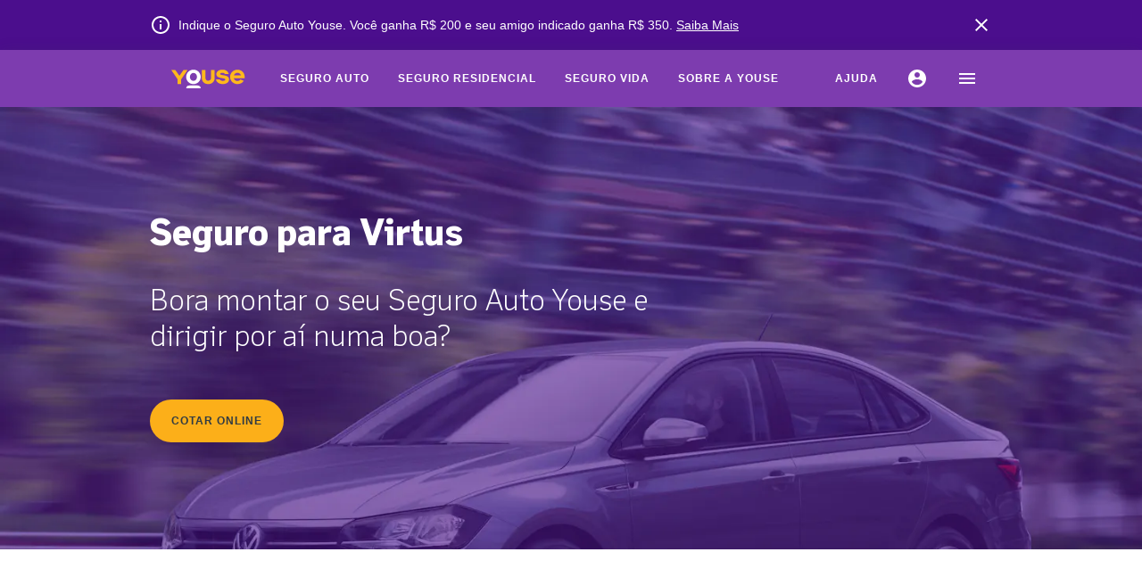

--- FILE ---
content_type: text/html
request_url: https://www.youse.com.br/seguro-auto/seguro-de-carro-por-marcas/volkswagen/virtus/
body_size: 23871
content:
<!DOCTYPE html><html lang="pt-br"><head><meta charSet="utf-8"/><meta http-equiv="x-ua-compatible" content="ie=edge"/><meta name="viewport" content="width=device-width, initial-scale=1, shrink-to-fit=no"/><meta name="generator" content="Gatsby 4.24.7"/><meta name="theme-color" content="#5f259f"/><meta data-react-helmet="true" name="robots" content="index, follow"/><meta data-react-helmet="true" name="description" content="Seguro para Virtus. Que tal um seguro do seu jeito, que combina com vc e seu Volkswagen Virtus? Clique aqui e faça seu seguro auto com a Youse!"/><meta data-react-helmet="true" property="og:url" content="https://www.youse.com.br/seguro-auto/seguro-de-carro-por-marcas/volkswagen/virtus/"/><meta data-react-helmet="true" property="og:title" content="Seguro para Virtus | Seguro Auto Online | Youse"/><meta data-react-helmet="true" property="og:description" content="Seguro para Virtus. Que tal um seguro do seu jeito, que combina com vc e seu Volkswagen Virtus? Clique aqui e faça seu seguro auto com a Youse!"/><meta data-react-helmet="true" property="og:type" content="website"/><meta data-react-helmet="true" property="og:image" content="https://www.datocms-assets.com/16903/1611341430-thumbnail-youse-sharing.png?auto=format&amp;w=1200"/><meta data-react-helmet="true" name="twitter:card" content="summary"/><meta data-react-helmet="true" name="twitter:creator" content="Youse"/><meta data-react-helmet="true" name="twitter:title" content="Seguro para Virtus | Seguro Auto Online | Youse"/><meta data-react-helmet="true" name="twitter:description" content="Seguro para Virtus. Que tal um seguro do seu jeito, que combina com vc e seu Volkswagen Virtus? Clique aqui e faça seu seguro auto com a Youse!"/><meta data-react-helmet="true" property="twitter:image" content="https://www.datocms-assets.com/16903/1611341430-thumbnail-youse-sharing.png?auto=format&amp;w=560"/><style data-href="/styles.52e96f10b3fcacae9523.css" data-identity="gatsby-global-css">@charset "UTF-8";.slick-slider{-webkit-touch-callout:none;-webkit-tap-highlight-color:transparent;-webkit-box-sizing:border-box;box-sizing:border-box;-ms-touch-action:pan-y;touch-action:pan-y;-webkit-user-select:none;-moz-user-select:none;-ms-user-select:none;user-select:none;-khtml-user-select:none}.slick-list,.slick-slider{display:block;position:relative}.slick-list{margin:0;overflow:hidden;padding:0}.slick-list:focus{outline:none}.slick-list.dragging{cursor:pointer;cursor:hand}.slick-slider .slick-list,.slick-slider .slick-track{-webkit-transform:translateZ(0);transform:translateZ(0)}.slick-track{display:block;left:0;margin-left:auto;margin-right:auto;position:relative;top:0}.slick-track:after,.slick-track:before{content:"";display:table}.slick-track:after{clear:both}.slick-loading .slick-track{visibility:hidden}.slick-slide{display:none;float:left;height:100%;min-height:1px}[dir=rtl] .slick-slide{float:right}.slick-slide img{display:block}.slick-slide.slick-loading img{display:none}.slick-slide.dragging img{pointer-events:none}.slick-initialized .slick-slide{display:block}.slick-loading .slick-slide{visibility:hidden}.slick-vertical .slick-slide{border:1px solid transparent;display:block;height:auto}.slick-arrow.slick-hidden{display:none}.slick-loading .slick-list{background:#fff url([data-uri]) 50% no-repeat}@font-face{font-family:slick;font-style:normal;font-weight:400;src:url([data-uri]);src:url([data-uri]?#iefix) format("embedded-opentype"),url([data-uri]) format("woff"),url([data-uri]) format("truetype"),url([data-uri]#slick) format("svg")}.slick-next,.slick-prev{border:none;cursor:pointer;display:block;font-size:0;height:20px;line-height:0;padding:0;position:absolute;top:50%;-webkit-transform:translateY(-50%);transform:translateY(-50%);width:20px}.slick-next,.slick-next:focus,.slick-next:hover,.slick-prev,.slick-prev:focus,.slick-prev:hover{background:transparent;color:transparent;outline:none}.slick-next:focus:before,.slick-next:hover:before,.slick-prev:focus:before,.slick-prev:hover:before{opacity:1}.slick-next.slick-disabled:before,.slick-prev.slick-disabled:before{opacity:.25}.slick-next:before,.slick-prev:before{-webkit-font-smoothing:antialiased;-moz-osx-font-smoothing:grayscale;color:#fff;font-family:slick;font-size:20px;line-height:1;opacity:.75}.slick-prev{left:-25px}[dir=rtl] .slick-prev{left:auto;right:-25px}.slick-prev:before{content:"←"}[dir=rtl] .slick-prev:before{content:"→"}.slick-next{right:-25px}[dir=rtl] .slick-next{left:-25px;right:auto}.slick-next:before{content:"→"}[dir=rtl] .slick-next:before{content:"←"}.slick-dotted.slick-slider{margin-bottom:30px}.slick-dots{bottom:-25px;display:block;list-style:none;margin:0;padding:0;position:absolute;text-align:center;width:100%}.slick-dots li{display:inline-block;margin:0 5px;padding:0;position:relative}.slick-dots li,.slick-dots li button{cursor:pointer;height:20px;width:20px}.slick-dots li button{background:transparent;border:0;color:transparent;display:block;font-size:0;line-height:0;outline:none;padding:5px}.slick-dots li button:focus,.slick-dots li button:hover{outline:none}.slick-dots li button:focus:before,.slick-dots li button:hover:before{opacity:1}.slick-dots li button:before{-webkit-font-smoothing:antialiased;-moz-osx-font-smoothing:grayscale;color:#000;content:"•";font-family:slick;font-size:6px;height:20px;left:0;line-height:20px;opacity:.25;position:absolute;text-align:center;top:0;width:20px}.slick-dots li.slick-active button:before{color:#000;opacity:.75}.cargo-carousel .slick-track{-ms-flex-align:stretch;align-items:stretch;display:-ms-flexbox;display:flex}.cargo-carousel .slick-slide,.cargo-carousel .slick-slide>div,.cargo-carousel .slick-slide>div>*{-ms-flex-align:stretch;-ms-flex-pack:stretch;align-items:stretch;display:-ms-flexbox;display:flex;height:auto!important;justify-content:stretch}.cargo-carousel .slick-slide>div,.cargo-carousel .slick-slide>div>*{width:100%}.cargo-carousel .slick-slide>div>*{outline:none}.cargo-carousel .slick-dots{-ms-flex-align:center;-ms-flex-pack:center;align-items:center;display:-ms-flexbox!important;display:flex!important;justify-content:center;padding:12px 0;position:static}.cargo-carousel .slick-dots li button:focus{outline:none}.cargo-carousel .slick-dots li button:before{font-size:12px}.cargo-carousel.m--light .slick-dots li button:before{color:#fff}.cargo-carousel.m--dark .slick-dots li button:before{color:#000}</style><link rel="icon" href="/favicon-32x32.png?v=0c5bd92f80630132f87442f74ec870e9" type="image/png"/><link rel="manifest" href="/manifest.webmanifest" crossorigin="anonymous"/><link rel="apple-touch-icon" sizes="48x48" href="/icons/icon-48x48.png?v=0c5bd92f80630132f87442f74ec870e9"/><link rel="apple-touch-icon" sizes="72x72" href="/icons/icon-72x72.png?v=0c5bd92f80630132f87442f74ec870e9"/><link rel="apple-touch-icon" sizes="96x96" href="/icons/icon-96x96.png?v=0c5bd92f80630132f87442f74ec870e9"/><link rel="apple-touch-icon" sizes="144x144" href="/icons/icon-144x144.png?v=0c5bd92f80630132f87442f74ec870e9"/><link rel="apple-touch-icon" sizes="192x192" href="/icons/icon-192x192.png?v=0c5bd92f80630132f87442f74ec870e9"/><link rel="apple-touch-icon" sizes="256x256" href="/icons/icon-256x256.png?v=0c5bd92f80630132f87442f74ec870e9"/><link rel="apple-touch-icon" sizes="384x384" href="/icons/icon-384x384.png?v=0c5bd92f80630132f87442f74ec870e9"/><link rel="apple-touch-icon" sizes="512x512" href="/icons/icon-512x512.png?v=0c5bd92f80630132f87442f74ec870e9"/><title data-react-helmet="true">Seguro para Virtus | Seguro Auto Online | Youse</title><link data-react-helmet="true" rel="canonical" href="https://www.youse.com.br/seguro-auto/seguro-de-carro-por-marcas/volkswagen/virtus/"/><script data-react-helmet="true" type="application/ld+json">{"@context":"https://schema.org","@type":"InsuranceAgency","url":"https://www.youse.com.br","sameAs":["https://twitter.com/yousebrasil/","https://www.instagram.com/yousebrasil/","https://www.facebook.com/yousebrasil/","https://www.linkedin.com/company/yousebrasil/","https://www.youtube.com/youse-brasil","https://start.youse.com.br"],"name":"Youse Seguros Online","telephone":"+5508007309902","logo":"https://cdn.youse.com.br/public/seo/logo-youse.png","image":"https://cdn.youse.com.br/public/seo/youse-office.jpg","photo":"https://cdn.youse.com.br/public/seo/youse-office.jpg","priceRange":"R$50 - R$2000","address":{"@type":"PostalAddress","addressLocality":"Brasilia","addressRegion":"DF","addressCountry":"BR","postalCode":"70701-050","streetAddress":"SHN, Quadra 01, Conjunto A, Bloco E"}}</script><style data-styled="" data-styled-version="5.1.1">.kdlCHH{display:inline-block;}/*!sc*/
@media screen and (min-width:640px){.kdlCHH{display:inline-block;}}/*!sc*/
@media screen and (min-width:960px){.kdlCHH{display:inline-block;}}/*!sc*/
data-styled.g1[id="Tracking__Wrapper-sc-1eskl6g-0"]{content:"kdlCHH,"}/*!sc*/
.iSYaUP{display:-webkit-box;display:-webkit-flex;display:-ms-flexbox;display:flex;-webkit-flex-direction:column;-ms-flex-direction:column;flex-direction:column;-webkit-align-items:stretch;-webkit-box-align:stretch;-ms-flex-align:stretch;align-items:stretch;-webkit-box-pack:start;-webkit-justify-content:flex-start;-ms-flex-pack:start;justify-content:flex-start;background-color:#4B0E8D;background-image:none;background-size:cover;background-position:center;}/*!sc*/
@media screen and (min-width:640px){.iSYaUP{background-image:none;}}/*!sc*/
@media screen and (min-width:960px){.iSYaUP{background-image:none;}}/*!sc*/
.fqhhmw{display:-webkit-box;display:-webkit-flex;display:-ms-flexbox;display:flex;-webkit-flex-direction:column;-ms-flex-direction:column;flex-direction:column;-webkit-align-items:stretch;-webkit-box-align:stretch;-ms-flex-align:stretch;align-items:stretch;-webkit-box-pack:start;-webkit-justify-content:flex-start;-ms-flex-pack:start;justify-content:flex-start;position:-webkit-sticky;position:sticky;z-index:100;top:0;bottom:auto;left:auto;right:auto;margin:0 0 0 0;}/*!sc*/
@media screen and (min-width:640px){.fqhhmw{position:-webkit-sticky;position:sticky;top:0;bottom:auto;left:auto;right:auto;margin:0 0 0 0;}}/*!sc*/
@media screen and (min-width:960px){.fqhhmw{position:-webkit-sticky;position:sticky;top:0;bottom:auto;left:auto;right:auto;margin:0 0 0 0;}}/*!sc*/
.bpBQdP{display:-webkit-box;display:-webkit-flex;display:-ms-flexbox;display:flex;-webkit-flex-direction:column;-ms-flex-direction:column;flex-direction:column;-webkit-align-items:stretch;-webkit-box-align:stretch;-ms-flex-align:stretch;align-items:stretch;-webkit-box-pack:start;-webkit-justify-content:flex-start;-ms-flex-pack:start;justify-content:flex-start;background-color:#7D3CAF;background-image:none;background-size:cover;background-position:center;height:48px;min-height:auto;max-height:none;width:auto;min-width:auto;max-width:none;}/*!sc*/
@media screen and (min-width:640px){.bpBQdP{background-image:none;}}/*!sc*/
@media screen and (min-width:960px){.bpBQdP{background-image:none;}}/*!sc*/
@media screen and (min-width:640px){.bpBQdP{height:64px;min-height:auto;max-height:none;width:auto;min-width:auto;max-width:none;}}/*!sc*/
@media screen and (min-width:960px){.bpBQdP{height:64px;min-height:auto;max-height:none;width:auto;min-width:auto;max-width:none;}}/*!sc*/
.csVcIK{display:-webkit-box;display:-webkit-flex;display:-ms-flexbox;display:flex;-webkit-flex-direction:column;-ms-flex-direction:column;flex-direction:column;-webkit-align-items:stretch;-webkit-box-align:stretch;-ms-flex-align:stretch;align-items:stretch;-webkit-box-pack:start;-webkit-justify-content:flex-start;-ms-flex-pack:start;justify-content:flex-start;-webkit-flex-wrap:nowrap;-ms-flex-wrap:nowrap;flex-wrap:nowrap;-webkit-flex-direction:row;-ms-flex-direction:row;flex-direction:row;-webkit-align-items:flex-start;-webkit-box-align:flex-start;-ms-flex-align:flex-start;align-items:flex-start;-webkit-box-pack:justify;-webkit-justify-content:space-between;-ms-flex-pack:justify;justify-content:space-between;}/*!sc*/
@media screen and (min-width:640px){.csVcIK{-webkit-flex-direction:row;-ms-flex-direction:row;flex-direction:row;-webkit-align-items:flex-start;-webkit-box-align:flex-start;-ms-flex-align:flex-start;align-items:flex-start;-webkit-box-pack:justify;-webkit-justify-content:space-between;-ms-flex-pack:justify;justify-content:space-between;}}/*!sc*/
@media screen and (min-width:960px){.csVcIK{-webkit-flex-direction:row;-ms-flex-direction:row;flex-direction:row;-webkit-align-items:flex-start;-webkit-box-align:flex-start;-ms-flex-align:flex-start;align-items:flex-start;-webkit-box-pack:justify;-webkit-justify-content:space-between;-ms-flex-pack:justify;justify-content:space-between;}}/*!sc*/
.gWTqoB{display:-webkit-box;display:-webkit-flex;display:-ms-flexbox;display:flex;-webkit-flex-direction:column;-ms-flex-direction:column;flex-direction:column;-webkit-align-items:stretch;-webkit-box-align:stretch;-ms-flex-align:stretch;align-items:stretch;-webkit-box-pack:start;-webkit-justify-content:flex-start;-ms-flex-pack:start;justify-content:flex-start;height:48px;min-height:auto;max-height:none;width:auto;min-width:auto;max-width:none;-webkit-flex-wrap:nowrap;-ms-flex-wrap:nowrap;flex-wrap:nowrap;-webkit-flex-direction:row;-ms-flex-direction:row;flex-direction:row;-webkit-align-items:space-between;-webkit-box-align:space-between;-ms-flex-align:space-between;align-items:space-between;-webkit-box-pack:start;-webkit-justify-content:flex-start;-ms-flex-pack:start;justify-content:flex-start;}/*!sc*/
@media screen and (min-width:640px){.gWTqoB{height:64px;min-height:auto;max-height:none;width:auto;min-width:auto;max-width:none;}}/*!sc*/
@media screen and (min-width:960px){.gWTqoB{height:64px;min-height:auto;max-height:none;width:auto;min-width:auto;max-width:none;}}/*!sc*/
@media screen and (min-width:640px){.gWTqoB{-webkit-flex-direction:row;-ms-flex-direction:row;flex-direction:row;-webkit-align-items:space-between;-webkit-box-align:space-between;-ms-flex-align:space-between;align-items:space-between;-webkit-box-pack:start;-webkit-justify-content:flex-start;-ms-flex-pack:start;justify-content:flex-start;}}/*!sc*/
@media screen and (min-width:960px){.gWTqoB{-webkit-flex-direction:row;-ms-flex-direction:row;flex-direction:row;-webkit-align-items:space-between;-webkit-box-align:space-between;-ms-flex-align:space-between;align-items:space-between;-webkit-box-pack:start;-webkit-justify-content:flex-start;-ms-flex-pack:start;justify-content:flex-start;}}/*!sc*/
.MLVXy{display:-webkit-box;display:-webkit-flex;display:-ms-flexbox;display:flex;-webkit-flex-direction:column;-ms-flex-direction:column;flex-direction:column;-webkit-align-items:stretch;-webkit-box-align:stretch;-ms-flex-align:stretch;align-items:stretch;-webkit-box-pack:start;-webkit-justify-content:flex-start;-ms-flex-pack:start;justify-content:flex-start;height:48px;min-height:auto;max-height:none;width:auto;min-width:auto;max-width:none;-webkit-flex-wrap:nowrap;-ms-flex-wrap:nowrap;flex-wrap:nowrap;-webkit-flex-direction:row;-ms-flex-direction:row;flex-direction:row;-webkit-align-items:space-between;-webkit-box-align:space-between;-ms-flex-align:space-between;align-items:space-between;-webkit-box-pack:end;-webkit-justify-content:flex-end;-ms-flex-pack:end;justify-content:flex-end;}/*!sc*/
@media screen and (min-width:640px){.MLVXy{height:64px;min-height:auto;max-height:none;width:auto;min-width:auto;max-width:none;}}/*!sc*/
@media screen and (min-width:960px){.MLVXy{height:64px;min-height:auto;max-height:none;width:auto;min-width:auto;max-width:none;}}/*!sc*/
@media screen and (min-width:640px){.MLVXy{-webkit-flex-direction:row;-ms-flex-direction:row;flex-direction:row;-webkit-align-items:space-between;-webkit-box-align:space-between;-ms-flex-align:space-between;align-items:space-between;-webkit-box-pack:end;-webkit-justify-content:flex-end;-ms-flex-pack:end;justify-content:flex-end;}}/*!sc*/
@media screen and (min-width:960px){.MLVXy{-webkit-flex-direction:row;-ms-flex-direction:row;flex-direction:row;-webkit-align-items:space-between;-webkit-box-align:space-between;-ms-flex-align:space-between;align-items:space-between;-webkit-box-pack:end;-webkit-justify-content:flex-end;-ms-flex-pack:end;justify-content:flex-end;}}/*!sc*/
.HiLwe{display:-webkit-box;display:-webkit-flex;display:-ms-flexbox;display:flex;-webkit-flex-direction:column;-ms-flex-direction:column;flex-direction:column;-webkit-align-items:stretch;-webkit-box-align:stretch;-ms-flex-align:stretch;align-items:stretch;-webkit-box-pack:start;-webkit-justify-content:flex-start;-ms-flex-pack:start;justify-content:flex-start;position:relative;z-index:99;top:0;bottom:auto;left:0;right:0;margin:0 0 0 0;}/*!sc*/
@media screen and (min-width:640px){.HiLwe{position:relative;top:0;bottom:auto;left:0;right:0;margin:0 0 0 0;}}/*!sc*/
@media screen and (min-width:960px){.HiLwe{position:relative;top:0;bottom:auto;left:0;right:0;margin:0 0 0 0;}}/*!sc*/
.jhCbet{display:-webkit-box;display:-webkit-flex;display:-ms-flexbox;display:flex;-webkit-flex-direction:column;-ms-flex-direction:column;flex-direction:column;-webkit-align-items:stretch;-webkit-box-align:stretch;-ms-flex-align:stretch;align-items:stretch;-webkit-box-pack:start;-webkit-justify-content:flex-start;-ms-flex-pack:start;justify-content:flex-start;position:relative;top:auto;bottom:auto;left:auto;right:auto;margin:0 0 0 0;}/*!sc*/
@media screen and (min-width:640px){.jhCbet{position:relative;top:auto;bottom:auto;left:auto;right:auto;margin:0 0 0 0;}}/*!sc*/
@media screen and (min-width:960px){.jhCbet{position:relative;top:auto;bottom:auto;left:auto;right:auto;margin:0 0 0 0;}}/*!sc*/
.bTRmPC{display:-webkit-box;display:-webkit-flex;display:-ms-flexbox;display:flex;-webkit-flex-direction:column;-ms-flex-direction:column;flex-direction:column;-webkit-align-items:stretch;-webkit-box-align:stretch;-ms-flex-align:stretch;align-items:stretch;-webkit-box-pack:start;-webkit-justify-content:flex-start;-ms-flex-pack:start;justify-content:flex-start;position:absolute;top:auto;bottom:auto;left:-8px;right:-8px;margin:0 0 0 0;}/*!sc*/
@media screen and (min-width:640px){.bTRmPC{position:absolute;top:auto;bottom:auto;left:-8px;right:-8px;margin:0 0 0 0;}}/*!sc*/
@media screen and (min-width:960px){.bTRmPC{position:absolute;top:auto;bottom:auto;left:-8px;right:-8px;margin:0 0 0 0;}}/*!sc*/
.dnoEgO{display:-webkit-box;display:-webkit-flex;display:-ms-flexbox;display:flex;-webkit-flex-direction:column;-ms-flex-direction:column;flex-direction:column;-webkit-align-items:stretch;-webkit-box-align:stretch;-ms-flex-align:stretch;align-items:stretch;-webkit-box-pack:start;-webkit-justify-content:flex-start;-ms-flex-pack:start;justify-content:flex-start;padding-top:0px;padding-bottom:16px;padding-left:16px;padding-right:8px;}/*!sc*/
@media screen and (min-width:640px){.dnoEgO{padding-top:0px;padding-bottom:16px;padding-left:16px;padding-right:8px;}}/*!sc*/
@media screen and (min-width:960px){.dnoEgO{padding-top:0px;padding-bottom:16px;padding-left:16px;padding-right:8px;}}/*!sc*/
.sovHE{display:-webkit-box;display:-webkit-flex;display:-ms-flexbox;display:flex;-webkit-flex-direction:column;-ms-flex-direction:column;flex-direction:column;-webkit-align-items:stretch;-webkit-box-align:stretch;-ms-flex-align:stretch;align-items:stretch;-webkit-box-pack:start;-webkit-justify-content:flex-start;-ms-flex-pack:start;justify-content:flex-start;height:auto;min-height:440px;max-height:none;width:auto;min-width:auto;max-width:none;-webkit-flex-wrap:nowrap;-ms-flex-wrap:nowrap;flex-wrap:nowrap;-webkit-flex-direction:column;-ms-flex-direction:column;flex-direction:column;-webkit-align-items:stretch;-webkit-box-align:stretch;-ms-flex-align:stretch;align-items:stretch;-webkit-box-pack:center;-webkit-justify-content:center;-ms-flex-pack:center;justify-content:center;}/*!sc*/
@media screen and (min-width:640px){.sovHE{height:auto;min-height:304px;max-height:none;width:auto;min-width:auto;max-width:none;}}/*!sc*/
@media screen and (min-width:960px){.sovHE{height:auto;min-height:496px;max-height:none;width:auto;min-width:auto;max-width:none;}}/*!sc*/
@media screen and (min-width:640px){.sovHE{-webkit-flex-direction:column;-ms-flex-direction:column;flex-direction:column;-webkit-align-items:stretch;-webkit-box-align:stretch;-ms-flex-align:stretch;align-items:stretch;-webkit-box-pack:center;-webkit-justify-content:center;-ms-flex-pack:center;justify-content:center;}}/*!sc*/
@media screen and (min-width:960px){.sovHE{-webkit-flex-direction:column;-ms-flex-direction:column;flex-direction:column;-webkit-align-items:stretch;-webkit-box-align:stretch;-ms-flex-align:stretch;align-items:stretch;-webkit-box-pack:center;-webkit-justify-content:center;-ms-flex-pack:center;justify-content:center;}}/*!sc*/
.bgIaPL{display:-webkit-box;display:-webkit-flex;display:-ms-flexbox;display:flex;-webkit-flex-direction:column;-ms-flex-direction:column;flex-direction:column;-webkit-align-items:stretch;-webkit-box-align:stretch;-ms-flex-align:stretch;align-items:stretch;-webkit-box-pack:start;-webkit-justify-content:flex-start;-ms-flex-pack:start;justify-content:flex-start;padding-top:32px;padding-bottom:0px;padding-left:0px;padding-right:0px;}/*!sc*/
@media screen and (min-width:640px){.bgIaPL{padding-top:32px;padding-bottom:0px;padding-left:0px;padding-right:0px;}}/*!sc*/
@media screen and (min-width:960px){.bgIaPL{padding-top:32px;padding-bottom:0px;padding-left:0px;padding-right:0px;}}/*!sc*/
.bOULUQ{display:-webkit-box;display:-webkit-flex;display:-ms-flexbox;display:flex;-webkit-flex-direction:column;-ms-flex-direction:column;flex-direction:column;-webkit-align-items:stretch;-webkit-box-align:stretch;-ms-flex-align:stretch;align-items:stretch;-webkit-box-pack:start;-webkit-justify-content:flex-start;-ms-flex-pack:start;justify-content:flex-start;padding-top:48px;padding-bottom:0px;padding-left:0px;padding-right:0px;-webkit-flex-wrap:nowrap;-ms-flex-wrap:nowrap;flex-wrap:nowrap;-webkit-flex-direction:column;-ms-flex-direction:column;flex-direction:column;-webkit-align-items:stretch;-webkit-box-align:stretch;-ms-flex-align:stretch;align-items:stretch;-webkit-box-pack:start;-webkit-justify-content:flex-start;-ms-flex-pack:start;justify-content:flex-start;}/*!sc*/
@media screen and (min-width:640px){.bOULUQ{padding-top:48px;padding-bottom:0px;padding-left:0px;padding-right:0px;}}/*!sc*/
@media screen and (min-width:960px){.bOULUQ{padding-top:48px;padding-bottom:0px;padding-left:0px;padding-right:0px;}}/*!sc*/
@media screen and (min-width:640px){.bOULUQ{-webkit-flex-direction:column;-ms-flex-direction:column;flex-direction:column;-webkit-align-items:stretch;-webkit-box-align:stretch;-ms-flex-align:stretch;align-items:stretch;-webkit-box-pack:start;-webkit-justify-content:flex-start;-ms-flex-pack:start;justify-content:flex-start;}}/*!sc*/
@media screen and (min-width:960px){.bOULUQ{-webkit-flex-direction:column;-ms-flex-direction:column;flex-direction:column;-webkit-align-items:stretch;-webkit-box-align:stretch;-ms-flex-align:stretch;align-items:stretch;-webkit-box-pack:start;-webkit-justify-content:flex-start;-ms-flex-pack:start;justify-content:flex-start;}}/*!sc*/
.gnNGsH{display:-webkit-box;display:-webkit-flex;display:-ms-flexbox;display:flex;-webkit-flex-direction:column;-ms-flex-direction:column;flex-direction:column;-webkit-align-items:stretch;-webkit-box-align:stretch;-ms-flex-align:stretch;align-items:stretch;-webkit-box-pack:start;-webkit-justify-content:flex-start;-ms-flex-pack:start;justify-content:flex-start;-webkit-flex-wrap:nowrap;-ms-flex-wrap:nowrap;flex-wrap:nowrap;-webkit-flex-direction:column;-ms-flex-direction:column;flex-direction:column;-webkit-align-items:stretch;-webkit-box-align:stretch;-ms-flex-align:stretch;align-items:stretch;-webkit-box-pack:start;-webkit-justify-content:flex-start;-ms-flex-pack:start;justify-content:flex-start;}/*!sc*/
@media screen and (min-width:640px){.gnNGsH{-webkit-flex-direction:column;-ms-flex-direction:column;flex-direction:column;-webkit-align-items:stretch;-webkit-box-align:stretch;-ms-flex-align:stretch;align-items:stretch;-webkit-box-pack:start;-webkit-justify-content:flex-start;-ms-flex-pack:start;justify-content:flex-start;}}/*!sc*/
@media screen and (min-width:960px){.gnNGsH{-webkit-flex-direction:column;-ms-flex-direction:column;flex-direction:column;-webkit-align-items:flex-start;-webkit-box-align:flex-start;-ms-flex-align:flex-start;align-items:flex-start;-webkit-box-pack:start;-webkit-justify-content:flex-start;-ms-flex-pack:start;justify-content:flex-start;}}/*!sc*/
.cmMSEj{display:-webkit-box;display:-webkit-flex;display:-ms-flexbox;display:flex;-webkit-flex-direction:column;-ms-flex-direction:column;flex-direction:column;-webkit-align-items:stretch;-webkit-box-align:stretch;-ms-flex-align:stretch;align-items:stretch;-webkit-box-pack:start;-webkit-justify-content:flex-start;-ms-flex-pack:start;justify-content:flex-start;background-color:#ffffff;background-image:none;background-size:cover;background-position:center;padding-top:80px;padding-bottom:72px;padding-left:0px;padding-right:0px;}/*!sc*/
@media screen and (min-width:640px){.cmMSEj{background-image:none;}}/*!sc*/
@media screen and (min-width:960px){.cmMSEj{background-image:none;}}/*!sc*/
@media screen and (min-width:640px){.cmMSEj{padding-top:80px;padding-bottom:72px;padding-left:0px;padding-right:0px;}}/*!sc*/
@media screen and (min-width:960px){.cmMSEj{padding-top:80px;padding-bottom:72px;padding-left:0px;padding-right:0px;}}/*!sc*/
.gEmHxp{display:-webkit-box;display:-webkit-flex;display:-ms-flexbox;display:flex;-webkit-flex-direction:column;-ms-flex-direction:column;flex-direction:column;-webkit-align-items:stretch;-webkit-box-align:stretch;-ms-flex-align:stretch;align-items:stretch;-webkit-box-pack:start;-webkit-justify-content:flex-start;-ms-flex-pack:start;justify-content:flex-start;background-color:#fafafa;background-image:none;background-size:cover;background-position:center;padding-top:72px;padding-bottom:72px;padding-left:0px;padding-right:0px;}/*!sc*/
@media screen and (min-width:640px){.gEmHxp{background-image:none;}}/*!sc*/
@media screen and (min-width:960px){.gEmHxp{background-image:none;}}/*!sc*/
@media screen and (min-width:640px){.gEmHxp{padding-top:72px;padding-bottom:72px;padding-left:0px;padding-right:0px;}}/*!sc*/
@media screen and (min-width:960px){.gEmHxp{padding-top:72px;padding-bottom:72px;padding-left:0px;padding-right:0px;}}/*!sc*/
.fnmafg{display:-webkit-box;display:-webkit-flex;display:-ms-flexbox;display:flex;-webkit-flex-direction:column;-ms-flex-direction:column;flex-direction:column;-webkit-align-items:stretch;-webkit-box-align:stretch;-ms-flex-align:stretch;align-items:stretch;-webkit-box-pack:start;-webkit-justify-content:flex-start;-ms-flex-pack:start;justify-content:flex-start;padding-top:16px;padding-bottom:72px;padding-left:0px;padding-right:0px;}/*!sc*/
@media screen and (min-width:640px){.fnmafg{padding-top:16px;padding-bottom:72px;padding-left:0px;padding-right:0px;}}/*!sc*/
@media screen and (min-width:960px){.fnmafg{padding-top:16px;padding-bottom:72px;padding-left:0px;padding-right:0px;}}/*!sc*/
.hjcHMa{display:-webkit-box;display:-webkit-flex;display:-ms-flexbox;display:flex;-webkit-flex-direction:column;-ms-flex-direction:column;flex-direction:column;-webkit-align-items:stretch;-webkit-box-align:stretch;-ms-flex-align:stretch;align-items:stretch;-webkit-box-pack:start;-webkit-justify-content:flex-start;-ms-flex-pack:start;justify-content:flex-start;padding-top:16px;padding-bottom:16px;padding-left:0px;padding-right:0px;}/*!sc*/
@media screen and (min-width:640px){.hjcHMa{padding-top:16px;padding-bottom:16px;padding-left:0px;padding-right:0px;}}/*!sc*/
@media screen and (min-width:960px){.hjcHMa{padding-top:16px;padding-bottom:16px;padding-left:0px;padding-right:0px;}}/*!sc*/
.hhcrRZ{display:-webkit-box;display:-webkit-flex;display:-ms-flexbox;display:flex;-webkit-flex-direction:column;-ms-flex-direction:column;flex-direction:column;-webkit-align-items:stretch;-webkit-box-align:stretch;-ms-flex-align:stretch;align-items:stretch;-webkit-box-pack:start;-webkit-justify-content:flex-start;-ms-flex-pack:start;justify-content:flex-start;padding-top:16px;padding-bottom:0px;padding-left:0px;padding-right:0px;}/*!sc*/
@media screen and (min-width:640px){.hhcrRZ{padding-top:16px;padding-bottom:0px;padding-left:0px;padding-right:0px;}}/*!sc*/
@media screen and (min-width:960px){.hhcrRZ{padding-top:16px;padding-bottom:0px;padding-left:0px;padding-right:0px;}}/*!sc*/
.kTdqpO{display:-webkit-box;display:-webkit-flex;display:-ms-flexbox;display:flex;-webkit-flex-direction:column;-ms-flex-direction:column;flex-direction:column;-webkit-align-items:stretch;-webkit-box-align:stretch;-ms-flex-align:stretch;align-items:stretch;-webkit-box-pack:start;-webkit-justify-content:flex-start;-ms-flex-pack:start;justify-content:flex-start;padding-top:48px;padding-bottom:0px;padding-left:0px;padding-right:0px;}/*!sc*/
@media screen and (min-width:640px){.kTdqpO{padding-top:48px;padding-bottom:0px;padding-left:0px;padding-right:0px;}}/*!sc*/
@media screen and (min-width:960px){.kTdqpO{padding-top:48px;padding-bottom:0px;padding-left:0px;padding-right:0px;}}/*!sc*/
.iuqNQE{display:-webkit-box;display:-webkit-flex;display:-ms-flexbox;display:flex;-webkit-flex-direction:column;-ms-flex-direction:column;flex-direction:column;-webkit-align-items:stretch;-webkit-box-align:stretch;-ms-flex-align:stretch;align-items:stretch;-webkit-box-pack:start;-webkit-justify-content:flex-start;-ms-flex-pack:start;justify-content:flex-start;padding-top:48px;padding-bottom:0px;padding-left:0px;padding-right:0px;-webkit-flex-wrap:nowrap;-ms-flex-wrap:nowrap;flex-wrap:nowrap;-webkit-flex-direction:column;-ms-flex-direction:column;flex-direction:column;-webkit-align-items:center;-webkit-box-align:center;-ms-flex-align:center;align-items:center;-webkit-box-pack:start;-webkit-justify-content:flex-start;-ms-flex-pack:start;justify-content:flex-start;}/*!sc*/
@media screen and (min-width:640px){.iuqNQE{padding-top:48px;padding-bottom:0px;padding-left:0px;padding-right:0px;}}/*!sc*/
@media screen and (min-width:960px){.iuqNQE{padding-top:48px;padding-bottom:0px;padding-left:0px;padding-right:0px;}}/*!sc*/
@media screen and (min-width:640px){.iuqNQE{-webkit-flex-direction:column;-ms-flex-direction:column;flex-direction:column;-webkit-align-items:center;-webkit-box-align:center;-ms-flex-align:center;align-items:center;-webkit-box-pack:start;-webkit-justify-content:flex-start;-ms-flex-pack:start;justify-content:flex-start;}}/*!sc*/
@media screen and (min-width:960px){.iuqNQE{-webkit-flex-direction:column;-ms-flex-direction:column;flex-direction:column;-webkit-align-items:center;-webkit-box-align:center;-ms-flex-align:center;align-items:center;-webkit-box-pack:start;-webkit-justify-content:flex-start;-ms-flex-pack:start;justify-content:flex-start;}}/*!sc*/
.jXICPs{display:-webkit-box;display:-webkit-flex;display:-ms-flexbox;display:flex;-webkit-flex-direction:column;-ms-flex-direction:column;flex-direction:column;-webkit-align-items:stretch;-webkit-box-align:stretch;-ms-flex-align:stretch;align-items:stretch;-webkit-box-pack:start;-webkit-justify-content:flex-start;-ms-flex-pack:start;justify-content:flex-start;background-color:#fafafa;background-image:none;background-size:cover;background-position:center;padding-top:80px;padding-bottom:72px;padding-left:0px;padding-right:0px;}/*!sc*/
@media screen and (min-width:640px){.jXICPs{background-image:none;}}/*!sc*/
@media screen and (min-width:960px){.jXICPs{background-image:none;}}/*!sc*/
@media screen and (min-width:640px){.jXICPs{padding-top:80px;padding-bottom:72px;padding-left:0px;padding-right:0px;}}/*!sc*/
@media screen and (min-width:960px){.jXICPs{padding-top:80px;padding-bottom:72px;padding-left:0px;padding-right:0px;}}/*!sc*/
.dxJqhp{display:-webkit-box;display:-webkit-flex;display:-ms-flexbox;display:flex;-webkit-flex-direction:column;-ms-flex-direction:column;flex-direction:column;-webkit-align-items:stretch;-webkit-box-align:stretch;-ms-flex-align:stretch;align-items:stretch;-webkit-box-pack:start;-webkit-justify-content:flex-start;-ms-flex-pack:start;justify-content:flex-start;padding-top:72px;padding-bottom:72px;padding-left:0px;padding-right:0px;-webkit-flex-wrap:nowrap;-ms-flex-wrap:nowrap;flex-wrap:nowrap;-webkit-flex-direction:column;-ms-flex-direction:column;flex-direction:column;-webkit-align-items:stretch;-webkit-box-align:stretch;-ms-flex-align:stretch;align-items:stretch;-webkit-box-pack:start;-webkit-justify-content:flex-start;-ms-flex-pack:start;justify-content:flex-start;}/*!sc*/
@media screen and (min-width:640px){.dxJqhp{padding-top:72px;padding-bottom:72px;padding-left:0px;padding-right:0px;}}/*!sc*/
@media screen and (min-width:960px){.dxJqhp{padding-top:72px;padding-bottom:72px;padding-left:0px;padding-right:0px;}}/*!sc*/
@media screen and (min-width:640px){.dxJqhp{-webkit-flex-direction:column;-ms-flex-direction:column;flex-direction:column;-webkit-align-items:stretch;-webkit-box-align:stretch;-ms-flex-align:stretch;align-items:stretch;-webkit-box-pack:start;-webkit-justify-content:flex-start;-ms-flex-pack:start;justify-content:flex-start;}}/*!sc*/
@media screen and (min-width:960px){.dxJqhp{-webkit-flex-direction:column;-ms-flex-direction:column;flex-direction:column;-webkit-align-items:flex-start;-webkit-box-align:flex-start;-ms-flex-align:flex-start;align-items:flex-start;-webkit-box-pack:start;-webkit-justify-content:flex-start;-ms-flex-pack:start;justify-content:flex-start;}}/*!sc*/
data-styled.g2[id="View__StyledView-sc-1kmgy0v-0"]{content:"iSYaUP,fqhhmw,bpBQdP,csVcIK,gWTqoB,MLVXy,HiLwe,jhCbet,bTRmPC,dnoEgO,sovHE,bgIaPL,bOULUQ,gnNGsH,cmMSEj,gEmHxp,fnmafg,hjcHMa,hhcrRZ,kTdqpO,iuqNQE,jXICPs,dxJqhp,"}/*!sc*/
.iTddPX{position:relative;width:100%;margin:0 auto;padding:0 8px;}/*!sc*/
@media screen and (min-width:640px){.iTddPX{max-width:640px;padding:0 8px;}}/*!sc*/
@media screen and (min-width:960px){.iTddPX{max-width:960px;}}/*!sc*/
.kjBsLg{position:relative;width:100%;margin:0 auto;padding:0 16px;}/*!sc*/
@media screen and (min-width:640px){.kjBsLg{max-width:640px;padding:0 8px;}}/*!sc*/
@media screen and (min-width:960px){.kjBsLg{max-width:960px;}}/*!sc*/
data-styled.g5[id="Grid__Container-sc-17lvs6z-0"]{content:"iTddPX,kjBsLg,"}/*!sc*/
.dhCJQS{display:grid;grid-column-gap:16px;grid-row-gap:16px;-webkit-box-pack:center;-webkit-justify-content:center;-ms-flex-pack:center;justify-content:center;grid-template-columns:repeat(4,1fr);}/*!sc*/
@media screen and (min-width:640px){.dhCJQS{grid-template-columns:repeat(8,1fr);}}/*!sc*/
@media screen and (min-width:960px){.dhCJQS{grid-template-columns:repeat(12,1fr);}}/*!sc*/
data-styled.g6[id="Grid__ColumnsContainer-sc-17lvs6z-1"]{content:"dhCJQS,"}/*!sc*/
.dJtaLH{display:none;grid-column:span;}/*!sc*/
@media screen and (min-width:640px){.dJtaLH{display:none;grid-column:span;}}/*!sc*/
@media screen and (min-width:960px){.dJtaLH{display:block;grid-column:span 4;}}/*!sc*/
.gKKDjH{display:block;grid-column:span 4;}/*!sc*/
@media screen and (min-width:640px){.gKKDjH{display:block;grid-column:span 8;}}/*!sc*/
@media screen and (min-width:960px){.gKKDjH{display:block;grid-column:span 8;}}/*!sc*/
.gXOOaY{display:none;grid-column:span;}/*!sc*/
@media screen and (min-width:640px){.gXOOaY{display:none;grid-column:span;}}/*!sc*/
@media screen and (min-width:960px){.gXOOaY{display:none;grid-column:span;}}/*!sc*/
.gIoDfi{display:block;grid-column:span 4;}/*!sc*/
@media screen and (min-width:640px){.gIoDfi{display:block;grid-column:span 8;}}/*!sc*/
@media screen and (min-width:960px){.gIoDfi{display:block;grid-column:span 10;}}/*!sc*/
.ipbACa{display:none;grid-column:span;}/*!sc*/
@media screen and (min-width:640px){.ipbACa{display:none;grid-column:span 0;}}/*!sc*/
@media screen and (min-width:960px){.ipbACa{display:block;grid-column:span 1;}}/*!sc*/
.fsrWgR{display:none;grid-column:span;}/*!sc*/
@media screen and (min-width:640px){.fsrWgR{display:block;grid-column:span 2;}}/*!sc*/
@media screen and (min-width:960px){.fsrWgR{display:none;grid-column:span;}}/*!sc*/
.blGpHH{display:block;grid-column:span 4;}/*!sc*/
@media screen and (min-width:640px){.blGpHH{display:block;grid-column:span 4;}}/*!sc*/
@media screen and (min-width:960px){.blGpHH{display:block;grid-column:span 4;}}/*!sc*/
.blGpHJ{display:block;grid-column:span 4;}/*!sc*/
@media screen and (min-width:640px){.blGpHJ{display:block;grid-column:span 4;}}/*!sc*/
@media screen and (min-width:960px){.blGpHJ{display:block;grid-column:span 6;}}/*!sc*/
data-styled.g7[id="Grid__StyledColumn-sc-17lvs6z-2"]{content:"dJtaLH,gKKDjH,gXOOaY,gIoDfi,ipbACa,fsrWgR,blGpHH,blGpHJ,"}/*!sc*/
.kVJUBX{display:none;}/*!sc*/
@media screen and (min-width:640px){.kVJUBX{display:none;}}/*!sc*/
@media screen and (min-width:960px){.kVJUBX{display:block;}}/*!sc*/
data-styled.g9[id="Grid__Visible-sc-17lvs6z-4"]{content:"kVJUBX,"}/*!sc*/
.jPceov{font-family:Roboto,sans-serif;font-weight:400;font-size:16px;line-height:24px;text-align:left;color:#535f68;}/*!sc*/
@media screen and (min-width:640px){.jPceov{text-align:left;}}/*!sc*/
@media screen and (min-width:960px){.jPceov{text-align:left;}}/*!sc*/
.jPceov .big{font-size:20px;line-height:32px;}/*!sc*/
.jPceov h2,.jPceov h3,.jPceov h4,.jPceov h5,.jPceov h6{color:#2f3941;font-family:light:FelbridgePro-Light,sans-serif;regular:FelbridgePro-Light,sans-serif;bold:FelbridgePro-ExtraBold,sans-serif;}/*!sc*/
.jPceov h2:not(:last-child),.jPceov h3:not(:last-child),.jPceov h4:not(:last-child),.jPceov h5:not(:last-child),.jPceov h6:not(:last-child),.jPceov p:not(:last-child),.jPceov ul:not(:last-child),.jPceov ol:not(:last-child),.jPceov table:not(:last-child),.jPceov iframe:not(:last-child),.jPceov img:not(:last-child){padding-bottom:24px;}/*!sc*/
.jPceov table,.jPceov iframe{width:100% !important;}/*!sc*/
.jPceov iframe{background-color:#ced1d4;}/*!sc*/
.jPceov ul li{list-style:disc inside none;}/*!sc*/
.jPceov a{color:inherit;}/*!sc*/
.jPceov a:hover{background-color:#7D3CAF;color:white;}/*!sc*/
.jPceov sub,.jPceov sup{font-weight:normal;font-size:12px;line-height:20px;color:#535f68;}/*!sc*/
.jPceov sub{position:relative;top:0px;}/*!sc*/
.kGjgjR{font-family:Roboto,sans-serif;font-weight:400;font-size:20px;line-height:32px;text-align:center;color:#535f68;}/*!sc*/
@media screen and (min-width:640px){.kGjgjR{text-align:center;}}/*!sc*/
@media screen and (min-width:960px){.kGjgjR{text-align:center;}}/*!sc*/
.kGjgjR .big{font-size:20px;line-height:32px;}/*!sc*/
.kGjgjR h2,.kGjgjR h3,.kGjgjR h4,.kGjgjR h5,.kGjgjR h6{color:#2f3941;font-family:light:FelbridgePro-Light,sans-serif;regular:FelbridgePro-Light,sans-serif;bold:FelbridgePro-ExtraBold,sans-serif;}/*!sc*/
.kGjgjR h2:not(:last-child),.kGjgjR h3:not(:last-child),.kGjgjR h4:not(:last-child),.kGjgjR h5:not(:last-child),.kGjgjR h6:not(:last-child),.kGjgjR p:not(:last-child),.kGjgjR ul:not(:last-child),.kGjgjR ol:not(:last-child),.kGjgjR table:not(:last-child),.kGjgjR iframe:not(:last-child),.kGjgjR img:not(:last-child){padding-bottom:24px;}/*!sc*/
.kGjgjR table,.kGjgjR iframe{width:100% !important;}/*!sc*/
.kGjgjR iframe{background-color:#ced1d4;}/*!sc*/
.kGjgjR ul li{list-style:disc inside none;}/*!sc*/
.kGjgjR a{color:inherit;}/*!sc*/
.kGjgjR a:hover{background-color:#7D3CAF;color:white;}/*!sc*/
.kGjgjR sub,.kGjgjR sup{font-weight:normal;font-size:12px;line-height:20px;color:#535f68;}/*!sc*/
.kGjgjR sub{position:relative;top:0px;}/*!sc*/
.jgfxkf{font-family:Roboto,sans-serif;font-weight:400;font-size:16px;line-height:24px;text-align:center;color:#535f68;}/*!sc*/
@media screen and (min-width:640px){.jgfxkf{text-align:center;}}/*!sc*/
@media screen and (min-width:960px){.jgfxkf{text-align:center;}}/*!sc*/
.jgfxkf .big{font-size:20px;line-height:32px;}/*!sc*/
.jgfxkf h2,.jgfxkf h3,.jgfxkf h4,.jgfxkf h5,.jgfxkf h6{color:#2f3941;font-family:light:FelbridgePro-Light,sans-serif;regular:FelbridgePro-Light,sans-serif;bold:FelbridgePro-ExtraBold,sans-serif;}/*!sc*/
.jgfxkf h2:not(:last-child),.jgfxkf h3:not(:last-child),.jgfxkf h4:not(:last-child),.jgfxkf h5:not(:last-child),.jgfxkf h6:not(:last-child),.jgfxkf p:not(:last-child),.jgfxkf ul:not(:last-child),.jgfxkf ol:not(:last-child),.jgfxkf table:not(:last-child),.jgfxkf iframe:not(:last-child),.jgfxkf img:not(:last-child){padding-bottom:24px;}/*!sc*/
.jgfxkf table,.jgfxkf iframe{width:100% !important;}/*!sc*/
.jgfxkf iframe{background-color:#ced1d4;}/*!sc*/
.jgfxkf ul li{list-style:disc inside none;}/*!sc*/
.jgfxkf a{color:inherit;}/*!sc*/
.jgfxkf a:hover{background-color:#7D3CAF;color:white;}/*!sc*/
.jgfxkf sub,.jgfxkf sup{font-weight:normal;font-size:12px;line-height:20px;color:#535f68;}/*!sc*/
.jgfxkf sub{position:relative;top:0px;}/*!sc*/
data-styled.g13[id="Text__StyledText-f782i4-0"]{content:"jPceov,kGjgjR,jgfxkf,"}/*!sc*/
.eyYxGp{width:auto;box-sizing:border-box;position:relative;display:inline-block;font-family:Roboto,sans-serif;font-weight:bold;font-size:12px;line-height:20px;-webkit-letter-spacing:1px;-moz-letter-spacing:1px;-ms-letter-spacing:1px;letter-spacing:1px;text-align:center;text-transform:uppercase;-webkit-text-decoration:none;text-decoration:none;border-radius:24px;border:none;cursor:pointer;-webkit-transition:background-color 0.15s ease-in-out;transition:background-color 0.15s ease-in-out;line-height:48px;background-color:#fcaf17;color:#2f3941;padding:0 24px;}/*!sc*/
@media screen and (min-width:640px){.eyYxGp{width:auto;}}/*!sc*/
@media screen and (min-width:960px){.eyYxGp{width:auto;}}/*!sc*/
.eyYxGp:after{content:" ";display:block;position:absolute;top:-4px;left:-4px;right:-4px;bottom:-4px;border-radius:28px;border:2px solid transparent;-webkit-transition:border-color 0.15s ease-in-out;transition:border-color 0.15s ease-in-out;}/*!sc*/
.eyYxGp:hover,.eyYxGp:focus{-webkit-transition:background-color 0s;transition:background-color 0s;}/*!sc*/
.eyYxGp:active{-webkit-transition:background-color 0s;transition:background-color 0s;}/*!sc*/
.eyYxGp:focus{outline:none;overflow:visible;}/*!sc*/
.eyYxGp:hover,.eyYxGp:focus{background-color:#fdc630;}/*!sc*/
.eyYxGp:active{background-color:#fcaf17;}/*!sc*/
.eyYxGp:focus:after{border-color:#5F259F;}/*!sc*/
.eyYxGp[disabled]{pointer-events:none;background-color:#ced1d4;color:#747e85;}/*!sc*/
@media screen and (min-width:640px){.eyYxGp{line-height:48px;padding:0 24px;}}/*!sc*/
@media screen and (min-width:960px){.eyYxGp{line-height:48px;padding:0 24px;}}/*!sc*/
data-styled.g17[id="Button__PrimaryButton-rxse9u-0-a"]{content:"eyYxGp,"}/*!sc*/
.gmXJLn{width:auto;box-sizing:border-box;position:relative;display:inline-block;font-family:Roboto,sans-serif;font-weight:bold;font-size:12px;line-height:20px;-webkit-letter-spacing:1px;-moz-letter-spacing:1px;-ms-letter-spacing:1px;letter-spacing:1px;text-align:center;text-transform:uppercase;-webkit-text-decoration:none;text-decoration:none;border-radius:24px;border:none;cursor:pointer;-webkit-transition:background-color 0.15s ease-in-out;transition:background-color 0.15s ease-in-out;line-height:44px;background-color:transparent;padding:0 22px;border:2px solid #2f3941;color:#2f3941;}/*!sc*/
@media screen and (min-width:640px){.gmXJLn{width:auto;}}/*!sc*/
@media screen and (min-width:960px){.gmXJLn{width:auto;}}/*!sc*/
.gmXJLn:after{content:" ";display:block;position:absolute;top:-4px;left:-4px;right:-4px;bottom:-4px;border-radius:28px;border:2px solid transparent;-webkit-transition:border-color 0.15s ease-in-out;transition:border-color 0.15s ease-in-out;}/*!sc*/
.gmXJLn:hover,.gmXJLn:focus{-webkit-transition:background-color 0s;transition:background-color 0s;}/*!sc*/
.gmXJLn:active{-webkit-transition:background-color 0s;transition:background-color 0s;}/*!sc*/
.gmXJLn:focus{outline:none;overflow:visible;}/*!sc*/
.gmXJLn:after{top:-6px;left:-6px;right:-6px;bottom:-6px;}/*!sc*/
.gmXJLn:hover,.gmXJLn:focus{background-color:rgba(0,0,0,0.08);}/*!sc*/
.gmXJLn:active{opacity:1;background-color:transparent;}/*!sc*/
.gmXJLn:focus:after{border-color:#5F259F;}/*!sc*/
.gmXJLn[disabled]{pointer-events:none;border:2px solid #ced1d4;color:#747e85;}/*!sc*/
data-styled.g18[id="Button__SecondaryButton-rxse9u-1-a"]{content:"gmXJLn,"}/*!sc*/
.ckofUN{display:block;font-family:FelbridgePro-ExtraBold,sans-serif;font-weight:700;font-size:24px;line-height:32px;text-align:left;-webkit-text-decoration:none;text-decoration:none;color:#ffffff;}/*!sc*/
.ckofUN:hover,.ckofUN:focus{opacity:1;border-bottom:none;}/*!sc*/
@media screen and (min-width:640px){.ckofUN{text-align:left;}}/*!sc*/
@media screen and (min-width:960px){.ckofUN{text-align:left;font-size:40px;line-height:48px;}}/*!sc*/
.zfsiO{display:block;font-family:FelbridgePro-Light,sans-serif;font-weight:300;font-size:20px;line-height:28px;text-align:left;-webkit-text-decoration:none;text-decoration:none;color:#ffffff;}/*!sc*/
.zfsiO:hover,.zfsiO:focus{opacity:1;border-bottom:none;}/*!sc*/
@media screen and (min-width:640px){.zfsiO{text-align:left;}}/*!sc*/
@media screen and (min-width:960px){.zfsiO{text-align:left;font-size:32px;line-height:40px;}}/*!sc*/
.dfujwo{display:block;font-family:FelbridgePro-ExtraBold,sans-serif;font-weight:700;font-size:20px;line-height:28px;text-align:left;-webkit-text-decoration:none;text-decoration:none;color:#2f3941;}/*!sc*/
.dfujwo:hover,.dfujwo:focus{opacity:1;border-bottom:none;}/*!sc*/
@media screen and (min-width:640px){.dfujwo{text-align:left;}}/*!sc*/
@media screen and (min-width:960px){.dfujwo{text-align:left;font-size:32px;line-height:40px;}}/*!sc*/
.dhKHvY{display:block;font-family:FelbridgePro-ExtraBold,sans-serif;font-weight:700;font-size:20px;line-height:28px;text-align:center;-webkit-text-decoration:none;text-decoration:none;color:#2f3941;}/*!sc*/
.dhKHvY:hover,.dhKHvY:focus{opacity:1;border-bottom:none;}/*!sc*/
@media screen and (min-width:640px){.dhKHvY{text-align:center;}}/*!sc*/
@media screen and (min-width:960px){.dhKHvY{text-align:center;font-size:32px;line-height:40px;}}/*!sc*/
.iUTCtn{display:block;font-family:FelbridgePro-ExtraBold,sans-serif;font-weight:700;font-size:16px;line-height:20px;text-align:center;-webkit-text-decoration:none;text-decoration:none;color:#2f3941;}/*!sc*/
.iUTCtn:hover,.iUTCtn:focus{opacity:1;border-bottom:none;}/*!sc*/
@media screen and (min-width:640px){.iUTCtn{text-align:center;}}/*!sc*/
@media screen and (min-width:960px){.iUTCtn{text-align:center;font-size:24px;line-height:32px;}}/*!sc*/
data-styled.g20[id="Title__StyledTitle-sc-1qrywyz-0"]{content:"ckofUN,zfsiO,dfujwo,dhKHvY,iUTCtn,"}/*!sc*/
.cPEORb{display:block;padding-top:8px;padding-bottom:0px;padding-left:0px;padding-right:0px;}/*!sc*/
@media screen and (min-width:640px){.cPEORb{padding-top:8px;padding-bottom:0px;padding-left:0px;padding-right:0px;}}/*!sc*/
@media screen and (min-width:960px){.cPEORb{padding-top:8px;padding-bottom:0px;padding-left:0px;padding-right:0px;}}/*!sc*/
data-styled.g25[id="Spacer__SpacerContainer-sc-6r2l0-0"]{content:"cPEORb,"}/*!sc*/
.dfwDwV .default-styles{display:block;background-color:#F5F1F0;height:50px;width:100%;margin-top:0;margin-bottom:0;border-radius:8px;}/*!sc*/
.dfwDwV .default-styles:empty:before{content:'\00a0';}/*!sc*/
.dfwDwV .pulse{-webkit-animation:hDWTUO;animation:hDWTUO;-webkit-animation-duration:1.5s;animation-duration:1.5s;-webkit-animation-iteration-count:infinite;animation-iteration-count:infinite;-webkit-animation-timing-function:ease-in-out;animation-timing-function:ease-in-out;}/*!sc*/
.dfwDwV .wave{position:relative;overflow:hidden;}/*!sc*/
.dfwDwV .wave::after{-webkit-animation:jbbEAI;animation:jbbEAI;-webkit-animation-duration:1.6s;animation-duration:1.6s;-webkit-animation-iteration-count:infinite;animation-iteration-count:infinite;-webkit-animation-timing-function:linear;animation-timing-function:linear;background:linear-gradient(90deg,transparent,#EBEDEE,transparent);content:"";position:absolute;-webkit-transform:translateX(-100%);-ms-transform:translateX(-100%);transform:translateX(-100%);inset:0;}/*!sc*/
.dmFsph .default-styles{display:block;background-color:#F5F1F0;height:50px;width:50px;border-radius:50%;}/*!sc*/
.dmFsph .pulse{-webkit-animation:hDWTUO;animation:hDWTUO;-webkit-animation-duration:1.5s;animation-duration:1.5s;-webkit-animation-iteration-count:infinite;animation-iteration-count:infinite;-webkit-animation-timing-function:ease-in-out;animation-timing-function:ease-in-out;}/*!sc*/
.dmFsph .wave{position:relative;overflow:hidden;}/*!sc*/
.dmFsph .wave::after{-webkit-animation:jbbEAI;animation:jbbEAI;-webkit-animation-duration:1.6s;animation-duration:1.6s;-webkit-animation-iteration-count:infinite;animation-iteration-count:infinite;-webkit-animation-timing-function:linear;animation-timing-function:linear;background:linear-gradient(90deg,transparent,#EBEDEE,transparent);content:"";position:absolute;-webkit-transform:translateX(-100%);-ms-transform:translateX(-100%);transform:translateX(-100%);inset:0;}/*!sc*/
data-styled.g26[id="Skeleton__SkeletonStyles-sc-1uqwsl1-0"]{content:"dfwDwV,dmFsph,"}/*!sc*/
.gWUlyU{max-height:0px;-webkit-transition:max-height 0.15s;transition:max-height 0.15s;overflow:hidden;}/*!sc*/
@media screen and (min-width:640px){.gWUlyU{max-height:0px;}}/*!sc*/
@media screen and (min-width:960px){.gWUlyU{max-height:0px;}}/*!sc*/
data-styled.g30[id="Collapsable__CollapsableInner-ni3ad3-0"]{content:"gWUlyU,"}/*!sc*/
.iCstxf{display:-webkit-box;display:-webkit-flex;display:-ms-flexbox;display:flex;-webkit-box-flex:0;-webkit-flex-grow:0;-ms-flex-positive:0;flex-grow:0;-webkit-flex-direction:column;-ms-flex-direction:column;flex-direction:column;height:auto;-webkit-align-items:center;-webkit-box-align:center;-ms-flex-align:center;align-items:center;-webkit-box-pack:center;-webkit-justify-content:center;-ms-flex-pack:center;justify-content:center;}/*!sc*/
@media screen and (min-width:640px){.iCstxf{-webkit-flex-direction:column;-ms-flex-direction:column;flex-direction:column;-webkit-align-items:center;-webkit-box-align:center;-ms-flex-align:center;align-items:center;-webkit-box-pack:center;-webkit-justify-content:center;-ms-flex-pack:center;justify-content:center;}}/*!sc*/
@media screen and (min-width:960px){.iCstxf{-webkit-flex-direction:column;-ms-flex-direction:column;flex-direction:column;-webkit-align-items:center;-webkit-box-align:center;-ms-flex-align:center;align-items:center;-webkit-box-pack:center;-webkit-justify-content:center;-ms-flex-pack:center;justify-content:center;}}/*!sc*/
data-styled.g34[id="Layout__StyledLayout-zv1q1o-0"]{content:"iCstxf,"}/*!sc*/
.cDrJDr{font-family:Roboto,sans-serif;font-weight:bold;font-size:12px;line-height:20px;-webkit-letter-spacing:1px;-moz-letter-spacing:1px;-ms-letter-spacing:1px;letter-spacing:1px;text-align:inherit;text-transform:uppercase;-webkit-text-decoration:none;text-decoration:none;color:#ffffff;}/*!sc*/
data-styled.g47[id="TextUppercase__StyledTextUppercase-sc-1aigfqv-0"]{content:"cDrJDr,"}/*!sc*/
.jzpmzt{display:-webkit-box;display:-webkit-flex;display:-ms-flexbox;display:flex;-webkit-align-items:center;-webkit-box-align:center;-ms-flex-align:center;align-items:center;position:relative;z-index:1;height:100%;padding:0 16px;border:none;box-shadow:none;color:#ffffff;background-color:transparent;-webkit-text-decoration:none;text-decoration:none;cursor:pointer;}/*!sc*/
.jzpmzt:focus{outline:none;background-color:#7129A8;}/*!sc*/
.jzpmzt:before{content:" ";display:block;position:absolute;z-index:-1;top:100%;bottom:0;left:0;right:0;background-color:#7129A8;-webkit-transition:top 0.3s;transition:top 0.3s;}/*!sc*/
.jzpmzt:hover:before{top:0;-webkit-transition:top 0.15s;transition:top 0.15s;}/*!sc*/
data-styled.g48[id="HeaderMainNavLink__HeaderMainNavLinkWrapper-xkrlt1-0"]{content:"jzpmzt,"}/*!sc*/
.ddRcnI{display:-webkit-box;display:-webkit-flex;display:-ms-flexbox;display:flex;-webkit-align-items:center;-webkit-box-align:center;-ms-flex-align:center;align-items:center;position:relative;z-index:1;height:100%;padding:0 16px;border:none;box-shadow:none;color:#ffffff;background-color:transparent;-webkit-text-decoration:none;text-decoration:none;cursor:pointer;}/*!sc*/
.ddRcnI:focus{outline:none;background-color:#7129A8;}/*!sc*/
.gCkeID{display:-webkit-box;display:-webkit-flex;display:-ms-flexbox;display:flex;-webkit-align-items:center;-webkit-box-align:center;-ms-flex-align:center;align-items:center;position:relative;z-index:1;height:100%;padding:0 16px;border:none;box-shadow:none;color:#ffffff;background-color:transparent;-webkit-text-decoration:none;text-decoration:none;cursor:pointer;}/*!sc*/
.gCkeID:focus{outline:none;background-color:#7129A8;}/*!sc*/
.gCkeID:before{content:" ";display:block;position:absolute;z-index:-1;top:100%;bottom:0;left:0;right:0;background-color:#7129A8;-webkit-transition:top 0.3s;transition:top 0.3s;}/*!sc*/
.gCkeID:hover:before{top:0;-webkit-transition:top 0.15s;transition:top 0.15s;}/*!sc*/
data-styled.g49[id="HeaderMainNavLink__HeaderMainNavLinkWrapper-xkrlt1-0-Component"]{content:"ddRcnI,gCkeID,"}/*!sc*/
.imujeC{display:-webkit-box;display:-webkit-flex;display:-ms-flexbox;display:flex;-webkit-align-items:center;-webkit-box-align:center;-ms-flex-align:center;align-items:center;position:relative;z-index:1;height:100%;padding:0 16px;border:none;box-shadow:none;color:#ffffff;background-color:transparent;-webkit-text-decoration:none;text-decoration:none;cursor:pointer;}/*!sc*/
.imujeC:focus{outline:none;background-color:#7129A8;}/*!sc*/
.imujeC:before{content:" ";display:block;position:absolute;z-index:-1;top:100%;bottom:0;left:0;right:0;background-color:#7129A8;-webkit-transition:top 0.3s;transition:top 0.3s;}/*!sc*/
.imujeC:hover:before{top:0;-webkit-transition:top 0.15s;transition:top 0.15s;}/*!sc*/
data-styled.g50[id="HeaderMainNavLink__HeaderMainNavLinkWrapper-xkrlt1-0-button"]{content:"imujeC,"}/*!sc*/
.dRdpCJ{background-color:white;}/*!sc*/
data-styled.g59[id="LayoutWrapper__Main-sc-15pgj6f-0"]{content:"dRdpCJ,"}/*!sc*/
@import url('https://fonts.googleapis.com/css?family=Roboto:400,700,900&display=swap');/*!sc*/
@font-face{font-display:optional;font-family:'FelbridgePro-ExtraBold';src:url('/fonts/FelbridgePro-ExtraBold.eot');src:url('/fonts/FelbridgePro-ExtraBold.eot?#iefix') format('embedded-opentype'), url('/fonts/FelbridgePro-ExtraBold.woff') format('woff'), url('/fonts/FelbridgePro-ExtraBold.ttf') format('truetype'), url('/fonts/FelbridgePro-ExtraBold.svg#svgFontName') format('svg');}/*!sc*/
@font-face{font-display:optional;font-family:'FelbridgePro-Light';src:url('/fonts/FelbridgePro-Light.eot');src:url('/fonts/FelbridgePro-Light.eot?#iefix') format('embedded-opentype'), url('/fonts/FelbridgePro-Light.woff') format('woff'), url('/fonts/FelbridgePro-Light.ttf') format('truetype'), url('/fonts/FelbridgePro-Light.svg#svgFontName') format('svg');}/*!sc*/
html{font-family:sans-serif;-ms-text-size-adjust:100%;-webkit-text-size-adjust:100%;}/*!sc*/
body{background-color:#7129A8;margin:0;-webkit-font-smoothing:antialiased;-moz-osx-font-smoothing:grayscale;}/*!sc*/
*{min-height:0;}/*!sc*/
article,aside,details,figcaption,figure,footer,header,main,menu,nav,section,summary{display:block;}/*!sc*/
audio,canvas,progress,video{display:inline-block;}/*!sc*/
audio:not([controls]){display:none;height:0;}/*!sc*/
progress{vertical-align:baseline;}/*!sc*/
[hidden],template{display:none;}/*!sc*/
a{background-color:transparent;-webkit-text-decoration-skip:objects;}/*!sc*/
a:active,a:hover{outline-width:0;}/*!sc*/
abbr[title]{border-bottom:none;-webkit-text-decoration:underline;text-decoration:underline;-webkit-text-decoration:underline dotted;text-decoration:underline dotted;}/*!sc*/
b,strong{font-weight:inherit;font-weight:bolder;}/*!sc*/
dfn{font-style:italic;}/*!sc*/
h1{font-size:2em;margin:0.67em 0;}/*!sc*/
mark{background-color:#ff0;color:#000;}/*!sc*/
small{font-size:80%;}/*!sc*/
sub,sup{font-size:75%;line-height:0;position:relative;vertical-align:baseline;}/*!sc*/
sub{bottom:-0.25em;}/*!sc*/
sup{top:-0.5em;}/*!sc*/
img{border-style:none;}/*!sc*/
svg:not(:root){overflow:hidden;}/*!sc*/
code,kbd,pre,samp{font-family:monospace,monospace;font-size:1em;}/*!sc*/
figure{margin:1em 40px;}/*!sc*/
hr{box-sizing:content-box;height:0;overflow:visible;}/*!sc*/
button,input,optgroup,select,textarea{font:inherit;margin:0;}/*!sc*/
optgroup{font-weight:700;}/*!sc*/
button,input{overflow:visible;}/*!sc*/
button,select{text-transform:none;}/*!sc*/
[type="reset"],[type="submit"],button,html [type="button"]{-webkit-appearance:button;}/*!sc*/
[type="button"]::-moz-focus-inner,[type="reset"]::-moz-focus-inner,[type="submit"]::-moz-focus-inner,button::-moz-focus-inner{border-style:none;padding:0;}/*!sc*/
[type="button"]:-moz-focusring,[type="reset"]:-moz-focusring,[type="submit"]:-moz-focusring,button:-moz-focusring{outline:1px dotted ButtonText;}/*!sc*/
fieldset{border:1px solid silver;margin:0 2px;padding:0.35em 0.625em 0.75em;}/*!sc*/
legend{box-sizing:border-box;color:inherit;display:table;max-width:100%;padding:0;white-space:normal;}/*!sc*/
textarea{overflow:auto;}/*!sc*/
[type="checkbox"],[type="radio"]{box-sizing:border-box;padding:0;}/*!sc*/
[type="number"]::-webkit-inner-spin-button,[type="number"]::-webkit-outer-spin-button{height:auto;}/*!sc*/
[type="search"]{-webkit-appearance:textfield;outline-offset:-2px;}/*!sc*/
[type="search"]::-webkit-search-cancel-button,[type="search"]::-webkit-search-decoration{-webkit-appearance:none;}/*!sc*/
::-webkit-input-placeholder{color:inherit;opacity:0.54;}/*!sc*/
::-webkit-file-upload-button{-webkit-appearance:button;font:inherit;}/*!sc*/
::selection{background:#fdc630;color:black;}/*!sc*/
html{font:112.5%/1.45em georgia,serif;box-sizing:border-box;overflow-y:scroll;}/*!sc*/
*{box-sizing:inherit;}/*!sc*/
*:before{box-sizing:inherit;}/*!sc*/
*:after{box-sizing:inherit;}/*!sc*/
body{color:hsla(0,0%,0%,0.8);font-family:-apple-system,BlinkMacSystemFont,Segoe UI,Roboto,Oxygen, Ubuntu,Cantarell,Fira Sans,Droid Sans,Helvetica Neue,sans-serif;font-weight:normal;word-wrap:break-word;font-kerning:normal;-moz-font-feature-settings:"kern","liga","clig","calt";-ms-font-feature-settings:"kern","liga","clig","calt";-webkit-font-feature-settings:"kern","liga","clig","calt";font-feature-settings:"kern","liga","clig","calt";}/*!sc*/
img{max-width:100%;margin-left:0;margin-right:0;margin-top:0;padding-bottom:0;padding-left:0;padding-right:0;padding-top:0;margin-bottom:0;}/*!sc*/
h1{margin-left:0;margin-right:0;margin-top:0;padding-bottom:0;padding-left:0;padding-right:0;padding-top:0;margin-bottom:0;color:inherit;font-family:-apple-system,BlinkMacSystemFont,Segoe UI,Roboto,Oxygen, Ubuntu,Cantarell,Fira Sans,Droid Sans,Helvetica Neue,sans-serif;font-weight:bold;text-rendering:optimizeLegibility;font-size:2.25rem;line-height:1.1;}/*!sc*/
h2{margin-left:0;margin-right:0;margin-top:0;padding-bottom:0;padding-left:0;padding-right:0;padding-top:0;margin-bottom:0;color:inherit;font-family:-apple-system,BlinkMacSystemFont,Segoe UI,Roboto,Oxygen, Ubuntu,Cantarell,Fira Sans,Droid Sans,Helvetica Neue,sans-serif;font-weight:bold;text-rendering:optimizeLegibility;font-size:1.62671rem;line-height:1.1;}/*!sc*/
h3{margin-left:0;margin-right:0;margin-top:0;padding-bottom:0;padding-left:0;padding-right:0;padding-top:0;margin-bottom:0;color:inherit;font-family:-apple-system,BlinkMacSystemFont,Segoe UI,Roboto,Oxygen, Ubuntu,Cantarell,Fira Sans,Droid Sans,Helvetica Neue,sans-serif;font-weight:bold;text-rendering:optimizeLegibility;font-size:1.38316rem;line-height:1.1;}/*!sc*/
h4{margin-left:0;margin-right:0;margin-top:0;padding-bottom:0;padding-left:0;padding-right:0;padding-top:0;margin-bottom:0;color:inherit;font-family:-apple-system,BlinkMacSystemFont,Segoe UI,Roboto,Oxygen, Ubuntu,Cantarell,Fira Sans,Droid Sans,Helvetica Neue,sans-serif;font-weight:bold;text-rendering:optimizeLegibility;font-size:1rem;line-height:1.1;}/*!sc*/
h5{margin-left:0;margin-right:0;margin-top:0;padding-bottom:0;padding-left:0;padding-right:0;padding-top:0;margin-bottom:0;color:inherit;font-family:-apple-system,BlinkMacSystemFont,Segoe UI,Roboto,Oxygen, Ubuntu,Cantarell,Fira Sans,Droid Sans,Helvetica Neue,sans-serif;font-weight:bold;text-rendering:optimizeLegibility;font-size:0.85028rem;line-height:1.1;}/*!sc*/
h6{margin-left:0;margin-right:0;margin-top:0;padding-bottom:0;padding-left:0;padding-right:0;padding-top:0;margin-bottom:0;color:inherit;font-family:-apple-system,BlinkMacSystemFont,Segoe UI,Roboto,Oxygen, Ubuntu,Cantarell,Fira Sans,Droid Sans,Helvetica Neue,sans-serif;font-weight:bold;text-rendering:optimizeLegibility;font-size:0.78405rem;line-height:1.1;}/*!sc*/
hgroup{margin-left:0;margin-right:0;margin-top:0;padding-bottom:0;padding-left:0;padding-right:0;padding-top:0;margin-bottom:0;}/*!sc*/
ul{margin-left:0;margin-right:0;margin-top:0;padding-bottom:0;padding-left:0;padding-right:0;padding-top:0;margin-bottom:0;list-style-type:none;list-style-position:outside;list-style-image:none;}/*!sc*/
ol{margin-left:1.45rem;margin-right:0;margin-top:0;padding-bottom:0;padding-left:0;padding-right:0;padding-top:0;margin-bottom:0;list-style-position:outside;list-style-image:none;}/*!sc*/
dl{margin-left:0;margin-right:0;margin-top:0;padding-bottom:0;padding-left:0;padding-right:0;padding-top:0;margin-bottom:0;}/*!sc*/
dd{margin-left:0;margin-right:0;margin-top:0;padding-bottom:0;padding-left:0;padding-right:0;padding-top:0;margin-bottom:0;}/*!sc*/
p{margin-left:0;margin-right:0;margin-top:0;padding-bottom:0;padding-left:0;padding-right:0;padding-top:0;margin-bottom:0;}/*!sc*/
figure{margin-left:0;margin-right:0;margin-top:0;padding-bottom:0;padding-left:0;padding-right:0;padding-top:0;margin-bottom:0;}/*!sc*/
pre{margin-left:0;margin-right:0;margin-top:0;margin-bottom:0;font-size:0.85rem;line-height:1.42;background:hsla(0,0%,0%,0.04);border-radius:3px;overflow:auto;word-wrap:normal;padding:1.45rem;}/*!sc*/
table{margin-left:0;margin-right:0;margin-top:0;padding-bottom:0;padding-left:0;padding-right:0;padding-top:0;margin-bottom:0;border-collapse:collapse;width:100%;}/*!sc*/
fieldset{margin-left:0;margin-right:0;margin-top:0;padding-bottom:0;padding-left:0;padding-right:0;padding-top:0;margin-bottom:0;}/*!sc*/
blockquote{margin-left:1.45rem;margin-right:1.45rem;margin-top:0;padding-bottom:0;padding-left:0;padding-right:0;padding-top:0;margin-bottom:0;}/*!sc*/
form{margin-left:0;margin-right:0;margin-top:0;padding-bottom:0;padding-left:0;padding-right:0;padding-top:0;margin-bottom:0;}/*!sc*/
noscript{margin-left:0;margin-right:0;margin-top:0;padding-bottom:0;padding-left:0;padding-right:0;padding-top:0;margin-bottom:0;}/*!sc*/
iframe{margin-left:0;margin-right:0;margin-top:0;padding-bottom:0;padding-left:0;padding-right:0;padding-top:0;margin-bottom:0;}/*!sc*/
hr{margin-left:0;margin-right:0;margin-top:0;padding-bottom:0;padding-left:0;padding-right:0;padding-top:0;margin-bottom:0;background:hsla(0,0%,0%,0.2);border:none;height:1px;}/*!sc*/
address{margin-left:0;margin-right:0;margin-top:0;padding-bottom:0;padding-left:0;padding-right:0;padding-top:0;margin-bottom:0;}/*!sc*/
b{font-weight:bold;}/*!sc*/
strong{font-weight:bold;}/*!sc*/
dt{font-weight:bold;}/*!sc*/
th{font-weight:bold;}/*!sc*/
li{margin-bottom:0;}/*!sc*/
ol li{padding-left:0;}/*!sc*/
ul li{padding-left:0;}/*!sc*/
li > ol{margin-left:1.45rem;margin-bottom:0;margin-top:0;}/*!sc*/
li > ul{margin-left:1.45rem;margin-bottom:0;margin-top:0;}/*!sc*/
blockquote *:last-child{margin-bottom:0;}/*!sc*/
li *:last-child{margin-bottom:0;}/*!sc*/
p *:last-child{margin-bottom:0;}/*!sc*/
li > p{margin-bottom:0;}/*!sc*/
code{font-size:0.85rem;line-height:1.45rem;}/*!sc*/
kbd{font-size:0.85rem;line-height:1.45rem;}/*!sc*/
samp{font-size:0.85rem;line-height:1.45rem;}/*!sc*/
abbr{border-bottom:1px dotted hsla(0,0%,0%,0.5);cursor:help;}/*!sc*/
acronym{border-bottom:1px dotted hsla(0,0%,0%,0.5);cursor:help;}/*!sc*/
abbr[title]{border-bottom:1px dotted hsla(0,0%,0%,0.5);cursor:help;-webkit-text-decoration:none;text-decoration:none;}/*!sc*/
thead{text-align:left;}/*!sc*/
td,th{text-align:left;font-feature-settings:"tnum";-moz-font-feature-settings:"tnum";-ms-font-feature-settings:"tnum";-webkit-font-feature-settings:"tnum";padding:0;}/*!sc*/
th:first-child,td:first-child{padding-left:0;}/*!sc*/
th:last-child,td:last-child{padding-right:0;}/*!sc*/
tt,code{background-color:hsla(0,0%,0%,0.04);border-radius:3px;font-family:"SFMono-Regular",Consolas,"Roboto Mono","Droid Sans Mono", "Liberation Mono",Menlo,Courier,monospace;padding:0;padding-top:0.2em;padding-bottom:0.2em;}/*!sc*/
pre code{background:none;line-height:1.42;}/*!sc*/
code:before,code:after,tt:before,tt:after{-webkit-letter-spacing:-0.2em;-moz-letter-spacing:-0.2em;-ms-letter-spacing:-0.2em;letter-spacing:-0.2em;content:" ";}/*!sc*/
pre code:before,pre code:after,pre tt:before,pre tt:after{content:"";}/*!sc*/
@media only screen and (max-width:480px){html{font-size:100%;}}/*!sc*/
data-styled.g60[id="sc-global-gZpoXB1"]{content:"sc-global-gZpoXB1,"}/*!sc*/
@-webkit-keyframes hDWTUO{0%{opacity:1;}50%{opacity:0.4;}100%{opacity:1;}}/*!sc*/
@keyframes hDWTUO{0%{opacity:1;}50%{opacity:0.4;}100%{opacity:1;}}/*!sc*/
data-styled.g61[id="sc-keyframes-hDWTUO"]{content:"hDWTUO,"}/*!sc*/
@-webkit-keyframes jbbEAI{0%{-webkit-transform:translateX(-100%);-ms-transform:translateX(-100%);transform:translateX(-100%);}60%{-webkit-transform:translateX(100%);-ms-transform:translateX(100%);transform:translateX(100%);}100%{-webkit-transform:translateX(100%);-ms-transform:translateX(100%);transform:translateX(100%);}}/*!sc*/
@keyframes jbbEAI{0%{-webkit-transform:translateX(-100%);-ms-transform:translateX(-100%);transform:translateX(-100%);}60%{-webkit-transform:translateX(100%);-ms-transform:translateX(100%);transform:translateX(100%);}100%{-webkit-transform:translateX(100%);-ms-transform:translateX(100%);transform:translateX(100%);}}/*!sc*/
data-styled.g62[id="sc-keyframes-jbbEAI"]{content:"jbbEAI,"}/*!sc*/
</style><link rel="preload" href="/fonts/FelbridgePro-Regular.woff" as="font" type="font/woff" crossorigin="anonymous"/><link rel="preload" href="/fonts/FelbridgePro-Light.woff" as="font" type="font/woff" crossorigin="anonymous"/><link rel="preload" href="/fonts/FelbridgePro-Bold.woff" as="font" type="font/woff" crossorigin="anonymous"/><link rel="preload" href="/fonts/FelbridgePro-ExtraBold.woff" as="font" type="font/woff" crossorigin="anonymous"/></head><body><div id="___gatsby"><div style="outline:none" tabindex="-1" id="gatsby-focus-wrapper"><div class="View__StyledView-sc-1kmgy0v-0 iSYaUP"></div><div class="View__StyledView-sc-1kmgy0v-0 fqhhmw"><div style="box-shadow:0 2px 16px 0 rgba(47, 57, 65, 0.16)" class="View__StyledView-sc-1kmgy0v-0 bpBQdP"><div class="Grid__Container-sc-17lvs6z-0 iTddPX"><div class="View__StyledView-sc-1kmgy0v-0 csVcIK"><div class="View__StyledView-sc-1kmgy0v-0 gWTqoB"><a aria-label="Home" class="HeaderMainNavLink__HeaderMainNavLinkWrapper-xkrlt1-0-Component ddRcnI" href="/"><img alt="youse" src="[data-uri]" style="height:32px;width:auto"/></a><div class="Grid__Visible-sc-17lvs6z-4 kVJUBX"><a aria-label="Seguro Auto" class="HeaderMainNavLink__HeaderMainNavLinkWrapper-xkrlt1-0-Component gCkeID" href="/seguro-auto/"><span color="#ffffff" class="TextUppercase__StyledTextUppercase-sc-1aigfqv-0 cDrJDr">Seguro Auto</span></a></div><div class="Grid__Visible-sc-17lvs6z-4 kVJUBX"><a aria-label="Seguro Residencial" class="HeaderMainNavLink__HeaderMainNavLinkWrapper-xkrlt1-0-Component gCkeID" href="/seguro-residencial/"><span color="#ffffff" class="TextUppercase__StyledTextUppercase-sc-1aigfqv-0 cDrJDr">Seguro Residencial</span></a></div><div class="Grid__Visible-sc-17lvs6z-4 kVJUBX"><a aria-label="Seguro Vida" class="HeaderMainNavLink__HeaderMainNavLinkWrapper-xkrlt1-0-Component gCkeID" href="/seguro-de-vida/"><span color="#ffffff" class="TextUppercase__StyledTextUppercase-sc-1aigfqv-0 cDrJDr">Seguro Vida</span></a></div><div class="Grid__Visible-sc-17lvs6z-4 kVJUBX"><a href="/quem-somos/" aria-label="Sobre a Youse" class="HeaderMainNavLink__HeaderMainNavLinkWrapper-xkrlt1-0 jzpmzt"><span color="#ffffff" class="TextUppercase__StyledTextUppercase-sc-1aigfqv-0 cDrJDr">Sobre a Youse</span></a></div></div><div class="View__StyledView-sc-1kmgy0v-0 MLVXy"><div class="Grid__Visible-sc-17lvs6z-4 kVJUBX"><a href="/duvidas/" aria-label="Ajuda" class="HeaderMainNavLink__HeaderMainNavLinkWrapper-xkrlt1-0 jzpmzt"><span color="#ffffff" class="TextUppercase__StyledTextUppercase-sc-1aigfqv-0 cDrJDr">Ajuda</span></a></div><a href="/account/" aria-label="Conta" class="HeaderMainNavLink__HeaderMainNavLinkWrapper-xkrlt1-0 jzpmzt"><svg stroke="currentColor" fill="currentColor" stroke-width="0" viewBox="0 0 24 24" color="#ffffff" style="color:#ffffff;transition:0.3s ease-in-out" width="24px" height="24px" xmlns="http://www.w3.org/2000/svg"><path d="M12 2C6.48 2 2 6.48 2 12s4.48 10 10 10 10-4.48 10-10S17.52 2 12 2zm0 3c1.66 0 3 1.34 3 3s-1.34 3-3 3-3-1.34-3-3 1.34-3 3-3zm0 14.2c-2.5 0-4.71-1.28-6-3.22.03-1.99 4-3.08 6-3.08 1.99 0 5.97 1.09 6 3.08-1.29 1.94-3.5 3.22-6 3.22z"></path></svg></a><span class="Tracking__Wrapper-sc-1eskl6g-0 kdlCHH"><button aria-label="menu" class="HeaderMainNavLink__HeaderMainNavLinkWrapper-xkrlt1-0-button imujeC"><svg stroke="currentColor" fill="currentColor" stroke-width="0" viewBox="0 0 24 24" color="#ffffff" style="color:#ffffff;transition:0.3s ease-in-out" width="24px" height="24px" xmlns="http://www.w3.org/2000/svg"><path d="M3 18h18v-2H3v2zm0-5h18v-2H3v2zm0-7v2h18V6H3z"></path></svg></button></span></div></div></div></div><div class="View__StyledView-sc-1kmgy0v-0 HiLwe"><div class="Grid__Container-sc-17lvs6z-0 iTddPX"><div class="Grid__ColumnsContainer-sc-17lvs6z-1 dhCJQS"><div class="Grid__StyledColumn-sc-17lvs6z-2 dJtaLH"></div><div size="4" class="Grid__StyledColumn-sc-17lvs6z-2 gKKDjH"><div class="View__StyledView-sc-1kmgy0v-0 jhCbet"><div class="View__StyledView-sc-1kmgy0v-0 bTRmPC"><div speed="0.15" class="Collapsable__CollapsableInner-ni3ad3-0 gWUlyU"><div style="box-shadow:0 2px 16px 0 rgba(47, 57, 65, 0.16), 0 2px 8px -2px rgba(47, 57, 65, 0.32), 0 2px 16px 0 rgba(47, 57, 65, 0.32)" spacing="[object Object]" class="View__StyledView-sc-1kmgy0v-0 dnoEgO"></div></div></div></div></div><div class="Grid__StyledColumn-sc-17lvs6z-2 gXOOaY"></div></div></div></div></div><main class="LayoutWrapper__Main-sc-15pgj6f-0 dRdpCJ"><div class="GatsbyBackgroundImage__OverrideBackgroundImage-pkiesg-0 jXmbrL gbi-2040540734-adiXuhPyJ7ZJaxQefCqnmR gatsby-image-wrapper" style="position:relative;background-color:#945FBD;background-position-y:top;opacity:0.99;background-position:center;background-repeat:no-repeat;background-size:cover"><style>
          .GatsbyBackgroundImage__OverrideBackgroundImage-pkiesg-0.jXmbrL.gbi-2040540734-adiXuhPyJ7ZJaxQefCqnmR:before,
          .GatsbyBackgroundImage__OverrideBackgroundImage-pkiesg-0.jXmbrL.gbi-2040540734-adiXuhPyJ7ZJaxQefCqnmR:after {
            content: '';
            display: block;
            position: absolute;
            width: 100%;
            height: 100%;
            top: 0;
            left: 0;
            
            transition: opacity 0.5s ease 0.25s;
            background-position: center;
background-repeat: no-repeat;
background-size: cover;
background-color: #945FBD;
background-position-y: top;

          }
          .GatsbyBackgroundImage__OverrideBackgroundImage-pkiesg-0.jXmbrL.gbi-2040540734-adiXuhPyJ7ZJaxQefCqnmR:before {
            z-index: -100;
            
            
            opacity: 0; 
          }
          .GatsbyBackgroundImage__OverrideBackgroundImage-pkiesg-0.jXmbrL.gbi-2040540734-adiXuhPyJ7ZJaxQefCqnmR:after {
            z-index: -101;
            
            
            
          }
        </style><noscript><style>
      @media screen {
        
    .GatsbyBackgroundImage__OverrideBackgroundImage-pkiesg-0.jXmbrL.gbi-2040540734-adiXuhPyJ7ZJaxQefCqnmR:before {
      opacity: 1;
      background-image: url('https://www.datocms-assets.com/16903/1586464042-mobile-320x555-copy-3.png?auto=compress&fm=webp');
    }
      }
      
    
      @media (min-width: 640px) {
        
    .GatsbyBackgroundImage__OverrideBackgroundImage-pkiesg-0.jXmbrL.gbi-2040540734-adiXuhPyJ7ZJaxQefCqnmR:before {
      opacity: 1;
      background-image: url('https://www.datocms-assets.com/16903/1586464046-tablet-640x555-copy-3.png?auto=compress&fm=webp');
    }
      }
      
    
      @media (min-width: 960px) {
        
    .GatsbyBackgroundImage__OverrideBackgroundImage-pkiesg-0.jXmbrL.gbi-2040540734-adiXuhPyJ7ZJaxQefCqnmR:before {
      opacity: 1;
      background-image: url('https://www.datocms-assets.com/16903/1586464051-04-volkswagen-virtus-copia.jpg?auto=compress&fm=webp');
    }
      }
      
    </style></noscript><div class="Grid__Container-sc-17lvs6z-0 kjBsLg"><div class="View__StyledView-sc-1kmgy0v-0 sovHE"><div class="Grid__ColumnsContainer-sc-17lvs6z-1 dhCJQS"><div class="Grid__StyledColumn-sc-17lvs6z-2 gXOOaY"></div><div size="4" class="Grid__StyledColumn-sc-17lvs6z-2 gKKDjH"><h1 color="#ffffff" class="Title__StyledTitle-sc-1qrywyz-0 ckofUN">Seguro para Virtus</h1><div spacing="[object Object]" class="View__StyledView-sc-1kmgy0v-0 bgIaPL"><p color="#ffffff" class="Title__StyledTitle-sc-1qrywyz-0 zfsiO">Bora montar o seu Seguro Auto Youse e dirigir por aí numa boa?</p></div><div spacing="[object Object]" class="View__StyledView-sc-1kmgy0v-0 bOULUQ"><div class="View__StyledView-sc-1kmgy0v-0 gnNGsH"><span class="Tracking__Wrapper-sc-1eskl6g-0 kdlCHH"><a href="https://cotacao.youse.com.br/seguro-auto/" rel="noopener" target="_blank" class="Button__PrimaryButton-rxse9u-0-a eyYxGp">cotar online</a></span></div></div></div><div class="Grid__StyledColumn-sc-17lvs6z-2 gXOOaY"></div></div></div></div></div><div spacing="[object Object]" class="View__StyledView-sc-1kmgy0v-0 cmMSEj"><div class="Grid__Container-sc-17lvs6z-0 kjBsLg"><div class="Grid__ColumnsContainer-sc-17lvs6z-1 dhCJQS"><div class="Grid__StyledColumn-sc-17lvs6z-2 gXOOaY"></div><div size="4" class="Grid__StyledColumn-sc-17lvs6z-2 gIoDfi"><h2 color="#2f3941" class="Title__StyledTitle-sc-1qrywyz-0 dfujwo">Personalize o seguro para Virtus do seu jeito</h2></div><div class="Grid__StyledColumn-sc-17lvs6z-2 gXOOaY"></div></div></div><div class="Grid__Container-sc-17lvs6z-0 kjBsLg"><div class="Grid__ColumnsContainer-sc-17lvs6z-1 dhCJQS"><div class="Grid__StyledColumn-sc-17lvs6z-2 gXOOaY"></div><div size="4" class="Grid__StyledColumn-sc-17lvs6z-2 gIoDfi"><div spacing="[object Object]" class="View__StyledView-sc-1kmgy0v-0 bOULUQ"><div class="Text__StyledText-f782i4-0 jPceov" color="#535f68"><p>Criado pela Volkswagen, o modelo entrega esportividade sem abrir mão de conforto e um bom espaço interno. Seu visual conta com detalhes exclusivos com um toque de tecnologia. Pra aproveitar ainda mais essa experiência, a gente te dá a dica de como montar um seguro para Virtus que é a sua cara.</p>
<p>Por aqui, é você quem decide quais coberturas e assistências entram no seu Seguro Auto. Dá pra montar tudo de acordo com o seu perfil e também a sua rotina. Na Youse, você só paga pelos serviços que escolheu.</p>
<p>Se tiver alguma dúvida na hora de personalizar o seu seguro para Virtus, é só chamar a gente pelo chat da cotação. O ideal é pensar na sua rotina e conferir as opções que mais combinam com as suas necessidades. Se você tá a fim de um seguro mais completo, por exemplo, a cobertura de “Vale pra qualquer batida” é a melhor pedida.</p>
<p>E aí, bora fazer uma cotação? :)</p></div></div><div spacing="[object Object]" class="View__StyledView-sc-1kmgy0v-0 bOULUQ"><div class="View__StyledView-sc-1kmgy0v-0 gnNGsH"><span class="Tracking__Wrapper-sc-1eskl6g-0 kdlCHH"><a href="https://cotacao.youse.com.br/seguro-auto/" rel="noopener" target="_blank" class="Button__SecondaryButton-rxse9u-1-a gmXJLn">cotar agora</a></span></div></div></div><div class="Grid__StyledColumn-sc-17lvs6z-2 gXOOaY"></div></div></div></div><div spacing="[object Object]" class="View__StyledView-sc-1kmgy0v-0 gEmHxp"><div class="Grid__Container-sc-17lvs6z-0 kjBsLg"><div class="Grid__ColumnsContainer-sc-17lvs6z-1 dhCJQS"><div class="Grid__StyledColumn-sc-17lvs6z-2 ipbACa"></div><div size="4" class="Grid__StyledColumn-sc-17lvs6z-2 gIoDfi"><h2 color="#2f3941" class="Title__StyledTitle-sc-1qrywyz-0 dhKHvY">Confira algumas assistências do seguro para Virtus</h2><div spacing="[object Object]" class="View__StyledView-sc-1kmgy0v-0 fnmafg"><p class="Text__StyledText-f782i4-0 kGjgjR" color="#535f68"></p></div></div><div class="Grid__StyledColumn-sc-17lvs6z-2 ipbACa"></div></div><div class="Grid__Container-sc-17lvs6z-0 kjBsLg"><div class="Grid__ColumnsContainer-sc-17lvs6z-1 dhCJQS"><div class="Grid__StyledColumn-sc-17lvs6z-2 fsrWgR"></div><div size="4" class="Grid__StyledColumn-sc-17lvs6z-2 blGpHH"><article direction="column" class="Layout__StyledLayout-zv1q1o-0 iCstxf"><div class=" gatsby-image-wrapper" style="position:relative;overflow:hidden;display:inline-block;width:186px;height:140px"><img aria-hidden="true" src="[data-uri]" title="Assistência a automóvel" alt="Assistência a automóvel" style="position:absolute;top:0;left:0;width:100%;height:100%;object-fit:cover;object-position:center center;opacity:1;transition-delay:500ms;border-radius:0"/><noscript><picture><source srcset="https://www.datocms-assets.com/16903/1587668682-illus-objects-cellphone-youse-4x3-light-2x.png?auto=compress&dpr=1&fm=webp&w=186 1x,
https://www.datocms-assets.com/16903/1587668682-illus-objects-cellphone-youse-4x3-light-2x.png?auto=compress&dpr=1.5&fm=webp&w=186 1.5x,
https://www.datocms-assets.com/16903/1587668682-illus-objects-cellphone-youse-4x3-light-2x.png?auto=compress&dpr=2&fm=webp&w=186 2x,
https://www.datocms-assets.com/16903/1587668682-illus-objects-cellphone-youse-4x3-light-2x.png?auto=compress&dpr=3&fm=webp&w=186 3x" /><img loading="lazy" width="186" height="140" srcset="https://www.datocms-assets.com/16903/1587668682-illus-objects-cellphone-youse-4x3-light-2x.png?auto=compress&dpr=1&fm=webp&w=186 1x,
https://www.datocms-assets.com/16903/1587668682-illus-objects-cellphone-youse-4x3-light-2x.png?auto=compress&dpr=1.5&fm=webp&w=186 1.5x,
https://www.datocms-assets.com/16903/1587668682-illus-objects-cellphone-youse-4x3-light-2x.png?auto=compress&dpr=2&fm=webp&w=186 2x,
https://www.datocms-assets.com/16903/1587668682-illus-objects-cellphone-youse-4x3-light-2x.png?auto=compress&dpr=3&fm=webp&w=186 3x" src="https://www.datocms-assets.com/16903/1587668682-illus-objects-cellphone-youse-4x3-light-2x.png?auto=compress&fm=webp&w=186" alt="Assistência a automóvel" title="Assistência a automóvel" style="position:absolute;top:0;left:0;opacity:1;width:100%;height:100%;object-fit:cover;object-position:center"/></picture></noscript></div><div spacing="[object Object]" class="View__StyledView-sc-1kmgy0v-0 hjcHMa"><h3 color="#2f3941" class="Title__StyledTitle-sc-1qrywyz-0 iUTCtn">Assistência a automóvel</h3><div spacing="[object Object]" class="View__StyledView-sc-1kmgy0v-0 hhcrRZ"><div class="Text__StyledText-f782i4-0 jgfxkf" color="#535f68"><p>Tem guincho, autossocorro, troca de pneus e outros serviços 24h pra usar direto pelo aplicativo.</p></div></div></div></article></div><div class="Grid__StyledColumn-sc-17lvs6z-2 fsrWgR"></div><div class="Grid__StyledColumn-sc-17lvs6z-2 fsrWgR"></div><div size="4" class="Grid__StyledColumn-sc-17lvs6z-2 blGpHH"><article direction="column" class="Layout__StyledLayout-zv1q1o-0 iCstxf"><div class=" gatsby-image-wrapper" style="position:relative;overflow:hidden;display:inline-block;width:186px;height:139px"><img aria-hidden="true" src="[data-uri]" title="Reparos completos" alt="Reparos completos" style="position:absolute;top:0;left:0;width:100%;height:100%;object-fit:cover;object-position:center center;opacity:1;transition-delay:500ms;border-radius:0"/><noscript><picture><source srcset="https://www.datocms-assets.com/16903/1576627953-img3x4reparoscompletos1x4.png?auto=compress&dpr=1&fm=webp&w=186 1x,
https://www.datocms-assets.com/16903/1576627953-img3x4reparoscompletos1x4.png?auto=compress&dpr=1.5&fm=webp&w=186 1.5x,
https://www.datocms-assets.com/16903/1576627953-img3x4reparoscompletos1x4.png?auto=compress&dpr=2&fm=webp&w=186 2x,
https://www.datocms-assets.com/16903/1576627953-img3x4reparoscompletos1x4.png?auto=compress&dpr=3&fm=webp&w=186 3x" /><img loading="lazy" width="186" height="139" srcset="https://www.datocms-assets.com/16903/1576627953-img3x4reparoscompletos1x4.png?auto=compress&dpr=1&fm=webp&w=186 1x,
https://www.datocms-assets.com/16903/1576627953-img3x4reparoscompletos1x4.png?auto=compress&dpr=1.5&fm=webp&w=186 1.5x,
https://www.datocms-assets.com/16903/1576627953-img3x4reparoscompletos1x4.png?auto=compress&dpr=2&fm=webp&w=186 2x,
https://www.datocms-assets.com/16903/1576627953-img3x4reparoscompletos1x4.png?auto=compress&dpr=3&fm=webp&w=186 3x" src="https://www.datocms-assets.com/16903/1576627953-img3x4reparoscompletos1x4.png?auto=compress&fm=webp&w=186" alt="Reparos completos" title="Reparos completos" style="position:absolute;top:0;left:0;opacity:1;width:100%;height:100%;object-fit:cover;object-position:center"/></picture></noscript></div><div spacing="[object Object]" class="View__StyledView-sc-1kmgy0v-0 hjcHMa"><h3 color="#2f3941" class="Title__StyledTitle-sc-1qrywyz-0 iUTCtn">Reparos completos</h3><div spacing="[object Object]" class="View__StyledView-sc-1kmgy0v-0 hhcrRZ"><div class="Text__StyledText-f782i4-0 jgfxkf" color="#535f68"><p>Uma assistência com todos os reparos que seu carro pode precisar pra rodar numa boa por aí.</p></div></div></div></article></div><div class="Grid__StyledColumn-sc-17lvs6z-2 fsrWgR"></div><div class="Grid__StyledColumn-sc-17lvs6z-2 fsrWgR"></div><div size="4" class="Grid__StyledColumn-sc-17lvs6z-2 blGpHH"><article direction="column" class="Layout__StyledLayout-zv1q1o-0 iCstxf"><div class=" gatsby-image-wrapper" style="position:relative;overflow:hidden;display:inline-block;width:186px;height:139px"><img aria-hidden="true" src="[data-uri]" title="Carro reserva" alt="Carro reserva" style="position:absolute;top:0;left:0;width:100%;height:100%;object-fit:cover;object-position:center center;opacity:1;transition-delay:500ms;border-radius:0"/><noscript><picture><source srcset="https://www.datocms-assets.com/16903/1576627924-img3x4carroreserva1x4.png?auto=compress&dpr=1&fm=webp&w=186 1x,
https://www.datocms-assets.com/16903/1576627924-img3x4carroreserva1x4.png?auto=compress&dpr=1.5&fm=webp&w=186 1.5x,
https://www.datocms-assets.com/16903/1576627924-img3x4carroreserva1x4.png?auto=compress&dpr=2&fm=webp&w=186 2x,
https://www.datocms-assets.com/16903/1576627924-img3x4carroreserva1x4.png?auto=compress&dpr=3&fm=webp&w=186 3x" /><img loading="lazy" width="186" height="139" srcset="https://www.datocms-assets.com/16903/1576627924-img3x4carroreserva1x4.png?auto=compress&dpr=1&fm=webp&w=186 1x,
https://www.datocms-assets.com/16903/1576627924-img3x4carroreserva1x4.png?auto=compress&dpr=1.5&fm=webp&w=186 1.5x,
https://www.datocms-assets.com/16903/1576627924-img3x4carroreserva1x4.png?auto=compress&dpr=2&fm=webp&w=186 2x,
https://www.datocms-assets.com/16903/1576627924-img3x4carroreserva1x4.png?auto=compress&dpr=3&fm=webp&w=186 3x" src="https://www.datocms-assets.com/16903/1576627924-img3x4carroreserva1x4.png?auto=compress&fm=webp&w=186" alt="Carro reserva" title="Carro reserva" style="position:absolute;top:0;left:0;opacity:1;width:100%;height:100%;object-fit:cover;object-position:center"/></picture></noscript></div><div spacing="[object Object]" class="View__StyledView-sc-1kmgy0v-0 hjcHMa"><h3 color="#2f3941" class="Title__StyledTitle-sc-1qrywyz-0 iUTCtn">Carro reserva</h3><div spacing="[object Object]" class="View__StyledView-sc-1kmgy0v-0 hhcrRZ"><div class="Text__StyledText-f782i4-0 jgfxkf" color="#535f68"><p>Precisou deixar o carro na oficina? Esse serviço garante um carro reserva pra usar enquanto isso.</p></div></div></div></article></div><div class="Grid__StyledColumn-sc-17lvs6z-2 fsrWgR"></div></div></div><div spacing="[object Object]" class="View__StyledView-sc-1kmgy0v-0 kTdqpO"><p class="Text__StyledText-f782i4-0 jgfxkf" color="#535f68"></p></div><div spacing="[object Object]" class="View__StyledView-sc-1kmgy0v-0 iuqNQE"><div class="View__StyledView-sc-1kmgy0v-0 gnNGsH"><span class="Tracking__Wrapper-sc-1eskl6g-0 kdlCHH"><a href="https://cotacao.youse.com.br/seguro-auto/" rel="noopener" target="_blank" class="Button__PrimaryButton-rxse9u-0-a eyYxGp">cotar agora</a></span></div></div></div></div><div spacing="[object Object]" class="View__StyledView-sc-1kmgy0v-0 cmMSEj"><div class="Grid__Container-sc-17lvs6z-0 kjBsLg"><div class="Grid__ColumnsContainer-sc-17lvs6z-1 dhCJQS"><div class="Grid__StyledColumn-sc-17lvs6z-2 gXOOaY"></div><div size="4" class="Grid__StyledColumn-sc-17lvs6z-2 gIoDfi"><h2 color="#2f3941" class="Title__StyledTitle-sc-1qrywyz-0 dfujwo">Qual o valor do seguro para Virtus?</h2></div><div class="Grid__StyledColumn-sc-17lvs6z-2 gXOOaY"></div></div></div><div class="Grid__Container-sc-17lvs6z-0 kjBsLg"><div class="Grid__ColumnsContainer-sc-17lvs6z-1 dhCJQS"><div class="Grid__StyledColumn-sc-17lvs6z-2 gXOOaY"></div><div size="4" class="Grid__StyledColumn-sc-17lvs6z-2 gIoDfi"><div spacing="[object Object]" class="View__StyledView-sc-1kmgy0v-0 bOULUQ"><div class="Text__StyledText-f782i4-0 jPceov" color="#535f68"><p>Como o Seguro Auto Youse é totalmente personalizado, o valor muda de acordo com as coberturas e serviços escolhidos na cotação. Enquanto você seleciona os itens que deseja incluir no seu seguro para Virtus, já dá pra conferir na hora o valor. Assim, você deixa tudo do seu jeito e por um valor que cabe no seu bolso.</p></div></div></div><div class="Grid__StyledColumn-sc-17lvs6z-2 gXOOaY"></div></div></div></div><div spacing="[object Object]" class="View__StyledView-sc-1kmgy0v-0 jXICPs"><div class="Grid__Container-sc-17lvs6z-0 kjBsLg"><div class="Grid__ColumnsContainer-sc-17lvs6z-1 dhCJQS"><div class="Grid__StyledColumn-sc-17lvs6z-2 gXOOaY"></div><div size="4" class="Grid__StyledColumn-sc-17lvs6z-2 gIoDfi"><h2 color="#2f3941" class="Title__StyledTitle-sc-1qrywyz-0 dfujwo">Como fazer uma cotação do seguro para Virtus?</h2></div><div class="Grid__StyledColumn-sc-17lvs6z-2 gXOOaY"></div></div></div><div class="Grid__Container-sc-17lvs6z-0 kjBsLg"><div class="Grid__ColumnsContainer-sc-17lvs6z-1 dhCJQS"><div class="Grid__StyledColumn-sc-17lvs6z-2 gXOOaY"></div><div size="4" class="Grid__StyledColumn-sc-17lvs6z-2 gIoDfi"><div spacing="[object Object]" class="View__StyledView-sc-1kmgy0v-0 bOULUQ"><div class="Text__StyledText-f782i4-0 jPceov" color="#535f68"><p>Você pode baixar o nosso aplicativo no celular ou então fazer aqui pelo site. Na cotação, você vai precisar inserir algumas informações sobre o seu perfil e o seu carro. Depois, é só deixar tudo do seu jeito: escolha as opções de coberturas e serviços que quiser e avance para o próximo passo. Pra fechar, a gente vai te perguntar a forma de pagamento e pedir os dados do cartão. Fácil, né?</p>
<p>Fique de olho: o Seguro Auto vai começar a valer depois que você realizar a vistoria ou instalação do dispositivo de segurança no seu carro. Quem decide qual das opções você vai fazer é o nosso sistema, ok? Depois que estiver tudo certinho com essa etapa, você já pode ficar numa boa com a gente! ;)</p></div></div></div><div class="Grid__StyledColumn-sc-17lvs6z-2 gXOOaY"></div></div></div></div></main><div spacing="[object Object]" class="View__StyledView-sc-1kmgy0v-0 dxJqhp"><div class="Grid__Container-sc-17lvs6z-0 kjBsLg"><div class="Grid__ColumnsContainer-sc-17lvs6z-1 dhCJQS"><div class="Grid__StyledColumn-sc-17lvs6z-2 gXOOaY"></div><div size="4" class="Grid__StyledColumn-sc-17lvs6z-2 blGpHJ"><div width="100%" height="50px" class="Skeleton__SkeletonStyles-sc-1uqwsl1-0 dfwDwV"><span class="default-styles wave"></span></div><div class="Spacer__SpacerContainer-sc-6r2l0-0 cPEORb"></div><div width="100%" height="50px" class="Skeleton__SkeletonStyles-sc-1uqwsl1-0 dfwDwV"><span class="default-styles wave"></span></div><div class="Spacer__SpacerContainer-sc-6r2l0-0 cPEORb"></div><div width="50px" height="50px" class="Skeleton__SkeletonStyles-sc-1uqwsl1-0 dmFsph"><span class="default-styles "></span></div></div><div class="Grid__StyledColumn-sc-17lvs6z-2 gXOOaY"></div><div class="Grid__StyledColumn-sc-17lvs6z-2 gXOOaY"></div><div size="4" class="Grid__StyledColumn-sc-17lvs6z-2 blGpHJ"><div width="100%" height="50px" class="Skeleton__SkeletonStyles-sc-1uqwsl1-0 dfwDwV"><span class="default-styles wave"></span></div><div class="Spacer__SpacerContainer-sc-6r2l0-0 cPEORb"></div><div width="100%" height="50px" class="Skeleton__SkeletonStyles-sc-1uqwsl1-0 dfwDwV"><span class="default-styles wave"></span></div><div class="Spacer__SpacerContainer-sc-6r2l0-0 cPEORb"></div><div width="50px" height="50px" class="Skeleton__SkeletonStyles-sc-1uqwsl1-0 dmFsph"><span class="default-styles "></span></div></div><div class="Grid__StyledColumn-sc-17lvs6z-2 gXOOaY"></div></div></div></div></div><div id="gatsby-announcer" style="position:absolute;top:0;width:1px;height:1px;padding:0;overflow:hidden;clip:rect(0, 0, 0, 0);white-space:nowrap;border:0" aria-live="assertive" aria-atomic="true"></div></div><script>
          // Optimized for TBT: Delays GTM until after LCP or user interaction
          (function() {
            var gtmLoaded = false;
            function loadGTM() {
              if (gtmLoaded) return;
              gtmLoaded = true;
              (function(w,d,s,l,i){w[l]=w[l]||[];w[l].push({'gtm.start':
              new Date().getTime(),event:'gtm.js'});var f=d.getElementsByTagName(s)[0],
              j=d.createElement(s),dl=l!='dataLayer'?'&l='+l:'';j.async=true;j.src=
              'https://www.googletagmanager.com/gtm.js?id='+i+dl;f.parentNode.insertBefore(j,f);
              })(window,document,'script','dataLayer',
                (window && window.ENV && window.ENV.TAG_MANAGER_ID) || 'GTM-MPW8JS'
              );
              (function(w,d,s,l,i){w[l]=w[l]||[];w[l].push({'gtm.start':
              new Date().getTime(),event:'gtm.js'});var f=d.getElementsByTagName(s)[0],
              j=d.createElement(s),dl=l!='dataLayer'?'&l='+l:'';j.async=true;j.src=
              'https://www.googletagmanager.com/gtm.js?id='+i+dl;f.parentNode.insertBefore(j,f);
              })(window,document,'script','dataLayer',
                (window && window.ENV && window.ENV.TAG_MANAGER_MKT_ID) || 'GTM-NF4QWLT'
              );
            }
            
            // Loads after user interaction (priority)
            function loadOnInteraction() {
              loadGTM();
              window.removeEventListener('scroll', loadOnInteraction, {passive: true});
              window.removeEventListener('click', loadOnInteraction, {passive: true});
              window.removeEventListener('touchstart', loadOnInteraction, {passive: true});
            }
            
            window.addEventListener('scroll', loadOnInteraction, {passive: true, once: true});
            window.addEventListener('click', loadOnInteraction, {passive: true, once: true});
            window.addEventListener('touchstart', loadOnInteraction, {passive: true, once: true});
            
            // Fallback: loads after LCP (assuming ~2.5s) or idle
            if (window.requestIdleCallback) {
              window.requestIdleCallback(loadGTM, {timeout: 2500});
            } else {
              setTimeout(loadGTM, 2500);
            }
          })();
        </script><script id="gatsby-script-loader">/*<![CDATA[*/window.pagePath="/seguro-auto/seguro-de-carro-por-marcas/volkswagen/virtus/";window.___webpackCompilationHash="1e500c1b2eb0be058cdc";/*]]>*/</script><script id="gatsby-chunk-mapping">/*<![CDATA[*/window.___chunkMapping={"polyfill":["/polyfill-b7da122aca31c23957a2.js"],"app":["/app-9290ef26440ffff24010.js"],"component---src-pages-404-tsx":["/component---src-pages-404-tsx-dd7a408266f6d49298cc.js"],"component---src-pages-black-friday-2019-tsx":["/component---src-pages-black-friday-2019-tsx-ae26b2d96c5a7a42b816.js"],"component---src-pages-blog-busca-tsx":["/component---src-pages-blog-busca-tsx-69b9d75376d962df2006.js"],"component---src-pages-googlec-36950629-aea-8016-html-tsx":["/component---src-pages-googlec-36950629-aea-8016-html-tsx-fc94df6fc2c8426a4acc.js"],"component---src-pages-illustrations-tsx":["/component---src-pages-illustrations-tsx-7700b459f7f0f0f464c9.js"],"component---src-pages-index-tsx":["/component---src-pages-index-tsx-beec906034be1adde6f2.js"],"component---src-pages-mapa-do-site-tsx":["/component---src-pages-mapa-do-site-tsx-5e1e18984571d7469c73.js"],"component---src-pages-online-survey-minute-tsx":["/component---src-pages-online-survey-minute-tsx-8ce1dc7818036fdb6954.js"],"component---src-pages-online-survey-success-tsx":["/component---src-pages-online-survey-success-tsx-8cff5828ea4bf90df817.js"],"component---src-pages-parceiro-documentacao-busca-tsx":["/component---src-pages-parceiro-documentacao-busca-tsx-1eb5061a2f107fa52002.js"],"component---src-pages-perf-blank-tsx":["/component---src-pages-perf-blank-tsx-f98a830898c6f1df12fe.js"],"component---src-pages-perf-with-components-tsx":["/component---src-pages-perf-with-components-tsx-8b3e265a295005af63c1.js"],"component---src-pages-perf-with-layout-tsx":["/component---src-pages-perf-with-layout-tsx-4d9ef37c6c2355d44b80.js"],"component---src-pages-seguro-de-vida-simulacao-seguro-de-vida-tsx":["/component---src-pages-seguro-de-vida-simulacao-seguro-de-vida-tsx-8edee8e8cefad761c1a5.js"],"component---src-pages-seguro-de-vida-sorteios-regulamento-comp-tsx":["/component---src-pages-seguro-de-vida-sorteios-regulamento-comp-tsx-1bc4160fd0e6fe671c22.js"],"component---src-pages-seguro-de-vida-sorteios-regulamento-tsx":["/component---src-pages-seguro-de-vida-sorteios-regulamento-tsx-cd0bc8975e883bdfa06f.js"],"component---src-pages-seguro-de-vida-sorteios-tsx":["/component---src-pages-seguro-de-vida-sorteios-tsx-3929f601304a33cf29c8.js"],"component---src-pages-templates-blog-article-js":["/component---src-pages-templates-blog-article-js-45e4283772ebd5e9bacb.js"],"component---src-pages-templates-blog-category-js":["/component---src-pages-templates-blog-category-js-98d647a30a626170f88d.js"],"component---src-pages-templates-blog-js":["/component---src-pages-templates-blog-js-8506bf806778f58552e6.js"],"component---src-pages-templates-documentation-js":["/component---src-pages-templates-documentation-js-d94ecae1841f025317bd.js"],"component---src-pages-templates-documentation-lp-js":["/component---src-pages-templates-documentation-lp-js-db33b14dc42dab067d4b.js"],"component---src-pages-templates-faq-article-js":["/component---src-pages-templates-faq-article-js-1fa7d2c1f63c0fc82a0d.js"],"component---src-pages-templates-faq-category-js":["/component---src-pages-templates-faq-category-js-d0c9b3d799bb86ea7b5e.js"],"component---src-pages-templates-faq-homepage-js":["/component---src-pages-templates-faq-homepage-js-f29d4c55b3f7972c5fbc.js"],"component---src-pages-templates-faq-search-js":["/component---src-pages-templates-faq-search-js-2fb1a18ff1ffdb5cf3ff.js"],"component---src-pages-templates-faq-section-js":["/component---src-pages-templates-faq-section-js-fb760ebe41349f50ea59.js"],"component---src-pages-templates-landing-js":["/component---src-pages-templates-landing-js-dc86de1a412d9e7e3451.js"],"component---src-pages-templates-perf-product-js":["/component---src-pages-templates-perf-product-js-4e1c3ddec96912656e13.js"],"component---src-pages-templates-product-js":["/component---src-pages-templates-product-js-b71482dcc25ce0ea4569.js"],"component---src-pages-templates-subcategory-js":["/component---src-pages-templates-subcategory-js-a98dc29c6ac20c4af9ca.js"],"component---src-pages-termos-e-condicoes-gerais-tsx":["/component---src-pages-termos-e-condicoes-gerais-tsx-b9a02c2e47c558be246a.js"],"whatsapp-button":["/whatsapp-button-6bdc003c62231f879a73.js"],"homepage-footer-banner":["/homepage-footer-banner-312d4ebbc2d8899f7e54.js"],"section-recommendations":["/section-recommendations-43ac5279f0cd202f2913.js"],"section-rewards":["/section-rewards-24bfe86431798e7e8425.js"],"section-faq":["/section-faq-e151943712d3d30d2cc8.js"],"section-blog":["/section-blog-e2e3f7bbb0026e4e67d4.js"],"section-why":["/section-why-e1a980746df7696d229c.js"],"section-press":["/section-press-416e65ed7e3df1706207.js"]};/*]]>*/</script><script src="/polyfill-b7da122aca31c23957a2.js" nomodule=""></script><script src="/app-9290ef26440ffff24010.js" async=""></script><script src="/framework-3284ddb7bededb6617ef.js" async=""></script><script src="/webpack-runtime-3d14fc3210ab622ff0f6.js" async=""></script></body></html>

--- FILE ---
content_type: text/html; charset=utf-8
request_url: https://static-cdn.pedrotrack.com/data/check-cart.js?id=XEwXR
body_size: 894
content:
if (is_shopjis()) {
let isCartChecked_XEwXR = false;
async function check_cart_XEwXR () {
    let originalFetch = window.fetch;
    window.fetch = function() {
        return originalFetch.apply(this, arguments).then(response => {
            try {
                if (arguments[0].includes('cart.js')) {
                    return response.clone().json().then(data => {
                        if (data.original_total_price && data.original_total_price > 0) {
                            MakeLog_XEwXR(`${c_read_url_XEwXR}cart.js`);
                        }
                        return response;
                    });
                }
                return response;
            } catch (error) {
                return response;
            }
        });
    };

    if (!isCartChecked_XEwXR) {
            isCartChecked_XEwXR = true;
            await fetch(`${window.location.protocol}//${window.location.hostname}/cart.js`);
    }
}
check_cart_XEwXR();
}

--- FILE ---
content_type: application/javascript
request_url: https://www.youse.com.br/component---src-pages-templates-subcategory-js-a98dc29c6ac20c4af9ca.js
body_size: 359
content:
"use strict";(self.webpackChunkinstitutional_pages_bra=self.webpackChunkinstitutional_pages_bra||[]).push([[4500],{41030:function(e,t){t.Z={mainNav:{profile:{label:"Conta",href:"/account/"},home:{label:"Home",href:"/"},about:{href:"/quem-somos/",label:"Sobre a Youse"},help:{href:"/duvidas/",label:"Ajuda"},products:{auto:{href:"/seguro-auto/",label:"Seguro Auto"},home:{href:"/seguro-residencial/",label:"Seguro Residencial"},life:{href:"/seguro-de-vida/",label:"Seguro Vida"}}},subNav:{products:{title:"Seguros Online",sections:[{title:"Seguro Auto",titleHref:"/seguro-auto/",items:[{href:"/seguro-auto/cotacao-seguro-auto/",label:"Cotação de Seguro Auto"},{href:"/seguro-auto/coberturas/",label:"Coberturas do Seguro Auto"},{href:"/seguro-auto/assistencias/",label:"Assistências do Seguro Auto"},{href:"/seguro-auto/tipos-seguro-auto/",label:"Tipos de Seguro Auto"},{href:"/seguro-auto/seguro-de-carro-por-marcas/",label:"Seguro por Marcas de Carro"}]},{title:"Seguro Residencial",titleHref:"/seguro-residencial/",items:[{href:"/home/order/new",label:"Cotar Seguro Residencial"},{href:"/seguro-residencial/coberturas-assistencias/",label:"Coberturas e Assistências Residencial"},{href:"/seguro-residencial-locacao",label:"Seguro Residencial para Aluguel"}]},{title:"Seguro Vida",titleHref:"/seguro-de-vida/",items:[{href:"/life/order/new",label:"Cotar Seguro Vida"},{href:"/seguro-de-vida/coberturas-assistencias/",label:"Coberturas e Assistências Vida"}]}]},about:{title:"Sobre a Youse",href:"/quem-somos/"},friends:{title:"Youse Friends",href:"/seguro-auto/friends/"},benefits:{title:"Clube de Benefícios",href:"/clube-de-beneficios/"},workshops:{title:"Clube de Oficinas",href:"/seguro-auto/clube-de-oficinas/"},support:{title:"Atendimento",href:"/duvidas/"},opin:{title:"Open Insurance",href:"/open-insurance/"},blog:{title:"Blog",href:"/blog"},youseTech:{title:"Youse Tech",href:"https://medium.com/youse-tech"},faq:{title:"Dúvidas frequentes",sections:[{title:"Dúvidas frequentes",titleHref:"/duvidas/",items:[{href:"/seguro-auto/duvidas",label:"Dúvidas sobre Seguro Auto"},{href:"/seguro-residencial/duvidas",label:"Dúvidas sobre Seguro Residencial"},{href:"/seguro-de-vida/duvidas",label:"Dúvidas sobre Seguro de Vida"}]}]},mgm:{href:"/clube-youser/convide-amigos-e-ganhe",title:"Convide amigos e ganhe"},partner:{href:"/negocios",title:"Youse Negócios"},terms:{title:"Condições Gerais",href:"/termos-e-condicoes-gerais/"},ombudsman:{title:"Ouvidoria",href:"/ouvidoria/"},esg:{title:"Youse ESG",href:"/esg/"}}}},3010:function(e,t,r){r.d(t,{Z:function(){return m}});var o=r(67294),a=r(53868),s=r(23951),i=r(2276),l=r(12830),n=r(21665),u=r(25058),c=r(10837),d=r(14902),g=function(e){return"Ver "+e};function f(e){var t=e.label,r=e.link,s=e.showBackButton;return o.createElement(a.Z,{layout:{horizontal:!0,alignVerticalCenter:!0},spacing:{horizontal:2}},s?o.createElement(n.Z,{to:(null==r?void 0:r.href)||"/"},o.createElement(a.Z,{spacing:{top:1}},o.createElement(u.Z,{name:"chevron-left",size:5,color:l.Z.colors.grey000}))):o.createElement(a.Z,{spacing:{top:1,right:3}},o.createElement(c.Z,{color:l.Z.colors.purple200},"/")),r?o.createElement(i.Z,{href:r.href,label:t,color:l.Z.colors.grey000,altColor:l.Z.colors.purple600,size:"small"}):o.createElement(c.Z,{size:"small",color:l.Z.colors.grey000,weight:"bold"},t))}function m(e){var t=e.items,r=e.currentTitle;if(!t.length)return o.createElement("div",null);var i=t[t.length-1];return o.createElement(a.Z,{background:{gradient:"brand-diagonal"},spacing:{horizontal:2,bottom:1},layout:{alignVerticalCenter:!0},size:{minHeight:(0,d.U)(9)}},o.createElement(s.W2,null,o.createElement(s._G,{desktop:!0},o.createElement(f,{showBackButton:!0,label:g(i.label),link:i.link})),o.createElement(s.zv,{desktop:!0},o.createElement(a.Z,{layout:{horizontal:!0}},o.createElement(n.Z,{to:"/",borderColor:l.Z.colors.purple100},o.createElement(a.Z,{spacing:{top:1}},o.createElement(u.Z,{name:"home",color:l.Z.colors.grey000,size:4.5}))),t.map((function(e,t){return o.createElement(f,Object.assign({key:t},e))})),o.createElement(f,{label:r})))))}},83028:function(e,t,r){var o=r(3010);t.Z=o.Z},21665:function(e,t,r){var o=r(71082),a=r(63161).Z.withComponent(o.Link);t.Z=a},68557:function(e,t,r){r.r(t),r.d(t,{default:function(){return d}});var o=r(67294),a=r(89763),s=r(83028),i=r(76565),l=r(89330),n=r(99123),u=r(41030),c=r(82163);function d(e){var t=e.data;return o.createElement(a.Ui,{category:"institutional"},o.createElement(l.Z,{seo:t.datoCmsPageSubcategory.seo},o.createElement(n.Z,{header:u.Z,footer:c.Z,showBanner:t.datoCmsPageSubcategory.showBanner},t.datoCmsPageSubcategory.breadcrumbs.length>0&&o.createElement(s.Z,{currentTitle:t.datoCmsPageSubcategory.title,items:t.datoCmsPageSubcategory.breadcrumbs}),t.datoCmsPageSubcategory.sections.map((function(e,t){return e&&e.model?(0,i.R)(Object.assign({},e,{key:t})):null})).filter((function(e){return!!e})))))}}}]);

--- FILE ---
content_type: application/javascript
request_url: https://www.youse.com.br/e7c0b10f3a2a6f8e73b303da1959cc43a62ad845-d7efb75f48e81a15a9db.js
body_size: 115931
content:
/*! For license information please see e7c0b10f3a2a6f8e73b303da1959cc43a62ad845-d7efb75f48e81a15a9db.js.LICENSE.txt */
(self.webpackChunkinstitutional_pages_bra=self.webpackChunkinstitutional_pages_bra||[]).push([[5942],{12830:function(t,M,e){"use strict";var i={grid:{gutter:(0,e(14902).Z)(4),columns:{mobile:4,tablet:8,desktop:12}},breakpoints:{mobile:0,tablet:640,desktop:960},typography:{title:{family:{light:"FelbridgePro-Light, sans-serif",regular:"FelbridgePro-Light, sans-serif",bold:"FelbridgePro-ExtraBold, sans-serif"},sizes:{big:{size:{desktop:56,default:32},lineHeight:{desktop:64,default:40}},default:{size:{desktop:40,default:24},lineHeight:{desktop:48,default:32}},small:{size:{desktop:32,default:20},lineHeight:{desktop:40,default:28}},xsmall:{size:{desktop:24,default:16},lineHeight:{desktop:32,default:20}}}},text:{family:{light:"Roboto, sans-serif",regular:"Roboto, sans-serif",bold:"Roboto, sans-serif"},sizes:{big:{size:20,lineHeight:32},default:{size:16,lineHeight:24},small:{size:14,lineHeight:24},xsmall:{size:12,lineHeight:20}}}},colors:{orange050:"#fff7e1",orange100:"#fedd84",orange300:"#fed153",orange400:"#fdc630",orange500:"#fcbd1b",orange600:"#fcaf17",orange700:"#ff971b",orange800:"#fb8c15",orange900:"#f9660b",yellow300:"#feedc0",yellow400:"#fde197",yellow500:"#fdd56d",yellow600:"#fcc944",yellow700:"#fcbd1b",yellow800:"#e6ac19",yellow900:"#b88a14",grey000:"#ffffff",grey025:"#fafafa",grey050:"#ebedee",grey100:"#ced1d4",grey200:"#adb3b8",grey300:"#8c959b",grey400:"#747e85",grey500:"#5b6770",grey600:"#535f68",grey700:"#49545d",grey800:"#404a53",grey900:"#2f3941",purple050:"#F3EDF7",purple100:"#DBC9E9",purple200:"#C3A6DA",purple300:"#AC82CC",purple400:"#945FBD",purple500:"#884DB6",purple600:"#7D3CAF",purple700:"#7129A8",purple800:"#5F259F",purple900:"#4B0E8D",green500:"#c2e4da",green600:"#449d79",green700:"#209c79",green900:"#19795e",red300:"#f8d0d9",red400:"#d23134",darkgrey300:"#202133",darkgrey900:"#0C0C15",blue100:"#2FC7C6",purple450:"#8567C6",error:"#A30828"},shadows:{default:{idle:"0 2px 16px 0 rgba(47, 57, 65, 0.16)",active:"0 2px 8px -2px rgba(47, 57, 65, 0.16)",hover:"0 2px 16px 0 rgba(47, 57, 65, 0.16), 0 2px 8px -2px rgba(47, 57, 65, 0.16)"},dark:{idle:"0 2px 16px 0 rgba(47, 57, 65, 0.16)",active:"0 2px 8px -2px rgba(47, 57, 65, 0.32)",hover:"0 2px 16px 0 rgba(47, 57, 65, 0.16), 0 2px 8px -2px rgba(47, 57, 65, 0.32), 0 2px 16px 0 rgba(47, 57, 65, 0.32)"}}};M.Z=i},23951:function(t,M,e){"use strict";e.d(M,{Gc:function(){return D},Og:function(){return o},W2:function(){return N},_G:function(){return s},sg:function(){return a},zv:function(){return L}});var i=e(67294),n=e(83044),u=e(12830),r=e(14902),j=e(74945),N=n.default.div.withConfig({displayName:"Grid__Container",componentId:"sc-17lvs6z-0"})(["position:relative;width:100%;margin:0 auto;padding:0 ",";@media screen and (min-width:","px){max-width:","px;padding:0 ",";}@media screen and (min-width:","px){max-width:","px;}"],(function(t){return t.noMobilePadding?(0,r.U)(2):(0,r.U)(4)}),u.Z.breakpoints.tablet,u.Z.breakpoints.tablet,(0,r.U)(2),u.Z.breakpoints.desktop,u.Z.breakpoints.desktop),o=n.default.div.withConfig({displayName:"Grid__ColumnsContainer",componentId:"sc-17lvs6z-1"})(["display:grid;grid-column-gap:","px;grid-row-gap:","px;justify-content:center;grid-template-columns:repeat(",",1fr);@media screen and (min-width:","px){grid-template-columns:repeat(",",1fr);}@media screen and (min-width:","px){grid-template-columns:repeat(",",1fr);}"],u.Z.grid.gutter,(function(t){return void 0!==t.verticalSpacing?(0,r.Z)(t.verticalSpacing):u.Z.grid.gutter}),u.Z.grid.columns.mobile,u.Z.breakpoints.tablet,u.Z.grid.columns.tablet,u.Z.breakpoints.desktop,u.Z.grid.columns.desktop),c=n.default.div.withConfig({displayName:"Grid__StyledColumn",componentId:"sc-17lvs6z-2"})(["display:",";z-index:",";grid-column:span ",";@media screen and (min-width:","px){display:",";grid-column:span ",";}@media screen and (min-width:","px){display:",";grid-column:span ",";}"],(function(t){return t.size?"block":"none"}),(function(t){return t.zIndex&&t.zIndex}),(function(t){return t.size}),u.Z.breakpoints.tablet,(function(t){return t.tabletSize?"block":"none"}),(function(t){return t.tabletSize}),u.Z.breakpoints.desktop,(function(t){return t.desktopSize?"block":"none"}),(function(t){return t.desktopSize})),a=i.memo((function(t){var M=t.size||u.Z.grid.columns.mobile,e=(0,j.Z)([t.tabletSize,t.size])||u.Z.grid.columns.tablet,n=(0,j.Z)([t.desktopSize,t.tabletSize,t.size])||u.Z.grid.columns.desktop,r=t.offset,N=t.tabletOffset,o=t.desktopOffset,a=t.push,s=t.tabletPush,L=t.desktopPush;return(0,j.Z)([t.center])&&(r=.5*(u.Z.grid.columns.mobile-M),r=a),(0,j.Z)([t.tabletCenter,t.center])&&(s=N=.5*(u.Z.grid.columns.tablet-e)),(0,j.Z)([t.desktopCenter,t.tabletCenter,t.center])&&(L=o=.5*(u.Z.grid.columns.desktop-n)),t.hidden&&(M=0),(0,j.Z)([t.tabletHidden,t.hidden])&&(e=0),(0,j.Z)([t.desktopHidden,t.tabletHidden,t.hidden])&&(n=0),i.createElement(i.Fragment,null,i.createElement(c,{size:r,tabletSize:N,desktopSize:o,zIndex:t.zIndex}),i.createElement(c,{size:M,tabletSize:e,desktopSize:n,children:t.children,zIndex:t.zIndex}),i.createElement(c,{size:a,tabletSize:s,desktopSize:L,zIndex:t.zIndex}))})),s=n.default.div.withConfig({displayName:"Grid__Hidden",componentId:"sc-17lvs6z-3"})(["display:",";@media screen and (min-width:","px){display:",";}@media screen and (min-width:","px){display:",";}"],(function(t){return t.mobile?"none":t.inline?"inline-block":"block"}),u.Z.breakpoints.tablet,(function(t){return t.tablet?"none":t.inline?"inline-block":"block"}),u.Z.breakpoints.desktop,(function(t){return t.desktop?"none":t.inline?"inline-block":"block"})),L=n.default.div.withConfig({displayName:"Grid__Visible",componentId:"sc-17lvs6z-4"})(["display:",";@media screen and (min-width:","px){display:",";}@media screen and (min-width:","px){display:",";}"],(function(t){return t.mobile?t.inline?"inline-block":"block":"none"}),u.Z.breakpoints.tablet,(function(t){return t.tablet?t.inline?"inline-block":"block":"none"}),u.Z.breakpoints.desktop,(function(t){return t.desktop?t.inline?"inline-block":"block":"none"}));function g(){return"undefined"!=typeof window?window.innerWidth:0}function D(){var t=i.useState(g()),M=t[0],e=t[1];function n(){e(g())}return i.useEffect((function(){return window.addEventListener("resize",n),function(){window.removeEventListener("resize",n)}}),[]),M<=u.Z.breakpoints.tablet?"mobile":M<=u.Z.breakpoints.desktop?"tablet":"desktop"}},25058:function(t,M,e){"use strict";e.d(M,{Z:function(){return st}});var i={};e.r(i),e.d(i,{default:function(){return b}});var n={};e.r(n),e.d(n,{default:function(){return U}});var u={};e.r(u),e.d(u,{default:function(){return v}});var r={};e.r(r),e.d(r,{default:function(){return _}});var j={};e.r(j),e.d(j,{default:function(){return Z}});var N={};e.r(N),e.d(N,{default:function(){return G}});var o={};e.r(o),e.d(o,{default:function(){return P}});var c={};e.r(c),e.d(c,{default:function(){return W}});var a={};e.r(a),e.d(a,{default:function(){return R}});var s={};e.r(s),e.d(s,{default:function(){return B}});var L={};e.r(L),e.d(L,{default:function(){return V}});var g={};e.r(g),e.d(g,{default:function(){return H}});var D={};e.r(D),e.d(D,{default:function(){return J}});var I={};e.r(I),e.d(I,{default:function(){return F}});var T={};e.r(T),e.d(T,{default:function(){return X}});var y={};e.r(y),e.d(y,{default:function(){return q}});var l={};e.r(l),e.d(l,{default:function(){return K}});var z={};e.r(z),e.d(z,{default:function(){return $}});var A={};e.r(A),e.d(A,{default:function(){return tt}});var x={};e.r(x),e.d(x,{default:function(){return Mt}});var S={};e.r(S),e.d(S,{default:function(){return et}});var E={};e.r(E),e.d(E,{default:function(){return it}});var f={};e.r(f),e.d(f,{default:function(){return nt}});var O={};e.r(O),e.d(O,{default:function(){return ut}});var d={};e.r(d),e.d(d,{default:function(){return rt}});var p={};e.r(p),e.d(p,{default:function(){return jt}});var h={};e.r(h),e.d(h,{default:function(){return Nt}});var w={};e.r(w),e.d(w,{default:function(){return ot}});var C={};e.r(C),e.d(C,{default:function(){return ct}});var k=e(67294),m=e(31935),Q=e(13202),Y=e(14902),b="[data-uri]",U="[data-uri]",v="[data-uri]",_="[data-uri]",Z=e.p+"static/logo-minute-acaa6b082aae7068b44c59c7485b0253.svg",G="[data-uri]",P="[data-uri]",W="[data-uri]",R="[data-uri]",B="[data-uri]",V="[data-uri]",H="[data-uri]",J=e.p+"static/logo-hipercard-8fca3c75ded7ee30f51f81965e94620c.svg",F="[data-uri]",X="[data-uri]",q="[data-uri]",K="[data-uri]",$="[data-uri]",tt="[data-uri]",Mt="[data-uri]",et="[data-uri]",it="[data-uri]",nt="[data-uri]",ut="[data-uri]",rt="[data-uri]",jt="[data-uri]",Nt="[data-uri]",ot="[data-uri]",ct="[data-uri]",at=function(t){var M=t.alt,e=t.src,i=t.size,n=t.width,u=void 0===n?"auto":n,r=t.maxwidth;return k.createElement("img",{alt:M,src:e,style:{height:i,width:u,maxWidth:r}})},st=function(t){var M=t.name,e=t.color,st=t.size,Lt=t.maxwidth,gt=t.width,Dt={color:e,size:st?(0,Y.U)(st):void 0,style:{transition:"0.3s ease-in-out"},width:gt,maxwidth:Lt},It=Object.assign({},Dt,{alt:M});switch(M){case"account":return k.createElement(Q.sdR,Dt);case"attach-file":return k.createElement(Q._b$,Dt);case"close":return k.createElement(Q.FU5,Dt);case"add":return k.createElement(Q.x06,Dt);case"remove":return k.createElement(Q.eqC,Dt);case"expand-more":return k.createElement(Q.Yc6,Dt);case"info-filled":return k.createElement(Q.I5p,Dt);case"info":return k.createElement(Q.eJU,Dt);case"check-circle":return k.createElement(Q.ZSR,Dt);case"expand-less":return k.createElement(Q.Faw,Dt);case"chevron-left":return k.createElement(Q.G1X,Dt);case"chevron-right":return k.createElement(Q.FNi,Dt);case"bookmark":return k.createElement(Q.AAE,Dt);case"home":return k.createElement(Q.bH4,Dt);case"star":return k.createElement(Q.MVI,Dt);case"star-border":return k.createElement(Q.pIY,Dt);case"star-half":return k.createElement(Q.Mzw,Dt);case"menu":return k.createElement(Q.xXU,Dt);case"facebook":return k.createElement(m.tBk,Dt);case"tiktok":return k.createElement(at,Object.assign({},It,{src:ct||C}));case"instagram":return k.createElement(m.Zf_,Dt);case"linkedin":return k.createElement(m.BUd,Dt);case"youtube":return k.createElement(m.V2E,Dt);case"search":return k.createElement(Q.vU7,Dt);case"left-phone":return k.createElement(Q.fFs,Dt);case"right-phone":return k.createElement(m.I7T,Dt);case"youse":return k.createElement(at,Object.assign({},It,{src:b||i}));case"youse-blog":return k.createElement(at,Object.assign({},It,{src:U||n}));case"logo-youse-white":return k.createElement(at,Object.assign({},It,{src:_||r}));case"logo-youse-minute":return k.createElement(at,Object.assign({},It,{src:v||u}));case"logo-minute":return k.createElement(at,Object.assign({},It,{src:Z||j}));case"icon-youse":return k.createElement(at,Object.assign({},It,{src:nt||f}));case"icon-auto":return k.createElement(at,Object.assign({},It,{src:ut||O}));case"icon-home":return k.createElement(at,Object.assign({},It,{src:rt||d}));case"icon-life":return k.createElement(at,Object.assign({},It,{src:jt||p}));case"visa":return k.createElement(at,Object.assign({},It,{src:G||N}));case"visaelectron":return k.createElement(at,Object.assign({},It,{src:P||o}));case"mastercard":return k.createElement(at,Object.assign({},It,{src:W||c}));case"maestro":return k.createElement(at,Object.assign({},It,{src:R||a}));case"diners":return k.createElement(at,Object.assign({},It,{src:B||s}));case"discover":return k.createElement(at,Object.assign({},It,{src:V||L}));case"caixa":return k.createElement(at,Object.assign({},It,{src:H||g}));case"hipercard":return k.createElement(at,Object.assign({},It,{src:J||D}));case"jcb":return k.createElement(at,Object.assign({},It,{src:F||I}));case"aura":return k.createElement(at,Object.assign({},It,{src:X||T}));case"elo":return k.createElement(at,Object.assign({},It,{src:q||y}));case"amex":return k.createElement(at,Object.assign({},It,{src:K||l}));case"pix":return k.createElement(at,Object.assign({},It,{src:$||z}));case"appstore":return k.createElement(at,Object.assign({},It,{src:tt||A}));case"googleplay":return k.createElement(at,Object.assign({},It,{src:Mt||x}));case"ra-bom":return k.createElement(at,Object.assign({},It,{src:Nt||h}));case"globalsign":return k.createElement(at,Object.assign({},It,{src:et||S}));case"banner-soon-pt":return k.createElement(at,Object.assign({},It,{src:it||E}));case"logo-youse-negocios":return k.createElement(at,Object.assign({},It,{src:ot||w}));default:return k.createElement(at,Object.assign({},It,{src:""}))}}},10837:function(t,M,e){"use strict";e.d(M,{Z:function(){return s}});var i=e(67294),n=e(20967),u=e.n(n),r=e(83044),j=e(12830),N=e(74945),o=(0,r.css)([".big{font-size:","px;line-height:","px;}h2,h3,h4,h5,h6{color:",";font-family:",";}h2:not(:last-child),h3:not(:last-child),h4:not(:last-child),h5:not(:last-child),h6:not(:last-child),p:not(:last-child),ul:not(:last-child),ol:not(:last-child),table:not(:last-child),iframe:not(:last-child),img:not(:last-child){padding-bottom:24px;}table,iframe{width:100% !important;}iframe{background-color:",";}ul li{list-style:disc inside none;}a{color:inherit;&:hover{background-color:",";color:white;}}sub,sup{font-weight:normal;font-size:","px;line-height:","px;color:",";}sub{position:relative;top:0px;}"],j.Z.typography.text.sizes.big.size,j.Z.typography.text.sizes.big.lineHeight,j.Z.colors.grey900,j.Z.typography.title.family,j.Z.colors.grey100,j.Z.colors.purple600,j.Z.typography.text.sizes.xsmall.size,j.Z.typography.text.sizes.xsmall.lineHeight,j.Z.colors.grey600),c=u()||n,a=r.default.p.withConfig({displayName:"Text__StyledText",componentId:"f782i4-0"})(["font-family:",";font-weight:",";font-size:","px;line-height:","px;text-align:",";color:",";@media screen and (min-width:","px){text-align:",";}@media screen and (min-width:","px){text-align:",";}",""],(function(t){return M=t.weight,j.Z.typography.text.family[M];var M}),(function(t){return function(t){switch(t){case"bold":return 700;case"regular":return 400}}(t.weight)}),(function(t){return M=t.size,j.Z.typography.text.sizes[M].size;var M}),(function(t){return M=t.size,j.Z.typography.text.sizes[M].lineHeight;var M}),(function(t){return t.align}),(function(t){return t.color}),j.Z.breakpoints.tablet,(function(t){return(0,N.Z)([t.tabletAlign,t.align])}),j.Z.breakpoints.desktop,(function(t){return(0,N.Z)([t.desktopAlign,t.tabletAlign,t.align])}),o),s=i.memo((function(t){var M=t.as,e=void 0===M?"p":M,n=t.color,u=void 0===n?"inherit":n,r=t.size,j=void 0===r?"default":r,N=t.weight,o=void 0===N?"regular":N,s=t.align,L=void 0===s?"inherit":s,g=t.tabletAlign,D=t.desktopAlign,I=t.children,T=t.className,y=t.markdown;return i.createElement(a,{as:y?"div":e,className:T,color:u,size:j,weight:o,align:L,tabletAlign:g,desktopAlign:D,children:y?i.createElement(c,{source:y,escapeHtml:!1}):I})}))},53868:function(t,M,e){"use strict";e.d(M,{Z:function(){return E}});var i=e(67294),n=e(83044),u=e(12830),r=e(74945),j=e(14902),N=(0,n.css)(["padding-top:",";padding-bottom:",";padding-left:",";padding-right:",";@media screen and (min-width:","px){padding-top:",";padding-bottom:",";padding-left:",";padding-right:",";}@media screen and (min-width:","px){padding-top:",";padding-bottom:",";padding-left:",";padding-right:",";}"],(function(t){return(0,j.U)(t.spacing.top)}),(function(t){return(0,j.U)(t.spacing.bottom)}),(function(t){return(0,j.U)(t.spacing.left)}),(function(t){return(0,j.U)(t.spacing.right)}),u.Z.breakpoints.tablet,(function(t){return(0,j.U)(t.spacing.tabletTop)}),(function(t){return(0,j.U)(t.spacing.tabletBottom)}),(function(t){return(0,j.U)(t.spacing.tabletLeft)}),(function(t){return(0,j.U)(t.spacing.tabletRight)}),u.Z.breakpoints.desktop,(function(t){return(0,j.U)(t.spacing.desktopTop)}),(function(t){return(0,j.U)(t.spacing.desktopBottom)}),(function(t){return(0,j.U)(t.spacing.desktopLeft)}),(function(t){return(0,j.U)(t.spacing.desktopRight)}));function o(t){if(t){var M=t.all,e=t.vertical,i=t.horizontal,n=t.top,u=t.bottom,j=t.left,N=t.right,o=t.tabletAll,c=t.tabletVertical,a=t.tabletHorizontal,s=t.tabletTop,L=t.tabletBottom,g=t.tabletLeft,D=t.tabletRight,I=t.desktopAll,T=t.desktopVertical,y=t.desktopHorizontal,l=t.desktopTop,z=t.desktopBottom,A=t.desktopLeft,x=t.desktopRight;return{top:(0,r.K)("View.spacing",[n,e,M],0),bottom:(0,r.K)("View.spacing",[u,e,M],0),left:(0,r.K)("View.spacing",[j,i,M],0),right:(0,r.K)("View.spacing",[N,i,M],0),tabletTop:(0,r.K)("View.spacing",[s,c,o,n,e,M],0),tabletBottom:(0,r.K)("View.spacing",[L,c,o,u,e,M],0),tabletLeft:(0,r.K)("View.spacing",[g,a,o,j,i,M],0),tabletRight:(0,r.K)("View.spacing",[D,a,o,N,i,M],0),desktopTop:(0,r.K)("View.spacing",[l,T,I,s,c,o,n,e,M],0),desktopBottom:(0,r.K)("View.spacing",[z,T,I,L,c,o,u,e,M],0),desktopLeft:(0,r.K)("View.spacing",[A,y,I,g,a,o,j,i,M],0),desktopRight:(0,r.K)("View.spacing",[x,y,I,D,a,o,N,i,M],0)}}}var c=e(96655),a=(0,n.css)(["height:",";min-height:",";max-height:",";width:",";min-width:",";max-width:",";@media screen and (min-width:","px){height:",";min-height:",";max-height:",";width:",";min-width:",";max-width:",";}@media screen and (min-width:","px){height:",";min-height:",";max-height:",";width:",";min-width:",";max-width:",";}"],(function(t){return t.size.height}),(function(t){return t.size.minHeight}),(function(t){return t.size.maxHeight}),(function(t){return t.size.width}),(function(t){return t.size.minWidth}),(function(t){return t.size.maxWidth}),u.Z.breakpoints.tablet,(function(t){return t.size.tabletHeight}),(function(t){return t.size.tabletMinHeight}),(function(t){return t.size.tabletMaxHeight}),(function(t){return t.size.tabletWidth}),(function(t){return t.size.tabletMinWidth}),(function(t){return t.size.tabletMaxWidth}),u.Z.breakpoints.desktop,(function(t){return t.size.desktopHeight}),(function(t){return t.size.desktopMinHeight}),(function(t){return t.size.desktopMaxHeight}),(function(t){return t.size.desktopWidth}),(function(t){return t.size.desktopMinWidth}),(function(t){return t.size.desktopMaxWidth}));function s(t){if(t)return Object.assign({},(0,c.u)(t,["height","width","minHeight","minWidth"],"auto"),(0,c.u)(t,["maxHeight","maxWidth"],"none"))}function L(t){var M;switch(t.direction){case"diagonal":M=45;break;case"top":M=0;break;case"bottom":M=180;break;case"left":M=270;break;case"right":M=90}return"linear-gradient("+M+"deg, "+t.start+", "+t.end+")"}var g=(0,n.css)(["background:",";"],(function(t){return t.background.gradient?L(function(t){switch(t){case"brand":return{start:u.Z.colors.purple800,end:u.Z.colors.purple400,direction:"bottom"};case"brand-diagonal":return{start:u.Z.colors.purple400,end:u.Z.colors.purple800,direction:"diagonal"}}}(t.background.gradient)):t.background.customGradient?L(t.background.customGradient):"none"})),D=(0,n.css)(["background-color:",";background-image:",";background-size:cover;background-position:center;@media screen and (min-width:","px){background-image:",";}@media screen and (min-width:","px){background-image:",";}"],(function(t){return t.background.color||"transparent"}),(function(t){return t.background.image?"url("+t.background.image+")":"none"}),u.Z.breakpoints.tablet,(function(t){return t.background.tabletImage||t.background.image?"url("+(t.background.tabletImage||t.background.image)+")":"none"}),u.Z.breakpoints.desktop,(function(t){return t.background.desktopImage||t.background.tabletImage||t.background.image?"url("+(t.background.desktopImage||t.background.tabletImage||t.background.image)+")":"none"})),I=(0,n.css)(["",""],(function(t){return t.background.customGradient||t.background.gradient?g:D})),T=(0,n.css)(["flex-wrap:",";flex-direction:",";align-items:",";justify-content:",";@media screen and (min-width:","px){flex-direction:",";align-items:",";justify-content:",";}@media screen and (min-width:","px){flex-direction:",";align-items:",";justify-content:",";}"],(function(t){return t.layout.wrap?"wrap":"nowrap"}),(function(t){return t.layout.direction}),(function(t){return t.layout.alignItems}),(function(t){return t.layout.justifyContent}),u.Z.breakpoints.tablet,(function(t){return t.layout.tabletDirection}),(function(t){return t.layout.tabletAlignItems}),(function(t){return t.layout.tabletJustifyContent}),u.Z.breakpoints.desktop,(function(t){return t.layout.desktopDirection}),(function(t){return t.layout.desktopAlignItems}),(function(t){return t.layout.desktopJustifyContent}));function y(t,M){var e=M.find((function(t){return void 0!==t})),i=t.find((function(t){return void 0!==t}));return e?i?"row-reverse":"column-reverse":i?"row":"column"}function l(t,M,e,i,n){return t?"stretch":M?"space-between":e?"flex-start":i?"flex-end":n?"center":void 0}function z(t){if(t){var M,e,i,n,u,r,j=t.wrap,N=t.horizontal,o=t.tabletHorizontal,c=t.desktopHorizontal,a=t.reverse,s=t.tabletReverse,L=t.desktopReverse,g=t.spread,D=t.tabletSpread,I=t.desktopSpread,T=t.stretched,z=t.tabletStretched,A=t.desktopStretched,x=t.alignBottom,S=t.alignVerticalCenter,E=t.alignLeft,f=t.alignRight,O=t.alignHorizontalCenter,d=t.tabletAlignTop,p=t.tabletAlignBottom,h=t.tabletAlignVerticalCenter,w=t.tabletAlignRight,C=t.tabletAlignLeft,k=t.tabletAlignHorizontalCenter,m=t.desktopAlignTop,Q=t.desktopAlignBottom,Y=t.desktopAlignVerticalCenter,b=t.desktopAlignRight,U=t.desktopAlignLeft,v=t.desktopAlignHorizontalCenter,_=y([N],[a]),Z=y([o,N],[s,a]),G=y([c,o,N],[L,s,a]),P=o||void 0===o&&N,W=c||void 0===c&&P;return N?(e=l(void 0,g,void 0,f,O)||"flex-start",M=l(void 0,T,void 0,x,S)||"flex-start"):(M=l(void 0,void 0,E,f,O)||"stretch",e=l(T,g,void 0,x,S)||"flex-start"),P?(n=l(void 0,D,C,w,k)||e,i=l(void 0,z,d,p,h)||M):(i=l(z,void 0,C,w,k)||M,n=l(z,D,d,p,h)||e),W?(r=l(void 0,I,U,b,v)||n,u=l(void 0,A,m,Q,Y)||i):(u=l(A,void 0,U,b,v)||i,r=l(A,I,m,Q,Y)||n),{wrap:j,direction:_,tabletDirection:Z,desktopDirection:G,alignItems:M,justifyContent:e,tabletAlignItems:i,tabletJustifyContent:n,desktopAlignItems:u,desktopJustifyContent:r}}}var A=(0,n.css)(["position:",";z-index:",";top:",";bottom:",";left:",";right:",";margin:",";@media screen and (min-width:","px){position:",";top:",";bottom:",";left:",";right:",";margin:",";}@media screen and (min-width:","px){position:",";top:",";bottom:",";left:",";right:",";margin:",";}"],(function(t){return t.position.position}),(function(t){return t.position.zIndex}),(function(t){return t.position.top}),(function(t){return t.position.bottom}),(function(t){return t.position.left}),(function(t){return t.position.right}),(function(t){return t.position.marginTop+" "+t.position.marginRight+" "+t.position.marginBottom+" "+t.position.marginLeft}),u.Z.breakpoints.tablet,(function(t){return t.position.tabletPosition}),(function(t){return t.position.tabletTop}),(function(t){return t.position.tabletBottom}),(function(t){return t.position.tabletLeft}),(function(t){return t.position.tabletRight}),(function(t){return t.position.tabletMarginTop+" "+t.position.tabletMarginRight+" "+t.position.tabletMarginBottom+" "+t.position.tabletMarginLeft}),u.Z.breakpoints.desktop,(function(t){return t.position.desktopPosition}),(function(t){return t.position.desktopTop}),(function(t){return t.position.desktopBottom}),(function(t){return t.position.desktopLeft}),(function(t){return t.position.desktopRight}),(function(t){return t.position.desktopMarginTop+" "+t.position.desktopMarginRight+" "+t.position.desktopMarginBottom+" "+t.position.desktopMarginLeft}));function x(t){if(t){var M=t.fixed?"fixed":t.absolute?"absolute":t.relative?"relative":t.sticky?"sticky":"static",e=t.tabletFixed?"fixed":t.tabletAbsolute?"absolute":t.tabletRelative?"relative":t.tabletSticky?"sticky":t.tabletStatic?"static":M,i=t.desktopFixed?"fixed":t.desktopAbsolute?"absolute":t.desktopRelative?"relative":t.desktopSticky?"sticky":t.desktopStatic?"static":e;return Object.assign({zIndex:t.zIndex,position:M,tabletPosition:e,desktopPosition:i},(0,c.u)(t,["top","bottom","left","right"],"auto"),(0,c.u)(t,["marginTop","marginBottom","marginLeft","marginRight"],"0"))}}var S=n.default.div.withConfig({displayName:"View__StyledView",componentId:"sc-1kmgy0v-0"})(["display:",";flex-direction:column;align-items:stretch;justify-content:flex-start;"," "," "," "," ",""],(function(t){return t.block?t.inline?"inline-block":"block":t.inline?"inline-flex":"flex"}),(function(t){return!!t.background&&I}),(function(t){return!!t.spacing&&N}),(function(t){return!!t.size&&a}),(function(t){return!!t.position&&A}),(function(t){return!!t.layout&&T})),E=i.memo(i.forwardRef((function(t,M){var e=t.as,n=t.style,u=t.block,r=t.inline,j=t.spacing,N=t.size,c=t.position,a=t.layout,L=t.background,g=t.children,D=t.onClick,I=t.onMouseEnter,T=t.onMouseLeave,y=t.onFocus,l=t.onBlur,A=t.onSubmit;return i.createElement(S,{as:e,ref:M,block:u,inline:r,style:n,background:L,position:x(c),spacing:o(j),layout:z(a),size:s(N),children:g,onClick:D,onMouseEnter:I,onMouseLeave:T,onFocus:y,onBlur:l,onSubmit:A})})))},14902:function(t,M,e){"use strict";e.d(M,{U:function(){return n}});var i=function(t){var M=Math.abs(t),e=M<=4?4*M:16+8*(M-4);return t<0?-1*e:e},n=function(t){return i(t)+"px"};M.Z=i},74945:function(t,M,e){"use strict";function i(t,M){return t.find((function(t){return void 0!==t}))||M}e.d(M,{K:function(){return u},Z:function(){return i}});var n={};function u(t,M,e){var u=M.toString();return n[t]||(n[t]={}),n[t][u]||(n[t][u]=i(M,e)),n[t][u]}},96655:function(t,M,e){"use strict";function i(t,M,e,i){var n=M.charAt(0).toUpperCase()+M.slice(1),u="tablet"+n,r="desktop"+n,j=i||function(t){return void 0!==t?t.toString():""},N={};return N[M]=void 0!==t[M]?j(t[M]):e,N[u]=void 0!==t[u]?j(t[u]):N[M],N[r]=void 0!==t[r]?j(t[r]):N[u],N}function n(t,M,e,n){return M.reduce((function(M,u){return Object.assign({},M,i(t,u,e,n))}),{})}e.d(M,{u:function(){return n}}),M.Z=i},43371:function(t){"use strict";t.exports=function(t){if(t)throw t}},52331:function(t){"use strict";t.exports=function(t){return String(t).replace(/\s+/g," ")}},76557:function(t,M,e){var i=e(17248),n=e(72581),u=e(69933);u.elementNames.__proto__=null,u.attributeNames.__proto__=null;var r={__proto__:null,style:!0,script:!0,xmp:!0,iframe:!0,noembed:!0,noframes:!0,plaintext:!0,noscript:!0};var j={__proto__:null,area:!0,base:!0,basefont:!0,br:!0,col:!0,command:!0,embed:!0,frame:!0,hr:!0,img:!0,input:!0,isindex:!0,keygen:!0,link:!0,meta:!0,param:!0,source:!0,track:!0,wbr:!0},N=t.exports=function(t,M){Array.isArray(t)||t.cheerio||(t=[t]),M=M||{};for(var e="",n=0;n<t.length;n++){var u=t[n];"root"===u.type?e+=N(u.children,M):i.isTag(u)?e+=c(u,M):u.type===i.Directive?e+=a(u):u.type===i.Comment?e+=g(u):u.type===i.CDATA?e+=L(u):e+=s(u,M)}return e},o=["mi","mo","mn","ms","mtext","annotation-xml","foreignObject","desc","title"];function c(t,M){"foreign"===M.xmlMode&&(t.name=u.elementNames[t.name]||t.name,t.parent&&o.indexOf(t.parent.name)>=0&&(M=Object.assign({},M,{xmlMode:!1}))),!M.xmlMode&&["svg","math"].indexOf(t.name)>=0&&(M=Object.assign({},M,{xmlMode:"foreign"}));var e="<"+t.name,i=function(t,M){if(t){var e,i="";for(var r in t)e=t[r],i&&(i+=" "),"foreign"===M.xmlMode&&(r=u.attributeNames[r]||r),i+=r,(null!==e&&""!==e||M.xmlMode)&&(i+='="'+(M.decodeEntities?n.encodeXML(e):e.replace(/\"/g,"&quot;"))+'"');return i}}(t.attribs,M);return i&&(e+=" "+i),!M.xmlMode||t.children&&0!==t.children.length?(e+=">",t.children&&(e+=N(t.children,M)),j[t.name]&&!M.xmlMode||(e+="</"+t.name+">")):e+="/>",e}function a(t){return"<"+t.data+">"}function s(t,M){var e=t.data||"";return!M.decodeEntities||t.parent&&t.parent.name in r||(e=n.encodeXML(e)),e}function L(t){return"<![CDATA["+t.children[0].data+"]]>"}function g(t){return"\x3c!--"+t.data+"--\x3e"}},17248:function(t,M){"use strict";Object.defineProperty(M,"__esModule",{value:!0}),M.isTag=function(t){return"tag"===t.type||"script"===t.type||"style"===t.type},M.Text="text",M.Directive="directive",M.Comment="comment",M.Script="script",M.Style="style",M.Tag="tag",M.CDATA="cdata",M.Doctype="doctype"},86587:function(t,M,e){"use strict";var i=this&&this.__importDefault||function(t){return t&&t.__esModule?t:{default:t}};Object.defineProperty(M,"__esModule",{value:!0}),M.decodeHTML=M.decodeHTMLStrict=M.decodeXML=void 0;var n=i(e(59323)),u=i(e(29591)),r=i(e(2586)),j=i(e(99819));function N(t){var M=Object.keys(t).join("|"),e=c(t),i=new RegExp("&(?:"+(M+="|#[xX][\\da-fA-F]+|#\\d+")+");","g");return function(t){return String(t).replace(i,e)}}M.decodeXML=N(r.default),M.decodeHTMLStrict=N(n.default);var o=function(t,M){return t<M?1:-1};function c(t){return function(M){if("#"===M.charAt(1)){var e=M.charAt(2);return"X"===e||"x"===e?j.default(parseInt(M.substr(3),16)):j.default(parseInt(M.substr(2),10))}return t[M.slice(1,-1)]}}M.decodeHTML=function(){for(var t=Object.keys(u.default).sort(o),M=Object.keys(n.default).sort(o),e=0,i=0;e<M.length;e++)t[i]===M[e]?(M[e]+=";?",i++):M[e]+=";";var r=new RegExp("&(?:"+M.join("|")+"|#[xX][\\da-fA-F]+;?|#\\d+;?)","g"),j=c(n.default);function N(t){return";"!==t.substr(-1)&&(t+=";"),j(t)}return function(t){return String(t).replace(r,N)}}()},99819:function(t,M,e){"use strict";var i=this&&this.__importDefault||function(t){return t&&t.__esModule?t:{default:t}};Object.defineProperty(M,"__esModule",{value:!0});var n=i(e(33600));M.default=function(t){if(t>=55296&&t<=57343||t>1114111)return"�";t in n.default&&(t=n.default[t]);var M="";return t>65535&&(t-=65536,M+=String.fromCharCode(t>>>10&1023|55296),t=56320|1023&t),M+=String.fromCharCode(t)}},92267:function(t,M,e){"use strict";var i=this&&this.__importDefault||function(t){return t&&t.__esModule?t:{default:t}};Object.defineProperty(M,"__esModule",{value:!0}),M.escape=M.encodeHTML=M.encodeXML=void 0;var n=N(i(e(2586)).default),u=o(n);M.encodeXML=s(n,u);var r=N(i(e(59323)).default),j=o(r);function N(t){return Object.keys(t).sort().reduce((function(M,e){return M[t[e]]="&"+e+";",M}),{})}function o(t){for(var M=[],e=[],i=0,n=Object.keys(t);i<n.length;i++){var u=n[i];1===u.length?M.push("\\"+u):e.push(u)}M.sort();for(var r=0;r<M.length-1;r++){for(var j=r;j<M.length-1&&M[j].charCodeAt(1)+1===M[j+1].charCodeAt(1);)j+=1;var N=1+j-r;N<3||M.splice(r,N,M[r]+"-"+M[j])}return e.unshift("["+M.join("")+"]"),new RegExp(e.join("|"),"g")}M.encodeHTML=s(r,j);var c=/(?:[\x80-\uD7FF\uE000-\uFFFF]|[\uD800-\uDBFF][\uDC00-\uDFFF]|[\uD800-\uDBFF](?![\uDC00-\uDFFF])|(?:[^\uD800-\uDBFF]|^)[\uDC00-\uDFFF])/g;function a(t){return"&#x"+t.codePointAt(0).toString(16).toUpperCase()+";"}function s(t,M){return function(e){return e.replace(M,(function(M){return t[M]})).replace(c,a)}}var L=o(n);M.escape=function(t){return t.replace(L,a).replace(c,a)}},72581:function(t,M,e){"use strict";Object.defineProperty(M,"__esModule",{value:!0}),M.encode=M.decodeStrict=M.decode=void 0;var i=e(86587),n=e(92267);M.decode=function(t,M){return(!M||M<=0?i.decodeXML:i.decodeHTML)(t)},M.decodeStrict=function(t,M){return(!M||M<=0?i.decodeXML:i.decodeHTMLStrict)(t)},M.encode=function(t,M){return(!M||M<=0?n.encodeXML:n.encodeHTML)(t)};var u=e(92267);Object.defineProperty(M,"encodeXML",{enumerable:!0,get:function(){return u.encodeXML}}),Object.defineProperty(M,"encodeHTML",{enumerable:!0,get:function(){return u.encodeHTML}}),Object.defineProperty(M,"escape",{enumerable:!0,get:function(){return u.escape}}),Object.defineProperty(M,"encodeHTML4",{enumerable:!0,get:function(){return u.encodeHTML}}),Object.defineProperty(M,"encodeHTML5",{enumerable:!0,get:function(){return u.encodeHTML}});var r=e(86587);Object.defineProperty(M,"decodeXML",{enumerable:!0,get:function(){return r.decodeXML}}),Object.defineProperty(M,"decodeHTML",{enumerable:!0,get:function(){return r.decodeHTML}}),Object.defineProperty(M,"decodeHTMLStrict",{enumerable:!0,get:function(){return r.decodeHTMLStrict}}),Object.defineProperty(M,"decodeHTML4",{enumerable:!0,get:function(){return r.decodeHTML}}),Object.defineProperty(M,"decodeHTML5",{enumerable:!0,get:function(){return r.decodeHTML}}),Object.defineProperty(M,"decodeHTML4Strict",{enumerable:!0,get:function(){return r.decodeHTMLStrict}}),Object.defineProperty(M,"decodeHTML5Strict",{enumerable:!0,get:function(){return r.decodeHTMLStrict}}),Object.defineProperty(M,"decodeXMLStrict",{enumerable:!0,get:function(){return r.decodeXML}})},34481:function(t){"use strict";var M,e="object"==typeof Reflect?Reflect:null,i=e&&"function"==typeof e.apply?e.apply:function(t,M,e){return Function.prototype.apply.call(t,M,e)};M=e&&"function"==typeof e.ownKeys?e.ownKeys:Object.getOwnPropertySymbols?function(t){return Object.getOwnPropertyNames(t).concat(Object.getOwnPropertySymbols(t))}:function(t){return Object.getOwnPropertyNames(t)};var n=Number.isNaN||function(t){return t!=t};function u(){u.init.call(this)}t.exports=u,t.exports.once=function(t,M){return new Promise((function(e,i){function n(e){t.removeListener(M,u),i(e)}function u(){"function"==typeof t.removeListener&&t.removeListener("error",n),e([].slice.call(arguments))}D(t,M,u,{once:!0}),"error"!==M&&function(t,M,e){"function"==typeof t.on&&D(t,"error",M,e)}(t,n,{once:!0})}))},u.EventEmitter=u,u.prototype._events=void 0,u.prototype._eventsCount=0,u.prototype._maxListeners=void 0;var r=10;function j(t){if("function"!=typeof t)throw new TypeError('The "listener" argument must be of type Function. Received type '+typeof t)}function N(t){return void 0===t._maxListeners?u.defaultMaxListeners:t._maxListeners}function o(t,M,e,i){var n,u,r,o;if(j(e),void 0===(u=t._events)?(u=t._events=Object.create(null),t._eventsCount=0):(void 0!==u.newListener&&(t.emit("newListener",M,e.listener?e.listener:e),u=t._events),r=u[M]),void 0===r)r=u[M]=e,++t._eventsCount;else if("function"==typeof r?r=u[M]=i?[e,r]:[r,e]:i?r.unshift(e):r.push(e),(n=N(t))>0&&r.length>n&&!r.warned){r.warned=!0;var c=new Error("Possible EventEmitter memory leak detected. "+r.length+" "+String(M)+" listeners added. Use emitter.setMaxListeners() to increase limit");c.name="MaxListenersExceededWarning",c.emitter=t,c.type=M,c.count=r.length,o=c,console&&console.warn&&console.warn(o)}return t}function c(){if(!this.fired)return this.target.removeListener(this.type,this.wrapFn),this.fired=!0,0===arguments.length?this.listener.call(this.target):this.listener.apply(this.target,arguments)}function a(t,M,e){var i={fired:!1,wrapFn:void 0,target:t,type:M,listener:e},n=c.bind(i);return n.listener=e,i.wrapFn=n,n}function s(t,M,e){var i=t._events;if(void 0===i)return[];var n=i[M];return void 0===n?[]:"function"==typeof n?e?[n.listener||n]:[n]:e?function(t){for(var M=new Array(t.length),e=0;e<M.length;++e)M[e]=t[e].listener||t[e];return M}(n):g(n,n.length)}function L(t){var M=this._events;if(void 0!==M){var e=M[t];if("function"==typeof e)return 1;if(void 0!==e)return e.length}return 0}function g(t,M){for(var e=new Array(M),i=0;i<M;++i)e[i]=t[i];return e}function D(t,M,e,i){if("function"==typeof t.on)i.once?t.once(M,e):t.on(M,e);else{if("function"!=typeof t.addEventListener)throw new TypeError('The "emitter" argument must be of type EventEmitter. Received type '+typeof t);t.addEventListener(M,(function n(u){i.once&&t.removeEventListener(M,n),e(u)}))}}Object.defineProperty(u,"defaultMaxListeners",{enumerable:!0,get:function(){return r},set:function(t){if("number"!=typeof t||t<0||n(t))throw new RangeError('The value of "defaultMaxListeners" is out of range. It must be a non-negative number. Received '+t+".");r=t}}),u.init=function(){void 0!==this._events&&this._events!==Object.getPrototypeOf(this)._events||(this._events=Object.create(null),this._eventsCount=0),this._maxListeners=this._maxListeners||void 0},u.prototype.setMaxListeners=function(t){if("number"!=typeof t||t<0||n(t))throw new RangeError('The value of "n" is out of range. It must be a non-negative number. Received '+t+".");return this._maxListeners=t,this},u.prototype.getMaxListeners=function(){return N(this)},u.prototype.emit=function(t){for(var M=[],e=1;e<arguments.length;e++)M.push(arguments[e]);var n="error"===t,u=this._events;if(void 0!==u)n=n&&void 0===u.error;else if(!n)return!1;if(n){var r;if(M.length>0&&(r=M[0]),r instanceof Error)throw r;var j=new Error("Unhandled error."+(r?" ("+r.message+")":""));throw j.context=r,j}var N=u[t];if(void 0===N)return!1;if("function"==typeof N)i(N,this,M);else{var o=N.length,c=g(N,o);for(e=0;e<o;++e)i(c[e],this,M)}return!0},u.prototype.addListener=function(t,M){return o(this,t,M,!1)},u.prototype.on=u.prototype.addListener,u.prototype.prependListener=function(t,M){return o(this,t,M,!0)},u.prototype.once=function(t,M){return j(M),this.on(t,a(this,t,M)),this},u.prototype.prependOnceListener=function(t,M){return j(M),this.prependListener(t,a(this,t,M)),this},u.prototype.removeListener=function(t,M){var e,i,n,u,r;if(j(M),void 0===(i=this._events))return this;if(void 0===(e=i[t]))return this;if(e===M||e.listener===M)0==--this._eventsCount?this._events=Object.create(null):(delete i[t],i.removeListener&&this.emit("removeListener",t,e.listener||M));else if("function"!=typeof e){for(n=-1,u=e.length-1;u>=0;u--)if(e[u]===M||e[u].listener===M){r=e[u].listener,n=u;break}if(n<0)return this;0===n?e.shift():function(t,M){for(;M+1<t.length;M++)t[M]=t[M+1];t.pop()}(e,n),1===e.length&&(i[t]=e[0]),void 0!==i.removeListener&&this.emit("removeListener",t,r||M)}return this},u.prototype.off=u.prototype.removeListener,u.prototype.removeAllListeners=function(t){var M,e,i;if(void 0===(e=this._events))return this;if(void 0===e.removeListener)return 0===arguments.length?(this._events=Object.create(null),this._eventsCount=0):void 0!==e[t]&&(0==--this._eventsCount?this._events=Object.create(null):delete e[t]),this;if(0===arguments.length){var n,u=Object.keys(e);for(i=0;i<u.length;++i)"removeListener"!==(n=u[i])&&this.removeAllListeners(n);return this.removeAllListeners("removeListener"),this._events=Object.create(null),this._eventsCount=0,this}if("function"==typeof(M=e[t]))this.removeListener(t,M);else if(void 0!==M)for(i=M.length-1;i>=0;i--)this.removeListener(t,M[i]);return this},u.prototype.listeners=function(t){return s(this,t,!0)},u.prototype.rawListeners=function(t){return s(this,t,!1)},u.listenerCount=function(t,M){return"function"==typeof t.listenerCount?t.listenerCount(M):L.call(t,M)},u.prototype.listenerCount=L,u.prototype.eventNames=function(){return this._eventsCount>0?M(this._events):[]}},89191:function(t){"use strict";var M=Object.prototype.hasOwnProperty,e=Object.prototype.toString,i=Object.defineProperty,n=Object.getOwnPropertyDescriptor,u=function(t){return"function"==typeof Array.isArray?Array.isArray(t):"[object Array]"===e.call(t)},r=function(t){if(!t||"[object Object]"!==e.call(t))return!1;var i,n=M.call(t,"constructor"),u=t.constructor&&t.constructor.prototype&&M.call(t.constructor.prototype,"isPrototypeOf");if(t.constructor&&!n&&!u)return!1;for(i in t);return void 0===i||M.call(t,i)},j=function(t,M){i&&"__proto__"===M.name?i(t,M.name,{enumerable:!0,configurable:!0,value:M.newValue,writable:!0}):t[M.name]=M.newValue},N=function(t,e){if("__proto__"===e){if(!M.call(t,e))return;if(n)return n(t,e).value}return t[e]};t.exports=function t(){var M,e,i,n,o,c,a=arguments[0],s=1,L=arguments.length,g=!1;for("boolean"==typeof a&&(g=a,a=arguments[1]||{},s=2),(null==a||"object"!=typeof a&&"function"!=typeof a)&&(a={});s<L;++s)if(null!=(M=arguments[s]))for(e in M)i=N(a,e),a!==(n=N(M,e))&&(g&&n&&(r(n)||(o=u(n)))?(o?(o=!1,c=i&&u(i)?i:[]):c=i&&r(i)?i:{},j(a,{name:e,newValue:t(g,c,n)})):void 0!==n&&j(a,{name:e,newValue:n}));return a}},96414:function(t,M,e){"use strict";var i=e(76640),n=e(57117),u=e(78407),r=e(64757);t.exports={Parser:i,ProcessingInstructions:n,IsValidNodeDefinitions:u,ProcessNodeDefinitions:r}},44024:function(t){"use strict";var M=["accept","acceptCharset","accessKey","action","allowFullScreen","allowTransparency","alt","async","autoComplete","autoFocus","autoPlay","capture","cellPadding","cellSpacing","challenge","charSet","checked","cite","classID","className","colSpan","cols","content","contentEditable","contextMenu","controls","coords","crossOrigin","data","dateTime","default","defer","dir","disabled","download","draggable","encType","form","formAction","formEncType","formMethod","formNoValidate","formTarget","frameBorder","headers","height","hidden","high","href","hrefLang","htmlFor","httpEquiv","icon","id","inputMode","integrity","is","keyParams","keyType","kind","label","lang","list","loop","low","manifest","marginHeight","marginWidth","max","maxLength","media","mediaGroup","method","min","minLength","multiple","muted","name","noValidate","nonce","open","optimum","pattern","placeholder","poster","preload","profile","radioGroup","readOnly","rel","required","reversed","role","rowSpan","rows","sandbox","scope","scoped","scrolling","seamless","selected","shape","size","sizes","span","spellCheck","src","srcDoc","srcLang","srcSet","start","step","style","summary","tabIndex","target","title","type","useMap","value","width","wmode","wrap","onClick"].concat(["autoCapitalize","autoCorrect","color","itemProp","itemScope","itemType","itemRef","itemID","security","unselectable","results","autoSave"]).concat(["accentHeight","accumulate","additive","alignmentBaseline","allowReorder","alphabetic","amplitude","arabicForm","ascent","attributeName","attributeType","autoReverse","azimuth","baseFrequency","baseProfile","baselineShift","bbox","begin","bias","by","calcMode","capHeight","clip","clipPath","clipPathUnits","clipRule","colorInterpolation","colorInterpolationFilters","colorProfile","colorRendering","contentScriptType","contentStyleType","cursor","cx","cy","d","decelerate","descent","diffuseConstant","direction","display","divisor","dominantBaseline","dur","dx","dy","edgeMode","elevation","enableBackground","end","exponent","externalResourcesRequired","fill","fillOpacity","fillRule","filter","filterRes","filterUnits","floodColor","floodOpacity","focusable","fontFamily","fontSize","fontSizeAdjust","fontStretch","fontStyle","fontVariant","fontWeight","format","from","fx","fy","g1","g2","glyphName","glyphOrientationHorizontal","glyphOrientationVertical","glyphRef","gradientTransform","gradientUnits","hanging","horizAdvX","horizOriginX","ideographic","imageRendering","in","in2","intercept","k","k1","k2","k3","k4","kernelMatrix","kernelUnitLength","kerning","keyPoints","keySplines","keyTimes","lengthAdjust","letterSpacing","lightingColor","limitingConeAngle","local","markerEnd","markerHeight","markerMid","markerStart","markerUnits","markerWidth","mask","maskContentUnits","maskUnits","mathematical","mode","numOctaves","offset","opacity","operator","order","orient","orientation","origin","overflow","overlinePosition","overlineThickness","paintOrder","panose1","pathLength","patternContentUnits","patternTransform","patternUnits","pointerEvents","points","pointsAtX","pointsAtY","pointsAtZ","preserveAlpha","preserveAspectRatio","primitiveUnits","r","radius","refX","refY","renderingIntent","repeatCount","repeatDur","requiredExtensions","requiredFeatures","restart","result","rotate","rx","ry","scale","seed","shapeRendering","slope","spacing","specularConstant","specularExponent","speed","spreadMethod","startOffset","stdDeviation","stemh","stemv","stitchTiles","stopColor","stopOpacity","strikethroughPosition","strikethroughThickness","string","stroke","strokeDasharray","strokeDashoffset","strokeLinecap","strokeLinejoin","strokeMiterlimit","strokeOpacity","strokeWidth","surfaceScale","systemLanguage","tableValues","targetX","targetY","textAnchor","textDecoration","textLength","textRendering","to","transform","u1","u2","underlinePosition","underlineThickness","unicode","unicodeBidi","unicodeRange","unitsPerEm","vAlphabetic","vHanging","vIdeographic","vMathematical","values","vectorEffect","version","vertAdvY","vertOriginX","vertOriginY","viewBox","viewTarget","visibility","widths","wordSpacing","writingMode","x","x1","x2","xChannelSelector","xHeight","xlinkActuate","xlinkArcrole","xlinkHref","xlinkRole","xlinkShow","xlinkTitle","xlinkType","xmlns","xmlnsXlink","xmlBase","xmlLang","xmlSpace","y","y1","y2","yChannelSelector","z","zoomAndPan"]).reduce((function(t,M){var e=M.toLowerCase();return e!==M&&(t[e]=M),t}),{});t.exports=M},78407:function(t){"use strict";t.exports={alwaysValid:function(){return!0}}},76640:function(t,M,e){"use strict";var i=e(75261),n=e(8639),u=e(73215),r=e(3080),j=e(65335),N=e(3482).Parser,o=e(99798).p7,c=e(57117),a=e(78407),s=e(30242);t.exports=function(t){function M(t,e,N,o,c){if(e(t)){i((function(M){M.shouldPreprocessNode(t)&&M.preprocessNode(t,c)}),o||[]);var a=n((function(M){return M.shouldProcessNode(t)}),N||[]);if(null!=a){var L=u((function(t){return null==t||!1===t}),r(j)((function(t,i){return M(t,e,N,o,i)}),t.children||[]));return a.replaceChildren?s.createElement(t,c,t.data,[a.processNode(t,L,c)]):a.processNode(t,L,c)}return!1}return!1}function e(e,i,n,u){var r=function(M){(t=t||{}).decodeEntities=!0;var e=new o;return new N(e,t).parseComplete(M),e.dom.filter((function(t){return"directive"!==t.type}))}(e),j=r.map((function(t,e){return M(t,i,n,u,e)}));return j.length<=1?j[0]:j}return{parse:function(t){var M=new c;return e(t,a.alwaysValid,M.defaultProcessingInstructions)},parseWithInstructions:e}}},64757:function(t,M,e){"use strict";var i=e(30242),n=["area","base","br","col","embed","hr","img","input","keygen","link","meta","param","source","track","wbr","menuitem","textarea"];t.exports=function(){return{processDefaultNode:function(t,M,e){return"text"===t.type?t.data:"comment"!==t.type&&(n.indexOf(t.name)>-1?i.createElement(t,e):i.createElement(t,e,t.data,M))}}}},57117:function(t,M,e){"use strict";var i=e(62331),n=e(64757);t.exports=function(){var t=new n;return{defaultProcessingInstructions:[{shouldProcessNode:i.shouldProcessEveryNode,processNode:t.processDefaultNode}]}}},62331:function(t){"use strict";t.exports={shouldProcessEveryNode:function(t){return!0}}},30242:function(t,M,e){"use strict";var i=e(60745),n=e(43408),u=e(26046),r=e(67294),j=e(44984),N=e(44024);var o=["allowfullscreen","allowpaymentrequest","async","autofocus","autoplay","checked","controls","default","disabled","formnovalidate","hidden","ismap","itemscope","loop","multiple","muted","nomodule","novalidate","open","playsinline","readonly","required","reversed","selected","truespeed"];t.exports={createElement:function(t,M,e,c){var a={key:M};t.attribs&&(a=u((function(t,M){var e=M[0],n=M[1];return"style"===(e=N[e.replace(/[-:]/,"")]||e)?n=function(t){for(var M,e,n,u=(t=t||"").split(/;(?!base64)/),r={},j=0;j<u.length;++j)(M=u[j].split(":")).length>2&&(M[1]=M.slice(1).join(":")),e=M[0],"string"==typeof(n=M[1])&&(n=n.trim()),null!=e&&null!=n&&e.length>0&&n.length>0&&(r[i(e)]=n);return r}(n):"class"===e?e="className":"for"===e&&(e="htmlFor"),j(e,o)&&""===(n||"")&&(n=e),t[e]=n,t}),a,n(t.attribs))),c=c||[];var s=null!=e?[e].concat(c):c;return r.createElement.apply(null,[t.name,a].concat(s))}}},99798:function(t,M,e){"use strict";var i=e(56930);i.Node,i.Element,i.DataNode,i.NodeWithChildren;var n=/\s+/g,u={normalizeWhitespace:!1,withStartIndices:!1,withEndIndices:!1},r=function(){function t(t,M,e){this.dom=[],this._done=!1,this._tagStack=[],this._lastNode=null,this._parser=null,"function"==typeof M&&(e=M,M=u),"object"==typeof t&&(M=t,t=void 0),this._callback=t||null,this._options=M||u,this._elementCB=e||null}return t.prototype.onparserinit=function(t){this._parser=t},t.prototype.onreset=function(){this.dom=[],this._done=!1,this._tagStack=[],this._lastNode=null,this._parser=this._parser||null},t.prototype.onend=function(){this._done||(this._done=!0,this._parser=null,this.handleCallback(null))},t.prototype.onerror=function(t){this.handleCallback(t)},t.prototype.onclosetag=function(){this._lastNode=null;var t=this._tagStack.pop();t&&this._parser&&(this._options.withEndIndices&&(t.endIndex=this._parser.endIndex),this._elementCB&&this._elementCB(t))},t.prototype.onopentag=function(t,M){var e=new i.Element(t,M);this.addNode(e),this._tagStack.push(e)},t.prototype.ontext=function(t){var M=this._options.normalizeWhitespace,e=this._lastNode;if(e&&"text"===e.type)M?e.data=(e.data+t).replace(n," "):e.data+=t;else{M&&(t=t.replace(n," "));var u=new i.DataNode("text",t);this.addNode(u),this._lastNode=u}},t.prototype.oncomment=function(t){if(this._lastNode&&"comment"===this._lastNode.type)this._lastNode.data+=t;else{var M=new i.DataNode("comment",t);this.addNode(M),this._lastNode=M}},t.prototype.oncommentend=function(){this._lastNode=null},t.prototype.oncdatastart=function(){var t=new i.DataNode("text",""),M=new i.NodeWithChildren("cdata",[t]);this.addNode(M),t.parent=M,this._lastNode=t},t.prototype.oncdataend=function(){this._lastNode=null},t.prototype.onprocessinginstruction=function(t,M){var e=new i.ProcessingInstruction(t,M);this.addNode(e)},t.prototype.handleCallback=function(t){if("function"==typeof this._callback)this._callback(t,this.dom);else if(t)throw t},t.prototype.addNode=function(t){var M=this._tagStack[this._tagStack.length-1],e=M?M.children:this.dom,i=e[e.length-1];this._parser&&(this._options.withStartIndices&&(t.startIndex=this._parser.startIndex),this._options.withEndIndices&&(t.endIndex=this._parser.endIndex)),e.push(t),i&&(t.prev=i,i.next=t),M&&(t.parent=M),this._lastNode=null},t.prototype.addDataNode=function(t){this.addNode(t),this._lastNode=t},t}();M.p7=r},56930:function(t,M){"use strict";var e,i=this&&this.__extends||(e=function(t,M){return e=Object.setPrototypeOf||{__proto__:[]}instanceof Array&&function(t,M){t.__proto__=M}||function(t,M){for(var e in M)M.hasOwnProperty(e)&&(t[e]=M[e])},e(t,M)},function(t,M){function i(){this.constructor=t}e(t,M),t.prototype=null===M?Object.create(M):(i.prototype=M.prototype,new i)});Object.defineProperty(M,"__esModule",{value:!0});var n=new Map([["tag",1],["script",1],["style",1],["directive",1],["text",3],["cdata",4],["comment",8]]),u=function(){function t(t){this.type=t,this.parent=null,this.prev=null,this.next=null,this.startIndex=null,this.endIndex=null}return Object.defineProperty(t.prototype,"nodeType",{get:function(){return n.get(this.type)||1},enumerable:!0,configurable:!0}),Object.defineProperty(t.prototype,"parentNode",{get:function(){return this.parent||null},set:function(t){this.parent=t},enumerable:!0,configurable:!0}),Object.defineProperty(t.prototype,"previousSibling",{get:function(){return this.prev||null},set:function(t){this.prev=t},enumerable:!0,configurable:!0}),Object.defineProperty(t.prototype,"nextSibling",{get:function(){return this.next||null},set:function(t){this.next=t},enumerable:!0,configurable:!0}),t}();M.Node=u;var r=function(t){function M(M,e){var i=t.call(this,M)||this;return i.data=e,i}return i(M,t),Object.defineProperty(M.prototype,"nodeValue",{get:function(){return this.data},set:function(t){this.data=t},enumerable:!0,configurable:!0}),M}(u);M.DataNode=r;var j=function(t){function M(M,e){var i=t.call(this,"directive",e)||this;return i.name=M,i}return i(M,t),M}(r);M.ProcessingInstruction=j;var N=function(t){function M(M,e){var i=t.call(this,M)||this;return i.children=e,i}return i(M,t),Object.defineProperty(M.prototype,"firstChild",{get:function(){return this.children[0]||null},enumerable:!0,configurable:!0}),Object.defineProperty(M.prototype,"lastChild",{get:function(){return this.children[this.children.length-1]||null},enumerable:!0,configurable:!0}),Object.defineProperty(M.prototype,"childNodes",{get:function(){return this.children},set:function(t){this.children=t},enumerable:!0,configurable:!0}),M}(u);M.NodeWithChildren=N;var o=function(t){function M(M,e){var i=t.call(this,"script"===M?"script":"style"===M?"style":"tag",[])||this;return i.name=M,i.attribs=e,i.attribs=e,i}return i(M,t),Object.defineProperty(M.prototype,"tagName",{get:function(){return this.name},set:function(t){this.name=t},enumerable:!0,configurable:!0}),M}(N);M.Element=o},99490:function(t,M,e){"use strict";var i,n=this&&this.__extends||(i=function(t,M){return i=Object.setPrototypeOf||{__proto__:[]}instanceof Array&&function(t,M){t.__proto__=M}||function(t,M){for(var e in M)M.hasOwnProperty(e)&&(t[e]=M[e])},i(t,M)},function(t,M){function e(){this.constructor=t}i(t,M),t.prototype=null===M?Object.create(M):(e.prototype=M.prototype,new e)}),u=this&&this.__importDefault||function(t){return t&&t.__esModule?t:{default:t}};Object.defineProperty(M,"__esModule",{value:!0});var r=function(t){function M(M){void 0===M&&(M={});var e=t.call(this,(function(t){for(var M,i=[],n=1;n<arguments.length;n++)i[n-1]=arguments[n];e.events.push([t].concat(i)),e._cbs[t]&&(M=e._cbs)[t].apply(M,i)}))||this;return e._cbs=M,e.events=[],e}return n(M,t),M.prototype.onreset=function(){this.events=[],this._cbs.onreset&&this._cbs.onreset()},M.prototype.restart=function(){var t;this._cbs.onreset&&this._cbs.onreset();for(var M=0;M<this.events.length;M++){var e=this.events[M],i=e[0],n=e.slice(1);this._cbs[i]&&(t=this._cbs)[i].apply(t,n)}},M}(u(e(58711)).default);M.CollectingHandler=r},68497:function(t,M,e){"use strict";var i,n=this&&this.__extends||(i=function(t,M){return i=Object.setPrototypeOf||{__proto__:[]}instanceof Array&&function(t,M){t.__proto__=M}||function(t,M){for(var e in M)M.hasOwnProperty(e)&&(t[e]=M[e])},i(t,M)},function(t,M){function e(){this.constructor=t}i(t,M),t.prototype=null===M?Object.create(M):(e.prototype=M.prototype,new e)}),u=this&&this.__importDefault||function(t){return t&&t.__esModule?t:{default:t}},r=this&&this.__importStar||function(t){if(t&&t.__esModule)return t;var M={};if(null!=t)for(var e in t)Object.hasOwnProperty.call(t,e)&&(M[e]=t[e]);return M.default=t,M};Object.defineProperty(M,"__esModule",{value:!0});var j=u(e(99131)),N=r(e(97579)),o=e(87061),c=function(t){function M(M,e){return"object"==typeof M&&null!==M&&(e=M=void 0),t.call(this,M,e)||this}return n(M,t),M.prototype.onend=function(){var t={},M=s(I,this.dom);if(M)if("feed"===M.name){var e=M.children;t.type="atom",D(t,"id","id",e),D(t,"title","title",e);var i=g("href",s("link",e));i&&(t.link=i),D(t,"description","subtitle",e),(n=L("updated",e))&&(t.updated=new Date(n)),D(t,"author","email",e,!0),t.items=a("entry",e).map((function(t){var M={},e=t.children;D(M,"id","id",e),D(M,"title","title",e);var i=g("href",s("link",e));i&&(M.link=i);var n=L("summary",e)||L("content",e);n&&(M.description=n);var u=L("updated",e);return u&&(M.pubDate=new Date(u)),M}))}else{var n;e=s("channel",M.children).children;t.type=M.name.substr(0,3),t.id="",D(t,"title","title",e),D(t,"link","link",e),D(t,"description","description",e),(n=L("lastBuildDate",e))&&(t.updated=new Date(n)),D(t,"author","managingEditor",e,!0),t.items=a("item",M.children).map((function(t){var M={},e=t.children;D(M,"id","guid",e),D(M,"title","title",e),D(M,"link","link",e),D(M,"description","description",e);var i=L("pubDate",e);return i&&(M.pubDate=new Date(i)),M}))}this.feed=t,this.handleCallback(M?null:Error("couldn't find root of feed"))},M}(j.default);function a(t,M){return N.getElementsByTagName(t,M,!0)}function s(t,M){return N.getElementsByTagName(t,M,!0,1)[0]}function L(t,M,e){return void 0===e&&(e=!1),N.getText(N.getElementsByTagName(t,M,e,1)).trim()}function g(t,M){return M?M.attribs[t]:null}function D(t,M,e,i,n){void 0===n&&(n=!1);var u=L(e,i,n);u&&(t[M]=u)}function I(t){return"rss"===t||"feed"===t||"rdf:RDF"===t}M.FeedHandler=c;var T={xmlMode:!0};M.parseFeed=function(t,M){void 0===M&&(M=T);var e=new c(M);return new o.Parser(e,M).end(t),e.feed}},58711:function(t,M){"use strict";Object.defineProperty(M,"__esModule",{value:!0});var e=function(){function t(t){this._func=t}return t.prototype.onattribute=function(t,M){this._func("onattribute",t,M)},t.prototype.oncdatastart=function(){this._func("oncdatastart")},t.prototype.oncdataend=function(){this._func("oncdataend")},t.prototype.ontext=function(t){this._func("ontext",t)},t.prototype.onprocessinginstruction=function(t,M){this._func("onprocessinginstruction",t,M)},t.prototype.oncomment=function(t){this._func("oncomment",t)},t.prototype.oncommentend=function(){this._func("oncommentend")},t.prototype.onclosetag=function(t){this._func("onclosetag",t)},t.prototype.onopentag=function(t,M){this._func("onopentag",t,M)},t.prototype.onopentagname=function(t){this._func("onopentagname",t)},t.prototype.onerror=function(t){this._func("onerror",t)},t.prototype.onend=function(){this._func("onend")},t.prototype.onparserinit=function(t){this._func("onparserinit",t)},t.prototype.onreset=function(){this._func("onreset")},t}();M.default=e},87061:function(t,M,e){"use strict";var i,n=this&&this.__extends||(i=function(t,M){return i=Object.setPrototypeOf||{__proto__:[]}instanceof Array&&function(t,M){t.__proto__=M}||function(t,M){for(var e in M)M.hasOwnProperty(e)&&(t[e]=M[e])},i(t,M)},function(t,M){function e(){this.constructor=t}i(t,M),t.prototype=null===M?Object.create(M):(e.prototype=M.prototype,new e)}),u=this&&this.__importDefault||function(t){return t&&t.__esModule?t:{default:t}};Object.defineProperty(M,"__esModule",{value:!0});var r=u(e(47333)),j=e(34481),N=new Set(["input","option","optgroup","select","button","datalist","textarea"]),o=new Set(["p"]),c={tr:new Set(["tr","th","td"]),th:new Set(["th"]),td:new Set(["thead","th","td"]),body:new Set(["head","link","script"]),li:new Set(["li"]),p:o,h1:o,h2:o,h3:o,h4:o,h5:o,h6:o,select:N,input:N,output:N,button:N,datalist:N,textarea:N,option:new Set(["option"]),optgroup:new Set(["optgroup","option"]),dd:new Set(["dt","dd"]),dt:new Set(["dt","dd"]),address:o,article:o,aside:o,blockquote:o,details:o,div:o,dl:o,fieldset:o,figcaption:o,figure:o,footer:o,form:o,header:o,hr:o,main:o,nav:o,ol:o,pre:o,section:o,table:o,ul:o,rt:new Set(["rt","rp"]),rp:new Set(["rt","rp"]),tbody:new Set(["thead","tbody"]),tfoot:new Set(["thead","tbody"])},a=new Set(["area","base","basefont","br","col","command","embed","frame","hr","img","input","isindex","keygen","link","meta","param","source","track","wbr"]),s=new Set(["math","svg"]),L=new Set(["mi","mo","mn","ms","mtext","annotation-xml","foreignObject","desc","title"]),g=/\s|\//,D=function(t){function M(e,i){var n=t.call(this)||this;return n._tagname="",n._attribname="",n._attribvalue="",n._attribs=null,n._stack=[],n._foreignContext=[],n.startIndex=0,n.endIndex=null,n.parseChunk=M.prototype.write,n.done=M.prototype.end,n._options=i||{},n._cbs=e||{},n._tagname="",n._attribname="",n._attribvalue="",n._attribs=null,n._stack=[],n._foreignContext=[],n.startIndex=0,n.endIndex=null,n._lowerCaseTagNames="lowerCaseTags"in n._options?!!n._options.lowerCaseTags:!n._options.xmlMode,n._lowerCaseAttributeNames="lowerCaseAttributeNames"in n._options?!!n._options.lowerCaseAttributeNames:!n._options.xmlMode,n._tokenizer=new(n._options.Tokenizer||r.default)(n._options,n),n._cbs.onparserinit&&n._cbs.onparserinit(n),n}return n(M,t),M.prototype._updatePosition=function(t){null===this.endIndex?this._tokenizer._sectionStart<=t?this.startIndex=0:this.startIndex=this._tokenizer._sectionStart-t:this.startIndex=this.endIndex+1,this.endIndex=this._tokenizer.getAbsoluteIndex()},M.prototype.ontext=function(t){this._updatePosition(1),this.endIndex--,this._cbs.ontext&&this._cbs.ontext(t)},M.prototype.onopentagname=function(t){if(this._lowerCaseTagNames&&(t=t.toLowerCase()),this._tagname=t,!this._options.xmlMode&&Object.prototype.hasOwnProperty.call(c,t))for(var M=void 0;c[t].has(M=this._stack[this._stack.length-1]);this.onclosetag(M));!this._options.xmlMode&&a.has(t)||(this._stack.push(t),s.has(t)?this._foreignContext.push(!0):L.has(t)&&this._foreignContext.push(!1)),this._cbs.onopentagname&&this._cbs.onopentagname(t),this._cbs.onopentag&&(this._attribs={})},M.prototype.onopentagend=function(){this._updatePosition(1),this._attribs&&(this._cbs.onopentag&&this._cbs.onopentag(this._tagname,this._attribs),this._attribs=null),!this._options.xmlMode&&this._cbs.onclosetag&&a.has(this._tagname)&&this._cbs.onclosetag(this._tagname),this._tagname=""},M.prototype.onclosetag=function(t){if(this._updatePosition(1),this._lowerCaseTagNames&&(t=t.toLowerCase()),(s.has(t)||L.has(t))&&this._foreignContext.pop(),!this._stack.length||!this._options.xmlMode&&a.has(t))this._options.xmlMode||"br"!==t&&"p"!==t||(this.onopentagname(t),this._closeCurrentTag());else{var M=this._stack.lastIndexOf(t);if(-1!==M)if(this._cbs.onclosetag)for(M=this._stack.length-M;M--;)this._cbs.onclosetag(this._stack.pop());else this._stack.length=M;else"p"!==t||this._options.xmlMode||(this.onopentagname(t),this._closeCurrentTag())}},M.prototype.onselfclosingtag=function(){this._options.xmlMode||this._options.recognizeSelfClosing||this._foreignContext[this._foreignContext.length-1]?this._closeCurrentTag():this.onopentagend()},M.prototype._closeCurrentTag=function(){var t=this._tagname;this.onopentagend(),this._stack[this._stack.length-1]===t&&(this._cbs.onclosetag&&this._cbs.onclosetag(t),this._stack.pop())},M.prototype.onattribname=function(t){this._lowerCaseAttributeNames&&(t=t.toLowerCase()),this._attribname=t},M.prototype.onattribdata=function(t){this._attribvalue+=t},M.prototype.onattribend=function(){this._cbs.onattribute&&this._cbs.onattribute(this._attribname,this._attribvalue),this._attribs&&!Object.prototype.hasOwnProperty.call(this._attribs,this._attribname)&&(this._attribs[this._attribname]=this._attribvalue),this._attribname="",this._attribvalue=""},M.prototype._getInstructionName=function(t){var M=t.search(g),e=M<0?t:t.substr(0,M);return this._lowerCaseTagNames&&(e=e.toLowerCase()),e},M.prototype.ondeclaration=function(t){if(this._cbs.onprocessinginstruction){var M=this._getInstructionName(t);this._cbs.onprocessinginstruction("!"+M,"!"+t)}},M.prototype.onprocessinginstruction=function(t){if(this._cbs.onprocessinginstruction){var M=this._getInstructionName(t);this._cbs.onprocessinginstruction("?"+M,"?"+t)}},M.prototype.oncomment=function(t){this._updatePosition(4),this._cbs.oncomment&&this._cbs.oncomment(t),this._cbs.oncommentend&&this._cbs.oncommentend()},M.prototype.oncdata=function(t){this._updatePosition(1),this._options.xmlMode||this._options.recognizeCDATA?(this._cbs.oncdatastart&&this._cbs.oncdatastart(),this._cbs.ontext&&this._cbs.ontext(t),this._cbs.oncdataend&&this._cbs.oncdataend()):this.oncomment("[CDATA["+t+"]]")},M.prototype.onerror=function(t){this._cbs.onerror&&this._cbs.onerror(t)},M.prototype.onend=function(){if(this._cbs.onclosetag)for(var t=this._stack.length;t>0;this._cbs.onclosetag(this._stack[--t]));this._cbs.onend&&this._cbs.onend()},M.prototype.reset=function(){this._cbs.onreset&&this._cbs.onreset(),this._tokenizer.reset(),this._tagname="",this._attribname="",this._attribs=null,this._stack=[],this._cbs.onparserinit&&this._cbs.onparserinit(this)},M.prototype.parseComplete=function(t){this.reset(),this.end(t)},M.prototype.write=function(t){this._tokenizer.write(t)},M.prototype.end=function(t){this._tokenizer.end(t)},M.prototype.pause=function(){this._tokenizer.pause()},M.prototype.resume=function(){this._tokenizer.resume()},M}(j.EventEmitter);M.Parser=D},47333:function(t,M,e){"use strict";var i=this&&this.__importDefault||function(t){return t&&t.__esModule?t:{default:t}};Object.defineProperty(M,"__esModule",{value:!0});var n=i(e(99819)),u=i(e(59323)),r=i(e(29591)),j=i(e(2586));function N(t){return" "===t||"\n"===t||"\t"===t||"\f"===t||"\r"===t}function o(t,M,e){var i=t.toLowerCase();return t===i?function(t,n){n===i?t._state=M:(t._state=e,t._index--)}:function(n,u){u===i||u===t?n._state=M:(n._state=e,n._index--)}}function c(t,M){var e=t.toLowerCase();return function(i,n){n===e||n===t?i._state=M:(i._state=3,i._index--)}}var a=o("C",23,16),s=o("D",24,16),L=o("A",25,16),g=o("T",26,16),D=o("A",27,16),I=c("R",34),T=c("I",35),y=c("P",36),l=c("T",37),z=o("R",39,1),A=o("I",40,1),x=o("P",41,1),S=o("T",42,1),E=c("Y",44),f=c("L",45),O=c("E",46),d=o("Y",48,1),p=o("L",49,1),h=o("E",50,1),w=o("#",52,53),C=o("X",55,54),k=function(){function t(t,M){this._state=1,this._buffer="",this._sectionStart=0,this._index=0,this._bufferOffset=0,this._baseState=1,this._special=1,this._running=!0,this._ended=!1,this._cbs=M,this._xmlMode=!(!t||!t.xmlMode),this._decodeEntities=!(!t||!t.decodeEntities)}return t.prototype.reset=function(){this._state=1,this._buffer="",this._sectionStart=0,this._index=0,this._bufferOffset=0,this._baseState=1,this._special=1,this._running=!0,this._ended=!1},t.prototype._stateText=function(t){"<"===t?(this._index>this._sectionStart&&this._cbs.ontext(this._getSection()),this._state=2,this._sectionStart=this._index):this._decodeEntities&&1===this._special&&"&"===t&&(this._index>this._sectionStart&&this._cbs.ontext(this._getSection()),this._baseState=1,this._state=51,this._sectionStart=this._index)},t.prototype._stateBeforeTagName=function(t){"/"===t?this._state=5:"<"===t?(this._cbs.ontext(this._getSection()),this._sectionStart=this._index):">"===t||1!==this._special||N(t)?this._state=1:"!"===t?(this._state=15,this._sectionStart=this._index+1):"?"===t?(this._state=17,this._sectionStart=this._index+1):(this._state=this._xmlMode||"s"!==t&&"S"!==t?3:31,this._sectionStart=this._index)},t.prototype._stateInTagName=function(t){("/"===t||">"===t||N(t))&&(this._emitToken("onopentagname"),this._state=8,this._index--)},t.prototype._stateBeforeClosingTagName=function(t){N(t)||(">"===t?this._state=1:1!==this._special?"s"===t||"S"===t?this._state=32:(this._state=1,this._index--):(this._state=6,this._sectionStart=this._index))},t.prototype._stateInClosingTagName=function(t){(">"===t||N(t))&&(this._emitToken("onclosetag"),this._state=7,this._index--)},t.prototype._stateAfterClosingTagName=function(t){">"===t&&(this._state=1,this._sectionStart=this._index+1)},t.prototype._stateBeforeAttributeName=function(t){">"===t?(this._cbs.onopentagend(),this._state=1,this._sectionStart=this._index+1):"/"===t?this._state=4:N(t)||(this._state=9,this._sectionStart=this._index)},t.prototype._stateInSelfClosingTag=function(t){">"===t?(this._cbs.onselfclosingtag(),this._state=1,this._sectionStart=this._index+1):N(t)||(this._state=8,this._index--)},t.prototype._stateInAttributeName=function(t){("="===t||"/"===t||">"===t||N(t))&&(this._cbs.onattribname(this._getSection()),this._sectionStart=-1,this._state=10,this._index--)},t.prototype._stateAfterAttributeName=function(t){"="===t?this._state=11:"/"===t||">"===t?(this._cbs.onattribend(),this._state=8,this._index--):N(t)||(this._cbs.onattribend(),this._state=9,this._sectionStart=this._index)},t.prototype._stateBeforeAttributeValue=function(t){'"'===t?(this._state=12,this._sectionStart=this._index+1):"'"===t?(this._state=13,this._sectionStart=this._index+1):N(t)||(this._state=14,this._sectionStart=this._index,this._index--)},t.prototype._stateInAttributeValueDoubleQuotes=function(t){'"'===t?(this._emitToken("onattribdata"),this._cbs.onattribend(),this._state=8):this._decodeEntities&&"&"===t&&(this._emitToken("onattribdata"),this._baseState=this._state,this._state=51,this._sectionStart=this._index)},t.prototype._stateInAttributeValueSingleQuotes=function(t){"'"===t?(this._emitToken("onattribdata"),this._cbs.onattribend(),this._state=8):this._decodeEntities&&"&"===t&&(this._emitToken("onattribdata"),this._baseState=this._state,this._state=51,this._sectionStart=this._index)},t.prototype._stateInAttributeValueNoQuotes=function(t){N(t)||">"===t?(this._emitToken("onattribdata"),this._cbs.onattribend(),this._state=8,this._index--):this._decodeEntities&&"&"===t&&(this._emitToken("onattribdata"),this._baseState=this._state,this._state=51,this._sectionStart=this._index)},t.prototype._stateBeforeDeclaration=function(t){this._state="["===t?22:"-"===t?18:16},t.prototype._stateInDeclaration=function(t){">"===t&&(this._cbs.ondeclaration(this._getSection()),this._state=1,this._sectionStart=this._index+1)},t.prototype._stateInProcessingInstruction=function(t){">"===t&&(this._cbs.onprocessinginstruction(this._getSection()),this._state=1,this._sectionStart=this._index+1)},t.prototype._stateBeforeComment=function(t){"-"===t?(this._state=19,this._sectionStart=this._index+1):this._state=16},t.prototype._stateInComment=function(t){"-"===t&&(this._state=20)},t.prototype._stateAfterComment1=function(t){this._state="-"===t?21:19},t.prototype._stateAfterComment2=function(t){">"===t?(this._cbs.oncomment(this._buffer.substring(this._sectionStart,this._index-2)),this._state=1,this._sectionStart=this._index+1):"-"!==t&&(this._state=19)},t.prototype._stateBeforeCdata6=function(t){"["===t?(this._state=28,this._sectionStart=this._index+1):(this._state=16,this._index--)},t.prototype._stateInCdata=function(t){"]"===t&&(this._state=29)},t.prototype._stateAfterCdata1=function(t){this._state="]"===t?30:28},t.prototype._stateAfterCdata2=function(t){">"===t?(this._cbs.oncdata(this._buffer.substring(this._sectionStart,this._index-2)),this._state=1,this._sectionStart=this._index+1):"]"!==t&&(this._state=28)},t.prototype._stateBeforeSpecial=function(t){"c"===t||"C"===t?this._state=33:"t"===t||"T"===t?this._state=43:(this._state=3,this._index--)},t.prototype._stateBeforeSpecialEnd=function(t){2!==this._special||"c"!==t&&"C"!==t?3!==this._special||"t"!==t&&"T"!==t?this._state=1:this._state=47:this._state=38},t.prototype._stateBeforeScript5=function(t){("/"===t||">"===t||N(t))&&(this._special=2),this._state=3,this._index--},t.prototype._stateAfterScript5=function(t){">"===t||N(t)?(this._special=1,this._state=6,this._sectionStart=this._index-6,this._index--):this._state=1},t.prototype._stateBeforeStyle4=function(t){("/"===t||">"===t||N(t))&&(this._special=3),this._state=3,this._index--},t.prototype._stateAfterStyle4=function(t){">"===t||N(t)?(this._special=1,this._state=6,this._sectionStart=this._index-5,this._index--):this._state=1},t.prototype._parseNamedEntityStrict=function(){if(this._sectionStart+1<this._index){var t=this._buffer.substring(this._sectionStart+1,this._index),M=this._xmlMode?j.default:u.default;Object.prototype.hasOwnProperty.call(M,t)&&(this._emitPartial(M[t]),this._sectionStart=this._index+1)}},t.prototype._parseLegacyEntity=function(){var t=this._sectionStart+1,M=this._index-t;for(M>6&&(M=6);M>=2;){var e=this._buffer.substr(t,M);if(Object.prototype.hasOwnProperty.call(r.default,e))return this._emitPartial(r.default[e]),void(this._sectionStart+=M+1);M--}},t.prototype._stateInNamedEntity=function(t){";"===t?(this._parseNamedEntityStrict(),this._sectionStart+1<this._index&&!this._xmlMode&&this._parseLegacyEntity(),this._state=this._baseState):(t<"a"||t>"z")&&(t<"A"||t>"Z")&&(t<"0"||t>"9")&&(this._xmlMode||this._sectionStart+1===this._index||(1!==this._baseState?"="!==t&&this._parseNamedEntityStrict():this._parseLegacyEntity()),this._state=this._baseState,this._index--)},t.prototype._decodeNumericEntity=function(t,M){var e=this._sectionStart+t;if(e!==this._index){var i=this._buffer.substring(e,this._index),u=parseInt(i,M);this._emitPartial(n.default(u)),this._sectionStart=this._index}else this._sectionStart--;this._state=this._baseState},t.prototype._stateInNumericEntity=function(t){";"===t?(this._decodeNumericEntity(2,10),this._sectionStart++):(t<"0"||t>"9")&&(this._xmlMode?this._state=this._baseState:this._decodeNumericEntity(2,10),this._index--)},t.prototype._stateInHexEntity=function(t){";"===t?(this._decodeNumericEntity(3,16),this._sectionStart++):(t<"a"||t>"f")&&(t<"A"||t>"F")&&(t<"0"||t>"9")&&(this._xmlMode?this._state=this._baseState:this._decodeNumericEntity(3,16),this._index--)},t.prototype._cleanup=function(){this._sectionStart<0?(this._buffer="",this._bufferOffset+=this._index,this._index=0):this._running&&(1===this._state?(this._sectionStart!==this._index&&this._cbs.ontext(this._buffer.substr(this._sectionStart)),this._buffer="",this._bufferOffset+=this._index,this._index=0):this._sectionStart===this._index?(this._buffer="",this._bufferOffset+=this._index,this._index=0):(this._buffer=this._buffer.substr(this._sectionStart),this._index-=this._sectionStart,this._bufferOffset+=this._sectionStart),this._sectionStart=0)},t.prototype.write=function(t){this._ended&&this._cbs.onerror(Error(".write() after done!")),this._buffer+=t,this._parse()},t.prototype._parse=function(){for(;this._index<this._buffer.length&&this._running;){var t=this._buffer.charAt(this._index);1===this._state?this._stateText(t):12===this._state?this._stateInAttributeValueDoubleQuotes(t):9===this._state?this._stateInAttributeName(t):19===this._state?this._stateInComment(t):8===this._state?this._stateBeforeAttributeName(t):3===this._state?this._stateInTagName(t):6===this._state?this._stateInClosingTagName(t):2===this._state?this._stateBeforeTagName(t):10===this._state?this._stateAfterAttributeName(t):13===this._state?this._stateInAttributeValueSingleQuotes(t):11===this._state?this._stateBeforeAttributeValue(t):5===this._state?this._stateBeforeClosingTagName(t):7===this._state?this._stateAfterClosingTagName(t):31===this._state?this._stateBeforeSpecial(t):20===this._state?this._stateAfterComment1(t):14===this._state?this._stateInAttributeValueNoQuotes(t):4===this._state?this._stateInSelfClosingTag(t):16===this._state?this._stateInDeclaration(t):15===this._state?this._stateBeforeDeclaration(t):21===this._state?this._stateAfterComment2(t):18===this._state?this._stateBeforeComment(t):32===this._state?this._stateBeforeSpecialEnd(t):38===this._state?z(this,t):39===this._state?A(this,t):40===this._state?x(this,t):33===this._state?I(this,t):34===this._state?T(this,t):35===this._state?y(this,t):36===this._state?l(this,t):37===this._state?this._stateBeforeScript5(t):41===this._state?S(this,t):42===this._state?this._stateAfterScript5(t):43===this._state?E(this,t):28===this._state?this._stateInCdata(t):44===this._state?f(this,t):45===this._state?O(this,t):46===this._state?this._stateBeforeStyle4(t):47===this._state?d(this,t):48===this._state?p(this,t):49===this._state?h(this,t):50===this._state?this._stateAfterStyle4(t):17===this._state?this._stateInProcessingInstruction(t):53===this._state?this._stateInNamedEntity(t):22===this._state?a(this,t):51===this._state?w(this,t):23===this._state?s(this,t):24===this._state?L(this,t):29===this._state?this._stateAfterCdata1(t):30===this._state?this._stateAfterCdata2(t):25===this._state?g(this,t):26===this._state?D(this,t):27===this._state?this._stateBeforeCdata6(t):55===this._state?this._stateInHexEntity(t):54===this._state?this._stateInNumericEntity(t):52===this._state?C(this,t):this._cbs.onerror(Error("unknown _state"),this._state),this._index++}this._cleanup()},t.prototype.pause=function(){this._running=!1},t.prototype.resume=function(){this._running=!0,this._index<this._buffer.length&&this._parse(),this._ended&&this._finish()},t.prototype.end=function(t){this._ended&&this._cbs.onerror(Error(".end() after done!")),t&&this.write(t),this._ended=!0,this._running&&this._finish()},t.prototype._finish=function(){this._sectionStart<this._index&&this._handleTrailingData(),this._cbs.onend()},t.prototype._handleTrailingData=function(){var t=this._buffer.substr(this._sectionStart);28===this._state||29===this._state||30===this._state?this._cbs.oncdata(t):19===this._state||20===this._state||21===this._state?this._cbs.oncomment(t):53!==this._state||this._xmlMode?54!==this._state||this._xmlMode?55!==this._state||this._xmlMode?3!==this._state&&8!==this._state&&11!==this._state&&10!==this._state&&9!==this._state&&13!==this._state&&12!==this._state&&14!==this._state&&6!==this._state&&this._cbs.ontext(t):(this._decodeNumericEntity(3,16),this._sectionStart<this._index&&(this._state=this._baseState,this._handleTrailingData())):(this._decodeNumericEntity(2,10),this._sectionStart<this._index&&(this._state=this._baseState,this._handleTrailingData())):(this._parseLegacyEntity(),this._sectionStart<this._index&&(this._state=this._baseState,this._handleTrailingData()))},t.prototype.getAbsoluteIndex=function(){return this._bufferOffset+this._index},t.prototype._getSection=function(){return this._buffer.substring(this._sectionStart,this._index)},t.prototype._emitToken=function(t){this._cbs[t](this._getSection()),this._sectionStart=-1},t.prototype._emitPartial=function(t){1!==this._baseState?this._cbs.onattribdata(t):this._cbs.ontext(t)},t}();M.default=k},3482:function(t,M,e){"use strict";function i(t){for(var e in t)M.hasOwnProperty(e)||(M[e]=t[e])}var n=this&&this.__importStar||function(t){if(t&&t.__esModule)return t;var M={};if(null!=t)for(var e in t)Object.hasOwnProperty.call(t,e)&&(M[e]=t[e]);return M.default=t,M};Object.defineProperty(M,"__esModule",{value:!0});var u=e(87061);M.Parser=u.Parser;var r=e(99131);M.DomHandler=r.DomHandler,M.DefaultHandler=r.DomHandler,M.parseDOM=function(t,M){var e=new r.DomHandler(void 0,M);return new u.Parser(e,M).end(t),e.dom},M.createDomStream=function(t,M,e){var i=new r.DomHandler(t,M,e);return new u.Parser(i,M)};var j=e(47333);M.Tokenizer=j.default;var N=n(e(74602));M.ElementType=N,M.EVENTS={attribute:2,cdatastart:0,cdataend:0,text:1,processinginstruction:2,comment:1,commentend:0,closetag:1,opentag:2,opentagname:1,error:1,end:0},i(e(68497)),i(e(4442)),i(e(99490));var o=n(e(97579));M.DomUtils=o;var c=e(68497);M.RssHandler=c.FeedHandler},74602:function(t,M){"use strict";Object.defineProperty(M,"__esModule",{value:!0}),M.isTag=function(t){return"tag"===t.type||"script"===t.type||"style"===t.type},M.Text="text",M.Directive="directive",M.Comment="comment",M.Script="script",M.Style="style",M.Tag="tag",M.CDATA="cdata",M.Doctype="doctype"},99131:function(t,M,e){"use strict";Object.defineProperty(M,"__esModule",{value:!0});var i=e(99508);M.Node=i.Node,M.Element=i.Element,M.DataNode=i.DataNode,M.NodeWithChildren=i.NodeWithChildren;var n=/\s+/g,u={normalizeWhitespace:!1,withStartIndices:!1,withEndIndices:!1},r=function(){function t(t,M,e){this.dom=[],this._done=!1,this._tagStack=[],this._lastNode=null,this._parser=null,"function"==typeof M&&(e=M,M=u),"object"==typeof t&&(M=t,t=void 0),this._callback=t||null,this._options=M||u,this._elementCB=e||null}return t.prototype.onparserinit=function(t){this._parser=t},t.prototype.onreset=function(){this.dom=[],this._done=!1,this._tagStack=[],this._lastNode=null,this._parser=this._parser||null},t.prototype.onend=function(){this._done||(this._done=!0,this._parser=null,this.handleCallback(null))},t.prototype.onerror=function(t){this.handleCallback(t)},t.prototype.onclosetag=function(){this._lastNode=null;var t=this._tagStack.pop();t&&this._parser&&(this._options.withEndIndices&&(t.endIndex=this._parser.endIndex),this._elementCB&&this._elementCB(t))},t.prototype.onopentag=function(t,M){var e=new i.Element(t,M);this.addNode(e),this._tagStack.push(e)},t.prototype.ontext=function(t){var M=this._options.normalizeWhitespace,e=this._lastNode;if(e&&"text"===e.type)M?e.data=(e.data+t).replace(n," "):e.data+=t;else{M&&(t=t.replace(n," "));var u=new i.DataNode("text",t);this.addNode(u),this._lastNode=u}},t.prototype.oncomment=function(t){if(this._lastNode&&"comment"===this._lastNode.type)this._lastNode.data+=t;else{var M=new i.DataNode("comment",t);this.addNode(M),this._lastNode=M}},t.prototype.oncommentend=function(){this._lastNode=null},t.prototype.oncdatastart=function(){var t=new i.DataNode("text",""),M=new i.NodeWithChildren("cdata",[t]);this.addNode(M),t.parent=M,this._lastNode=t},t.prototype.oncdataend=function(){this._lastNode=null},t.prototype.onprocessinginstruction=function(t,M){var e=new i.ProcessingInstruction(t,M);this.addNode(e)},t.prototype.handleCallback=function(t){if("function"==typeof this._callback)this._callback(t,this.dom);else if(t)throw t},t.prototype.addNode=function(t){var M=this._tagStack[this._tagStack.length-1],e=M?M.children:this.dom,i=e[e.length-1];this._parser&&(this._options.withStartIndices&&(t.startIndex=this._parser.startIndex),this._options.withEndIndices&&(t.endIndex=this._parser.endIndex)),e.push(t),i&&(t.prev=i,i.next=t),M&&(t.parent=M),this._lastNode=null},t.prototype.addDataNode=function(t){this.addNode(t),this._lastNode=t},t}();M.DomHandler=r,M.default=r},99508:function(t,M){"use strict";var e,i=this&&this.__extends||(e=function(t,M){return e=Object.setPrototypeOf||{__proto__:[]}instanceof Array&&function(t,M){t.__proto__=M}||function(t,M){for(var e in M)M.hasOwnProperty(e)&&(t[e]=M[e])},e(t,M)},function(t,M){function i(){this.constructor=t}e(t,M),t.prototype=null===M?Object.create(M):(i.prototype=M.prototype,new i)});Object.defineProperty(M,"__esModule",{value:!0});var n=new Map([["tag",1],["script",1],["style",1],["directive",1],["text",3],["cdata",4],["comment",8]]),u=function(){function t(t){this.type=t,this.parent=null,this.prev=null,this.next=null,this.startIndex=null,this.endIndex=null}return Object.defineProperty(t.prototype,"nodeType",{get:function(){return n.get(this.type)||1},enumerable:!0,configurable:!0}),Object.defineProperty(t.prototype,"parentNode",{get:function(){return this.parent||null},set:function(t){this.parent=t},enumerable:!0,configurable:!0}),Object.defineProperty(t.prototype,"previousSibling",{get:function(){return this.prev||null},set:function(t){this.prev=t},enumerable:!0,configurable:!0}),Object.defineProperty(t.prototype,"nextSibling",{get:function(){return this.next||null},set:function(t){this.next=t},enumerable:!0,configurable:!0}),t}();M.Node=u;var r=function(t){function M(M,e){var i=t.call(this,M)||this;return i.data=e,i}return i(M,t),Object.defineProperty(M.prototype,"nodeValue",{get:function(){return this.data},set:function(t){this.data=t},enumerable:!0,configurable:!0}),M}(u);M.DataNode=r;var j=function(t){function M(M,e){var i=t.call(this,"directive",e)||this;return i.name=M,i}return i(M,t),M}(r);M.ProcessingInstruction=j;var N=function(t){function M(M,e){var i=t.call(this,M)||this;return i.children=e,i}return i(M,t),Object.defineProperty(M.prototype,"firstChild",{get:function(){return this.children[0]||null},enumerable:!0,configurable:!0}),Object.defineProperty(M.prototype,"lastChild",{get:function(){return this.children[this.children.length-1]||null},enumerable:!0,configurable:!0}),Object.defineProperty(M.prototype,"childNodes",{get:function(){return this.children},set:function(t){this.children=t},enumerable:!0,configurable:!0}),M}(u);M.NodeWithChildren=N;var o=function(t){function M(M,e){var i=t.call(this,"script"===M?"script":"style"===M?"style":"tag",[])||this;return i.name=M,i.attribs=e,i.attribs=e,i}return i(M,t),Object.defineProperty(M.prototype,"tagName",{get:function(){return this.name},set:function(t){this.name=t},enumerable:!0,configurable:!0}),M}(N);M.Element=o},83203:function(t,M,e){"use strict";Object.defineProperty(M,"__esModule",{value:!0});var i=e(20091);function n(t,M){var e=[],n=[];if(t===M)return 0;for(var u=i.hasChildren(t)?t:t.parent;u;)e.unshift(u),u=u.parent;for(u=i.hasChildren(M)?M:M.parent;u;)n.unshift(u),u=u.parent;for(var r=0;e[r]===n[r];)r++;if(0===r)return 1;var j=e[r-1],N=j.children,o=e[r],c=n[r];return N.indexOf(o)>N.indexOf(c)?j===M?20:4:j===t?10:2}M.removeSubsets=function(t){for(var M=t.length;--M>=0;){var e=t[M];if(M>0&&t.lastIndexOf(e,M-1)>=0)t.splice(M,1);else for(var i=e.parent;i;i=i.parent)if(t.indexOf(i)>-1){t.splice(M,1);break}}return t},M.compareDocumentPosition=n,M.uniqueSort=function(t){return(t=t.filter((function(t,M,e){return!e.includes(t,M+1)}))).sort((function(t,M){var e=n(t,M);return 2&e?-1:4&e?1:0})),t}},97579:function(t,M,e){"use strict";function i(t){for(var e in t)M.hasOwnProperty(e)||(M[e]=t[e])}Object.defineProperty(M,"__esModule",{value:!0}),i(e(73877)),i(e(88412)),i(e(88997)),i(e(84856)),i(e(9460)),i(e(83203)),i(e(20091))},9460:function(t,M,e){"use strict";Object.defineProperty(M,"__esModule",{value:!0});var i=e(84856),n=e(20091);function u(t){return"text"===t.type}var r={tag_name:function(t){return"function"==typeof t?function(M){return n.isTag(M)&&t(M.name)}:"*"===t?n.isTag:function(M){return n.isTag(M)&&M.name===t}},tag_type:function(t){return"function"==typeof t?function(M){return t(M.type)}:function(M){return M.type===t}},tag_contains:function(t){return"function"==typeof t?function(M){return u(M)&&t(M.data)}:function(M){return u(M)&&M.data===t}}};function j(t,M){return"function"==typeof M?function(e){return n.isTag(e)&&M(e.attribs[t])}:function(e){return n.isTag(e)&&e.attribs[t]===M}}function N(t,M){return function(e){return t(e)||M(e)}}function o(t){var M=Object.keys(t).map((function(M){var e=t[M];return M in r?r[M](e):j(M,e)}));return 0===M.length?null:M.reduce(N)}M.testElement=function(t,M){var e=o(t);return!e||e(M)},M.getElements=function(t,M,e,n){void 0===n&&(n=1/0);var u=o(t);return u?i.filter(u,M,e,n):[]},M.getElementById=function(t,M,e){return void 0===e&&(e=!0),Array.isArray(M)||(M=[M]),i.findOne(j("id",t),M,e)},M.getElementsByTagName=function(t,M,e,n){return void 0===n&&(n=1/0),i.filter(r.tag_name(t),M,e,n)},M.getElementsByTagType=function(t,M,e,n){return void 0===e&&(e=!0),void 0===n&&(n=1/0),i.filter(r.tag_type(t),M,e,n)}},88997:function(t,M){"use strict";Object.defineProperty(M,"__esModule",{value:!0}),M.removeElement=function(t){if(t.prev&&(t.prev.next=t.next),t.next&&(t.next.prev=t.prev),t.parent){var M=t.parent.children;M.splice(M.lastIndexOf(t),1)}},M.replaceElement=function(t,M){var e=M.prev=t.prev;e&&(e.next=M);var i=M.next=t.next;i&&(i.prev=M);var n=M.parent=t.parent;if(n){var u=n.children;u[u.lastIndexOf(t)]=M}},M.appendChild=function(t,M){if(M.parent=t,1!==t.children.push(M)){var e=t.children[t.children.length-2];e.next=M,M.prev=e,M.next=null}},M.append=function(t,M){var e=t.parent,i=t.next;if(M.next=i,M.prev=t,t.next=M,M.parent=e,i){if(i.prev=M,e){var n=e.children;n.splice(n.lastIndexOf(i),0,M)}}else e&&e.children.push(M)},M.prepend=function(t,M){var e=t.parent;if(e){var i=e.children;i.splice(i.lastIndexOf(t),0,M)}t.prev&&(t.prev.next=M),M.parent=e,M.prev=t.prev,M.next=t,t.prev=M}},84856:function(t,M,e){"use strict";Object.defineProperty(M,"__esModule",{value:!0});var i=e(20091);function n(t,M,e,u){for(var r=[],j=0,N=M;j<N.length;j++){var o=N[j];if(t(o)&&(r.push(o),--u<=0))break;if(e&&i.hasChildren(o)&&o.children.length>0){var c=n(t,o.children,e,u);if(r.push.apply(r,c),(u-=c.length)<=0)break}}return r}M.filter=function(t,M,e,i){return void 0===e&&(e=!0),void 0===i&&(i=1/0),Array.isArray(M)||(M=[M]),n(t,M,e,i)},M.find=n,M.findOneChild=function(t,M){return M.find(t)},M.findOne=function t(M,e,n){void 0===n&&(n=!0);for(var u=null,r=0;r<e.length&&!u;r++){var j=e[r];i.isTag(j)&&(M(j)?u=j:n&&j.children.length>0&&(u=t(M,j.children)))}return u},M.existsOne=function t(M,e){return e.some((function(e){return i.isTag(e)&&(M(e)||e.children.length>0&&t(M,e.children))}))},M.findAll=function(t,M){for(var e,n,u=[],r=M.filter(i.isTag);n=r.shift();){var j=null===(e=n.children)||void 0===e?void 0:e.filter(i.isTag);j&&j.length>0&&r.unshift.apply(r,j),t(n)&&u.push(n)}return u}},73877:function(t,M,e){"use strict";var i=this&&this.__importDefault||function(t){return t&&t.__esModule?t:{default:t}};Object.defineProperty(M,"__esModule",{value:!0});var n=e(20091),u=i(e(76557));function r(t,M){return u.default(t,M)}M.getOuterHTML=r,M.getInnerHTML=function(t,M){return n.hasChildren(t)?t.children.map((function(t){return r(t,M)})).join(""):""},M.getText=function t(M){return Array.isArray(M)?M.map(t).join(""):n.isTag(M)?"br"===M.name?"\n":t(M.children):n.isCDATA(M)?t(M.children):n.isText(M)?M.data:""}},20091:function(t,M,e){"use strict";Object.defineProperty(M,"__esModule",{value:!0});var i=e(74602);M.isTag=function(t){return i.isTag(t)},M.isCDATA=function(t){return"cdata"===t.type},M.isText=function(t){return"text"===t.type},M.isComment=function(t){return"comment"===t.type},M.hasChildren=function(t){return Object.prototype.hasOwnProperty.call(t,"children")}},88412:function(t,M){"use strict";function e(t){return t.children||null}function i(t){return t.parent||null}Object.defineProperty(M,"__esModule",{value:!0}),M.getChildren=e,M.getParent=i,M.getSiblings=function(t){var M=i(t);return M?e(M):[t]},M.getAttributeValue=function(t,M){var e;return null===(e=t.attribs)||void 0===e?void 0:e[M]},M.hasAttrib=function(t,M){return!!t.attribs&&Object.prototype.hasOwnProperty.call(t.attribs,M)&&null!=t.attribs[M]},M.getName=function(t){return t.name}},96274:function(t){"function"==typeof Object.create?t.exports=function(t,M){M&&(t.super_=M,t.prototype=Object.create(M.prototype,{constructor:{value:t,enumerable:!1,writable:!0,configurable:!0}}))}:t.exports=function(t,M){if(M){t.super_=M;var e=function(){};e.prototype=M.prototype,t.prototype=new e,t.prototype.constructor=t}}},83623:function(t){"use strict";t.exports=function(t){var M="string"==typeof t?t.charCodeAt(0):t;return M>=97&&M<=122||M>=65&&M<=90}},85036:function(t,M,e){"use strict";var i=e(83623),n=e(73353);t.exports=function(t){return i(t)||n(t)}},32899:function(t){function M(t){return!!t.constructor&&"function"==typeof t.constructor.isBuffer&&t.constructor.isBuffer(t)}t.exports=function(t){return null!=t&&(M(t)||function(t){return"function"==typeof t.readFloatLE&&"function"==typeof t.slice&&M(t.slice(0,0))}(t)||!!t._isBuffer)}},73353:function(t){"use strict";t.exports=function(t){var M="string"==typeof t?t.charCodeAt(0):t;return M>=48&&M<=57}},11445:function(t){"use strict";t.exports=function(t){var M="string"==typeof t?t.charCodeAt(0):t;return M>=97&&M<=102||M>=65&&M<=70||M>=48&&M<=57}},96085:function(t){"use strict";var M=Object.prototype.toString;t.exports=function(t){var e;return"[object Object]"===M.call(t)&&(null===(e=Object.getPrototypeOf(t))||e===Object.getPrototypeOf({}))}},19331:function(t){"use strict";t.exports=function(t){return e.test("number"==typeof t?M(t):t.charAt(0))};var M=String.fromCharCode,e=/\s/},4707:function(t){"use strict";t.exports=function(t){return e.test("number"==typeof t?M(t):t.charAt(0))};var M=String.fromCharCode,e=/\w/},60745:function(t,M,e){var i=1/0,n="[object Symbol]",u=/[^\x00-\x2f\x3a-\x40\x5b-\x60\x7b-\x7f]+/g,r=/[\xc0-\xd6\xd8-\xf6\xf8-\xff\u0100-\u017f]/g,j="\\ud800-\\udfff",N="\\u0300-\\u036f\\ufe20-\\ufe23",o="\\u20d0-\\u20f0",c="\\u2700-\\u27bf",a="a-z\\xdf-\\xf6\\xf8-\\xff",s="A-Z\\xc0-\\xd6\\xd8-\\xde",L="\\ufe0e\\ufe0f",g="\\xac\\xb1\\xd7\\xf7\\x00-\\x2f\\x3a-\\x40\\x5b-\\x60\\x7b-\\xbf\\u2000-\\u206f \\t\\x0b\\f\\xa0\\ufeff\\n\\r\\u2028\\u2029\\u1680\\u180e\\u2000\\u2001\\u2002\\u2003\\u2004\\u2005\\u2006\\u2007\\u2008\\u2009\\u200a\\u202f\\u205f\\u3000",D="['’]",I="["+j+"]",T="["+g+"]",y="["+N+o+"]",l="\\d+",z="["+c+"]",A="["+a+"]",x="[^"+j+g+l+c+a+s+"]",S="\\ud83c[\\udffb-\\udfff]",E="[^"+j+"]",f="(?:\\ud83c[\\udde6-\\uddff]){2}",O="[\\ud800-\\udbff][\\udc00-\\udfff]",d="["+s+"]",p="\\u200d",h="(?:"+A+"|"+x+")",w="(?:"+d+"|"+x+")",C="(?:['’](?:d|ll|m|re|s|t|ve))?",k="(?:['’](?:D|LL|M|RE|S|T|VE))?",m="(?:"+y+"|"+S+")"+"?",Q="["+L+"]?",Y=Q+m+("(?:"+p+"(?:"+[E,f,O].join("|")+")"+Q+m+")*"),b="(?:"+[z,f,O].join("|")+")"+Y,U="(?:"+[E+y+"?",y,f,O,I].join("|")+")",v=RegExp(D,"g"),_=RegExp(y,"g"),Z=RegExp(S+"(?="+S+")|"+U+Y,"g"),G=RegExp([d+"?"+A+"+"+C+"(?="+[T,d,"$"].join("|")+")",w+"+"+k+"(?="+[T,d+h,"$"].join("|")+")",d+"?"+h+"+"+C,d+"+"+k,l,b].join("|"),"g"),P=RegExp("["+p+j+N+o+L+"]"),W=/[a-z][A-Z]|[A-Z]{2,}[a-z]|[0-9][a-zA-Z]|[a-zA-Z][0-9]|[^a-zA-Z0-9 ]/,R="object"==typeof e.g&&e.g&&e.g.Object===Object&&e.g,B="object"==typeof self&&self&&self.Object===Object&&self,V=R||B||Function("return this")();var H,J=(H={"À":"A","Á":"A","Â":"A","Ã":"A","Ä":"A","Å":"A","à":"a","á":"a","â":"a","ã":"a","ä":"a","å":"a","Ç":"C","ç":"c","Ð":"D","ð":"d","È":"E","É":"E","Ê":"E","Ë":"E","è":"e","é":"e","ê":"e","ë":"e","Ì":"I","Í":"I","Î":"I","Ï":"I","ì":"i","í":"i","î":"i","ï":"i","Ñ":"N","ñ":"n","Ò":"O","Ó":"O","Ô":"O","Õ":"O","Ö":"O","Ø":"O","ò":"o","ó":"o","ô":"o","õ":"o","ö":"o","ø":"o","Ù":"U","Ú":"U","Û":"U","Ü":"U","ù":"u","ú":"u","û":"u","ü":"u","Ý":"Y","ý":"y","ÿ":"y","Æ":"Ae","æ":"ae","Þ":"Th","þ":"th","ß":"ss","Ā":"A","Ă":"A","Ą":"A","ā":"a","ă":"a","ą":"a","Ć":"C","Ĉ":"C","Ċ":"C","Č":"C","ć":"c","ĉ":"c","ċ":"c","č":"c","Ď":"D","Đ":"D","ď":"d","đ":"d","Ē":"E","Ĕ":"E","Ė":"E","Ę":"E","Ě":"E","ē":"e","ĕ":"e","ė":"e","ę":"e","ě":"e","Ĝ":"G","Ğ":"G","Ġ":"G","Ģ":"G","ĝ":"g","ğ":"g","ġ":"g","ģ":"g","Ĥ":"H","Ħ":"H","ĥ":"h","ħ":"h","Ĩ":"I","Ī":"I","Ĭ":"I","Į":"I","İ":"I","ĩ":"i","ī":"i","ĭ":"i","į":"i","ı":"i","Ĵ":"J","ĵ":"j","Ķ":"K","ķ":"k","ĸ":"k","Ĺ":"L","Ļ":"L","Ľ":"L","Ŀ":"L","Ł":"L","ĺ":"l","ļ":"l","ľ":"l","ŀ":"l","ł":"l","Ń":"N","Ņ":"N","Ň":"N","Ŋ":"N","ń":"n","ņ":"n","ň":"n","ŋ":"n","Ō":"O","Ŏ":"O","Ő":"O","ō":"o","ŏ":"o","ő":"o","Ŕ":"R","Ŗ":"R","Ř":"R","ŕ":"r","ŗ":"r","ř":"r","Ś":"S","Ŝ":"S","Ş":"S","Š":"S","ś":"s","ŝ":"s","ş":"s","š":"s","Ţ":"T","Ť":"T","Ŧ":"T","ţ":"t","ť":"t","ŧ":"t","Ũ":"U","Ū":"U","Ŭ":"U","Ů":"U","Ű":"U","Ų":"U","ũ":"u","ū":"u","ŭ":"u","ů":"u","ű":"u","ų":"u","Ŵ":"W","ŵ":"w","Ŷ":"Y","ŷ":"y","Ÿ":"Y","Ź":"Z","Ż":"Z","Ž":"Z","ź":"z","ż":"z","ž":"z","Ĳ":"IJ","ĳ":"ij","Œ":"Oe","œ":"oe","ŉ":"'n","ſ":"ss"},function(t){return null==H?void 0:H[t]});function F(t){return P.test(t)}function X(t){return F(t)?function(t){return t.match(Z)||[]}(t):function(t){return t.split("")}(t)}var q=Object.prototype.toString,K=V.Symbol,$=K?K.prototype:void 0,tt=$?$.toString:void 0;function Mt(t){if("string"==typeof t)return t;if(function(t){return"symbol"==typeof t||function(t){return!!t&&"object"==typeof t}(t)&&q.call(t)==n}(t))return tt?tt.call(t):"";var M=t+"";return"0"==M&&1/t==-i?"-0":M}function et(t,M,e){var i=t.length;return e=void 0===e?i:e,!M&&e>=i?t:function(t,M,e){var i=-1,n=t.length;M<0&&(M=-M>n?0:n+M),(e=e>n?n:e)<0&&(e+=n),n=M>e?0:e-M>>>0,M>>>=0;for(var u=Array(n);++i<n;)u[i]=t[i+M];return u}(t,M,e)}function it(t){return null==t?"":Mt(t)}var nt,ut=(nt=function(t,M,e){return M=M.toLowerCase(),t+(e?jt(it(M).toLowerCase()):M)},function(t){return function(t,M,e,i){var n=-1,u=t?t.length:0;for(i&&u&&(e=t[++n]);++n<u;)e=M(e,t[n],n,t);return e}(function(t,M,e){return t=it(t),void 0===(M=e?void 0:M)?function(t){return W.test(t)}(t)?function(t){return t.match(G)||[]}(t):function(t){return t.match(u)||[]}(t):t.match(M)||[]}(function(t){return(t=it(t))&&t.replace(r,J).replace(_,"")}(t).replace(v,"")),nt,"")});var rt,jt=(rt="toUpperCase",function(t){var M=F(t=it(t))?X(t):void 0,e=M?M[0]:t.charAt(0),i=M?et(M,1).join(""):t.slice(1);return e[rt]()+i});t.exports=ut},88888:function(t){"use strict";t.exports=n;var M=["\\","`","*","{","}","[","]","(",")","#","+","-",".","!","_",">"],e=M.concat(["~","|"]),i=e.concat(["\n",'"',"$","%","&","'",",","/",":",";","<","=","?","@","^"]);function n(t){var n=t||{};return n.commonmark?i:n.gfm?e:M}n.default=M,n.gfm=e,n.commonmark=i},58689:function(t,M,e){var i=e(30338);t.exports=function(){return function(t){return i(t,"list",(function(t,M){var e,i,n=0;for(e=0,i=M.length;e<i;e++)"list"===M[e].type&&(n+=1);for(e=0,i=t.children.length;e<i;e++){var u=t.children[e];u.index=e,u.ordered=t.ordered}t.depth=n})),t}}},30338:function(t){"use strict";t.exports=function(t,M,e){var i=[];"function"==typeof M&&(e=M,M=null);function n(t){var u;return M&&t.type!==M||(u=e(t,i.concat())),t.children&&!1!==u?function(t,M){var e,u=t.length,r=-1;i.push(M);for(;++r<u;)if((e=t[r])&&!1===n(e))return!1;return i.pop(),!0}(t.children,t):u}n(t)}},43652:function(t,M,e){"use strict";var i=e(96588);function n(t){if("string"!=typeof t)throw new TypeError("Path must be a string. Received "+JSON.stringify(t))}function u(t,M){for(var e,i="",n=0,u=-1,r=0,j=0;j<=t.length;++j){if(j<t.length)e=t.charCodeAt(j);else{if(47===e)break;e=47}if(47===e){if(u===j-1||1===r);else if(u!==j-1&&2===r){if(i.length<2||2!==n||46!==i.charCodeAt(i.length-1)||46!==i.charCodeAt(i.length-2))if(i.length>2){var N=i.lastIndexOf("/");if(N!==i.length-1){-1===N?(i="",n=0):n=(i=i.slice(0,N)).length-1-i.lastIndexOf("/"),u=j,r=0;continue}}else if(2===i.length||1===i.length){i="",n=0,u=j,r=0;continue}M&&(i.length>0?i+="/..":i="..",n=2)}else i.length>0?i+="/"+t.slice(u+1,j):i=t.slice(u+1,j),n=j-u-1;u=j,r=0}else 46===e&&-1!==r?++r:r=-1}return i}var r={resolve:function(){for(var t,M="",e=!1,r=arguments.length-1;r>=-1&&!e;r--){var j;r>=0?j=arguments[r]:(void 0===t&&(t=i.cwd()),j=t),n(j),0!==j.length&&(M=j+"/"+M,e=47===j.charCodeAt(0))}return M=u(M,!e),e?M.length>0?"/"+M:"/":M.length>0?M:"."},normalize:function(t){if(n(t),0===t.length)return".";var M=47===t.charCodeAt(0),e=47===t.charCodeAt(t.length-1);return 0!==(t=u(t,!M)).length||M||(t="."),t.length>0&&e&&(t+="/"),M?"/"+t:t},isAbsolute:function(t){return n(t),t.length>0&&47===t.charCodeAt(0)},join:function(){if(0===arguments.length)return".";for(var t,M=0;M<arguments.length;++M){var e=arguments[M];n(e),e.length>0&&(void 0===t?t=e:t+="/"+e)}return void 0===t?".":r.normalize(t)},relative:function(t,M){if(n(t),n(M),t===M)return"";if((t=r.resolve(t))===(M=r.resolve(M)))return"";for(var e=1;e<t.length&&47===t.charCodeAt(e);++e);for(var i=t.length,u=i-e,j=1;j<M.length&&47===M.charCodeAt(j);++j);for(var N=M.length-j,o=u<N?u:N,c=-1,a=0;a<=o;++a){if(a===o){if(N>o){if(47===M.charCodeAt(j+a))return M.slice(j+a+1);if(0===a)return M.slice(j+a)}else u>o&&(47===t.charCodeAt(e+a)?c=a:0===a&&(c=0));break}var s=t.charCodeAt(e+a);if(s!==M.charCodeAt(j+a))break;47===s&&(c=a)}var L="";for(a=e+c+1;a<=i;++a)a!==i&&47!==t.charCodeAt(a)||(0===L.length?L+="..":L+="/..");return L.length>0?L+M.slice(j+c):(j+=c,47===M.charCodeAt(j)&&++j,M.slice(j))},_makeLong:function(t){return t},dirname:function(t){if(n(t),0===t.length)return".";for(var M=t.charCodeAt(0),e=47===M,i=-1,u=!0,r=t.length-1;r>=1;--r)if(47===(M=t.charCodeAt(r))){if(!u){i=r;break}}else u=!1;return-1===i?e?"/":".":e&&1===i?"//":t.slice(0,i)},basename:function(t,M){if(void 0!==M&&"string"!=typeof M)throw new TypeError('"ext" argument must be a string');n(t);var e,i=0,u=-1,r=!0;if(void 0!==M&&M.length>0&&M.length<=t.length){if(M.length===t.length&&M===t)return"";var j=M.length-1,N=-1;for(e=t.length-1;e>=0;--e){var o=t.charCodeAt(e);if(47===o){if(!r){i=e+1;break}}else-1===N&&(r=!1,N=e+1),j>=0&&(o===M.charCodeAt(j)?-1==--j&&(u=e):(j=-1,u=N))}return i===u?u=N:-1===u&&(u=t.length),t.slice(i,u)}for(e=t.length-1;e>=0;--e)if(47===t.charCodeAt(e)){if(!r){i=e+1;break}}else-1===u&&(r=!1,u=e+1);return-1===u?"":t.slice(i,u)},extname:function(t){n(t);for(var M=-1,e=0,i=-1,u=!0,r=0,j=t.length-1;j>=0;--j){var N=t.charCodeAt(j);if(47!==N)-1===i&&(u=!1,i=j+1),46===N?-1===M?M=j:1!==r&&(r=1):-1!==M&&(r=-1);else if(!u){e=j+1;break}}return-1===M||-1===i||0===r||1===r&&M===i-1&&M===e+1?"":t.slice(M,i)},format:function(t){if(null===t||"object"!=typeof t)throw new TypeError('The "pathObject" argument must be of type Object. Received type '+typeof t);return function(t,M){var e=M.dir||M.root,i=M.base||(M.name||"")+(M.ext||"");return e?e===M.root?e+i:e+t+i:i}("/",t)},parse:function(t){n(t);var M={root:"",dir:"",base:"",ext:"",name:""};if(0===t.length)return M;var e,i=t.charCodeAt(0),u=47===i;u?(M.root="/",e=1):e=0;for(var r=-1,j=0,N=-1,o=!0,c=t.length-1,a=0;c>=e;--c)if(47!==(i=t.charCodeAt(c)))-1===N&&(o=!1,N=c+1),46===i?-1===r?r=c:1!==a&&(a=1):-1!==r&&(a=-1);else if(!o){j=c+1;break}return-1===r||-1===N||0===a||1===a&&r===N-1&&r===j+1?-1!==N&&(M.base=M.name=0===j&&u?t.slice(1,N):t.slice(j,N)):(0===j&&u?(M.name=t.slice(1,r),M.base=t.slice(1,N)):(M.name=t.slice(j,r),M.base=t.slice(j,N)),M.ext=t.slice(r,N)),j>0?M.dir=t.slice(0,j-1):u&&(M.dir="/"),M},sep:"/",delimiter:":",win32:null,posix:null};r.posix=r,t.exports=r},3080:function(t,M,e){var i=e(61775),n=e(84325),u=e(28744),r=n((function(t){return u(t.length,(function(){var M=0,e=arguments[0],n=arguments[arguments.length-1],u=Array.prototype.slice.call(arguments,0);return u[0]=function(){var t=e.apply(this,i(arguments,[M,n]));return M+=1,t},t.apply(this,u)}))}));t.exports=r},80114:function(t,M,e){var i=e(65096),n=e(15387)((function(t,M){return i(t.length,(function(){return t.apply(M,arguments)}))}));t.exports=n},28744:function(t,M,e){var i=e(65096),n=e(84325),u=e(15387),r=e(1056),j=u((function(t,M){return 1===t?n(M):i(t,r(t,[],M))}));t.exports=j},73647:function(t,M,e){var i=e(15387),n=e(75567),u=i((function(t,M){return n(t,M,[],[])}));t.exports=u},17629:function(t,M,e){var i=e(15387),n=e(44153),u=e(34e3),r=e(23236),j=e(78639),N=e(35994),o=e(1309),c=i(n(["filter"],N,(function(t,M){return r(M)?j((function(e,i){return t(M[i])&&(e[i]=M[i]),e}),{},o(M)):u(t,M)})));t.exports=c},8639:function(t,M,e){var i=e(15387)(e(44153)(["find"],e(61826),(function(t,M){for(var e=0,i=M.length;e<i;){if(t(M[e]))return M[e];e+=1}})));t.exports=i},75261:function(t,M,e){var i=e(18856),n=e(15387)(i("forEach",(function(t,M){for(var e=M.length,i=0;i<e;)t(M[i]),i+=1;return M})));t.exports=n},44984:function(t,M,e){var i=e(73794),n=e(15387)(i);t.exports=n},65096:function(t){t.exports=function(t,M){switch(t){case 0:return function(){return M.apply(this,arguments)};case 1:return function(t){return M.apply(this,arguments)};case 2:return function(t,e){return M.apply(this,arguments)};case 3:return function(t,e,i){return M.apply(this,arguments)};case 4:return function(t,e,i,n){return M.apply(this,arguments)};case 5:return function(t,e,i,n,u){return M.apply(this,arguments)};case 6:return function(t,e,i,n,u,r){return M.apply(this,arguments)};case 7:return function(t,e,i,n,u,r,j){return M.apply(this,arguments)};case 8:return function(t,e,i,n,u,r,j,N){return M.apply(this,arguments)};case 9:return function(t,e,i,n,u,r,j,N,o){return M.apply(this,arguments)};case 10:return function(t,e,i,n,u,r,j,N,o,c){return M.apply(this,arguments)};default:throw new Error("First argument to _arity must be a non-negative integer no greater than ten")}}},65657:function(t){t.exports=function(t){for(var M,e=[];!(M=t.next()).done;)e.push(M.value);return e}},18856:function(t,M,e){var i=e(92644);t.exports=function(t,M){return function(){var e=arguments.length;if(0===e)return M();var n=arguments[e-1];return i(n)||"function"!=typeof n[t]?M.apply(this,arguments):n[t].apply(n,Array.prototype.slice.call(arguments,0,e-1))}}},6591:function(t){t.exports=function(t){return function(){return!t.apply(this,arguments)}}},61775:function(t){t.exports=function(t,M){var e;M=M||[];var i=(t=t||[]).length,n=M.length,u=[];for(e=0;e<i;)u[u.length]=t[e],e+=1;for(e=0;e<n;)u[u.length]=M[e],e+=1;return u}},84325:function(t,M,e){var i=e(49674);t.exports=function(t){return function M(e){return 0===arguments.length||i(e)?M:t.apply(this,arguments)}}},15387:function(t,M,e){var i=e(84325),n=e(49674);t.exports=function(t){return function M(e,u){switch(arguments.length){case 0:return M;case 1:return n(e)?M:i((function(M){return t(e,M)}));default:return n(e)&&n(u)?M:n(e)?i((function(M){return t(M,u)})):n(u)?i((function(M){return t(e,M)})):t(e,u)}}}},91170:function(t,M,e){var i=e(84325),n=e(15387),u=e(49674);t.exports=function(t){return function M(e,r,j){switch(arguments.length){case 0:return M;case 1:return u(e)?M:n((function(M,i){return t(e,M,i)}));case 2:return u(e)&&u(r)?M:u(e)?n((function(M,e){return t(M,r,e)})):u(r)?n((function(M,i){return t(e,M,i)})):i((function(M){return t(e,r,M)}));default:return u(e)&&u(r)&&u(j)?M:u(e)&&u(r)?n((function(M,e){return t(M,e,j)})):u(e)&&u(j)?n((function(M,e){return t(M,r,e)})):u(r)&&u(j)?n((function(M,i){return t(e,M,i)})):u(e)?i((function(M){return t(M,r,j)})):u(r)?i((function(M){return t(e,M,j)})):u(j)?i((function(M){return t(e,r,M)})):t(e,r,j)}}}},1056:function(t,M,e){var i=e(65096),n=e(49674);t.exports=function t(M,e,u){return function(){for(var r=[],j=0,N=M,o=0;o<e.length||j<arguments.length;){var c;o<e.length&&(!n(e[o])||j>=arguments.length)?c=e[o]:(c=arguments[j],j+=1),r[o]=c,n(c)||(N-=1),o+=1}return N<=0?u.apply(this,r):i(N,t(M,r,u))}}},44153:function(t,M,e){var i=e(92644),n=e(41980);t.exports=function(t,M,e){return function(){if(0===arguments.length)return e();var u=Array.prototype.slice.call(arguments,0),r=u.pop();if(!i(r)){for(var j=0;j<t.length;){if("function"==typeof r[t[j]])return r[t[j]].apply(r,u);j+=1}if(n(r))return M.apply(null,u)(r)}return e.apply(this,arguments)}}},75567:function(t,M,e){var i=e(65657),n=e(2013),u=e(2781),r=e(2820),j=e(13476),N=e(1309),o=e(9967);function c(t,M,e,u){var r=i(t),j=i(M);function N(t,M){return a(t,M,e.slice(),u.slice())}return!n((function(t,M){return!n(N,M,t)}),j,r)}function a(t,M,e,i){if(j(t,M))return!0;var n=o(t);if(n!==o(M))return!1;if(null==t||null==M)return!1;if("function"==typeof t["fantasy-land/equals"]||"function"==typeof M["fantasy-land/equals"])return"function"==typeof t["fantasy-land/equals"]&&t["fantasy-land/equals"](M)&&"function"==typeof M["fantasy-land/equals"]&&M["fantasy-land/equals"](t);if("function"==typeof t.equals||"function"==typeof M.equals)return"function"==typeof t.equals&&t.equals(M)&&"function"==typeof M.equals&&M.equals(t);switch(n){case"Arguments":case"Array":case"Object":if("function"==typeof t.constructor&&"Promise"===u(t.constructor))return t===M;break;case"Boolean":case"Number":case"String":if(typeof t!=typeof M||!j(t.valueOf(),M.valueOf()))return!1;break;case"Date":if(!j(t.valueOf(),M.valueOf()))return!1;break;case"Error":return t.name===M.name&&t.message===M.message;case"RegExp":if(t.source!==M.source||t.global!==M.global||t.ignoreCase!==M.ignoreCase||t.multiline!==M.multiline||t.sticky!==M.sticky||t.unicode!==M.unicode)return!1}for(var s=e.length-1;s>=0;){if(e[s]===t)return i[s]===M;s-=1}switch(n){case"Map":return t.size===M.size&&c(t.entries(),M.entries(),e.concat([t]),i.concat([M]));case"Set":return t.size===M.size&&c(t.values(),M.values(),e.concat([t]),i.concat([M]));case"Arguments":case"Array":case"Object":case"Boolean":case"Number":case"String":case"Date":case"Error":case"RegExp":case"Int8Array":case"Uint8Array":case"Uint8ClampedArray":case"Int16Array":case"Uint16Array":case"Int32Array":case"Uint32Array":case"Float32Array":case"Float64Array":case"ArrayBuffer":break;default:return!1}var L=N(t);if(L.length!==N(M).length)return!1;var g=e.concat([t]),D=i.concat([M]);for(s=L.length-1;s>=0;){var I=L[s];if(!r(I,M)||!a(M[I],t[I],g,D))return!1;s-=1}return!0}t.exports=a},34e3:function(t){t.exports=function(t,M){for(var e=0,i=M.length,n=[];e<i;)t(M[e])&&(n[n.length]=M[e]),e+=1;return n}},2781:function(t){t.exports=function(t){var M=String(t).match(/^function (\w*)/);return null==M?"":M[1]}},2820:function(t){t.exports=function(t,M){return Object.prototype.hasOwnProperty.call(M,t)}},73794:function(t,M,e){var i=e(8626);t.exports=function(t,M){return i(M,t,0)>=0}},2013:function(t){t.exports=function(t,M,e){for(var i=0,n=e.length;i<n;){if(t(M,e[i]))return!0;i+=1}return!1}},8626:function(t,M,e){var i=e(73647);t.exports=function(t,M,e){var n,u;if("function"==typeof t.indexOf)switch(typeof M){case"number":if(0===M){for(n=1/M;e<t.length;){if(0===(u=t[e])&&1/u===n)return e;e+=1}return-1}if(M!=M){for(;e<t.length;){if("number"==typeof(u=t[e])&&u!=u)return e;e+=1}return-1}return t.indexOf(M,e);case"string":case"boolean":case"function":case"undefined":return t.indexOf(M,e);case"object":if(null===M)return t.indexOf(M,e)}for(;e<t.length;){if(i(t[e],M))return e;e+=1}return-1}},77009:function(t,M,e){var i=e(2820),n=Object.prototype.toString,u=function(){return"[object Arguments]"===n.call(arguments)?function(t){return"[object Arguments]"===n.call(t)}:function(t){return i("callee",t)}}();t.exports=u},92644:function(t){t.exports=Array.isArray||function(t){return null!=t&&t.length>=0&&"[object Array]"===Object.prototype.toString.call(t)}},94557:function(t,M,e){var i=e(84325),n=e(92644),u=e(56355),r=i((function(t){return!!n(t)||!!t&&("object"==typeof t&&(!u(t)&&(1===t.nodeType?!!t.length:0===t.length||t.length>0&&(t.hasOwnProperty(0)&&t.hasOwnProperty(t.length-1)))))}));t.exports=r},23236:function(t){t.exports=function(t){return"[object Object]"===Object.prototype.toString.call(t)}},49674:function(t){t.exports=function(t){return null!=t&&"object"==typeof t&&!0===t["@@functional/placeholder"]}},56355:function(t){t.exports=function(t){return"[object String]"===Object.prototype.toString.call(t)}},41980:function(t){t.exports=function(t){return null!=t&&"function"==typeof t["@@transducer/step"]}},54405:function(t){t.exports=function(t,M){for(var e=0,i=M.length,n=Array(i);e<i;)n[e]=t(M[e]),e+=1;return n}},13476:function(t){t.exports="function"==typeof Object.is?Object.is:function(t,M){return t===M?0!==t||1/t==1/M:t!=t&&M!=M}},78639:function(t,M,e){var i=e(94557),n=e(67329),u=e(80114);function r(t,M,e){for(var i=e.next();!i.done;){if((M=t["@@transducer/step"](M,i.value))&&M["@@transducer/reduced"]){M=M["@@transducer/value"];break}i=e.next()}return t["@@transducer/result"](M)}function j(t,M,e,i){return t["@@transducer/result"](e[i](u(t["@@transducer/step"],t),M))}var N="undefined"!=typeof Symbol?Symbol.iterator:"@@iterator";t.exports=function(t,M,e){if("function"==typeof t&&(t=n(t)),i(e))return function(t,M,e){for(var i=0,n=e.length;i<n;){if((M=t["@@transducer/step"](M,e[i]))&&M["@@transducer/reduced"]){M=M["@@transducer/value"];break}i+=1}return t["@@transducer/result"](M)}(t,M,e);if("function"==typeof e["fantasy-land/reduce"])return j(t,M,e,"fantasy-land/reduce");if(null!=e[N])return r(t,M,e[N]());if("function"==typeof e.next)return r(t,M,e);if("function"==typeof e.reduce)return j(t,M,e,"reduce");throw new TypeError("reduce: list must be array or iterable")}},21216:function(t){t.exports=function(t){return t&&t["@@transducer/reduced"]?t:{"@@transducer/value":t,"@@transducer/reduced":!0}}},89057:function(t){t.exports={init:function(){return this.xf["@@transducer/init"]()},result:function(t){return this.xf["@@transducer/result"](t)}}},35994:function(t,M,e){var i=e(15387),n=e(89057),u=function(){function t(t,M){this.xf=M,this.f=t}return t.prototype["@@transducer/init"]=n.init,t.prototype["@@transducer/result"]=n.result,t.prototype["@@transducer/step"]=function(t,M){return this.f(M)?this.xf["@@transducer/step"](t,M):t},t}(),r=i((function(t,M){return new u(t,M)}));t.exports=r},61826:function(t,M,e){var i=e(15387),n=e(21216),u=e(89057),r=function(){function t(t,M){this.xf=M,this.f=t,this.found=!1}return t.prototype["@@transducer/init"]=u.init,t.prototype["@@transducer/result"]=function(t){return this.found||(t=this.xf["@@transducer/step"](t,void 0)),this.xf["@@transducer/result"](t)},t.prototype["@@transducer/step"]=function(t,M){return this.f(M)&&(this.found=!0,t=n(this.xf["@@transducer/step"](t,M))),t},t}(),j=i((function(t,M){return new r(t,M)}));t.exports=j},17156:function(t,M,e){var i=e(15387),n=e(89057),u=function(){function t(t,M){this.xf=M,this.f=t}return t.prototype["@@transducer/init"]=n.init,t.prototype["@@transducer/result"]=n.result,t.prototype["@@transducer/step"]=function(t,M){return this.xf["@@transducer/step"](t,this.f(M))},t}(),r=i((function(t,M){return new u(t,M)}));t.exports=r},67329:function(t){var M=function(){function t(t){this.f=t}return t.prototype["@@transducer/init"]=function(){throw new Error("init not implemented on XWrap")},t.prototype["@@transducer/result"]=function(t){return t},t.prototype["@@transducer/step"]=function(t,M){return this.f(t,M)},t}();t.exports=function(t){return new M(t)}},1309:function(t,M,e){var i=e(84325),n=e(2820),u=e(77009),r=!{toString:null}.propertyIsEnumerable("toString"),j=["constructor","valueOf","isPrototypeOf","toString","propertyIsEnumerable","hasOwnProperty","toLocaleString"],N=function(){"use strict";return arguments.propertyIsEnumerable("length")}(),o=function(t,M){for(var e=0;e<t.length;){if(t[e]===M)return!0;e+=1}return!1},c="function"!=typeof Object.keys||N?i((function(t){if(Object(t)!==t)return[];var M,e,i=[],c=N&&u(t);for(M in t)!n(M,t)||c&&"length"===M||(i[i.length]=M);if(r)for(e=j.length-1;e>=0;)n(M=j[e],t)&&!o(i,M)&&(i[i.length]=M),e-=1;return i})):i((function(t){return Object(t)!==t?[]:Object.keys(t)}));t.exports=c},65335:function(t,M,e){var i=e(15387),n=e(44153),u=e(54405),r=e(78639),j=e(17156),N=e(28744),o=e(1309),c=i(n(["fantasy-land/map","map"],j,(function(t,M){switch(Object.prototype.toString.call(M)){case"[object Function]":return N(M.length,(function(){return t.call(this,M.apply(this,arguments))}));case"[object Object]":return r((function(e,i){return e[i]=t(M[i]),e}),{},o(M));default:return u(t,M)}})));t.exports=c},26046:function(t,M,e){var i=e(91170)(e(78639));t.exports=i},73215:function(t,M,e){var i=e(6591),n=e(15387),u=e(17629),r=n((function(t,M){return u(i(t),M)}));t.exports=r},43408:function(t,M,e){var i=e(84325),n=e(2820),u=i((function(t){var M=[];for(var e in t)n(e,t)&&(M[M.length]=[e,t[e]]);return M}));t.exports=u},9967:function(t,M,e){var i=e(84325)((function(t){return null===t?"Null":void 0===t?"Undefined":Object.prototype.toString.call(t).slice(8,-1)}));t.exports=i},52744:function(t,M,e){"use strict";e.d(M,{w_:function(){return o}});var i=e(67294),n={color:void 0,size:void 0,className:void 0,style:void 0,attr:void 0},u=i.createContext&&i.createContext(n),r=function(){return r=Object.assign||function(t){for(var M,e=1,i=arguments.length;e<i;e++)for(var n in M=arguments[e])Object.prototype.hasOwnProperty.call(M,n)&&(t[n]=M[n]);return t},r.apply(this,arguments)},j=function(t,M){var e={};for(var i in t)Object.prototype.hasOwnProperty.call(t,i)&&M.indexOf(i)<0&&(e[i]=t[i]);if(null!=t&&"function"==typeof Object.getOwnPropertySymbols){var n=0;for(i=Object.getOwnPropertySymbols(t);n<i.length;n++)M.indexOf(i[n])<0&&(e[i[n]]=t[i[n]])}return e};function N(t){return t&&t.map((function(t,M){return i.createElement(t.tag,r({key:M},t.attr),N(t.child))}))}function o(t){return function(M){return i.createElement(c,r({attr:r({},t.attr)},M),N(t.child))}}function c(t){var M=function(M){var e,n=t.size||M.size||"1em";M.className&&(e=M.className),t.className&&(e=(e?e+" ":"")+t.className);var u=t.attr,N=t.title,o=j(t,["attr","title"]);return i.createElement("svg",r({stroke:"currentColor",fill:"currentColor",strokeWidth:"0"},M.attr,u,o,{className:e,style:r({color:t.color||M.color},M.style,t.style),height:n,width:n,xmlns:"http://www.w3.org/2000/svg"}),N&&i.createElement("title",null,N),t.children)};return void 0!==u?i.createElement(u.Consumer,null,(function(t){return M(t)})):M(n)}},87876:function(t,M,e){"use strict";var i=e(67294),n=e(23499),u=e(12092),r={start:{line:1,column:1,offset:0},end:{line:1,column:1,offset:0}};function j(t,M){var e=arguments.length>2&&void 0!==arguments[2]?arguments[2]:{},o=arguments.length>3&&void 0!==arguments[3]?arguments[3]:0,c=M.renderers[t.type];void 0===t.position&&(t.position=e.node&&e.node.position||r);var a=t.position.start,s=[t.type,a.line,a.column,o].join("-");if(!u.isValidElementType(c))throw new Error("Renderer for type `".concat(t.type,"` not defined or is not renderable"));var L=function(t,M,e,u,r,o){var c={key:M},a="string"==typeof u;e.sourcePos&&t.position&&(c["data-sourcepos"]=function(t){return[t.start.line,":",t.start.column,"-",t.end.line,":",t.end.column].map(String).join("")}(t.position));e.rawSourcePos&&!a&&(c.sourcePosition=t.position);e.includeNodeIndex&&r.node&&r.node.children&&!a&&(c.index=r.node.children.indexOf(t),c.parentChildCount=r.node.children.length);var s=null!==t.identifier&&void 0!==t.identifier?e.definitions[t.identifier]||{}:null;switch(t.type){case"root":N(c,{className:e.className});break;case"text":c.nodeKey=M,c.children=t.value;break;case"heading":c.level=t.depth;break;case"list":c.start=t.start,c.ordered=t.ordered,c.tight=!t.loose,c.depth=t.depth;break;case"listItem":c.checked=t.checked,c.tight=!t.loose,c.ordered=t.ordered,c.index=t.index,c.children=function(t,M){if(t.loose)return t.children;if(M.node&&t.index>0&&M.node.children[t.index-1].loose)return t.children;return function(t){return t.children.reduce((function(t,M){return t.concat("paragraph"===M.type?M.children||[]:[M])}),[])}(t)}(t,r).map((function(M,i){return j(M,e,{node:t,props:c},i)}));break;case"definition":N(c,{identifier:t.identifier,title:t.title,url:t.url});break;case"code":N(c,{language:t.lang&&t.lang.split(/\s/,1)[0]});break;case"inlineCode":c.children=t.value,c.inline=!0;break;case"link":N(c,{title:t.title||void 0,target:"function"==typeof e.linkTarget?e.linkTarget(t.url,t.children,t.title):e.linkTarget,href:e.transformLinkUri?e.transformLinkUri(t.url,t.children,t.title):t.url});break;case"image":N(c,{alt:t.alt||void 0,title:t.title||void 0,src:e.transformImageUri?e.transformImageUri(t.url,t.children,t.title,t.alt):t.url});break;case"linkReference":N(c,n(s,{href:e.transformLinkUri?e.transformLinkUri(s.href):s.href}));break;case"imageReference":N(c,{src:e.transformImageUri&&s.href?e.transformImageUri(s.href,t.children,s.title,t.alt):s.href,title:s.title||void 0,alt:t.alt||void 0});break;case"table":case"tableHead":case"tableBody":c.columnAlignment=t.align;break;case"tableRow":c.isHeader="tableHead"===r.node.type,c.columnAlignment=r.props.columnAlignment;break;case"tableCell":N(c,{isHeader:r.props.isHeader,align:r.props.columnAlignment[o]});break;case"virtualHtml":c.tag=t.tag;break;case"html":c.isBlock=t.position.start.line!==t.position.end.line,c.escapeHtml=e.escapeHtml,c.skipHtml=e.skipHtml;break;case"parsedHtml":var L;t.children&&(L=t.children.map((function(M,i){return j(M,e,{node:t,props:c},i)}))),c.escapeHtml=e.escapeHtml,c.skipHtml=e.skipHtml,c.element=function(t,M){var e=t.element;if(Array.isArray(e)){var n=i.Fragment||"div";return i.createElement(n,null,e)}if(e.props.children||M){var u=i.Children.toArray(e.props.children).concat(M);return i.cloneElement(e,null,u)}return i.cloneElement(e,null)}(t,L);break;default:N(c,n(t,{type:void 0,position:void 0,children:void 0}))}!a&&t.value&&(c.value=t.value);return c}(t,s,M,c,e,o);return i.createElement(c,L,L.children||t.children&&t.children.map((function(e,i){return j(e,M,{node:t,props:L},i)}))||void 0)}function N(t,M){for(var e in M)void 0!==M[e]&&(t[e]=M[e])}t.exports=j},75694:function(t){"use strict";t.exports=function t(M){var e=arguments.length>1&&void 0!==arguments[1]?arguments[1]:{};return(M.children||[]).reduce((function(M,e){return"definition"===e.type&&(M[e.identifier]={href:e.url,title:e.title}),t(e,M)}),e)}},80835:function(t,M,e){"use strict";var i=e(45957);function n(t,M,e,i){if("remove"===i)e.children.splice(M,1);else if("unwrap"===i){var n=[M,1];t.children&&(n=n.concat(t.children)),Array.prototype.splice.apply(e.children,n)}}M.ofType=function(t,M){return function(M){return t.forEach((function(t){return i(M,t,e,!0)})),M};function e(t,e,i){i&&n(t,e,i,M)}},M.ifNotMatch=function(t,M){return function(t){return i(t,e,!0),t};function e(e,i,u){u&&!t(e,i,u)&&n(e,i,u,M)}}},72574:function(t,M,e){"use strict";var i=e(67294),n=e(23499),u=e(45957),r=e(96414),j=e(92579),N="parsedHtml",o=/^<(area|base|br|col|embed|hr|img|input|keygen|link|meta|param|source|track|wbr)\s*\/?>$/i,c=/^<([a-z]+)\b/i,a=/^<\/([a-z]+)\s*>$/,s=new r.Parser,L={isValidNode:function(t){return"script"!==t.type},processingInstructions:[{shouldProcessNode:function(){return!0},processNode:new r.ProcessNodeDefinitions(i).processDefaultNode}]};function g(t,M,e){var n,r;return u(M,"html",(function(M,u,j){if(e.escapeHtml)return j.children.splice(u,1,{type:"text",position:M.position,value:M.value}),!0;if(e.skipHtml)return j.children.splice(u,1),!0;r!==j&&(n=[],r=j);var L=function(t){var M=t.value.match(o);return!!M&&M[1]}(M);if(L)return j.children.splice(u,1,{type:"virtualHtml",tag:L,position:M.position}),!0;var g=function(t,M){var e=t.value.trim().match(a);if(e)return{tag:e[1],opening:!1,node:t};var n=s.parseWithInstructions(t.value,M.isValidNode,M.processingInstructions);if(!n)return!1;var u=i.Children.count(n)>1,r=!u&&o.test("<".concat(n.type,">"));if(u||r)return{type:N,position:t.position,node:n};var j=t.value.trim().match(c);return{tag:j?j[1]:n.type,opening:!0,node:t,element:n}}(M,t);if(!g||g.type===N)return!0;var D=function(t,M){var e=t.length;for(;e--;)if(t[e].tag===M)return t.splice(e,1)[0];return!1}(n,g.tag);return D?j.children.splice(u,0,function(t,M,e){var i=e.children.indexOf(t.node),n=e.children.indexOf(M.node),u=e.children.splice(i,n-i+1),r=u.slice(1,-1);return{type:N,children:r,tag:t.tag,element:t.element,value:t.node.value,position:{start:t.node.position.start,end:M.node.position.end,indent:[]}}}(g,D,j)):g.opening||n.push(g),!0}),!0),u(M,"html",(function(M,e,i){var n=s.parseWithInstructions(M.value,t.isValidNode,t.processingInstructions);return n?(i.children.splice(e,1,{type:N,element:n,value:M.value,position:M.position}),!0):(i.children.splice(e,1),!0)})),M}t.exports=function(t,M){if(M&&(void 0!==t.source||void 0!==t.children))throw new Error("react-markdown: `html-parser` must be called before use - see https://github.com/rexxars/react-markdown#parsing-html");var e=n(L,t||{}),i=g.bind(null,e);return i.identity=j.HtmlParser,i}},10750:function(t,M,e){"use strict";var i=e(45957),n="virtualHtml",u=/^<(area|base|br|col|embed|hr|img|input|keygen|link|meta|param|source|track|wbr)\s*\/?>$/i,r=/^<(\/?)([a-z]+)\s*>$/;t.exports=function(t){var M,e;return i(t,"html",(function(t,i,j){e!==j&&(M=[],e=j);var N=function(t){var M=t.value.match(u);return!!M&&M[1]}(t);if(N)return j.children.splice(i,1,{type:n,tag:N,position:t.position}),!0;var o=function(t,M){var e=t.value.match(r);return!!e&&{tag:e[2],opening:!e[1],node:t}}(t);if(!o)return!0;var c=function(t,M){var e=t.length;for(;e--;)if(t[e].tag===M)return t.splice(e,1)[0];return!1}(M,o.tag);return c?j.children.splice(i,0,function(t,M,e){var i=e.children.indexOf(t.node),u=e.children.indexOf(M.node),r=e.children.splice(i,u-i+1),j=r.slice(1,-1);return{type:n,children:j,tag:t.tag,position:{start:t.node.position.start,end:M.node.position.end,indent:[]}}}(o,c,j)):o.opening||M.push(o),!0}),!0),t}},85111:function(t,M,e){"use strict";function i(t){return function(t){if(Array.isArray(t)){for(var M=0,e=new Array(t.length);M<t.length;M++)e[M]=t[M];return e}}(t)||function(t){if(Symbol.iterator in Object(t)||"[object Arguments]"===Object.prototype.toString.call(t))return Array.from(t)}(t)||function(){throw new TypeError("Invalid attempt to spread non-iterable instance")}()}var n=e(23499),u=e(5532),r=e(15687),j=e(45697),N=e(58689),o=e(10750),c=e(80835),a=e(87876),s=e(40118),L=e(75694),g=e(53230),D=e(10442),I=e(92579),T=Object.keys(D),y=function(t){var M=t.source||t.children||"",e=t.parserOptions;if(t.allowedTypes&&t.disallowedTypes)throw new Error("Only one of `allowedTypes` and `disallowedTypes` should be defined");var i=n(D,t.renderers),j=[[r,e]].concat(t.plugins||[]).reduce(l,u()),g=j.parse(M),y=n(t,{renderers:i,definitions:L(g)}),z=function(t){var M=[s,N()],e=t.disallowedTypes;t.allowedTypes&&(e=T.filter((function(M){return"root"!==M&&-1===t.allowedTypes.indexOf(M)})));var i=t.unwrapDisallowed?"unwrap":"remove";e&&e.length>0&&M.push(c.ofType(e,i));t.allowNode&&M.push(c.ifNotMatch(t.allowNode,i));var n=!t.escapeHtml&&!t.skipHtml,u=(t.astPlugins||[]).some((function(t){return(Array.isArray(t)?t[0]:t).identity===I.HtmlParser}));n&&!u&&M.push(o);return t.astPlugins?M.concat(t.astPlugins):M}(t),A=j.runSync(g),x=z.reduce((function(t,M){return M(t,y)}),A);return a(x,y)};function l(t,M){return Array.isArray(M)?t.use.apply(t,i(M)):t.use(M)}y.defaultProps={renderers:{},escapeHtml:!0,skipHtml:!1,sourcePos:!1,rawSourcePos:!1,transformLinkUri:g,astPlugins:[],plugins:[],parserOptions:{}},y.propTypes={className:j.string,source:j.string,children:j.string,sourcePos:j.bool,rawSourcePos:j.bool,escapeHtml:j.bool,skipHtml:j.bool,allowNode:j.func,allowedTypes:j.arrayOf(j.oneOf(T)),disallowedTypes:j.arrayOf(j.oneOf(T)),transformLinkUri:j.oneOfType([j.func,j.bool]),linkTarget:j.oneOfType([j.func,j.string]),transformImageUri:j.func,astPlugins:j.arrayOf(j.func),unwrapDisallowed:j.bool,renderers:j.object,plugins:j.array,parserOptions:j.object},y.types=T,y.renderers=D,y.uriTransformer=g,t.exports=y},10442:function(t,M,e){"use strict";var i=e(23499),n=e(67294),u=parseInt((n.version||"16").slice(0,2),10)>=16,r=n.createElement;function j(t,M){return r(t,N(M),M.children)}function N(t){return t["data-sourcepos"]?{"data-sourcepos":t["data-sourcepos"]}:{}}t.exports={break:"br",paragraph:"p",emphasis:"em",strong:"strong",thematicBreak:"hr",blockquote:"blockquote",delete:"del",link:"a",image:"img",linkReference:"a",imageReference:"img",table:j.bind(null,"table"),tableHead:j.bind(null,"thead"),tableBody:j.bind(null,"tbody"),tableRow:j.bind(null,"tr"),tableCell:function(t){var M=t.align?{textAlign:t.align}:void 0,e=N(t);return r(t.isHeader?"th":"td",M?i({style:M},e):e,t.children)},root:function(t){var M=!t.className,e=M&&n.Fragment||"div";return r(e,M?null:t,t.children)},text:function(t){return u?t.children:r("span",null,t.children)},list:function(t){var M=N(t);null!==t.start&&1!==t.start&&void 0!==t.start&&(M.start=t.start.toString());return r(t.ordered?"ol":"ul",M,t.children)},listItem:function(t){var M=null;if(null!==t.checked&&void 0!==t.checked){var e=t.checked;M=r("input",{type:"checkbox",checked:e,readOnly:!0})}return r("li",N(t),M,t.children)},definition:function(){return null},heading:function(t){return r("h".concat(t.level),N(t),t.children)},inlineCode:function(t){return r("code",N(t),t.children)},code:function(t){var M=t.language&&"language-".concat(t.language),e=r("code",M?{className:M}:null,t.value);return r("pre",N(t),e)},html:function(t){if(t.skipHtml)return null;var M=t.isBlock?"div":"span";if(t.escapeHtml){var e=n.Fragment||M;return r(e,null,t.value)}var i={dangerouslySetInnerHTML:{__html:t.value}};return r(M,i)},virtualHtml:function(t){return r(t.tag,N(t),t.children)},parsedHtml:function(t){return t["data-sourcepos"]?n.cloneElement(t.element,{"data-sourcepos":t["data-sourcepos"]}):t.element}}},92579:function(t,M){"use strict";var e="__RMD_HTML_PARSER__";M.HtmlParser="undefined"==typeof Symbol?e:Symbol(e)},53230:function(t){"use strict";var M=["http","https","mailto","tel"];t.exports=function(t){var e=(t||"").trim(),i=e.charAt(0);if("#"===i||"/"===i)return e;var n=e.indexOf(":");if(-1===n)return e;for(var u=M.length,r=-1;++r<u;){var j=M[r];if(n===j.length&&e.slice(0,j.length).toLowerCase()===j)return e}return-1!==(r=e.indexOf("?"))&&n>r||-1!==(r=e.indexOf("#"))&&n>r?e:"javascript:void(0)"}},24958:function(t,M,e){"use strict";var i=e(23499),n=e(85111),u=e(72574)();function r(t){var M=[u].concat(t.astPlugins||[]);return n(i(t,{astPlugins:M}))}r.defaultProps=n.defaultProps,r.propTypes=n.propTypes,r.types=n.types,r.renderers=n.renderers,r.uriTransformer=n.uriTransformer,t.exports=r},40118:function(t,M,e){"use strict";var i=e(45957);function n(t){var M=t.children;t.children=[{type:"tableHead",align:t.align,children:[M[0]],position:M[0].position}],M.length>1&&t.children.push({type:"tableBody",align:t.align,children:M.slice(1),position:{start:M[1].position.start,end:M[M.length-1].position.end}})}t.exports=function(t){return i(t,"table",n),t}},44140:function(t){"use strict";var M;t.exports=function(t){var e,i="&"+t+";";if((M=M||document.createElement("i")).innerHTML=i,59===(e=M.textContent).charCodeAt(e.length-1)&&"semi"!==t)return!1;return e!==i&&e}},34490:function(t,M,e){"use strict";var i=e(37452),n=e(93580),u=e(73353),r=e(11445),j=e(85036),N=e(44140);t.exports=function(t,M){var e,u,r={};M||(M={});for(u in s)e=M[u],r[u]=null==e?s[u]:e;(r.position.indent||r.position.start)&&(r.indent=r.position.indent||[],r.position=r.position.start);return function(t,M){var e,u,r,s,Z,G,P,W,R,B,V,H,J,F,X,q,K,$,tt,Mt=M.additional,et=M.nonTerminated,it=M.text,nt=M.reference,ut=M.warning,rt=M.textContext,jt=M.referenceContext,Nt=M.warningContext,ot=M.position,ct=M.indent||[],at=t.length,st=0,Lt=-1,gt=ot.column||1,Dt=ot.line||1,It="",Tt=[];"string"==typeof Mt&&(Mt=Mt.charCodeAt(0));q=yt(),W=ut?lt:a,st--,at++;for(;++st<at;)if(Z===g&&(gt=ct[Lt]||1),(Z=t.charCodeAt(st))===T){if((P=t.charCodeAt(st+1))===L||P===g||P===D||P===I||P===T||P===l||P!=P||Mt&&P===Mt){It+=c(Z),gt++;continue}for(H=J=st+1,tt=J,P===A?(tt=++H,(P=t.charCodeAt(tt))===x||P===S?(F=O,tt=++H):F=d):F=f,e="",V="",s="",X=h[F],tt--;++tt<at&&X(P=t.charCodeAt(tt));)s+=c(P),F===f&&o.call(i,s)&&(e=s,V=i[s]);(r=t.charCodeAt(tt)===y)&&(tt++,(u=F===f&&N(s))&&(e=s,V=u)),$=1+tt-J,(r||et)&&(s?F===f?(r&&!V?W(Q,1):(e!==s&&($=1+(tt=H+e.length)-H,r=!1),r||(R=e?w:k,M.attribute?(P=t.charCodeAt(tt))===z?(W(R,$),V=null):j(P)?V=null:W(R,$):W(R,$))),G=V):(r||W(C,$),v(G=parseInt(s,p[F]))?(W(b,$),G=c(E)):G in n?(W(Y,$),G=n[G]):(B="",_(G)&&W(Y,$),G>65535&&(B+=c((G-=65536)>>>10|55296),G=56320|1023&G),G=B+c(G))):F!==f&&W(m,$)),G?(zt(),q=yt(),st=tt-1,gt+=tt-J+1,Tt.push(G),(K=yt()).offset++,nt&&nt.call(jt,G,{start:q,end:K},t.slice(J-1,tt)),q=K):(s=t.slice(J-1,tt),It+=s,gt+=s.length,st=tt-1)}else 10===Z&&(Dt++,Lt++,gt=0),Z==Z?(It+=c(Z),gt++):zt();return Tt.join("");function yt(){return{line:Dt,column:gt,offset:st+(ot.offset||0)}}function lt(t,M){var e=yt();e.column+=M,e.offset+=M,ut.call(Nt,U[t],e,t)}function zt(){It&&(Tt.push(It),it&&it.call(rt,It,{start:q,end:yt()}),It="")}}(t,r)};var o={}.hasOwnProperty,c=String.fromCharCode,a=Function.prototype,s={warning:null,reference:null,text:null,warningContext:null,referenceContext:null,textContext:null,position:{},additional:null,attribute:!1,nonTerminated:!0},L=9,g=10,D=12,I=32,T=38,y=59,l=60,z=61,A=35,x=88,S=120,E=65533,f="named",O="hexadecimal",d="decimal",p={};p[O]=16,p[d]=10;var h={};h[f]=j,h[d]=u,h[O]=r;var w=1,C=2,k=3,m=4,Q=5,Y=6,b=7,U={};function v(t){return t>=55296&&t<=57343||t>1114111}function _(t){return t>=1&&t<=8||11===t||t>=13&&t<=31||t>=127&&t<=159||t>=64976&&t<=65007||65535==(65535&t)||65534==(65535&t)}U[w]="Named character references must be terminated by a semicolon",U[C]="Numeric character references must be terminated by a semicolon",U[k]="Named character references cannot be empty",U[m]="Numeric character references cannot be empty",U[Q]="Named character references must be known",U[Y]="Numeric character references cannot be disallowed",U[b]="Numeric character references cannot be outside the permissible Unicode range"},15687:function(t,M,e){"use strict";var i=e(86779),n=e(23499),u=e(61905);function r(t){var M=i(u);M.prototype.options=n(M.prototype.options,this.data("settings"),t),this.Parser=M}t.exports=r,r.Parser=u},36234:function(t,M,e){"use strict";var i=e(23499),n=e(34490);t.exports=function(t){return u.raw=function(t,u,r){return n(t,i(r,{position:M(u),warning:e}))},u;function M(M){for(var e=t.offset,i=M.line,n=[];++i&&i in e;)n.push((e[i]||0)+1);return{start:M,indent:n}}function e(M,e,i){3!==i&&t.file.message(M,e)}function u(i,u,r){n(i,{position:M(u),warning:e,text:r,reference:r,textContext:t,referenceContext:t})}}},43198:function(t,M,e){"use strict";t.exports={position:!0,gfm:!0,commonmark:!1,footnotes:!1,pedantic:!1,blocks:e(27239)}},6408:function(t){"use strict";t.exports=function(t,M){var e=t.indexOf("\n",M);for(;e>M&&" "===t.charAt(e-1);)e--;return e}},49658:function(t){"use strict";t.exports=function(t,M){return t.indexOf("`",M)}},41:function(t){"use strict";t.exports=function(t,M){return t.indexOf("~~",M)}},89337:function(t){"use strict";t.exports=function(t,M){var e=t.indexOf("*",M),i=t.indexOf("_",M);if(-1===i)return e;if(-1===e)return i;return i<e?i:e}},40782:function(t){"use strict";t.exports=function(t,M){return t.indexOf("\\",M)}},73610:function(t){"use strict";t.exports=function(t,M){var e=t.indexOf("[",M),i=t.indexOf("![",M);if(-1===i)return e;return e<i?e:i}},6876:function(t){"use strict";t.exports=function(t,M){var e=t.indexOf("**",M),i=t.indexOf("__",M);if(-1===i)return e;if(-1===e)return i;return i<e?i:e}},413:function(t){"use strict";t.exports=function(t,M){return t.indexOf("<",M)}},82286:function(t){"use strict";t.exports=function(t,e){var i,n=M.length,u=-1,r=-1;if(!this.options.gfm)return-1;for(;++u<n;)-1!==(i=t.indexOf(M[u],e))&&(i<r||-1===r)&&(r=i);return r};var M=["https://","http://","mailto:"]},76404:function(t,M,e){"use strict";var i=e(23499),n=e(45625);t.exports=function(){var t,M=this,e=String(M.file),j={line:1,column:1,offset:0},N=i(j);65279===(e=e.replace(r,u)).charCodeAt(0)&&(e=e.slice(1),N.column++,N.offset++);t={type:"root",children:M.tokenizeBlock(e,N),position:{start:j,end:M.eof||i(j)}},M.options.position||n(t,!0);return t};var u="\n",r=/\r\n|\r/g},61905:function(t,M,e){"use strict";var i=e(23499),n=e(6187),u=e(51333),r=e(493),j=e(36234),N=e(56251);function o(t,M){this.file=M,this.offset={},this.options=i(this.options),this.setOptions({}),this.inList=!1,this.inBlock=!1,this.inLink=!1,this.atStart=!0,this.toOffset=u(M).toOffset,this.unescape=r(this,"escape"),this.decode=j(this)}t.exports=o;var c=o.prototype;function a(t){var M,e=[];for(M in t)e.push(M);return e}c.setOptions=e(61021),c.parse=e(76404),c.options=e(43198),c.exitStart=n("atStart",!0),c.enterList=n("inList",!1),c.enterLink=n("inLink",!1),c.enterBlock=n("inBlock",!1),c.interruptParagraph=[["thematicBreak"],["atxHeading"],["fencedCode"],["blockquote"],["html"],["setextHeading",{commonmark:!1}],["definition",{commonmark:!1}],["footnote",{commonmark:!1}]],c.interruptList=[["atxHeading",{pedantic:!1}],["fencedCode",{pedantic:!1}],["thematicBreak",{pedantic:!1}],["definition",{commonmark:!1}],["footnote",{commonmark:!1}]],c.interruptBlockquote=[["indentedCode",{commonmark:!0}],["fencedCode",{commonmark:!0}],["atxHeading",{commonmark:!0}],["setextHeading",{commonmark:!0}],["thematicBreak",{commonmark:!0}],["html",{commonmark:!0}],["list",{commonmark:!0}],["definition",{commonmark:!1}],["footnote",{commonmark:!1}]],c.blockTokenizers={newline:e(90768),indentedCode:e(48278),fencedCode:e(91193),blockquote:e(96796),atxHeading:e(88230),thematicBreak:e(58494),list:e(46171),setextHeading:e(20547),html:e(40898),footnote:e(8081),definition:e(86730),table:e(14605),paragraph:e(49106)},c.inlineTokenizers={escape:e(41609),autoLink:e(38434),url:e(429),html:e(6722),link:e(33155),reference:e(41775),strong:e(60606),emphasis:e(4969),deletion:e(48058),code:e(63621),break:e(73077),text:e(66130)},c.blockMethods=a(c.blockTokenizers),c.inlineMethods=a(c.inlineTokenizers),c.tokenizeBlock=N("block"),c.tokenizeInline=N("inline"),c.tokenizeFactory=N},61021:function(t,M,e){"use strict";var i=e(23499),n=e(88888),u=e(43198);t.exports=function(t){var M,e,r=this,j=r.options;if(null==t)t={};else{if("object"!=typeof t)throw new Error("Invalid value `"+t+"` for setting `options`");t=i(t)}for(M in u){if(null==(e=t[M])&&(e=j[M]),"blocks"!==M&&"boolean"!=typeof e||"blocks"===M&&"object"!=typeof e)throw new Error("Invalid value `"+e+"` for setting `options."+M+"`");t[M]=e}return r.options=t,r.escape=n(t),r}},38434:function(t,M,e){"use strict";var i=e(19331),n=e(34490),u=e(413);t.exports=s,s.locator=u,s.notInLink=!0;var r="<",j=">",N="@",o="/",c="mailto:",a=c.length;function s(t,M,e){var u,s,L,g,D,I,T,y,l,z,A,x;if(M.charAt(0)===r){for(u=this,s="",L=M.length,g=0,D="",T=!1,y="",g++,s=r;g<L&&(I=M.charAt(g),!(i(I)||I===j||I===N||":"===I&&M.charAt(g+1)===o));)D+=I,g++;if(D){if(y+=D,D="",y+=I=M.charAt(g),g++,I===N)T=!0;else{if(":"!==I||M.charAt(g+1)!==o)return;y+=o,g++}for(;g<L&&(I=M.charAt(g),!i(I)&&I!==j);)D+=I,g++;if(I=M.charAt(g),D&&I===j)return!!e||(z=y+=D,s+=y+I,(l=t.now()).column++,l.offset++,T&&(y.slice(0,a).toLowerCase()===c?(z=z.substr(a),l.column+=a,l.offset+=a):y=c+y),A=u.inlineTokenizers,u.inlineTokenizers={text:A.text},x=u.enterLink(),z=u.tokenizeInline(z,l),u.inlineTokenizers=A,x(),t(s)({type:"link",title:null,url:n(y,{nonTerminated:!1}),children:z}))}}}},96796:function(t,M,e){"use strict";var i=e(37729),n=e(14600);t.exports=function(t,M,e){var o,c,a,s,L,g,D,I,T,y=this,l=y.offset,z=y.blockTokenizers,A=y.interruptBlockquote,x=t.now(),S=x.line,E=M.length,f=[],O=[],d=[],p=0;for(;p<E&&((c=M.charAt(p))===j||c===r);)p++;if(M.charAt(p)!==N)return;if(e)return!0;p=0;for(;p<E;){for(D=p,I=!1,-1===(s=M.indexOf(u,p))&&(s=E);p<E&&((c=M.charAt(p))===j||c===r);)p++;if(M.charAt(p)===N?(p++,I=!0,M.charAt(p)===j&&p++):p=D,L=M.slice(p,s),!I&&!i(L)){p=D;break}if(!I&&(a=M.slice(p),n(A,z,y,[t,a,!0])))break;g=D===p?L:M.slice(D,s),d.push(p-D),f.push(g),O.push(L),p=s+1}p=-1,E=d.length,o=t(f.join(u));for(;++p<E;)l[S]=(l[S]||0)+d[p],S++;return T=y.enterBlock(),O=y.tokenizeBlock(O.join(u),x),T(),o({type:"blockquote",children:O})};var u="\n",r="\t",j=" ",N=">"},73077:function(t,M,e){"use strict";var i=e(6408);t.exports=u,u.locator=i;var n=2;function u(t,M,e){for(var i,u=M.length,r=-1,j="";++r<u;){if("\n"===(i=M.charAt(r))){if(r<n)return;return!!e||t(j+=i)({type:"break"})}if(" "!==i)return;j+=i}}},91193:function(t,M,e){"use strict";var i=e(57406);t.exports=function(t,M,e){var a,s,L,g,D,I,T,y,l,z,A,x=this,S=x.options,E=M.length+1,f=0,O="";if(!S.gfm)return;for(;f<E&&((L=M.charAt(f))===r||L===u);)O+=L,f++;if(z=f,(L=M.charAt(f))!==j&&L!==N)return;f++,s=L,a=1,O+=L;for(;f<E&&(L=M.charAt(f))===s;)O+=L,a++,f++;if(a<o)return;for(;f<E&&((L=M.charAt(f))===r||L===u);)O+=L,f++;g="",D="";for(;f<E&&(L=M.charAt(f))!==n&&L!==j&&L!==N;)L===r||L===u?D+=L:(g+=D+L,D=""),f++;if((L=M.charAt(f))&&L!==n)return;if(e)return!0;(A=t.now()).column+=O.length,A.offset+=O.length,O+=g,g=x.decode.raw(x.unescape(g),A),D&&(O+=D);D="",y="",l="",I="",T="";for(;f<E;)if(I+=y,T+=l,y="",l="",(L=M.charAt(f))===n){for(I?(y+=L,l+=L):O+=L,D="",f++;f<E&&(L=M.charAt(f))===r;)D+=L,f++;if(y+=D,l+=D.slice(z),!(D.length>=c)){for(D="";f<E&&(L=M.charAt(f))===s;)D+=L,f++;if(y+=D,l+=D,!(D.length<a)){for(D="";f<E&&((L=M.charAt(f))===r||L===u);)y+=L,l+=L,f++;if(!L||L===n)break}}}else I+=L,l+=L,f++;return t(O+=I+y)({type:"code",lang:g||null,value:i(T)})};var n="\n",u="\t",r=" ",j="~",N="`",o=3,c=4},48278:function(t,M,e){"use strict";var i=e(89265),n=e(57406);t.exports=function(t,M,e){var i,o,c,a=-1,s=M.length,L="",g="",D="",I="";for(;++a<s;)if(i=M.charAt(a),c)if(c=!1,L+=D,g+=I,D="",I="",i===u)D=i,I=i;else for(L+=i,g+=i;++a<s;){if(!(i=M.charAt(a))||i===u){I=i,D=i;break}L+=i,g+=i}else if(i===j&&M.charAt(a+1)===i&&M.charAt(a+2)===i&&M.charAt(a+3)===i)D+=N,a+=3,c=!0;else if(i===r)D+=i,c=!0;else{for(o="";i===r||i===j;)o+=i,i=M.charAt(++a);if(i!==u)break;D+=o+i,I+=i}if(g)return!!e||t(L)({type:"code",lang:null,value:n(g)})};var u="\n",r="\t",j=" ",N=i(j,4)},63621:function(t,M,e){"use strict";var i=e(19331),n=e(49658);t.exports=r,r.locator=n;var u="`";function r(t,M,e){for(var n,r,j,N,o,c,a,s,L=M.length,g=0,D="",I="";g<L&&M.charAt(g)===u;)D+=u,g++;if(D){for(o=D,N=g,D="",s=M.charAt(g),j=0;g<L;){if(c=s,s=M.charAt(g+1),c===u?(j++,I+=c):(j=0,D+=c),j&&s!==u){if(j===N){o+=D+I,a=!0;break}D+=I,I=""}g++}if(!a){if(N%2!=0)return;D=""}if(e)return!0;for(n="",r="",L=D.length,g=-1;++g<L;)c=D.charAt(g),i(c)?r+=c:(r&&(n&&(n+=r),r=""),n+=c);return t(o)({type:"inlineCode",value:n})}}},86730:function(t,M,e){"use strict";var i=e(19331),n=e(2210);t.exports=y,y.notInList=!0,y.notInBlock=!0;var u='"',r="'",j="\\",N="\n",o="\t",c=" ",a="[",s="]",L="(",g=")",D=":",I="<",T=">";function y(t,M,e){for(var i,T,y,A,x,S,E,f,O=this,d=O.options.commonmark,p=0,h=M.length,w="";p<h&&((A=M.charAt(p))===c||A===o);)w+=A,p++;if((A=M.charAt(p))===a){for(p++,w+=A,y="";p<h&&(A=M.charAt(p))!==s;)A===j&&(y+=A,p++,A=M.charAt(p)),y+=A,p++;if(y&&M.charAt(p)===s&&M.charAt(p+1)===D){for(S=y,p=(w+=y+s+D).length,y="";p<h&&((A=M.charAt(p))===o||A===c||A===N);)w+=A,p++;if(y="",i=w,(A=M.charAt(p))===I){for(p++;p<h&&l(A=M.charAt(p));)y+=A,p++;if((A=M.charAt(p))===l.delimiter)w+=I+y+A,p++;else{if(d)return;p-=y.length+1,y=""}}if(!y){for(;p<h&&z(A=M.charAt(p));)y+=A,p++;w+=y}if(y){for(E=y,y="";p<h&&((A=M.charAt(p))===o||A===c||A===N);)y+=A,p++;if(x=null,(A=M.charAt(p))===u?x=u:A===r?x=r:A===L&&(x=g),x){if(!y)return;for(p=(w+=y+A).length,y="";p<h&&(A=M.charAt(p))!==x;){if(A===N){if(p++,(A=M.charAt(p))===N||A===x)return;y+=N}y+=A,p++}if((A=M.charAt(p))!==x)return;T=w,w+=y+A,p++,f=y,y=""}else y="",p=w.length;for(;p<h&&((A=M.charAt(p))===o||A===c);)w+=A,p++;return(A=M.charAt(p))&&A!==N?void 0:!!e||(i=t(i).test().end,E=O.decode.raw(O.unescape(E),i,{nonTerminated:!1}),f&&(T=t(T).test().end,f=O.decode.raw(O.unescape(f),T)),t(w)({type:"definition",identifier:n(S),title:f||null,url:E}))}}}}function l(t){return t!==T&&t!==a&&t!==s}function z(t){return t!==a&&t!==s&&!i(t)}l.delimiter=T},48058:function(t,M,e){"use strict";var i=e(19331),n=e(41);t.exports=j,j.locator=n;var u="~",r="~~";function j(t,M,e){var n,j,N,o="",c="",a="",s="";if(this.options.gfm&&M.charAt(0)===u&&M.charAt(1)===u&&!i(M.charAt(2)))for(n=1,j=M.length,(N=t.now()).column+=2,N.offset+=2;++n<j;){if(!((o=M.charAt(n))!==u||c!==u||a&&i(a)))return!!e||t(r+s+r)({type:"delete",children:this.tokenizeInline(s,N)});s+=c,a=c,c=o}}},4969:function(t,M,e){"use strict";var i=e(37729),n=e(4707),u=e(19331),r=e(89337);t.exports=o,o.locator=r;var j="*",N="_";function o(t,M,e){var r,o,c,a,s,L,g,D=0,I=M.charAt(D);if(!(I!==j&&I!==N||(o=this.options.pedantic,s=I,c=I,L=M.length,D++,a="",I="",o&&u(M.charAt(D)))))for(;D<L;){if(g=I,!((I=M.charAt(D))!==c||o&&u(g))){if((I=M.charAt(++D))!==c){if(!i(a)||g===c)return;if(!o&&c===N&&n(I)){a+=c;continue}return!!e||((r=t.now()).column++,r.offset++,t(s+a+c)({type:"emphasis",children:this.tokenizeInline(a,r)}))}a+=c}o||"\\"!==I||(a+=I,I=M.charAt(++D)),a+=I,D++}}},41609:function(t,M,e){"use strict";var i=e(40782);function n(t,M,e){var i,n;if("\\"===M.charAt(0)&&(i=M.charAt(1),-1!==this.escape.indexOf(i)))return!!e||(n="\n"===i?{type:"break"}:{type:"text",value:i},t("\\"+i)(n))}t.exports=n,n.locator=i},8081:function(t,M,e){"use strict";var i=e(19331),n=e(2210);t.exports=g,g.notInList=!0,g.notInBlock=!0;var u="\\",r="\n",j="\t",N=" ",o="[",c="]",a="^",s=":",L=/^( {4}|\t)?/gm;function g(t,M,e){var g,D,I,T,y,l,z,A,x,S,E,f,O=this,d=O.offset;if(O.options.footnotes){for(g=0,D=M.length,I="",T=t.now(),y=T.line;g<D&&(x=M.charAt(g),i(x));)I+=x,g++;if(M.charAt(g)===o&&M.charAt(g+1)===a){for(g=(I+=o+a).length,z="";g<D&&(x=M.charAt(g))!==c;)x===u&&(z+=x,g++,x=M.charAt(g)),z+=x,g++;if(z&&M.charAt(g)===c&&M.charAt(g+1)===s){if(e)return!0;for(S=n(z),g=(I+=z+c+s).length;g<D&&((x=M.charAt(g))===j||x===N);)I+=x,g++;for(T.column+=I.length,T.offset+=I.length,z="",l="",A="";g<D;){if((x=M.charAt(g))===r){for(A=x,g++;g<D&&(x=M.charAt(g))===r;)A+=x,g++;for(z+=A,A="";g<D&&(x=M.charAt(g))===N;)A+=x,g++;if(0===A.length)break;z+=A}z&&(l+=z,z=""),l+=x,g++}return I+=l,l=l.replace(L,(function(t){return d[y]=(d[y]||0)+t.length,y++,""})),E=t(I),f=O.enterBlock(),l=O.tokenizeBlock(l,T),f(),E({type:"footnoteDefinition",identifier:S,children:l})}}}}},88230:function(t){"use strict";t.exports=function(t,r,j){var N,o,c,a=this.options,s=r.length+1,L=-1,g=t.now(),D="",I="";for(;++L<s;){if((N=r.charAt(L))!==i&&N!==e){L--;break}D+=N}c=0;for(;++L<=s;){if((N=r.charAt(L))!==n){L--;break}D+=N,c++}if(c>u)return;if(!c||!a.pedantic&&r.charAt(L+1)===n)return;s=r.length+1,o="";for(;++L<s;){if((N=r.charAt(L))!==i&&N!==e){L--;break}o+=N}if(!a.pedantic&&0===o.length&&N&&N!==M)return;if(j)return!0;D+=o,o="",I="";for(;++L<s&&(N=r.charAt(L))&&N!==M;)if(N===i||N===e||N===n){for(;N===i||N===e;)o+=N,N=r.charAt(++L);for(;N===n;)o+=N,N=r.charAt(++L);for(;N===i||N===e;)o+=N,N=r.charAt(++L);L--}else I+=o+N,o="";return g.column+=D.length,g.offset+=D.length,t(D+=I+o)({type:"heading",depth:c,children:this.tokenizeInline(I,g)})};var M="\n",e="\t",i=" ",n="#",u=6},20547:function(t){"use strict";t.exports=function(t,r,j){var N,o,c,a,s,L=t.now(),g=r.length,D=-1,I="";for(;++D<g;){if((c=r.charAt(D))!==i||D>=n){D--;break}I+=c}N="",o="";for(;++D<g;){if((c=r.charAt(D))===M){D--;break}c===i||c===e?o+=c:(N+=o+c,o="")}if(L.column+=I.length,L.offset+=I.length,I+=N+o,c=r.charAt(++D),a=r.charAt(++D),c!==M||!u[a])return;I+=c,o=a,s=u[a];for(;++D<g;){if((c=r.charAt(D))!==a){if(c!==M)return;D--;break}o+=c}if(j)return!0;return t(I+o)({type:"heading",depth:s,children:this.tokenizeInline(N,L)})};var M="\n",e="\t",i=" ",n=3,u={};u["="]=1,u["-"]=2},40898:function(t,M,e){"use strict";var i=e(5229).g;t.exports=function(t,M,e){var N,o,c,a,s,L,g,D=this.options.blocks,I=M.length,T=0,y=[[/^<(script|pre|style)(?=(\s|>|$))/i,/<\/(script|pre|style)>/i,!0],[/^<!--/,/-->/,!0],[/^<\?/,/\?>/,!0],[/^<![A-Za-z]/,/>/,!0],[/^<!\[CDATA\[/,/\]\]>/,!0],[new RegExp("^</?("+D.join("|")+")(?=(\\s|/?>|$))","i"),/^$/,!0],[new RegExp(i.source+"\\s*$"),/^$/,!1]];for(;T<I&&((a=M.charAt(T))===n||a===u);)T++;if(M.charAt(T)!==j)return;N=-1===(N=M.indexOf(r,T+1))?I:N,o=M.slice(T,N),c=-1,s=y.length;for(;++c<s;)if(y[c][0].test(o)){L=y[c];break}if(!L)return;if(e)return L[2];if(T=N,!L[1].test(o))for(;T<I;){if(N=-1===(N=M.indexOf(r,T+1))?I:N,o=M.slice(T+1,N),L[1].test(o)){o&&(T=N);break}T=N}return g=M.slice(0,T),t(g)({type:"html",value:g})};var n="\t",u=" ",r="\n",j="<"},6722:function(t,M,e){"use strict";var i=e(83623),n=e(413),u=e(5229)._;t.exports=N,N.locator=n;var r=/^<a /i,j=/^<\/a>/i;function N(t,M,e){var n,N,o=this,c=M.length;if(!("<"!==M.charAt(0)||c<3)&&(n=M.charAt(1),(i(n)||"?"===n||"!"===n||"/"===n)&&(N=M.match(u))))return!!e||(N=N[0],!o.inLink&&r.test(N)?o.inLink=!0:o.inLink&&j.test(N)&&(o.inLink=!1),t(N)({type:"html",value:N}))}},33155:function(t,M,e){"use strict";var i=e(19331),n=e(73610);t.exports=y,y.locator=n;var u={}.hasOwnProperty,r="\\",j="[",N="]",o="(",c=")",a="<",s=">",L="`",g='"',D="'",I={};I[g]=g,I[D]=D;var T={};function y(t,M,e){var n,g,D,y,l,z,A,x,S,E,f,O,d,p,h,w,C,k,m,Q=this,Y="",b=0,U=M.charAt(0),v=Q.options.pedantic,_=Q.options.commonmark,Z=Q.options.gfm;if("!"===U&&(S=!0,Y=U,U=M.charAt(++b)),U===j&&(S||!Q.inLink)){for(Y+=U,h="",b++,O=M.length,p=0,(C=t.now()).column+=b,C.offset+=b;b<O;){if(z=U=M.charAt(b),U===L){for(g=1;M.charAt(b+1)===L;)z+=U,b++,g++;D?g>=D&&(D=0):D=g}else if(U===r)b++,z+=M.charAt(b);else if(D&&!Z||U!==j){if((!D||Z)&&U===N){if(!p){if(!v)for(;b<O&&(U=M.charAt(b+1),i(U));)z+=U,b++;if(M.charAt(b+1)!==o)return;z+=o,n=!0,b++;break}p--}}else p++;h+=z,z="",b++}if(n){for(E=h,Y+=h+z,b++;b<O&&(U=M.charAt(b),i(U));)Y+=U,b++;if(U=M.charAt(b),x=_?T:I,h="",y=Y,U===a){for(b++,y+=a;b<O&&(U=M.charAt(b))!==s;){if(_&&"\n"===U)return;h+=U,b++}if(M.charAt(b)!==s)return;Y+=a+h+s,w=h,b++}else{for(U=null,z="";b<O&&(U=M.charAt(b),!z||!u.call(x,U));){if(i(U)){if(!v)break;z+=U}else{if(U===o)p++;else if(U===c){if(0===p)break;p--}h+=z,z="",U===r&&(h+=r,U=M.charAt(++b)),h+=U}b++}w=h,b=(Y+=h).length}for(h="";b<O&&(U=M.charAt(b),i(U));)h+=U,b++;if(U=M.charAt(b),Y+=h,h&&u.call(x,U))if(b++,Y+=U,h="",f=x[U],l=Y,_){for(;b<O&&(U=M.charAt(b))!==f;)U===r&&(h+=r,U=M.charAt(++b)),b++,h+=U;if((U=M.charAt(b))!==f)return;for(d=h,Y+=h+U,b++;b<O&&(U=M.charAt(b),i(U));)Y+=U,b++}else for(z="";b<O;){if((U=M.charAt(b))===f)A&&(h+=f+z,z=""),A=!0;else if(A){if(U===c){Y+=h+f+z,d=h;break}i(U)?z+=U:(h+=f+z+U,z="",A=!1)}else h+=U;b++}if(M.charAt(b)===c)return!!e||(Y+=c,w=Q.decode.raw(Q.unescape(w),t(y).test().end,{nonTerminated:!1}),d&&(l=t(l).test().end,d=Q.decode.raw(Q.unescape(d),l)),m={type:S?"image":"link",title:d||null,url:w},S?m.alt=Q.decode.raw(Q.unescape(E),C)||null:(k=Q.enterLink(),m.children=Q.tokenizeInline(E,C),k()),t(Y)(m))}}}T[g]=g,T[D]=D,T[o]=c},46171:function(t,M,e){"use strict";var i=e(37729),n=e(89265),u=e(73353),r=e(52902),j=e(15639),N=e(14600);t.exports=function(t,M,e){var n,r,j,D,T,y,l,z,A,O,d,p,h,w,C,k,m,Q,Y,b,U,v,_,Z,G=this,P=G.options.commonmark,W=G.options.pedantic,R=G.blockTokenizers,B=G.interruptList,V=0,H=M.length,J=null,F=0;for(;V<H;){if((D=M.charAt(V))===g)F+=I-F%I;else{if(D!==s)break;F++}V++}if(F>=I)return;if(D=M.charAt(V),n=P?E:S,!0===x[D])T=D,j=!1;else{for(j=!0,r="";V<H&&(D=M.charAt(V),u(D));)r+=D,V++;if(D=M.charAt(V),!r||!0!==n[D])return;J=parseInt(r,10),T=D}if((D=M.charAt(++V))!==s&&D!==g)return;if(e)return!0;V=0,w=[],C=[],k=[];for(;V<H;){for(l=V,z=!1,Z=!1,-1===(y=M.indexOf(L,V))&&(y=H),_=V+I,F=0;V<H;){if((D=M.charAt(V))===g)F+=I-F%I;else{if(D!==s)break;F++}V++}if(F>=I&&(Z=!0),m&&F>=m.indent&&(Z=!0),D=M.charAt(V),A=null,!Z){if(!0===x[D])A=D,V++,F++;else{for(r="";V<H&&(D=M.charAt(V),u(D));)r+=D,V++;D=M.charAt(V),V++,r&&!0===n[D]&&(A=D,F+=r.length+1)}if(A)if((D=M.charAt(V))===g)F+=I-F%I,V++;else if(D===s){for(_=V+I;V<_&&M.charAt(V)===s;)V++,F++;V===_&&M.charAt(V)===s&&(V-=I-1,F-=I-1)}else D!==L&&""!==D&&(A=null)}if(A){if(!W&&T!==A)break;z=!0}else P||Z||M.charAt(l)!==s?P&&m&&(Z=F>=m.indent||F>I):Z=!0,z=!1,V=l;if(d=M.slice(l,y),O=l===V?d:M.slice(V,y),(A===o||A===c||A===a)&&R.thematicBreak.call(G,t,d,!0))break;if(p=h,h=!i(O).length,Z&&m)m.value=m.value.concat(k,d),C=C.concat(k,d),k=[];else if(z)0!==k.length&&(m.value.push(""),m.trail=k.concat()),m={value:[d],indent:F,trail:[]},w.push(m),C=C.concat(k,d),k=[];else if(h){if(p)break;k.push(d)}else{if(p)break;if(N(B,R,G,[t,d,!0]))break;m.value=m.value.concat(k,d),C=C.concat(k,d),k=[]}V=y+1}U=t(C.join(L)).reset({type:"list",ordered:j,start:J,loose:null,children:[]}),Q=G.enterList(),Y=G.enterBlock(),b=!1,V=-1,H=w.length;for(;++V<H;)m=w[V].value.join(L),v=t.now(),(m=t(m)(f(G,m,v),U)).loose&&(b=!0),m=w[V].trail.join(L),V!==H-1&&(m+=L),t(m);return Q(),Y(),U.loose=b,U};var o="*",c="_",a="-",s=" ",L="\n",g="\t",D="x",I=4,T=/\n\n(?!\s*$)/,y=/^\[([ \t]|x|X)][ \t]/,l=/^([ \t]*)([*+-]|\d+[.)])( {1,4}(?! )| |\t|$|(?=\n))([^\n]*)/,z=/^([ \t]*)([*+-]|\d+[.)])([ \t]+)/,A=/^( {1,4}|\t)?/gm,x={};x[o]=!0,x["+"]=!0,x[a]=!0;var S={".":!0},E={};function f(t,M,e){var i,n,u=t.offset,r=null;return M=(t.options.pedantic?O:d).apply(null,arguments),t.options.gfm&&(i=M.match(y))&&(n=i[0].length,r=i[1].toLowerCase()===D,u[e.line]+=n,M=M.slice(n)),{type:"listItem",loose:T.test(M)||M.charAt(M.length-1)===L,checked:r,children:t.tokenizeBlock(M,e)}}function O(t,M,e){var i=t.offset,n=e.line;return M=M.replace(z,u),n=e.line,M.replace(A,u);function u(t){return i[n]=(i[n]||0)+t.length,n++,""}}function d(t,M,e){var i,u,N,o,c,a,g,D=t.offset,I=e.line;for(o=(M=M.replace(l,(function(t,M,e,r,j){u=M+e+r,N=j,Number(e)<10&&u.length%2==1&&(e=s+e);return(i=M+n(s,e.length)+r)+N}))).split(L),(c=j(M,r(i).indent).split(L))[0]=N,D[I]=(D[I]||0)+u.length,I++,a=0,g=o.length;++a<g;)D[I]=(D[I]||0)+o[a].length-c[a].length,I++;return c.join(L)}E["."]=!0,E[")"]=!0},90768:function(t,M,e){"use strict";var i=e(19331);t.exports=function(t,M,e){var n,u,r,j,N=M.charAt(0);if("\n"!==N)return;if(e)return!0;j=1,n=M.length,u=N,r="";for(;j<n&&(N=M.charAt(j),i(N));)r+=N,"\n"===N&&(u+=r,r=""),j++;t(u)}},49106:function(t,M,e){"use strict";var i=e(37729),n=e(73353),u=e(57406),r=e(14600);t.exports=function(t,M,e){var a,s,L,g,D,I=this,T=I.options,y=T.commonmark,l=T.gfm,z=I.blockTokenizers,A=I.interruptParagraph,x=M.indexOf(j),S=M.length;for(;x<S;){if(-1===x){x=S;break}if(M.charAt(x+1)===j)break;if(y){for(g=0,a=x+1;a<S;){if((L=M.charAt(a))===N){g=c;break}if(L!==o)break;g++,a++}if(g>=c){x=M.indexOf(j,x+1);continue}}if(s=M.slice(x+1),r(A,z,I,[t,s,!0]))break;if(z.list.call(I,t,s,!0)&&(I.inList||y||l&&!n(i.left(s).charAt(0))))break;if(a=x,-1!==(x=M.indexOf(j,x+1))&&""===i(M.slice(a,x))){x=a;break}}if(s=M.slice(0,x),""===i(s))return t(s),null;if(e)return!0;return D=t.now(),s=u(s),t(s)({type:"paragraph",children:I.tokenizeInline(s,D)})};var j="\n",N="\t",o=" ",c=4},41775:function(t,M,e){"use strict";var i=e(19331),n=e(73610),u=e(2210);t.exports=I,I.locator=n;var r="link",j="image",N="footnote",o="shortcut",c="collapsed",a="full",s="^",L="\\",g="[",D="]";function I(t,M,e){var n,I,T,y,l,z,A,x,S=this,E=M.charAt(0),f=0,O=M.length,d="",p="",h=r,w=o;if("!"===E&&(h=j,p=E,E=M.charAt(++f)),E===g){if(f++,p+=E,z="",S.options.footnotes&&M.charAt(f)===s){if(h===j)return;p+=s,f++,h=N}for(x=0;f<O;){if((E=M.charAt(f))===g)A=!0,x++;else if(E===D){if(!x)break;x--}E===L&&(z+=L,E=M.charAt(++f)),z+=E,f++}if(d=z,n=z,(E=M.charAt(f))===D){for(f++,d+=E,z="";f<O&&(E=M.charAt(f),i(E));)z+=E,f++;if(E=M.charAt(f),h!==N&&E===g){for(I="",z+=E,f++;f<O&&(E=M.charAt(f))!==g&&E!==D;)E===L&&(I+=L,E=M.charAt(++f)),I+=E,f++;(E=M.charAt(f))===D?(w=I?a:c,z+=I+E,f++):I="",d+=z,z=""}else{if(!n)return;I=n}if(w===a||!A)return d=p+d,h===r&&S.inLink?null:!!e||(h===N&&-1!==n.indexOf(" ")?t(d)({type:"footnote",children:this.tokenizeInline(n,t.now())}):((T=t.now()).column+=p.length,T.offset+=p.length,y={type:h+"Reference",identifier:u(I=w===a?I:n)},h!==r&&h!==j||(y.referenceType=w),h===r?(l=S.enterLink(),y.children=S.tokenizeInline(n,T),l()):h===j&&(y.alt=S.decode.raw(S.unescape(n),T)||null),t(d)(y)))}}}},60606:function(t,M,e){"use strict";var i=e(37729),n=e(19331),u=e(6876);t.exports=N,N.locator=u;var r="*",j="_";function N(t,M,e){var u,N,o,c,a,s,L,g=0,D=M.charAt(g);if(!(D!==r&&D!==j||M.charAt(++g)!==D||(N=this.options.pedantic,a=(o=D)+o,s=M.length,g++,c="",D="",N&&n(M.charAt(g)))))for(;g<s;){if(L=D,!((D=M.charAt(g))!==o||M.charAt(g+1)!==o||N&&n(L))&&(D=M.charAt(g+2))!==o){if(!i(c))return;return!!e||((u=t.now()).column+=2,u.offset+=2,t(a+c+a)({type:"strong",children:this.tokenizeInline(c,u)}))}N||"\\"!==D||(c+=D,D=M.charAt(++g)),c+=D,g++}}},14605:function(t,M,e){"use strict";var i=e(19331);t.exports=function(t,M,e){var y,l,z,A,x,S,E,f,O,d,p,h,w,C,k,m,Q,Y,b,U,v,_,Z,G;if(!this.options.gfm)return;y=0,Y=0,S=M.length+1,E=[];for(;y<S;){if(_=M.indexOf(c,y),Z=M.indexOf(j,y+1),-1===_&&(_=M.length),-1===Z||Z>_){if(Y<L)return;break}E.push(M.slice(y,_)),Y++,y=_+1}A=E.join(c),l=E.splice(1,1)[0]||[],y=0,S=l.length,Y--,z=!1,p=[];for(;y<S;){if((O=l.charAt(y))===j){if(d=null,!1===z){if(!1===G)return}else p.push(z),z=!1;G=!1}else if(O===r)d=!0,z=z||T;else if(O===N)z=z===g?D:d&&z===T?I:g;else if(!i(O))return;y++}!1!==z&&p.push(z);if(p.length<s)return;if(e)return!0;Q=-1,U=[],v=t(A).reset({type:"table",align:p,children:U});for(;++Q<Y;){for(b=E[Q],x={type:"tableRow",children:[]},Q&&t(c),t(b).reset(x,v),S=b.length+1,y=0,f="",h="",w=!0,C=null,k=null;y<S;)if((O=b.charAt(y))!==a&&O!==o){if(""===O||O===j)if(w)t(O);else{if(O&&k){f+=O,y++;continue}!h&&!O||w||(A=h,f.length>1&&(O?(A+=f.slice(0,f.length-1),f=f.charAt(f.length-1)):(A+=f,f="")),m=t.now(),t(A)({type:"tableCell",children:this.tokenizeInline(h,m)},x)),t(f+O),f="",h=""}else if(f&&(h+=f,f=""),h+=O,O===n&&y!==S-2&&(h+=b.charAt(y+1),y++),O===u){for(C=1;b.charAt(y+1)===O;)h+=O,y++,C++;k?C>=k&&(k=0):k=C}w=!1,y++}else h?f+=O:t(O),y++;Q||t(c+l)}return v};var n="\\",u="`",r="-",j="|",N=":",o=" ",c="\n",a="\t",s=1,L=2,g="left",D="center",I="right",T=null},66130:function(t){"use strict";t.exports=function(t,M,e){var i,n,u,r,j,N,o,c,a,s,L=this;if(e)return!0;i=L.inlineMethods,r=i.length,n=L.inlineTokenizers,u=-1,a=M.length;for(;++u<r;)"text"!==(c=i[u])&&n[c]&&((o=n[c].locator)||t.file.fail("Missing locator: `"+c+"`"),-1!==(N=o.call(L,M,1))&&N<a&&(a=N));j=M.slice(0,a),s=t.now(),L.decode(j,s,(function(M,e,i){t(i||M)({type:"text",value:M})}))}},58494:function(t){"use strict";t.exports=function(t,N,o){var c,a,s,L,g=-1,D=N.length+1,I="";for(;++g<D&&((c=N.charAt(g))===e||c===i);)I+=c;if(c!==n&&c!==r&&c!==u)return;a=c,I+=c,s=1,L="";for(;++g<D;)if((c=N.charAt(g))===a)s++,I+=L+a,L="";else{if(c!==i)return s>=j&&(!c||c===M)?(I+=L,!!o||t(I)({type:"thematicBreak"})):void 0;L+=c}};var M="\n",e="\t",i=" ",n="*",u="_",r="-",j=3},429:function(t,M,e){"use strict";var i=e(34490),n=e(19331),u=e(82286);t.exports=D,D.locator=u,D.notInLink=!0;var r="[",j="]",N="(",o=")",c="<",a="@",s="mailto:",L=["http://","https://",s],g=L.length;function D(t,M,e){var u,D,I,T,y,l,z,A,x,S,E,f,O=this;if(O.options.gfm){for(u="",T=-1,A=g;++T<A;)if(l=L[T],(z=M.slice(0,l.length)).toLowerCase()===l){u=z;break}if(u){for(T=u.length,A=M.length,x="",S=0;T<A&&(I=M.charAt(T),!n(I)&&I!==c)&&("."!==I&&","!==I&&":"!==I&&";"!==I&&'"'!==I&&"'"!==I&&")"!==I&&"]"!==I||(E=M.charAt(T+1))&&!n(E))&&(I!==N&&I!==r||S++,I!==o&&I!==j||!(--S<0));)x+=I,T++;if(x){if(D=u+=x,l===s){if(-1===(y=x.indexOf(a))||y===A-1)return;D=D.substr(s.length)}return!!e||(f=O.enterLink(),D=O.tokenizeInline(D,t.now()),f(),t(u)({type:"link",title:null,url:i(u,{nonTerminated:!1}),children:D}))}}}}},56251:function(t){"use strict";t.exports=function(t){return function(i,n){var u,r,j,N,o,c=this,a=c.offset,s=[],L=c[t+"Methods"],g=c[t+"Tokenizers"],D=n.line,I=n.column;if(!i)return s;E.now=l,E.file=c.file,T("");for(;i;){for(u=-1,r=L.length,N=!1;++u<r&&(!(j=g[L[u]])||j.onlyAtStart&&!c.atStart||j.notInList&&c.inList||j.notInBlock&&c.inBlock||j.notInLink&&c.inLink||(o=i.length,j.apply(c,[E,i]),!(N=o!==i.length))););N||c.file.fail(new Error("Infinite loop"),E.now())}return c.eof=l(),s;function T(t){for(var M=-1,e=t.indexOf("\n");-1!==e;)D++,M=e,e=t.indexOf("\n",e+1);-1===M?I+=t.length:I=t.length-M,D in a&&(-1!==M?I+=a[D]:I<=a[D]&&(I=a[D]+1))}function y(){var t=[],M=D+1;return function(){for(var e=D+1;M<e;)t.push((a[M]||0)+1),M++;return t}}function l(){var t={line:D,column:I};return t.offset=c.toOffset(t),t}function z(t){this.start=t,this.end=l()}function A(t){i.substring(0,t.length)!==t&&c.file.fail(new Error("Incorrectly eaten value: please report this warning on http://git.io/vg5Ft"),l())}function x(){var t=l();return M;function M(M,e){var i=M.position,n=i?i.start:t,u=[],r=i&&i.end.line,j=t.line;if(M.position=new z(n),i&&e&&i.indent){if(u=i.indent,r<j){for(;++r<j;)u.push((a[r]||0)+1);u.push(t.column)}e=u.concat(e)}return M.position.indent=e||[],M}}function S(t,i){var n=i?i.children:s,u=n[n.length-1];return u&&t.type===u.type&&t.type in M&&e(u)&&e(t)&&(t=M[t.type].call(c,u,t)),t!==u&&n.push(t),c.atStart&&0!==s.length&&c.exitStart(),t}function E(t){var M=y(),e=x(),n=l();return A(t),u.reset=r,r.test=j,u.test=j,i=i.substring(t.length),T(t),M=M(),u;function u(t,i){return e(S(e(t),i),M)}function r(){var M=u.apply(null,arguments);return D=n.line,I=n.column,i=t+i,M}function j(){var M=e({});return D=n.line,I=n.column,i=t+i,M.position}}}};var M={text:function(t,M){return t.value+=M.value,t},blockquote:function(t,M){if(this.options.commonmark)return M;return t.children=t.children.concat(M.children),t}};function e(t){var M,e;return"text"!==t.type||!t.position||(M=t.position.start,e=t.position.end,M.line!==e.line||e.column-M.column===t.value.length)}},493:function(t){"use strict";t.exports=function(t,M){return function(e){var i,n=0,u=e.indexOf("\\"),r=t[M],j=[];for(;-1!==u;)j.push(e.slice(n,u)),n=u+1,(i=e.charAt(n))&&-1!==r.indexOf(i)||j.push("\\"),u=e.indexOf("\\",n);return j.push(e.slice(n)),j.join("")}}},52902:function(t){"use strict";t.exports=function(t){var e,i=0,n=0,u=t.charAt(i),r={};for(;u in M;)n+=e=M[u],e>1&&(n=Math.floor(n/e)*e),r[n]=i,u=t.charAt(++i);return{indent:n,stops:r}};var M={" ":1,"\t":4}},5229:function(t,M){"use strict";var e="<[A-Za-z][A-Za-z0-9\\-]*(?:\\s+[a-zA-Z_:][a-zA-Z0-9:._-]*(?:\\s*=\\s*(?:[^\"'=<>`\\u0000-\\u0020]+|'[^']*'|\"[^\"]*\"))?)*\\s*\\/?>",i="<\\/[A-Za-z][A-Za-z0-9\\-]*\\s*>";M.g=new RegExp("^(?:"+e+"|"+i+")"),M._=new RegExp("^(?:"+e+"|"+i+"|\x3c!----\x3e|\x3c!--(?:-?[^>-])(?:-?[^-])*--\x3e|<[?].*?[?]>|<![A-Za-z]+\\s+[^>]*>|<!\\[CDATA\\[[\\s\\S]*?\\]\\]>)")},14600:function(t){"use strict";t.exports=function(t,M,e,i){var n,u,r,j,N,o,c=["pedantic","commonmark"],a=c.length,s=t.length,L=-1;for(;++L<s;){for(u=(n=t[L])[1]||{},r=n[0],j=-1,o=!1;++j<a;)if(void 0!==u[N=c[j]]&&u[N]!==e.options[N]){o=!0;break}if(!o&&M[r].apply(e,i))return!0}return!1}},2210:function(t,M,e){"use strict";var i=e(52331);t.exports=function(t){return i(t).toLowerCase()}},15639:function(t,M,e){"use strict";var i=e(37729),n=e(89265),u=e(52902);t.exports=function(t,M){var e,o,c,a,s=t.split(j),L=s.length+1,g=1/0,D=[];s.unshift(n(r,M)+"!");for(;L--;)if(o=u(s[L]),D[L]=o.stops,0!==i(s[L]).length){if(!o.indent){g=1/0;break}o.indent>0&&o.indent<g&&(g=o.indent)}if(g!==1/0)for(L=s.length;L--;){for(c=D[L],e=g;e&&!(e in c);)e--;a=0!==i(s[L]).length&&g&&e!==g?N:"",s[L]=a+s[L].slice(e in c?c[e]+1:0)}return s.shift(),s.join(j)};var r=" ",j="\n",N="\t"},5532:function(t,M,e){"use strict";var i=e(89191),n=e(43371),u=e(99983),r=e(13799),j=e(42206),N=e(96085);t.exports=function t(){var M=[],e=r(),y={},l=!1,z=-1;return A.data=function(t,M){if(j(t))return 2===arguments.length?(D("data",l),y[t]=M,A):c.call(y,t)&&y[t]||null;if(t)return D("data",l),y=t,A;return y},A.freeze=x,A.attachers=M,A.use=function(t){var e;if(D("use",l),null==t);else if("function"==typeof t)j.apply(null,arguments);else{if("object"!=typeof t)throw new Error("Expected usable value, not `"+t+"`");"length"in t?r(t):n(t)}e&&(y.settings=i(y.settings||{},e));return A;function n(t){r(t.plugins),t.settings&&(e=i(e||{},t.settings))}function u(t){if("function"==typeof t)j(t);else{if("object"!=typeof t)throw new Error("Expected usable value, not `"+t+"`");"length"in t?j.apply(null,t):n(t)}}function r(t){var M,e;if(null==t);else{if("object"!=typeof t||!("length"in t))throw new Error("Expected a list of plugins, not `"+t+"`");for(M=t.length,e=-1;++e<M;)u(t[e])}}function j(t,e){var n=S(t);n?(N(n[1])&&N(e)&&(e=i(n[1],e)),n[1]=e):M.push(o.call(arguments))}},A.parse=function(t){var M,e=u(t);if(x(),L("parse",M=A.Parser),s(M))return new M(String(e),e).parse();return M(String(e),e)},A.stringify=function(t,M){var e,i=u(M);if(x(),g("stringify",e=A.Compiler),I(t),s(e))return new e(t,i).compile();return e(t,i)},A.run=E,A.runSync=function(t,M){var e,i=!1;return E(t,M,u),T("runSync","run",i),e;function u(t,M){i=!0,n(t),e=M}},A.process=f,A.processSync=function(t){var M,e=!1;return x(),L("processSync",A.Parser),g("processSync",A.Compiler),f(M=u(t),i),T("processSync","process",e),M;function i(t){e=!0,n(t)}},A;function A(){for(var e=t(),n=M.length,u=-1;++u<n;)e.use.apply(null,M[u]);return e.data(i(!0,{},y)),e}function x(){var t,i,n,u;if(l)return A;for(;++z<M.length;)i=(t=M[z])[0],null,!1!==(n=t[1])&&(!0===n&&(t[1]=void 0),"function"==typeof(u=i.apply(A,t.slice(1)))&&e.use(u));return l=!0,z=1/0,A}function S(t){for(var e,i=M.length,n=-1;++n<i;)if((e=M[n])[0]===t)return e}function E(t,M,i){if(I(t),x(),i||"function"!=typeof M||(i=M,M=null),!i)return new Promise(n);function n(n,r){e.run(t,u(M),(function(M,e,u){e=e||t,M?r(M):n?n(e):i(null,e,u)}))}n(null,i)}function f(t,M){if(x(),L("process",A.Parser),g("process",A.Compiler),!M)return new Promise(e);function e(e,i){var n=u(t);a.run(A,{file:n},(function(t){t?i(t):e?e(n):M(null,n)}))}e(null,M)}}().freeze();var o=[].slice,c={}.hasOwnProperty,a=r().use((function(t,M){M.tree=t.parse(M.file)})).use((function(t,M,e){t.run(M.tree,M.file,(function(t,i,n){t?e(t):(M.tree=i,M.file=n,e())}))})).use((function(t,M){M.file.contents=t.stringify(M.tree,M.file)}));function s(t){return"function"==typeof t&&function(t){var M;for(M in t)return!0;return!1}(t.prototype)}function L(t,M){if("function"!=typeof M)throw new Error("Cannot `"+t+"` without `Parser`")}function g(t,M){if("function"!=typeof M)throw new Error("Cannot `"+t+"` without `Compiler`")}function D(t,M){if(M)throw new Error(["Cannot invoke `"+t+"` on a frozen processor.\nCreate a new ","processor first, by invoking it: use `processor()` instead of ","`processor`."].join(""))}function I(t){if(!t||!j(t.type))throw new Error("Expected node, got `"+t+"`")}function T(t,M,e){if(!e)throw new Error("`"+t+"` finished async. Use `"+M+"` instead")}},21834:function(t){"use strict";function M(t){if("string"==typeof t)return function(t){return M;function M(M){return Boolean(M&&M.type===t)}}(t);if(null==t)return n;if("object"==typeof t)return("length"in t?i:e)(t);if("function"==typeof t)return t;throw new Error("Expected function, string, or object as test")}function e(t){return function(M){var e;for(e in t)if(M[e]!==t[e])return!1;return!0}}function i(t){var e=function(t){for(var e=[],i=t.length,n=-1;++n<i;)e[n]=M(t[n]);return e}(t),i=e.length;return function(){var t=-1;for(;++t<i;)if(e[t].apply(this,arguments))return!0;return!1}}function n(){return!0}t.exports=M},45625:function(t,M,e){"use strict";var i=e(45957);function n(t){delete t.position}function u(t){t.position=void 0}t.exports=function(t,M){return i(t,M?n:u),t}},6058:function(t){"use strict";var M={}.hasOwnProperty;function e(t){return t&&"object"==typeof t||(t={}),n(t.line)+":"+n(t.column)}function i(t){return t&&"object"==typeof t||(t={}),e(t.start)+"-"+e(t.end)}function n(t){return t&&"number"==typeof t?t:1}t.exports=function(t){if(!t||"object"!=typeof t)return null;if(M.call(t,"position")||M.call(t,"type"))return i(t.position);if(M.call(t,"start")||M.call(t,"end"))return i(t);if(M.call(t,"line")||M.call(t,"column"))return e(t);return null}},12414:function(t,M,e){"use strict";t.exports=j;var i=e(21834),n=!0,u="skip",r=!1;function j(t,M,e,n){var j;function o(t,i,c){var a,s=[];return(M&&!j(t,i,c[c.length-1]||null)||(s=N(e(t,c)))[0]!==r)&&t.children&&s[0]!==u?(a=N(function(t,M){var e,i=-1,u=n?-1:1,j=(n?t.length:i)+u;for(;j>i&&j<t.length;){if((e=o(t[j],j,M))[0]===r)return e;j="number"==typeof e[1]?e[1]:j+u}}(t.children,c.concat(t))),a[0]===r?a:s):s}"function"==typeof M&&"function"!=typeof e&&(n=e,e=M,M=null),j=i(M),o(t,null,[])}function N(t){return null!==t&&"object"==typeof t&&"length"in t?t:"number"==typeof t?[n,t]:[t]}j.CONTINUE=n,j.SKIP=u,j.EXIT=r},45957:function(t,M,e){"use strict";t.exports=j;var i=e(12414),n=i.CONTINUE,u=i.SKIP,r=i.EXIT;function j(t,M,e,n){"function"==typeof M&&"function"!=typeof e&&(n=e,e=M,M=null),i(t,M,(function(t,M){var i=M[M.length-1],n=i?i.children.indexOf(t):null;return e(t,n,i)}),n)}j.CONTINUE=n,j.SKIP=u,j.EXIT=r},51333:function(t){"use strict";function M(t){return function(M){var e=-1,i=t.length;if(M<0)return{};for(;++e<i;)if(t[e]>M)return{line:e+1,column:M-(t[e-1]||0)+1,offset:M};return{}}}function e(t){return function(M){var e=M&&M.line,i=M&&M.column;if(!isNaN(e)&&!isNaN(i)&&e-1 in t)return(t[e-2]||0)+i-1||0;return-1}}t.exports=function(t){var i=function(t){var M=[],e=t.indexOf("\n");for(;-1!==e;)M.push(e+1),e=t.indexOf("\n",e+1);return M.push(t.length+1),M}(String(t));return{toPosition:M(i),toOffset:e(i)}}},81657:function(t,M,e){"use strict";var i=e(6058);function n(){}t.exports=r,n.prototype=Error.prototype,r.prototype=new n;var u=r.prototype;function r(t,M,e){var n,u,r;"string"==typeof M&&(e=M,M=null),n=function(t){var M,e=[null,null];"string"==typeof t&&(-1===(M=t.indexOf(":"))?e[1]=t:(e[0]=t.slice(0,M),e[1]=t.slice(M+1)));return e}(e),u=i(M)||"1:1",r={start:{line:null,column:null},end:{line:null,column:null}},M&&M.position&&(M=M.position),M&&(M.start?(r=M,M=M.start):r.start=M),t.stack&&(this.stack=t.stack,t=t.message),this.message=t,this.name=u,this.reason=t,this.line=M?M.line:null,this.column=M?M.column:null,this.location=r,this.source=n[0],this.ruleId=n[1]}u.file="",u.name="",u.reason="",u.message="",u.stack="",u.fatal=null,u.column=null,u.line=null},35141:function(t,M,e){"use strict";var i=e(96588),n=e(43652),u=e(34659),r=e(32899);t.exports=c;var j={}.hasOwnProperty,N=c.prototype;N.toString=function(t){var M=this.contents||"";return r(M)?M.toString(t):String(M)};var o=["history","path","basename","stem","extname","dirname"];function c(t){var M,e,n;if(t){if("string"==typeof t||r(t))t={contents:t};else if("message"in t&&"messages"in t)return t}else t={};if(!(this instanceof c))return new c(t);for(this.data={},this.messages=[],this.history=[],this.cwd=i.cwd(),e=-1,n=o.length;++e<n;)M=o[e],j.call(t,M)&&(this[M]=t[M]);for(M in t)-1===o.indexOf(M)&&(this[M]=t[M])}function a(t,M){if(-1!==t.indexOf(n.sep))throw new Error("`"+M+"` cannot be a path: did not expect `"+n.sep+"`")}function s(t,M){if(!t)throw new Error("`"+M+"` cannot be empty")}function L(t,M){if(!t)throw new Error("Setting `"+M+"` requires `path` to be set too")}Object.defineProperty(N,"path",{get:function(){return this.history[this.history.length-1]},set:function(t){s(t,"path"),t!==this.path&&this.history.push(t)}}),Object.defineProperty(N,"dirname",{get:function(){return"string"==typeof this.path?n.dirname(this.path):void 0},set:function(t){L(this.path,"dirname"),this.path=n.join(t||"",this.basename)}}),Object.defineProperty(N,"basename",{get:function(){return"string"==typeof this.path?n.basename(this.path):void 0},set:function(t){s(t,"basename"),a(t,"basename"),this.path=n.join(this.dirname||"",t)}}),Object.defineProperty(N,"extname",{get:function(){return"string"==typeof this.path?n.extname(this.path):void 0},set:function(t){var M=t||"";if(a(M,"extname"),L(this.path,"extname"),M){if("."!==M.charAt(0))throw new Error("`extname` must start with `.`");if(-1!==M.indexOf(".",1))throw new Error("`extname` cannot contain multiple dots")}this.path=u(this.path,M)}}),Object.defineProperty(N,"stem",{get:function(){return"string"==typeof this.path?n.basename(this.path,this.extname):void 0},set:function(t){s(t,"stem"),a(t,"stem"),this.path=n.join(this.dirname||"",t+(this.extname||""))}})},99983:function(t,M,e){"use strict";var i=e(81657),n=e(35141);t.exports=n;var u=n.prototype;function r(t,M,e){var n=this.path,u=new i(t,M,e);return n&&(u.name=n+":"+u.name,u.file=n),u.fatal=!1,this.messages.push(u),u}u.message=r,u.info=function(){var t=this.message.apply(this,arguments);return t.fatal=null,t},u.fail=function(){var t=this.message.apply(this,arguments);throw t.fatal=!0,t},u.warn=r},20967:function(t,M,e){t.exports=e(24958)},89265:function(t){"use strict";var M,e="";t.exports=function(t,i){if("string"!=typeof t)throw new TypeError("expected a string");if(1===i)return t;if(2===i)return t+t;var n=t.length*i;if(M!==t||void 0===M)M=t,e="";else if(e.length>=n)return e.substr(0,n);for(;n>e.length&&i>1;)1&i&&(e+=t),i>>=1,t+=t;return e=(e+=t).substr(0,n)}},34659:function(t,M,e){"use strict";var i=e(43652);t.exports=function(t,M){if("string"!=typeof t)return t;if(0===t.length)return t;var e=i.basename(t,i.extname(t))+M;return i.join(i.dirname(t),e)}},6187:function(t){"use strict";t.exports=function(t,M,e){return function(){var i=e||this,n=i[t];return i[t]=!M,u;function u(){i[t]=n}}}},57406:function(t){"use strict";t.exports=function(t){var e=String(t),i=e.length;for(;e.charAt(--i)===M;);return e.slice(0,i+1)};var M="\n"},37729:function(t,M){(M=t.exports=function(t){return t.replace(/^\s*|\s*$/g,"")}).left=function(t){return t.replace(/^\s*/,"")},M.right=function(t){return t.replace(/\s*$/,"")}},13799:function(t,M,e){"use strict";var i=e(59918);t.exports=u,u.wrap=i;var n=[].slice;function u(){var t=[],M={run:function(){var M=-1,e=n.call(arguments,0,-1),u=arguments[arguments.length-1];if("function"!=typeof u)throw new Error("Expected function as last argument, not "+u);(function r(j){var N=t[++M],o=n.call(arguments,0).slice(1),c=e.length,a=-1;if(j)u(j);else{for(;++a<c;)null!==o[a]&&void 0!==o[a]||(o[a]=e[a]);e=o,N?i(N,r).apply(null,e):u.apply(null,[null].concat(e))}}).apply(null,[null].concat(e))},use:function(e){if("function"!=typeof e)throw new Error("Expected `fn` to be a function, not "+e);return t.push(e),M}};return M}},59918:function(t){"use strict";var M=[].slice;t.exports=function(t,e){var i;return function(){var e,r=M.call(arguments,0),j=t.length>r.length;j&&r.push(n);try{e=t.apply(null,r)}catch(N){if(j&&i)throw N;return n(N)}j||(e&&"function"==typeof e.then?e.then(u,n):e instanceof Error?n(e):u(e))};function n(){i||(i=!0,e.apply(null,arguments))}function u(t){n(null,t)}}},86779:function(t,M,e){"use strict";var i=e(23499),n=e(96274);t.exports=function(t){var M,e,u;for(e in n(j,t),n(r,j),M=j.prototype)(u=M[e])&&"object"==typeof u&&(M[e]="concat"in u?u.concat():i(u));return j;function r(M){return t.apply(this,M)}function j(){return this instanceof j?t.apply(this,arguments):new r(arguments)}}},42206:function(t){var M=Object.prototype.toString;t.exports=function(t){return"[object String]"===M.call(t)}},23499:function(t){t.exports=function(){for(var t={},e=0;e<arguments.length;e++){var i=arguments[e];for(var n in i)M.call(i,n)&&(t[n]=i[n])}return t};var M=Object.prototype.hasOwnProperty},4442:function(){},37452:function(t){"use strict";t.exports=JSON.parse('{"AElig":"Æ","AMP":"&","Aacute":"Á","Acirc":"Â","Agrave":"À","Aring":"Å","Atilde":"Ã","Auml":"Ä","COPY":"©","Ccedil":"Ç","ETH":"Ð","Eacute":"É","Ecirc":"Ê","Egrave":"È","Euml":"Ë","GT":">","Iacute":"Í","Icirc":"Î","Igrave":"Ì","Iuml":"Ï","LT":"<","Ntilde":"Ñ","Oacute":"Ó","Ocirc":"Ô","Ograve":"Ò","Oslash":"Ø","Otilde":"Õ","Ouml":"Ö","QUOT":"\\"","REG":"®","THORN":"Þ","Uacute":"Ú","Ucirc":"Û","Ugrave":"Ù","Uuml":"Ü","Yacute":"Ý","aacute":"á","acirc":"â","acute":"´","aelig":"æ","agrave":"à","amp":"&","aring":"å","atilde":"ã","auml":"ä","brvbar":"¦","ccedil":"ç","cedil":"¸","cent":"¢","copy":"©","curren":"¤","deg":"°","divide":"÷","eacute":"é","ecirc":"ê","egrave":"è","eth":"ð","euml":"ë","frac12":"½","frac14":"¼","frac34":"¾","gt":">","iacute":"í","icirc":"î","iexcl":"¡","igrave":"ì","iquest":"¿","iuml":"ï","laquo":"«","lt":"<","macr":"¯","micro":"µ","middot":"·","nbsp":" ","not":"¬","ntilde":"ñ","oacute":"ó","ocirc":"ô","ograve":"ò","ordf":"ª","ordm":"º","oslash":"ø","otilde":"õ","ouml":"ö","para":"¶","plusmn":"±","pound":"£","quot":"\\"","raquo":"»","reg":"®","sect":"§","shy":"­","sup1":"¹","sup2":"²","sup3":"³","szlig":"ß","thorn":"þ","times":"×","uacute":"ú","ucirc":"û","ugrave":"ù","uml":"¨","uuml":"ü","yacute":"ý","yen":"¥","yuml":"ÿ"}')},93580:function(t){"use strict";t.exports=JSON.parse('{"0":"�","128":"€","130":"‚","131":"ƒ","132":"„","133":"…","134":"†","135":"‡","136":"ˆ","137":"‰","138":"Š","139":"‹","140":"Œ","142":"Ž","145":"‘","146":"’","147":"“","148":"”","149":"•","150":"–","151":"—","152":"˜","153":"™","154":"š","155":"›","156":"œ","158":"ž","159":"Ÿ"}')},69933:function(t){"use strict";t.exports=JSON.parse('{"elementNames":{"altglyph":"altGlyph","altglyphdef":"altGlyphDef","altglyphitem":"altGlyphItem","animatecolor":"animateColor","animatemotion":"animateMotion","animatetransform":"animateTransform","clippath":"clipPath","feblend":"feBlend","fecolormatrix":"feColorMatrix","fecomponenttransfer":"feComponentTransfer","fecomposite":"feComposite","feconvolvematrix":"feConvolveMatrix","fediffuselighting":"feDiffuseLighting","fedisplacementmap":"feDisplacementMap","fedistantlight":"feDistantLight","fedropshadow":"feDropShadow","feflood":"feFlood","fefunca":"feFuncA","fefuncb":"feFuncB","fefuncg":"feFuncG","fefuncr":"feFuncR","fegaussianblur":"feGaussianBlur","feimage":"feImage","femerge":"feMerge","femergenode":"feMergeNode","femorphology":"feMorphology","feoffset":"feOffset","fepointlight":"fePointLight","fespecularlighting":"feSpecularLighting","fespotlight":"feSpotLight","fetile":"feTile","feturbulence":"feTurbulence","foreignobject":"foreignObject","glyphref":"glyphRef","lineargradient":"linearGradient","radialgradient":"radialGradient","textpath":"textPath"},"attributeNames":{"definitionurl":"definitionURL","attributename":"attributeName","attributetype":"attributeType","basefrequency":"baseFrequency","baseprofile":"baseProfile","calcmode":"calcMode","clippathunits":"clipPathUnits","diffuseconstant":"diffuseConstant","edgemode":"edgeMode","filterunits":"filterUnits","glyphref":"glyphRef","gradienttransform":"gradientTransform","gradientunits":"gradientUnits","kernelmatrix":"kernelMatrix","kernelunitlength":"kernelUnitLength","keypoints":"keyPoints","keysplines":"keySplines","keytimes":"keyTimes","lengthadjust":"lengthAdjust","limitingconeangle":"limitingConeAngle","markerheight":"markerHeight","markerunits":"markerUnits","markerwidth":"markerWidth","maskcontentunits":"maskContentUnits","maskunits":"maskUnits","numoctaves":"numOctaves","pathlength":"pathLength","patterncontentunits":"patternContentUnits","patterntransform":"patternTransform","patternunits":"patternUnits","pointsatx":"pointsAtX","pointsaty":"pointsAtY","pointsatz":"pointsAtZ","preservealpha":"preserveAlpha","preserveaspectratio":"preserveAspectRatio","primitiveunits":"primitiveUnits","refx":"refX","refy":"refY","repeatcount":"repeatCount","repeatdur":"repeatDur","requiredextensions":"requiredExtensions","requiredfeatures":"requiredFeatures","specularconstant":"specularConstant","specularexponent":"specularExponent","spreadmethod":"spreadMethod","startoffset":"startOffset","stddeviation":"stdDeviation","stitchtiles":"stitchTiles","surfacescale":"surfaceScale","systemlanguage":"systemLanguage","tablevalues":"tableValues","targetx":"targetX","targety":"targetY","textlength":"textLength","viewbox":"viewBox","viewtarget":"viewTarget","xchannelselector":"xChannelSelector","ychannelselector":"yChannelSelector","zoomandpan":"zoomAndPan"}}')},33600:function(t){"use strict";t.exports=JSON.parse('{"0":65533,"128":8364,"130":8218,"131":402,"132":8222,"133":8230,"134":8224,"135":8225,"136":710,"137":8240,"138":352,"139":8249,"140":338,"142":381,"145":8216,"146":8217,"147":8220,"148":8221,"149":8226,"150":8211,"151":8212,"152":732,"153":8482,"154":353,"155":8250,"156":339,"158":382,"159":376}')},59323:function(t){"use strict";t.exports=JSON.parse('{"Aacute":"Á","aacute":"á","Abreve":"Ă","abreve":"ă","ac":"∾","acd":"∿","acE":"∾̳","Acirc":"Â","acirc":"â","acute":"´","Acy":"А","acy":"а","AElig":"Æ","aelig":"æ","af":"⁡","Afr":"𝔄","afr":"𝔞","Agrave":"À","agrave":"à","alefsym":"ℵ","aleph":"ℵ","Alpha":"Α","alpha":"α","Amacr":"Ā","amacr":"ā","amalg":"⨿","amp":"&","AMP":"&","andand":"⩕","And":"⩓","and":"∧","andd":"⩜","andslope":"⩘","andv":"⩚","ang":"∠","ange":"⦤","angle":"∠","angmsdaa":"⦨","angmsdab":"⦩","angmsdac":"⦪","angmsdad":"⦫","angmsdae":"⦬","angmsdaf":"⦭","angmsdag":"⦮","angmsdah":"⦯","angmsd":"∡","angrt":"∟","angrtvb":"⊾","angrtvbd":"⦝","angsph":"∢","angst":"Å","angzarr":"⍼","Aogon":"Ą","aogon":"ą","Aopf":"𝔸","aopf":"𝕒","apacir":"⩯","ap":"≈","apE":"⩰","ape":"≊","apid":"≋","apos":"\'","ApplyFunction":"⁡","approx":"≈","approxeq":"≊","Aring":"Å","aring":"å","Ascr":"𝒜","ascr":"𝒶","Assign":"≔","ast":"*","asymp":"≈","asympeq":"≍","Atilde":"Ã","atilde":"ã","Auml":"Ä","auml":"ä","awconint":"∳","awint":"⨑","backcong":"≌","backepsilon":"϶","backprime":"‵","backsim":"∽","backsimeq":"⋍","Backslash":"∖","Barv":"⫧","barvee":"⊽","barwed":"⌅","Barwed":"⌆","barwedge":"⌅","bbrk":"⎵","bbrktbrk":"⎶","bcong":"≌","Bcy":"Б","bcy":"б","bdquo":"„","becaus":"∵","because":"∵","Because":"∵","bemptyv":"⦰","bepsi":"϶","bernou":"ℬ","Bernoullis":"ℬ","Beta":"Β","beta":"β","beth":"ℶ","between":"≬","Bfr":"𝔅","bfr":"𝔟","bigcap":"⋂","bigcirc":"◯","bigcup":"⋃","bigodot":"⨀","bigoplus":"⨁","bigotimes":"⨂","bigsqcup":"⨆","bigstar":"★","bigtriangledown":"▽","bigtriangleup":"△","biguplus":"⨄","bigvee":"⋁","bigwedge":"⋀","bkarow":"⤍","blacklozenge":"⧫","blacksquare":"▪","blacktriangle":"▴","blacktriangledown":"▾","blacktriangleleft":"◂","blacktriangleright":"▸","blank":"␣","blk12":"▒","blk14":"░","blk34":"▓","block":"█","bne":"=⃥","bnequiv":"≡⃥","bNot":"⫭","bnot":"⌐","Bopf":"𝔹","bopf":"𝕓","bot":"⊥","bottom":"⊥","bowtie":"⋈","boxbox":"⧉","boxdl":"┐","boxdL":"╕","boxDl":"╖","boxDL":"╗","boxdr":"┌","boxdR":"╒","boxDr":"╓","boxDR":"╔","boxh":"─","boxH":"═","boxhd":"┬","boxHd":"╤","boxhD":"╥","boxHD":"╦","boxhu":"┴","boxHu":"╧","boxhU":"╨","boxHU":"╩","boxminus":"⊟","boxplus":"⊞","boxtimes":"⊠","boxul":"┘","boxuL":"╛","boxUl":"╜","boxUL":"╝","boxur":"└","boxuR":"╘","boxUr":"╙","boxUR":"╚","boxv":"│","boxV":"║","boxvh":"┼","boxvH":"╪","boxVh":"╫","boxVH":"╬","boxvl":"┤","boxvL":"╡","boxVl":"╢","boxVL":"╣","boxvr":"├","boxvR":"╞","boxVr":"╟","boxVR":"╠","bprime":"‵","breve":"˘","Breve":"˘","brvbar":"¦","bscr":"𝒷","Bscr":"ℬ","bsemi":"⁏","bsim":"∽","bsime":"⋍","bsolb":"⧅","bsol":"\\\\","bsolhsub":"⟈","bull":"•","bullet":"•","bump":"≎","bumpE":"⪮","bumpe":"≏","Bumpeq":"≎","bumpeq":"≏","Cacute":"Ć","cacute":"ć","capand":"⩄","capbrcup":"⩉","capcap":"⩋","cap":"∩","Cap":"⋒","capcup":"⩇","capdot":"⩀","CapitalDifferentialD":"ⅅ","caps":"∩︀","caret":"⁁","caron":"ˇ","Cayleys":"ℭ","ccaps":"⩍","Ccaron":"Č","ccaron":"č","Ccedil":"Ç","ccedil":"ç","Ccirc":"Ĉ","ccirc":"ĉ","Cconint":"∰","ccups":"⩌","ccupssm":"⩐","Cdot":"Ċ","cdot":"ċ","cedil":"¸","Cedilla":"¸","cemptyv":"⦲","cent":"¢","centerdot":"·","CenterDot":"·","cfr":"𝔠","Cfr":"ℭ","CHcy":"Ч","chcy":"ч","check":"✓","checkmark":"✓","Chi":"Χ","chi":"χ","circ":"ˆ","circeq":"≗","circlearrowleft":"↺","circlearrowright":"↻","circledast":"⊛","circledcirc":"⊚","circleddash":"⊝","CircleDot":"⊙","circledR":"®","circledS":"Ⓢ","CircleMinus":"⊖","CirclePlus":"⊕","CircleTimes":"⊗","cir":"○","cirE":"⧃","cire":"≗","cirfnint":"⨐","cirmid":"⫯","cirscir":"⧂","ClockwiseContourIntegral":"∲","CloseCurlyDoubleQuote":"”","CloseCurlyQuote":"’","clubs":"♣","clubsuit":"♣","colon":":","Colon":"∷","Colone":"⩴","colone":"≔","coloneq":"≔","comma":",","commat":"@","comp":"∁","compfn":"∘","complement":"∁","complexes":"ℂ","cong":"≅","congdot":"⩭","Congruent":"≡","conint":"∮","Conint":"∯","ContourIntegral":"∮","copf":"𝕔","Copf":"ℂ","coprod":"∐","Coproduct":"∐","copy":"©","COPY":"©","copysr":"℗","CounterClockwiseContourIntegral":"∳","crarr":"↵","cross":"✗","Cross":"⨯","Cscr":"𝒞","cscr":"𝒸","csub":"⫏","csube":"⫑","csup":"⫐","csupe":"⫒","ctdot":"⋯","cudarrl":"⤸","cudarrr":"⤵","cuepr":"⋞","cuesc":"⋟","cularr":"↶","cularrp":"⤽","cupbrcap":"⩈","cupcap":"⩆","CupCap":"≍","cup":"∪","Cup":"⋓","cupcup":"⩊","cupdot":"⊍","cupor":"⩅","cups":"∪︀","curarr":"↷","curarrm":"⤼","curlyeqprec":"⋞","curlyeqsucc":"⋟","curlyvee":"⋎","curlywedge":"⋏","curren":"¤","curvearrowleft":"↶","curvearrowright":"↷","cuvee":"⋎","cuwed":"⋏","cwconint":"∲","cwint":"∱","cylcty":"⌭","dagger":"†","Dagger":"‡","daleth":"ℸ","darr":"↓","Darr":"↡","dArr":"⇓","dash":"‐","Dashv":"⫤","dashv":"⊣","dbkarow":"⤏","dblac":"˝","Dcaron":"Ď","dcaron":"ď","Dcy":"Д","dcy":"д","ddagger":"‡","ddarr":"⇊","DD":"ⅅ","dd":"ⅆ","DDotrahd":"⤑","ddotseq":"⩷","deg":"°","Del":"∇","Delta":"Δ","delta":"δ","demptyv":"⦱","dfisht":"⥿","Dfr":"𝔇","dfr":"𝔡","dHar":"⥥","dharl":"⇃","dharr":"⇂","DiacriticalAcute":"´","DiacriticalDot":"˙","DiacriticalDoubleAcute":"˝","DiacriticalGrave":"`","DiacriticalTilde":"˜","diam":"⋄","diamond":"⋄","Diamond":"⋄","diamondsuit":"♦","diams":"♦","die":"¨","DifferentialD":"ⅆ","digamma":"ϝ","disin":"⋲","div":"÷","divide":"÷","divideontimes":"⋇","divonx":"⋇","DJcy":"Ђ","djcy":"ђ","dlcorn":"⌞","dlcrop":"⌍","dollar":"$","Dopf":"𝔻","dopf":"𝕕","Dot":"¨","dot":"˙","DotDot":"⃜","doteq":"≐","doteqdot":"≑","DotEqual":"≐","dotminus":"∸","dotplus":"∔","dotsquare":"⊡","doublebarwedge":"⌆","DoubleContourIntegral":"∯","DoubleDot":"¨","DoubleDownArrow":"⇓","DoubleLeftArrow":"⇐","DoubleLeftRightArrow":"⇔","DoubleLeftTee":"⫤","DoubleLongLeftArrow":"⟸","DoubleLongLeftRightArrow":"⟺","DoubleLongRightArrow":"⟹","DoubleRightArrow":"⇒","DoubleRightTee":"⊨","DoubleUpArrow":"⇑","DoubleUpDownArrow":"⇕","DoubleVerticalBar":"∥","DownArrowBar":"⤓","downarrow":"↓","DownArrow":"↓","Downarrow":"⇓","DownArrowUpArrow":"⇵","DownBreve":"̑","downdownarrows":"⇊","downharpoonleft":"⇃","downharpoonright":"⇂","DownLeftRightVector":"⥐","DownLeftTeeVector":"⥞","DownLeftVectorBar":"⥖","DownLeftVector":"↽","DownRightTeeVector":"⥟","DownRightVectorBar":"⥗","DownRightVector":"⇁","DownTeeArrow":"↧","DownTee":"⊤","drbkarow":"⤐","drcorn":"⌟","drcrop":"⌌","Dscr":"𝒟","dscr":"𝒹","DScy":"Ѕ","dscy":"ѕ","dsol":"⧶","Dstrok":"Đ","dstrok":"đ","dtdot":"⋱","dtri":"▿","dtrif":"▾","duarr":"⇵","duhar":"⥯","dwangle":"⦦","DZcy":"Џ","dzcy":"џ","dzigrarr":"⟿","Eacute":"É","eacute":"é","easter":"⩮","Ecaron":"Ě","ecaron":"ě","Ecirc":"Ê","ecirc":"ê","ecir":"≖","ecolon":"≕","Ecy":"Э","ecy":"э","eDDot":"⩷","Edot":"Ė","edot":"ė","eDot":"≑","ee":"ⅇ","efDot":"≒","Efr":"𝔈","efr":"𝔢","eg":"⪚","Egrave":"È","egrave":"è","egs":"⪖","egsdot":"⪘","el":"⪙","Element":"∈","elinters":"⏧","ell":"ℓ","els":"⪕","elsdot":"⪗","Emacr":"Ē","emacr":"ē","empty":"∅","emptyset":"∅","EmptySmallSquare":"◻","emptyv":"∅","EmptyVerySmallSquare":"▫","emsp13":" ","emsp14":" ","emsp":" ","ENG":"Ŋ","eng":"ŋ","ensp":" ","Eogon":"Ę","eogon":"ę","Eopf":"𝔼","eopf":"𝕖","epar":"⋕","eparsl":"⧣","eplus":"⩱","epsi":"ε","Epsilon":"Ε","epsilon":"ε","epsiv":"ϵ","eqcirc":"≖","eqcolon":"≕","eqsim":"≂","eqslantgtr":"⪖","eqslantless":"⪕","Equal":"⩵","equals":"=","EqualTilde":"≂","equest":"≟","Equilibrium":"⇌","equiv":"≡","equivDD":"⩸","eqvparsl":"⧥","erarr":"⥱","erDot":"≓","escr":"ℯ","Escr":"ℰ","esdot":"≐","Esim":"⩳","esim":"≂","Eta":"Η","eta":"η","ETH":"Ð","eth":"ð","Euml":"Ë","euml":"ë","euro":"€","excl":"!","exist":"∃","Exists":"∃","expectation":"ℰ","exponentiale":"ⅇ","ExponentialE":"ⅇ","fallingdotseq":"≒","Fcy":"Ф","fcy":"ф","female":"♀","ffilig":"ﬃ","fflig":"ﬀ","ffllig":"ﬄ","Ffr":"𝔉","ffr":"𝔣","filig":"ﬁ","FilledSmallSquare":"◼","FilledVerySmallSquare":"▪","fjlig":"fj","flat":"♭","fllig":"ﬂ","fltns":"▱","fnof":"ƒ","Fopf":"𝔽","fopf":"𝕗","forall":"∀","ForAll":"∀","fork":"⋔","forkv":"⫙","Fouriertrf":"ℱ","fpartint":"⨍","frac12":"½","frac13":"⅓","frac14":"¼","frac15":"⅕","frac16":"⅙","frac18":"⅛","frac23":"⅔","frac25":"⅖","frac34":"¾","frac35":"⅗","frac38":"⅜","frac45":"⅘","frac56":"⅚","frac58":"⅝","frac78":"⅞","frasl":"⁄","frown":"⌢","fscr":"𝒻","Fscr":"ℱ","gacute":"ǵ","Gamma":"Γ","gamma":"γ","Gammad":"Ϝ","gammad":"ϝ","gap":"⪆","Gbreve":"Ğ","gbreve":"ğ","Gcedil":"Ģ","Gcirc":"Ĝ","gcirc":"ĝ","Gcy":"Г","gcy":"г","Gdot":"Ġ","gdot":"ġ","ge":"≥","gE":"≧","gEl":"⪌","gel":"⋛","geq":"≥","geqq":"≧","geqslant":"⩾","gescc":"⪩","ges":"⩾","gesdot":"⪀","gesdoto":"⪂","gesdotol":"⪄","gesl":"⋛︀","gesles":"⪔","Gfr":"𝔊","gfr":"𝔤","gg":"≫","Gg":"⋙","ggg":"⋙","gimel":"ℷ","GJcy":"Ѓ","gjcy":"ѓ","gla":"⪥","gl":"≷","glE":"⪒","glj":"⪤","gnap":"⪊","gnapprox":"⪊","gne":"⪈","gnE":"≩","gneq":"⪈","gneqq":"≩","gnsim":"⋧","Gopf":"𝔾","gopf":"𝕘","grave":"`","GreaterEqual":"≥","GreaterEqualLess":"⋛","GreaterFullEqual":"≧","GreaterGreater":"⪢","GreaterLess":"≷","GreaterSlantEqual":"⩾","GreaterTilde":"≳","Gscr":"𝒢","gscr":"ℊ","gsim":"≳","gsime":"⪎","gsiml":"⪐","gtcc":"⪧","gtcir":"⩺","gt":">","GT":">","Gt":"≫","gtdot":"⋗","gtlPar":"⦕","gtquest":"⩼","gtrapprox":"⪆","gtrarr":"⥸","gtrdot":"⋗","gtreqless":"⋛","gtreqqless":"⪌","gtrless":"≷","gtrsim":"≳","gvertneqq":"≩︀","gvnE":"≩︀","Hacek":"ˇ","hairsp":" ","half":"½","hamilt":"ℋ","HARDcy":"Ъ","hardcy":"ъ","harrcir":"⥈","harr":"↔","hArr":"⇔","harrw":"↭","Hat":"^","hbar":"ℏ","Hcirc":"Ĥ","hcirc":"ĥ","hearts":"♥","heartsuit":"♥","hellip":"…","hercon":"⊹","hfr":"𝔥","Hfr":"ℌ","HilbertSpace":"ℋ","hksearow":"⤥","hkswarow":"⤦","hoarr":"⇿","homtht":"∻","hookleftarrow":"↩","hookrightarrow":"↪","hopf":"𝕙","Hopf":"ℍ","horbar":"―","HorizontalLine":"─","hscr":"𝒽","Hscr":"ℋ","hslash":"ℏ","Hstrok":"Ħ","hstrok":"ħ","HumpDownHump":"≎","HumpEqual":"≏","hybull":"⁃","hyphen":"‐","Iacute":"Í","iacute":"í","ic":"⁣","Icirc":"Î","icirc":"î","Icy":"И","icy":"и","Idot":"İ","IEcy":"Е","iecy":"е","iexcl":"¡","iff":"⇔","ifr":"𝔦","Ifr":"ℑ","Igrave":"Ì","igrave":"ì","ii":"ⅈ","iiiint":"⨌","iiint":"∭","iinfin":"⧜","iiota":"℩","IJlig":"Ĳ","ijlig":"ĳ","Imacr":"Ī","imacr":"ī","image":"ℑ","ImaginaryI":"ⅈ","imagline":"ℐ","imagpart":"ℑ","imath":"ı","Im":"ℑ","imof":"⊷","imped":"Ƶ","Implies":"⇒","incare":"℅","in":"∈","infin":"∞","infintie":"⧝","inodot":"ı","intcal":"⊺","int":"∫","Int":"∬","integers":"ℤ","Integral":"∫","intercal":"⊺","Intersection":"⋂","intlarhk":"⨗","intprod":"⨼","InvisibleComma":"⁣","InvisibleTimes":"⁢","IOcy":"Ё","iocy":"ё","Iogon":"Į","iogon":"į","Iopf":"𝕀","iopf":"𝕚","Iota":"Ι","iota":"ι","iprod":"⨼","iquest":"¿","iscr":"𝒾","Iscr":"ℐ","isin":"∈","isindot":"⋵","isinE":"⋹","isins":"⋴","isinsv":"⋳","isinv":"∈","it":"⁢","Itilde":"Ĩ","itilde":"ĩ","Iukcy":"І","iukcy":"і","Iuml":"Ï","iuml":"ï","Jcirc":"Ĵ","jcirc":"ĵ","Jcy":"Й","jcy":"й","Jfr":"𝔍","jfr":"𝔧","jmath":"ȷ","Jopf":"𝕁","jopf":"𝕛","Jscr":"𝒥","jscr":"𝒿","Jsercy":"Ј","jsercy":"ј","Jukcy":"Є","jukcy":"є","Kappa":"Κ","kappa":"κ","kappav":"ϰ","Kcedil":"Ķ","kcedil":"ķ","Kcy":"К","kcy":"к","Kfr":"𝔎","kfr":"𝔨","kgreen":"ĸ","KHcy":"Х","khcy":"х","KJcy":"Ќ","kjcy":"ќ","Kopf":"𝕂","kopf":"𝕜","Kscr":"𝒦","kscr":"𝓀","lAarr":"⇚","Lacute":"Ĺ","lacute":"ĺ","laemptyv":"⦴","lagran":"ℒ","Lambda":"Λ","lambda":"λ","lang":"⟨","Lang":"⟪","langd":"⦑","langle":"⟨","lap":"⪅","Laplacetrf":"ℒ","laquo":"«","larrb":"⇤","larrbfs":"⤟","larr":"←","Larr":"↞","lArr":"⇐","larrfs":"⤝","larrhk":"↩","larrlp":"↫","larrpl":"⤹","larrsim":"⥳","larrtl":"↢","latail":"⤙","lAtail":"⤛","lat":"⪫","late":"⪭","lates":"⪭︀","lbarr":"⤌","lBarr":"⤎","lbbrk":"❲","lbrace":"{","lbrack":"[","lbrke":"⦋","lbrksld":"⦏","lbrkslu":"⦍","Lcaron":"Ľ","lcaron":"ľ","Lcedil":"Ļ","lcedil":"ļ","lceil":"⌈","lcub":"{","Lcy":"Л","lcy":"л","ldca":"⤶","ldquo":"“","ldquor":"„","ldrdhar":"⥧","ldrushar":"⥋","ldsh":"↲","le":"≤","lE":"≦","LeftAngleBracket":"⟨","LeftArrowBar":"⇤","leftarrow":"←","LeftArrow":"←","Leftarrow":"⇐","LeftArrowRightArrow":"⇆","leftarrowtail":"↢","LeftCeiling":"⌈","LeftDoubleBracket":"⟦","LeftDownTeeVector":"⥡","LeftDownVectorBar":"⥙","LeftDownVector":"⇃","LeftFloor":"⌊","leftharpoondown":"↽","leftharpoonup":"↼","leftleftarrows":"⇇","leftrightarrow":"↔","LeftRightArrow":"↔","Leftrightarrow":"⇔","leftrightarrows":"⇆","leftrightharpoons":"⇋","leftrightsquigarrow":"↭","LeftRightVector":"⥎","LeftTeeArrow":"↤","LeftTee":"⊣","LeftTeeVector":"⥚","leftthreetimes":"⋋","LeftTriangleBar":"⧏","LeftTriangle":"⊲","LeftTriangleEqual":"⊴","LeftUpDownVector":"⥑","LeftUpTeeVector":"⥠","LeftUpVectorBar":"⥘","LeftUpVector":"↿","LeftVectorBar":"⥒","LeftVector":"↼","lEg":"⪋","leg":"⋚","leq":"≤","leqq":"≦","leqslant":"⩽","lescc":"⪨","les":"⩽","lesdot":"⩿","lesdoto":"⪁","lesdotor":"⪃","lesg":"⋚︀","lesges":"⪓","lessapprox":"⪅","lessdot":"⋖","lesseqgtr":"⋚","lesseqqgtr":"⪋","LessEqualGreater":"⋚","LessFullEqual":"≦","LessGreater":"≶","lessgtr":"≶","LessLess":"⪡","lesssim":"≲","LessSlantEqual":"⩽","LessTilde":"≲","lfisht":"⥼","lfloor":"⌊","Lfr":"𝔏","lfr":"𝔩","lg":"≶","lgE":"⪑","lHar":"⥢","lhard":"↽","lharu":"↼","lharul":"⥪","lhblk":"▄","LJcy":"Љ","ljcy":"љ","llarr":"⇇","ll":"≪","Ll":"⋘","llcorner":"⌞","Lleftarrow":"⇚","llhard":"⥫","lltri":"◺","Lmidot":"Ŀ","lmidot":"ŀ","lmoustache":"⎰","lmoust":"⎰","lnap":"⪉","lnapprox":"⪉","lne":"⪇","lnE":"≨","lneq":"⪇","lneqq":"≨","lnsim":"⋦","loang":"⟬","loarr":"⇽","lobrk":"⟦","longleftarrow":"⟵","LongLeftArrow":"⟵","Longleftarrow":"⟸","longleftrightarrow":"⟷","LongLeftRightArrow":"⟷","Longleftrightarrow":"⟺","longmapsto":"⟼","longrightarrow":"⟶","LongRightArrow":"⟶","Longrightarrow":"⟹","looparrowleft":"↫","looparrowright":"↬","lopar":"⦅","Lopf":"𝕃","lopf":"𝕝","loplus":"⨭","lotimes":"⨴","lowast":"∗","lowbar":"_","LowerLeftArrow":"↙","LowerRightArrow":"↘","loz":"◊","lozenge":"◊","lozf":"⧫","lpar":"(","lparlt":"⦓","lrarr":"⇆","lrcorner":"⌟","lrhar":"⇋","lrhard":"⥭","lrm":"‎","lrtri":"⊿","lsaquo":"‹","lscr":"𝓁","Lscr":"ℒ","lsh":"↰","Lsh":"↰","lsim":"≲","lsime":"⪍","lsimg":"⪏","lsqb":"[","lsquo":"‘","lsquor":"‚","Lstrok":"Ł","lstrok":"ł","ltcc":"⪦","ltcir":"⩹","lt":"<","LT":"<","Lt":"≪","ltdot":"⋖","lthree":"⋋","ltimes":"⋉","ltlarr":"⥶","ltquest":"⩻","ltri":"◃","ltrie":"⊴","ltrif":"◂","ltrPar":"⦖","lurdshar":"⥊","luruhar":"⥦","lvertneqq":"≨︀","lvnE":"≨︀","macr":"¯","male":"♂","malt":"✠","maltese":"✠","Map":"⤅","map":"↦","mapsto":"↦","mapstodown":"↧","mapstoleft":"↤","mapstoup":"↥","marker":"▮","mcomma":"⨩","Mcy":"М","mcy":"м","mdash":"—","mDDot":"∺","measuredangle":"∡","MediumSpace":" ","Mellintrf":"ℳ","Mfr":"𝔐","mfr":"𝔪","mho":"℧","micro":"µ","midast":"*","midcir":"⫰","mid":"∣","middot":"·","minusb":"⊟","minus":"−","minusd":"∸","minusdu":"⨪","MinusPlus":"∓","mlcp":"⫛","mldr":"…","mnplus":"∓","models":"⊧","Mopf":"𝕄","mopf":"𝕞","mp":"∓","mscr":"𝓂","Mscr":"ℳ","mstpos":"∾","Mu":"Μ","mu":"μ","multimap":"⊸","mumap":"⊸","nabla":"∇","Nacute":"Ń","nacute":"ń","nang":"∠⃒","nap":"≉","napE":"⩰̸","napid":"≋̸","napos":"ŉ","napprox":"≉","natural":"♮","naturals":"ℕ","natur":"♮","nbsp":" ","nbump":"≎̸","nbumpe":"≏̸","ncap":"⩃","Ncaron":"Ň","ncaron":"ň","Ncedil":"Ņ","ncedil":"ņ","ncong":"≇","ncongdot":"⩭̸","ncup":"⩂","Ncy":"Н","ncy":"н","ndash":"–","nearhk":"⤤","nearr":"↗","neArr":"⇗","nearrow":"↗","ne":"≠","nedot":"≐̸","NegativeMediumSpace":"​","NegativeThickSpace":"​","NegativeThinSpace":"​","NegativeVeryThinSpace":"​","nequiv":"≢","nesear":"⤨","nesim":"≂̸","NestedGreaterGreater":"≫","NestedLessLess":"≪","NewLine":"\\n","nexist":"∄","nexists":"∄","Nfr":"𝔑","nfr":"𝔫","ngE":"≧̸","nge":"≱","ngeq":"≱","ngeqq":"≧̸","ngeqslant":"⩾̸","nges":"⩾̸","nGg":"⋙̸","ngsim":"≵","nGt":"≫⃒","ngt":"≯","ngtr":"≯","nGtv":"≫̸","nharr":"↮","nhArr":"⇎","nhpar":"⫲","ni":"∋","nis":"⋼","nisd":"⋺","niv":"∋","NJcy":"Њ","njcy":"њ","nlarr":"↚","nlArr":"⇍","nldr":"‥","nlE":"≦̸","nle":"≰","nleftarrow":"↚","nLeftarrow":"⇍","nleftrightarrow":"↮","nLeftrightarrow":"⇎","nleq":"≰","nleqq":"≦̸","nleqslant":"⩽̸","nles":"⩽̸","nless":"≮","nLl":"⋘̸","nlsim":"≴","nLt":"≪⃒","nlt":"≮","nltri":"⋪","nltrie":"⋬","nLtv":"≪̸","nmid":"∤","NoBreak":"⁠","NonBreakingSpace":" ","nopf":"𝕟","Nopf":"ℕ","Not":"⫬","not":"¬","NotCongruent":"≢","NotCupCap":"≭","NotDoubleVerticalBar":"∦","NotElement":"∉","NotEqual":"≠","NotEqualTilde":"≂̸","NotExists":"∄","NotGreater":"≯","NotGreaterEqual":"≱","NotGreaterFullEqual":"≧̸","NotGreaterGreater":"≫̸","NotGreaterLess":"≹","NotGreaterSlantEqual":"⩾̸","NotGreaterTilde":"≵","NotHumpDownHump":"≎̸","NotHumpEqual":"≏̸","notin":"∉","notindot":"⋵̸","notinE":"⋹̸","notinva":"∉","notinvb":"⋷","notinvc":"⋶","NotLeftTriangleBar":"⧏̸","NotLeftTriangle":"⋪","NotLeftTriangleEqual":"⋬","NotLess":"≮","NotLessEqual":"≰","NotLessGreater":"≸","NotLessLess":"≪̸","NotLessSlantEqual":"⩽̸","NotLessTilde":"≴","NotNestedGreaterGreater":"⪢̸","NotNestedLessLess":"⪡̸","notni":"∌","notniva":"∌","notnivb":"⋾","notnivc":"⋽","NotPrecedes":"⊀","NotPrecedesEqual":"⪯̸","NotPrecedesSlantEqual":"⋠","NotReverseElement":"∌","NotRightTriangleBar":"⧐̸","NotRightTriangle":"⋫","NotRightTriangleEqual":"⋭","NotSquareSubset":"⊏̸","NotSquareSubsetEqual":"⋢","NotSquareSuperset":"⊐̸","NotSquareSupersetEqual":"⋣","NotSubset":"⊂⃒","NotSubsetEqual":"⊈","NotSucceeds":"⊁","NotSucceedsEqual":"⪰̸","NotSucceedsSlantEqual":"⋡","NotSucceedsTilde":"≿̸","NotSuperset":"⊃⃒","NotSupersetEqual":"⊉","NotTilde":"≁","NotTildeEqual":"≄","NotTildeFullEqual":"≇","NotTildeTilde":"≉","NotVerticalBar":"∤","nparallel":"∦","npar":"∦","nparsl":"⫽⃥","npart":"∂̸","npolint":"⨔","npr":"⊀","nprcue":"⋠","nprec":"⊀","npreceq":"⪯̸","npre":"⪯̸","nrarrc":"⤳̸","nrarr":"↛","nrArr":"⇏","nrarrw":"↝̸","nrightarrow":"↛","nRightarrow":"⇏","nrtri":"⋫","nrtrie":"⋭","nsc":"⊁","nsccue":"⋡","nsce":"⪰̸","Nscr":"𝒩","nscr":"𝓃","nshortmid":"∤","nshortparallel":"∦","nsim":"≁","nsime":"≄","nsimeq":"≄","nsmid":"∤","nspar":"∦","nsqsube":"⋢","nsqsupe":"⋣","nsub":"⊄","nsubE":"⫅̸","nsube":"⊈","nsubset":"⊂⃒","nsubseteq":"⊈","nsubseteqq":"⫅̸","nsucc":"⊁","nsucceq":"⪰̸","nsup":"⊅","nsupE":"⫆̸","nsupe":"⊉","nsupset":"⊃⃒","nsupseteq":"⊉","nsupseteqq":"⫆̸","ntgl":"≹","Ntilde":"Ñ","ntilde":"ñ","ntlg":"≸","ntriangleleft":"⋪","ntrianglelefteq":"⋬","ntriangleright":"⋫","ntrianglerighteq":"⋭","Nu":"Ν","nu":"ν","num":"#","numero":"№","numsp":" ","nvap":"≍⃒","nvdash":"⊬","nvDash":"⊭","nVdash":"⊮","nVDash":"⊯","nvge":"≥⃒","nvgt":">⃒","nvHarr":"⤄","nvinfin":"⧞","nvlArr":"⤂","nvle":"≤⃒","nvlt":"<⃒","nvltrie":"⊴⃒","nvrArr":"⤃","nvrtrie":"⊵⃒","nvsim":"∼⃒","nwarhk":"⤣","nwarr":"↖","nwArr":"⇖","nwarrow":"↖","nwnear":"⤧","Oacute":"Ó","oacute":"ó","oast":"⊛","Ocirc":"Ô","ocirc":"ô","ocir":"⊚","Ocy":"О","ocy":"о","odash":"⊝","Odblac":"Ő","odblac":"ő","odiv":"⨸","odot":"⊙","odsold":"⦼","OElig":"Œ","oelig":"œ","ofcir":"⦿","Ofr":"𝔒","ofr":"𝔬","ogon":"˛","Ograve":"Ò","ograve":"ò","ogt":"⧁","ohbar":"⦵","ohm":"Ω","oint":"∮","olarr":"↺","olcir":"⦾","olcross":"⦻","oline":"‾","olt":"⧀","Omacr":"Ō","omacr":"ō","Omega":"Ω","omega":"ω","Omicron":"Ο","omicron":"ο","omid":"⦶","ominus":"⊖","Oopf":"𝕆","oopf":"𝕠","opar":"⦷","OpenCurlyDoubleQuote":"“","OpenCurlyQuote":"‘","operp":"⦹","oplus":"⊕","orarr":"↻","Or":"⩔","or":"∨","ord":"⩝","order":"ℴ","orderof":"ℴ","ordf":"ª","ordm":"º","origof":"⊶","oror":"⩖","orslope":"⩗","orv":"⩛","oS":"Ⓢ","Oscr":"𝒪","oscr":"ℴ","Oslash":"Ø","oslash":"ø","osol":"⊘","Otilde":"Õ","otilde":"õ","otimesas":"⨶","Otimes":"⨷","otimes":"⊗","Ouml":"Ö","ouml":"ö","ovbar":"⌽","OverBar":"‾","OverBrace":"⏞","OverBracket":"⎴","OverParenthesis":"⏜","para":"¶","parallel":"∥","par":"∥","parsim":"⫳","parsl":"⫽","part":"∂","PartialD":"∂","Pcy":"П","pcy":"п","percnt":"%","period":".","permil":"‰","perp":"⊥","pertenk":"‱","Pfr":"𝔓","pfr":"𝔭","Phi":"Φ","phi":"φ","phiv":"ϕ","phmmat":"ℳ","phone":"☎","Pi":"Π","pi":"π","pitchfork":"⋔","piv":"ϖ","planck":"ℏ","planckh":"ℎ","plankv":"ℏ","plusacir":"⨣","plusb":"⊞","pluscir":"⨢","plus":"+","plusdo":"∔","plusdu":"⨥","pluse":"⩲","PlusMinus":"±","plusmn":"±","plussim":"⨦","plustwo":"⨧","pm":"±","Poincareplane":"ℌ","pointint":"⨕","popf":"𝕡","Popf":"ℙ","pound":"£","prap":"⪷","Pr":"⪻","pr":"≺","prcue":"≼","precapprox":"⪷","prec":"≺","preccurlyeq":"≼","Precedes":"≺","PrecedesEqual":"⪯","PrecedesSlantEqual":"≼","PrecedesTilde":"≾","preceq":"⪯","precnapprox":"⪹","precneqq":"⪵","precnsim":"⋨","pre":"⪯","prE":"⪳","precsim":"≾","prime":"′","Prime":"″","primes":"ℙ","prnap":"⪹","prnE":"⪵","prnsim":"⋨","prod":"∏","Product":"∏","profalar":"⌮","profline":"⌒","profsurf":"⌓","prop":"∝","Proportional":"∝","Proportion":"∷","propto":"∝","prsim":"≾","prurel":"⊰","Pscr":"𝒫","pscr":"𝓅","Psi":"Ψ","psi":"ψ","puncsp":" ","Qfr":"𝔔","qfr":"𝔮","qint":"⨌","qopf":"𝕢","Qopf":"ℚ","qprime":"⁗","Qscr":"𝒬","qscr":"𝓆","quaternions":"ℍ","quatint":"⨖","quest":"?","questeq":"≟","quot":"\\"","QUOT":"\\"","rAarr":"⇛","race":"∽̱","Racute":"Ŕ","racute":"ŕ","radic":"√","raemptyv":"⦳","rang":"⟩","Rang":"⟫","rangd":"⦒","range":"⦥","rangle":"⟩","raquo":"»","rarrap":"⥵","rarrb":"⇥","rarrbfs":"⤠","rarrc":"⤳","rarr":"→","Rarr":"↠","rArr":"⇒","rarrfs":"⤞","rarrhk":"↪","rarrlp":"↬","rarrpl":"⥅","rarrsim":"⥴","Rarrtl":"⤖","rarrtl":"↣","rarrw":"↝","ratail":"⤚","rAtail":"⤜","ratio":"∶","rationals":"ℚ","rbarr":"⤍","rBarr":"⤏","RBarr":"⤐","rbbrk":"❳","rbrace":"}","rbrack":"]","rbrke":"⦌","rbrksld":"⦎","rbrkslu":"⦐","Rcaron":"Ř","rcaron":"ř","Rcedil":"Ŗ","rcedil":"ŗ","rceil":"⌉","rcub":"}","Rcy":"Р","rcy":"р","rdca":"⤷","rdldhar":"⥩","rdquo":"”","rdquor":"”","rdsh":"↳","real":"ℜ","realine":"ℛ","realpart":"ℜ","reals":"ℝ","Re":"ℜ","rect":"▭","reg":"®","REG":"®","ReverseElement":"∋","ReverseEquilibrium":"⇋","ReverseUpEquilibrium":"⥯","rfisht":"⥽","rfloor":"⌋","rfr":"𝔯","Rfr":"ℜ","rHar":"⥤","rhard":"⇁","rharu":"⇀","rharul":"⥬","Rho":"Ρ","rho":"ρ","rhov":"ϱ","RightAngleBracket":"⟩","RightArrowBar":"⇥","rightarrow":"→","RightArrow":"→","Rightarrow":"⇒","RightArrowLeftArrow":"⇄","rightarrowtail":"↣","RightCeiling":"⌉","RightDoubleBracket":"⟧","RightDownTeeVector":"⥝","RightDownVectorBar":"⥕","RightDownVector":"⇂","RightFloor":"⌋","rightharpoondown":"⇁","rightharpoonup":"⇀","rightleftarrows":"⇄","rightleftharpoons":"⇌","rightrightarrows":"⇉","rightsquigarrow":"↝","RightTeeArrow":"↦","RightTee":"⊢","RightTeeVector":"⥛","rightthreetimes":"⋌","RightTriangleBar":"⧐","RightTriangle":"⊳","RightTriangleEqual":"⊵","RightUpDownVector":"⥏","RightUpTeeVector":"⥜","RightUpVectorBar":"⥔","RightUpVector":"↾","RightVectorBar":"⥓","RightVector":"⇀","ring":"˚","risingdotseq":"≓","rlarr":"⇄","rlhar":"⇌","rlm":"‏","rmoustache":"⎱","rmoust":"⎱","rnmid":"⫮","roang":"⟭","roarr":"⇾","robrk":"⟧","ropar":"⦆","ropf":"𝕣","Ropf":"ℝ","roplus":"⨮","rotimes":"⨵","RoundImplies":"⥰","rpar":")","rpargt":"⦔","rppolint":"⨒","rrarr":"⇉","Rrightarrow":"⇛","rsaquo":"›","rscr":"𝓇","Rscr":"ℛ","rsh":"↱","Rsh":"↱","rsqb":"]","rsquo":"’","rsquor":"’","rthree":"⋌","rtimes":"⋊","rtri":"▹","rtrie":"⊵","rtrif":"▸","rtriltri":"⧎","RuleDelayed":"⧴","ruluhar":"⥨","rx":"℞","Sacute":"Ś","sacute":"ś","sbquo":"‚","scap":"⪸","Scaron":"Š","scaron":"š","Sc":"⪼","sc":"≻","sccue":"≽","sce":"⪰","scE":"⪴","Scedil":"Ş","scedil":"ş","Scirc":"Ŝ","scirc":"ŝ","scnap":"⪺","scnE":"⪶","scnsim":"⋩","scpolint":"⨓","scsim":"≿","Scy":"С","scy":"с","sdotb":"⊡","sdot":"⋅","sdote":"⩦","searhk":"⤥","searr":"↘","seArr":"⇘","searrow":"↘","sect":"§","semi":";","seswar":"⤩","setminus":"∖","setmn":"∖","sext":"✶","Sfr":"𝔖","sfr":"𝔰","sfrown":"⌢","sharp":"♯","SHCHcy":"Щ","shchcy":"щ","SHcy":"Ш","shcy":"ш","ShortDownArrow":"↓","ShortLeftArrow":"←","shortmid":"∣","shortparallel":"∥","ShortRightArrow":"→","ShortUpArrow":"↑","shy":"­","Sigma":"Σ","sigma":"σ","sigmaf":"ς","sigmav":"ς","sim":"∼","simdot":"⩪","sime":"≃","simeq":"≃","simg":"⪞","simgE":"⪠","siml":"⪝","simlE":"⪟","simne":"≆","simplus":"⨤","simrarr":"⥲","slarr":"←","SmallCircle":"∘","smallsetminus":"∖","smashp":"⨳","smeparsl":"⧤","smid":"∣","smile":"⌣","smt":"⪪","smte":"⪬","smtes":"⪬︀","SOFTcy":"Ь","softcy":"ь","solbar":"⌿","solb":"⧄","sol":"/","Sopf":"𝕊","sopf":"𝕤","spades":"♠","spadesuit":"♠","spar":"∥","sqcap":"⊓","sqcaps":"⊓︀","sqcup":"⊔","sqcups":"⊔︀","Sqrt":"√","sqsub":"⊏","sqsube":"⊑","sqsubset":"⊏","sqsubseteq":"⊑","sqsup":"⊐","sqsupe":"⊒","sqsupset":"⊐","sqsupseteq":"⊒","square":"□","Square":"□","SquareIntersection":"⊓","SquareSubset":"⊏","SquareSubsetEqual":"⊑","SquareSuperset":"⊐","SquareSupersetEqual":"⊒","SquareUnion":"⊔","squarf":"▪","squ":"□","squf":"▪","srarr":"→","Sscr":"𝒮","sscr":"𝓈","ssetmn":"∖","ssmile":"⌣","sstarf":"⋆","Star":"⋆","star":"☆","starf":"★","straightepsilon":"ϵ","straightphi":"ϕ","strns":"¯","sub":"⊂","Sub":"⋐","subdot":"⪽","subE":"⫅","sube":"⊆","subedot":"⫃","submult":"⫁","subnE":"⫋","subne":"⊊","subplus":"⪿","subrarr":"⥹","subset":"⊂","Subset":"⋐","subseteq":"⊆","subseteqq":"⫅","SubsetEqual":"⊆","subsetneq":"⊊","subsetneqq":"⫋","subsim":"⫇","subsub":"⫕","subsup":"⫓","succapprox":"⪸","succ":"≻","succcurlyeq":"≽","Succeeds":"≻","SucceedsEqual":"⪰","SucceedsSlantEqual":"≽","SucceedsTilde":"≿","succeq":"⪰","succnapprox":"⪺","succneqq":"⪶","succnsim":"⋩","succsim":"≿","SuchThat":"∋","sum":"∑","Sum":"∑","sung":"♪","sup1":"¹","sup2":"²","sup3":"³","sup":"⊃","Sup":"⋑","supdot":"⪾","supdsub":"⫘","supE":"⫆","supe":"⊇","supedot":"⫄","Superset":"⊃","SupersetEqual":"⊇","suphsol":"⟉","suphsub":"⫗","suplarr":"⥻","supmult":"⫂","supnE":"⫌","supne":"⊋","supplus":"⫀","supset":"⊃","Supset":"⋑","supseteq":"⊇","supseteqq":"⫆","supsetneq":"⊋","supsetneqq":"⫌","supsim":"⫈","supsub":"⫔","supsup":"⫖","swarhk":"⤦","swarr":"↙","swArr":"⇙","swarrow":"↙","swnwar":"⤪","szlig":"ß","Tab":"\\t","target":"⌖","Tau":"Τ","tau":"τ","tbrk":"⎴","Tcaron":"Ť","tcaron":"ť","Tcedil":"Ţ","tcedil":"ţ","Tcy":"Т","tcy":"т","tdot":"⃛","telrec":"⌕","Tfr":"𝔗","tfr":"𝔱","there4":"∴","therefore":"∴","Therefore":"∴","Theta":"Θ","theta":"θ","thetasym":"ϑ","thetav":"ϑ","thickapprox":"≈","thicksim":"∼","ThickSpace":"  ","ThinSpace":" ","thinsp":" ","thkap":"≈","thksim":"∼","THORN":"Þ","thorn":"þ","tilde":"˜","Tilde":"∼","TildeEqual":"≃","TildeFullEqual":"≅","TildeTilde":"≈","timesbar":"⨱","timesb":"⊠","times":"×","timesd":"⨰","tint":"∭","toea":"⤨","topbot":"⌶","topcir":"⫱","top":"⊤","Topf":"𝕋","topf":"𝕥","topfork":"⫚","tosa":"⤩","tprime":"‴","trade":"™","TRADE":"™","triangle":"▵","triangledown":"▿","triangleleft":"◃","trianglelefteq":"⊴","triangleq":"≜","triangleright":"▹","trianglerighteq":"⊵","tridot":"◬","trie":"≜","triminus":"⨺","TripleDot":"⃛","triplus":"⨹","trisb":"⧍","tritime":"⨻","trpezium":"⏢","Tscr":"𝒯","tscr":"𝓉","TScy":"Ц","tscy":"ц","TSHcy":"Ћ","tshcy":"ћ","Tstrok":"Ŧ","tstrok":"ŧ","twixt":"≬","twoheadleftarrow":"↞","twoheadrightarrow":"↠","Uacute":"Ú","uacute":"ú","uarr":"↑","Uarr":"↟","uArr":"⇑","Uarrocir":"⥉","Ubrcy":"Ў","ubrcy":"ў","Ubreve":"Ŭ","ubreve":"ŭ","Ucirc":"Û","ucirc":"û","Ucy":"У","ucy":"у","udarr":"⇅","Udblac":"Ű","udblac":"ű","udhar":"⥮","ufisht":"⥾","Ufr":"𝔘","ufr":"𝔲","Ugrave":"Ù","ugrave":"ù","uHar":"⥣","uharl":"↿","uharr":"↾","uhblk":"▀","ulcorn":"⌜","ulcorner":"⌜","ulcrop":"⌏","ultri":"◸","Umacr":"Ū","umacr":"ū","uml":"¨","UnderBar":"_","UnderBrace":"⏟","UnderBracket":"⎵","UnderParenthesis":"⏝","Union":"⋃","UnionPlus":"⊎","Uogon":"Ų","uogon":"ų","Uopf":"𝕌","uopf":"𝕦","UpArrowBar":"⤒","uparrow":"↑","UpArrow":"↑","Uparrow":"⇑","UpArrowDownArrow":"⇅","updownarrow":"↕","UpDownArrow":"↕","Updownarrow":"⇕","UpEquilibrium":"⥮","upharpoonleft":"↿","upharpoonright":"↾","uplus":"⊎","UpperLeftArrow":"↖","UpperRightArrow":"↗","upsi":"υ","Upsi":"ϒ","upsih":"ϒ","Upsilon":"Υ","upsilon":"υ","UpTeeArrow":"↥","UpTee":"⊥","upuparrows":"⇈","urcorn":"⌝","urcorner":"⌝","urcrop":"⌎","Uring":"Ů","uring":"ů","urtri":"◹","Uscr":"𝒰","uscr":"𝓊","utdot":"⋰","Utilde":"Ũ","utilde":"ũ","utri":"▵","utrif":"▴","uuarr":"⇈","Uuml":"Ü","uuml":"ü","uwangle":"⦧","vangrt":"⦜","varepsilon":"ϵ","varkappa":"ϰ","varnothing":"∅","varphi":"ϕ","varpi":"ϖ","varpropto":"∝","varr":"↕","vArr":"⇕","varrho":"ϱ","varsigma":"ς","varsubsetneq":"⊊︀","varsubsetneqq":"⫋︀","varsupsetneq":"⊋︀","varsupsetneqq":"⫌︀","vartheta":"ϑ","vartriangleleft":"⊲","vartriangleright":"⊳","vBar":"⫨","Vbar":"⫫","vBarv":"⫩","Vcy":"В","vcy":"в","vdash":"⊢","vDash":"⊨","Vdash":"⊩","VDash":"⊫","Vdashl":"⫦","veebar":"⊻","vee":"∨","Vee":"⋁","veeeq":"≚","vellip":"⋮","verbar":"|","Verbar":"‖","vert":"|","Vert":"‖","VerticalBar":"∣","VerticalLine":"|","VerticalSeparator":"❘","VerticalTilde":"≀","VeryThinSpace":" ","Vfr":"𝔙","vfr":"𝔳","vltri":"⊲","vnsub":"⊂⃒","vnsup":"⊃⃒","Vopf":"𝕍","vopf":"𝕧","vprop":"∝","vrtri":"⊳","Vscr":"𝒱","vscr":"𝓋","vsubnE":"⫋︀","vsubne":"⊊︀","vsupnE":"⫌︀","vsupne":"⊋︀","Vvdash":"⊪","vzigzag":"⦚","Wcirc":"Ŵ","wcirc":"ŵ","wedbar":"⩟","wedge":"∧","Wedge":"⋀","wedgeq":"≙","weierp":"℘","Wfr":"𝔚","wfr":"𝔴","Wopf":"𝕎","wopf":"𝕨","wp":"℘","wr":"≀","wreath":"≀","Wscr":"𝒲","wscr":"𝓌","xcap":"⋂","xcirc":"◯","xcup":"⋃","xdtri":"▽","Xfr":"𝔛","xfr":"𝔵","xharr":"⟷","xhArr":"⟺","Xi":"Ξ","xi":"ξ","xlarr":"⟵","xlArr":"⟸","xmap":"⟼","xnis":"⋻","xodot":"⨀","Xopf":"𝕏","xopf":"𝕩","xoplus":"⨁","xotime":"⨂","xrarr":"⟶","xrArr":"⟹","Xscr":"𝒳","xscr":"𝓍","xsqcup":"⨆","xuplus":"⨄","xutri":"△","xvee":"⋁","xwedge":"⋀","Yacute":"Ý","yacute":"ý","YAcy":"Я","yacy":"я","Ycirc":"Ŷ","ycirc":"ŷ","Ycy":"Ы","ycy":"ы","yen":"¥","Yfr":"𝔜","yfr":"𝔶","YIcy":"Ї","yicy":"ї","Yopf":"𝕐","yopf":"𝕪","Yscr":"𝒴","yscr":"𝓎","YUcy":"Ю","yucy":"ю","yuml":"ÿ","Yuml":"Ÿ","Zacute":"Ź","zacute":"ź","Zcaron":"Ž","zcaron":"ž","Zcy":"З","zcy":"з","Zdot":"Ż","zdot":"ż","zeetrf":"ℨ","ZeroWidthSpace":"​","Zeta":"Ζ","zeta":"ζ","zfr":"𝔷","Zfr":"ℨ","ZHcy":"Ж","zhcy":"ж","zigrarr":"⇝","zopf":"𝕫","Zopf":"ℤ","Zscr":"𝒵","zscr":"𝓏","zwj":"‍","zwnj":"‌"}')},29591:function(t){"use strict";t.exports=JSON.parse('{"Aacute":"Á","aacute":"á","Acirc":"Â","acirc":"â","acute":"´","AElig":"Æ","aelig":"æ","Agrave":"À","agrave":"à","amp":"&","AMP":"&","Aring":"Å","aring":"å","Atilde":"Ã","atilde":"ã","Auml":"Ä","auml":"ä","brvbar":"¦","Ccedil":"Ç","ccedil":"ç","cedil":"¸","cent":"¢","copy":"©","COPY":"©","curren":"¤","deg":"°","divide":"÷","Eacute":"É","eacute":"é","Ecirc":"Ê","ecirc":"ê","Egrave":"È","egrave":"è","ETH":"Ð","eth":"ð","Euml":"Ë","euml":"ë","frac12":"½","frac14":"¼","frac34":"¾","gt":">","GT":">","Iacute":"Í","iacute":"í","Icirc":"Î","icirc":"î","iexcl":"¡","Igrave":"Ì","igrave":"ì","iquest":"¿","Iuml":"Ï","iuml":"ï","laquo":"«","lt":"<","LT":"<","macr":"¯","micro":"µ","middot":"·","nbsp":" ","not":"¬","Ntilde":"Ñ","ntilde":"ñ","Oacute":"Ó","oacute":"ó","Ocirc":"Ô","ocirc":"ô","Ograve":"Ò","ograve":"ò","ordf":"ª","ordm":"º","Oslash":"Ø","oslash":"ø","Otilde":"Õ","otilde":"õ","Ouml":"Ö","ouml":"ö","para":"¶","plusmn":"±","pound":"£","quot":"\\"","QUOT":"\\"","raquo":"»","reg":"®","REG":"®","sect":"§","shy":"­","sup1":"¹","sup2":"²","sup3":"³","szlig":"ß","THORN":"Þ","thorn":"þ","times":"×","Uacute":"Ú","uacute":"ú","Ucirc":"Û","ucirc":"û","Ugrave":"Ù","ugrave":"ù","uml":"¨","Uuml":"Ü","uuml":"ü","Yacute":"Ý","yacute":"ý","yen":"¥","yuml":"ÿ"}')},2586:function(t){"use strict";t.exports=JSON.parse('{"amp":"&","apos":"\'","gt":">","lt":"<","quot":"\\""}')},27239:function(t){"use strict";t.exports=JSON.parse('["address","article","aside","base","basefont","blockquote","body","caption","center","col","colgroup","dd","details","dialog","dir","div","dl","dt","fieldset","figcaption","figure","footer","form","frame","frameset","h1","h2","h3","h4","h5","h6","head","header","hgroup","hr","html","iframe","legend","li","link","main","menu","menuitem","meta","nav","noframes","ol","optgroup","option","p","param","pre","section","source","title","summary","table","tbody","td","tfoot","th","thead","title","tr","track","ul"]')}}]);

--- FILE ---
content_type: application/javascript
request_url: https://www.youse.com.br/252f366e-26becae0d661657bebfd.js
body_size: 169
content:
"use strict";(self.webpackChunkinstitutional_pages_bra=self.webpackChunkinstitutional_pages_bra||[]).push([[1228],{13202:function(t,a,r){r.d(a,{AAE:function(){return e},FNi:function(){return f},FU5:function(){return M},Faw:function(){return w},G1X:function(){return p},I5p:function(){return c},MVI:function(){return L},Mzw:function(){return x},Yc6:function(){return z},ZSR:function(){return v},_b$:function(){return g},bH4:function(){return u},eJU:function(){return d},eqC:function(){return s},fFs:function(){return o},pIY:function(){return _},sdR:function(){return i},vU7:function(){return l},x06:function(){return h},xXU:function(){return m}});var n=r(52744),i=function(t){return(0,n.w_)({tag:"svg",attr:{viewBox:"0 0 24 24"},child:[{tag:"path",attr:{d:"M12 2C6.48 2 2 6.48 2 12s4.48 10 10 10 10-4.48 10-10S17.52 2 12 2zm0 3c1.66 0 3 1.34 3 3s-1.34 3-3 3-3-1.34-3-3 1.34-3 3-3zm0 14.2c-2.5 0-4.71-1.28-6-3.22.03-1.99 4-3.08 6-3.08 1.99 0 5.97 1.09 6 3.08-1.29 1.94-3.5 3.22-6 3.22z"}}]})(t)};i.displayName="MdAccountCircle";var e=function(t){return(0,n.w_)({tag:"svg",attr:{viewBox:"0 0 24 24"},child:[{tag:"path",attr:{d:"M17 3H7c-1.1 0-1.99.9-1.99 2L5 21l7-3 7 3V5c0-1.1-.9-2-2-2z"}}]})(t)};e.displayName="MdBookmark";var v=function(t){return(0,n.w_)({tag:"svg",attr:{viewBox:"0 0 24 24"},child:[{tag:"path",attr:{d:"M12 2C6.48 2 2 6.48 2 12s4.48 10 10 10 10-4.48 10-10S17.52 2 12 2zm-2 15l-5-5 1.41-1.41L10 14.17l7.59-7.59L19 8l-9 9z"}}]})(t)};v.displayName="MdCheckCircle";var u=function(t){return(0,n.w_)({tag:"svg",attr:{viewBox:"0 0 24 24"},child:[{tag:"path",attr:{d:"M10 20v-6h4v6h5v-8h3L12 3 2 12h3v8z"}}]})(t)};u.displayName="MdHome";var c=function(t){return(0,n.w_)({tag:"svg",attr:{viewBox:"0 0 24 24"},child:[{tag:"path",attr:{d:"M12 2C6.48 2 2 6.48 2 12s4.48 10 10 10 10-4.48 10-10S17.52 2 12 2zm1 15h-2v-6h2v6zm0-8h-2V7h2v2z"}}]})(t)};c.displayName="MdInfo";var d=function(t){return(0,n.w_)({tag:"svg",attr:{viewBox:"0 0 24 24"},child:[{tag:"path",attr:{d:"M11 17h2v-6h-2v6zm1-15C6.48 2 2 6.48 2 12s4.48 10 10 10 10-4.48 10-10S17.52 2 12 2zm0 18c-4.41 0-8-3.59-8-8s3.59-8 8-8 8 3.59 8 8-3.59 8-8 8zM11 9h2V7h-2v2z"}}]})(t)};d.displayName="MdInfoOutline";var l=function(t){return(0,n.w_)({tag:"svg",attr:{viewBox:"0 0 24 24"},child:[{tag:"path",attr:{d:"M15.5 14h-.79l-.28-.27C15.41 12.59 16 11.11 16 9.5 16 5.91 13.09 3 9.5 3S3 5.91 3 9.5 5.91 16 9.5 16c1.61 0 3.09-.59 4.23-1.57l.27.28v.79l5 4.99L20.49 19l-4.99-5zm-6 0C7.01 14 5 11.99 5 9.5S7.01 5 9.5 5 14 7.01 14 9.5 11.99 14 9.5 14z"}}]})(t)};l.displayName="MdSearch";var o=function(t){return(0,n.w_)({tag:"svg",attr:{viewBox:"0 0 24 24"},child:[{tag:"path",attr:{d:"M6.62 10.79c1.44 2.83 3.76 5.14 6.59 6.59l2.2-2.2c.27-.27.67-.36 1.02-.24 1.12.37 2.33.57 3.57.57.55 0 1 .45 1 1V20c0 .55-.45 1-1 1-9.39 0-17-7.61-17-17 0-.55.45-1 1-1h3.5c.55 0 1 .45 1 1 0 1.25.2 2.45.57 3.57.11.35.03.74-.25 1.02l-2.2 2.2z"}}]})(t)};o.displayName="MdCall";var h=function(t){return(0,n.w_)({tag:"svg",attr:{viewBox:"0 0 24 24"},child:[{tag:"path",attr:{d:"M19 13h-6v6h-2v-6H5v-2h6V5h2v6h6v2z"}}]})(t)};h.displayName="MdAdd";var s=function(t){return(0,n.w_)({tag:"svg",attr:{viewBox:"0 0 24 24"},child:[{tag:"path",attr:{d:"M19 13H5v-2h14v2z"}}]})(t)};s.displayName="MdRemove";var g=function(t){return(0,n.w_)({tag:"svg",attr:{viewBox:"0 0 24 24"},child:[{tag:"path",attr:{d:"M16.5 6v11.5c0 2.21-1.79 4-4 4s-4-1.79-4-4V5c0-1.38 1.12-2.5 2.5-2.5s2.5 1.12 2.5 2.5v10.5c0 .55-.45 1-1 1s-1-.45-1-1V6H10v9.5c0 1.38 1.12 2.5 2.5 2.5s2.5-1.12 2.5-2.5V5c0-2.21-1.79-4-4-4S7 2.79 7 5v12.5c0 3.04 2.46 5.5 5.5 5.5s5.5-2.46 5.5-5.5V6h-1.5z"}}]})(t)};g.displayName="MdAttachFile";var p=function(t){return(0,n.w_)({tag:"svg",attr:{viewBox:"0 0 24 24"},child:[{tag:"path",attr:{d:"M15.41 7.41L14 6l-6 6 6 6 1.41-1.41L10.83 12z"}}]})(t)};p.displayName="MdChevronLeft";var f=function(t){return(0,n.w_)({tag:"svg",attr:{viewBox:"0 0 24 24"},child:[{tag:"path",attr:{d:"M10 6L8.59 7.41 13.17 12l-4.58 4.59L10 18l6-6z"}}]})(t)};f.displayName="MdChevronRight";var M=function(t){return(0,n.w_)({tag:"svg",attr:{viewBox:"0 0 24 24"},child:[{tag:"path",attr:{d:"M19 6.41L17.59 5 12 10.59 6.41 5 5 6.41 10.59 12 5 17.59 6.41 19 12 13.41 17.59 19 19 17.59 13.41 12z"}}]})(t)};M.displayName="MdClose";var w=function(t){return(0,n.w_)({tag:"svg",attr:{viewBox:"0 0 24 24"},child:[{tag:"path",attr:{d:"M12 8l-6 6 1.41 1.41L12 10.83l4.59 4.58L18 14z"}}]})(t)};w.displayName="MdExpandLess";var z=function(t){return(0,n.w_)({tag:"svg",attr:{viewBox:"0 0 24 24"},child:[{tag:"path",attr:{d:"M16.59 8.59L12 13.17 7.41 8.59 6 10l6 6 6-6z"}}]})(t)};z.displayName="MdExpandMore";var m=function(t){return(0,n.w_)({tag:"svg",attr:{viewBox:"0 0 24 24"},child:[{tag:"path",attr:{d:"M3 18h18v-2H3v2zm0-5h18v-2H3v2zm0-7v2h18V6H3z"}}]})(t)};m.displayName="MdMenu";var L=function(t){return(0,n.w_)({tag:"svg",attr:{viewBox:"0 0 24 24"},child:[{tag:"path",attr:{d:"M12 17.27L18.18 21l-1.64-7.03L22 9.24l-7.19-.61L12 2 9.19 8.63 2 9.24l5.46 4.73L5.82 21z"}}]})(t)};L.displayName="MdStar";var _=function(t){return(0,n.w_)({tag:"svg",attr:{viewBox:"0 0 24 24"},child:[{tag:"path",attr:{d:"M22 9.24l-7.19-.62L12 2 9.19 8.63 2 9.24l5.46 4.73L5.82 21 12 17.27 18.18 21l-1.63-7.03L22 9.24zM12 15.4l-3.76 2.27 1-4.28-3.32-2.88 4.38-.38L12 6.1l1.71 4.04 4.38.38-3.32 2.88 1 4.28L12 15.4z"}}]})(t)};_.displayName="MdStarBorder";var x=function(t){return(0,n.w_)({tag:"svg",attr:{viewBox:"0 0 24 24"},child:[{tag:"path",attr:{d:"M22 9.24l-7.19-.62L12 2 9.19 8.63 2 9.24l5.46 4.73L5.82 21 12 17.27 18.18 21l-1.63-7.03L22 9.24zM12 15.4V6.1l1.71 4.04 4.38.38-3.32 2.88 1 4.28L12 15.4z"}}]})(t)};x.displayName="MdStarHalf"}}]);

--- FILE ---
content_type: application/javascript
request_url: https://www.youse.com.br/2c8cc7a00c74e4b88e41bbe6666f1451c023b838-06a9b4775f44f9d8d254.js
body_size: 11071
content:
/*! For license information please see 2c8cc7a00c74e4b88e41bbe6666f1451c023b838-06a9b4775f44f9d8d254.js.LICENSE.txt */
(self.webpackChunkinstitutional_pages_bra=self.webpackChunkinstitutional_pages_bra||[]).push([[4163],{8738:function(e,t,r){"use strict";var a=r(82930);t.Z=void 0;var n=a(r(71334)),i=a(r(95255)),o=a(r(62824)),s=a(r(95648)),u=a(r(19164)),c=a(r(67294)),d=a(r(45697)),l=a(r(5010)),f=r(91645),p=r(82202),g=r(33229),m=r(11921),h=r(86636),y=r(57125),v=r(31496),b=r(85812),S=function(e){function t(t){var r;r=e.call(this,t)||this,(0,u.default)((0,o.default)(r),"cleanUpListeners",void 0),(0,u.default)((0,o.default)(r),"intersectionListener",(function(){var e=(0,g.inImageCache)(r.props);r.state.isVisible||"function"!=typeof r.props.onStartLoad||r.props.onStartLoad({wasCached:e}),r.imageRef=(0,m.activatePictureRef)(r.imageRef,r.props,r.selfRef),r.setState((function(e){return{isVisible:!0,imageState:e.imageState+1}}),(function(){r.setState((function(t){return{imgLoaded:e,imgCached:(0,m.hasActivatedPictureRefs)(r.imageRef),imageState:t.imageState+1}}))}))}));var a=(0,f.convertProps)(t),n=!0,s=!1,c=a.fadeIn,d=(0,g.inImageCache)(a);!d&&"undefined"!=typeof window&&window.IntersectionObserver&&(n=!1,s=!0),"undefined"==typeof window&&(n=!1),a.critical&&(n=!0,s=!1);var p=!(a.critical&&!c),h=(0,y.fixClassName)(a)[0];return r.state={isVisible:n,imgLoaded:!1,IOSupported:s,fadeIn:c,hasNoScript:p,seenBefore:d,imageState:0,currentClassNames:h},r.backgroundStyles=(0,y.presetBackgroundStyles)((0,l.default)(a.className)),r.handleImageLoaded=r.handleImageLoaded.bind((0,o.default)(r)),r.handleRef=r.handleRef.bind((0,o.default)(r)),r.imageRef=(0,m.createPictureRef)((0,i.default)({},a,{isVisible:n}),r.handleImageLoaded),r.selfRef=null,r}(0,s.default)(t,e);var r=t.prototype;return r.componentDidMount=function(){this.backgroundStyles=(0,y.presetBackgroundStyles)((0,l.default)(this.props.className)),this.state.isVisible&&"function"==typeof this.props.onStartLoad&&this.props.onStartLoad({wasCached:(0,g.inImageCache)(this.props)}),(this.props.critical||this.state.seenBefore)&&(0,m.imageReferenceCompleted)(this.imageRef,this.props)&&this.handleImageLoaded();var e=(0,y.fixClassName)(this.props)[0];this.setState({currentClassNames:e})},r.componentDidUpdate=function(e){var t=this;if((0,p.imagePropsChanged)(this.props,e)){var r=(0,f.convertProps)(this.props),a=(0,g.inImageCache)(r),n=(0,y.fixClassName)(r)[0];this.setState({isVisible:a||r.critical,imgLoaded:a,seenBefore:a,currentClassNames:n},(function(){t.bgImage=(0,p.getCurrentFromData)({data:t.imageRef,propName:"currentSrc",returnArray:!0})||(0,p.getCurrentFromData)({data:t.imageRef,propName:"src",returnArray:!0}),t.imageRef=(0,m.createPictureRef)((0,i.default)({},r,{isVisible:t.state.isVisible}),t.handleImageLoaded)}))}},r.componentWillUnmount=function(){this.imageRef&&(Array.isArray(this.imageRef)?this.imageRef.forEach((function(e){return!!e&&(e.onload=null)})):this.imageRef.onload=null),this.cleanUpListeners&&this.cleanUpListeners()},r.handleRef=function(e){this.selfRef=e,this.state.IOSupported&&e&&(this.cleanUpListeners=(0,b.listenToIntersections)(e,this.intersectionListener,this.props.rootMargin))},r.handleImageLoaded=function(){(0,g.activateCacheForImage)(this.props),this.setState((function(e){return{imgLoaded:!0,imageState:e.imageState+1}})),this.state.seenBefore&&this.setState({fadeIn:!1}),this.props.onLoad&&this.props.onLoad()},r.render=function(){var e=(0,y.fixOpacity)((0,f.convertProps)(this.props),this.props.preserveStackingContext),t=e.className,r=e.style,a=void 0===r?{}:r,o=e.fluid,s=e.fixed,u=e.backgroundColor,d=e.durationFadeIn,l=e.Tag,g=e.children,m=e.classId,b=void 0===m?t?"":Math.random().toString(36).replace(/[^a-z]+/g,"").substr(0,7)+"_depr":m,S=(0,n.default)(e,["className","style","fluid","fixed","backgroundColor","durationFadeIn","Tag","children","classId"]),C=(0,f.stripRemainingProps)(S),A="boolean"==typeof u?"lightgray":void 0!==u?u:"",w=!0===this.state.fadeIn&&!this.state.imgCached||"soft"===this.props.fadeIn,x=this.state.imgLoaded?d+"ms":"0.25s",I=(0,i.default)({position:"relative"},a);this.props.preserveStackingContext||(I.opacity=.99);var k=(0,p.getCurrentSrcData)({fluid:o,fixed:s,returnArray:!0}),_=(0,p.getCurrentSrcData)({fluid:o,fixed:s});if(!o&&!s)return null;s&&(I.width=k.width,I.height=k.height,I.display="inline-block","inherit"===a.display&&delete I.display);var O=(0,h.switchImageSettings)({image:k,bgImage:this.bgImage,imageRef:this.imageRef,state:this.state});this.bgImage=O.nextImageArray||O.nextImage||this.bgImage;var P=(0,v.createPseudoStyles)((0,i.default)({classId:b,className:this.state.currentClassNames,transitionDelay:x,bgColor:A,backgroundStyles:this.backgroundStyles,style:a,fadeIn:w},O,{originalData:o||s})),D=(0,v.createNoScriptStyles)({image:k,bgColor:A,classId:b,className:this.state.currentClassNames,backgroundStyles:this.backgroundStyles,style:a}),E=""+(o&&"fluid")+(s&&"fixed")+"-"+JSON.stringify(_.srcSet);return c.default.createElement(l,(0,i.default)({className:""+(this.state.currentClassNames||"")+(b&&" gatsby-background-image-"+b)+" gatsby-image-wrapper",style:(0,i.default)({},I,{},this.backgroundStyles),ref:this.handleRef,key:E},C),c.default.createElement("style",{dangerouslySetInnerHTML:{__html:P}}),this.state.hasNoScript&&c.default.createElement("noscript",null,c.default.createElement("style",{dangerouslySetInnerHTML:{__html:D}})),g)},t}(c.default.Component);S.defaultProps={critical:!1,fadeIn:!0,durationFadeIn:500,Tag:"div",preserveStackingContext:!1,rootMargin:"200px"};var C=d.default.shape({width:d.default.number.isRequired,height:d.default.number.isRequired,src:d.default.string.isRequired,srcSet:d.default.string.isRequired,base64:d.default.string,tracedSVG:d.default.string,srcWebp:d.default.string,srcSetWebp:d.default.string,media:d.default.string}),A=d.default.shape({aspectRatio:d.default.number.isRequired,src:d.default.string.isRequired,srcSet:d.default.string.isRequired,sizes:d.default.string,base64:d.default.string,tracedSVG:d.default.string,srcWebp:d.default.string,srcSetWebp:d.default.string,media:d.default.string});S.propTypes={resolutions:d.default.oneOfType([C,d.default.arrayOf(C),d.default.arrayOf(d.default.oneOfType([C,d.default.string]))]),sizes:d.default.oneOfType([A,d.default.arrayOf(A),d.default.arrayOf(d.default.oneOfType([A,d.default.string]))]),fixed:d.default.oneOfType([C,d.default.arrayOf(C),d.default.arrayOf(d.default.oneOfType([C,d.default.string]))]),fluid:d.default.oneOfType([A,d.default.arrayOf(A),d.default.arrayOf(d.default.oneOfType([A,d.default.string]))]),fadeIn:d.default.oneOfType([d.default.string,d.default.bool]),durationFadeIn:d.default.number,className:d.default.oneOfType([d.default.string,d.default.object]),critical:d.default.bool,crossOrigin:d.default.oneOfType([d.default.string,d.default.bool]),style:d.default.oneOfType([d.default.object,d.default.array]),backgroundColor:d.default.oneOfType([d.default.string,d.default.bool]),onLoad:d.default.func,onError:d.default.func,onStartLoad:d.default.func,Tag:d.default.oneOfType([d.default.string,d.default.func]),classId:d.default.string,preserveStackingContext:d.default.bool,rootMargin:d.default.string};var w=S;t.Z=w},5010:function(e,t,r){"use strict";t.__esModule=!0,t.default=t.getBackgroundStylesForSingleClass=t.getStyleRules=t.rulesForCssText=t.getStyle=void 0;var a=r(84061),n=function(e){for(var t="undefined"!=typeof window?window.document.styleSheets:[],r=0;r<t.length;r++){var a=void 0;try{a=void 0!==t[r].rules?t[r].rules:void 0!==t[r].cssRules?t[r].cssRules:""}catch(o){}if(a){var n=Array.prototype.slice.call(a).reduce((function(t,r){return r.selectorText===e&&""===t?r:t}),"");if(n){var i=n.cssText?n.cssText:n.style.cssText;return-1===i.indexOf(n.selectorText)?n.selectorText+"{"+i+"}":i}}}};t.getStyle=n;var i=function(e){if("undefined"!=typeof document&&e){var t=document.implementation.createHTMLDocument(""),r=document.createElement("style");return r.textContent=e,t.body.appendChild(r),r.sheet.cssRules}return{}};t.rulesForCssText=i;var o=function(e){var t={};if(e.length>0&&void 0!==e[0].style)switch(e[0].style.constructor.name||e[0].style.constructor.toString()){case"CSS2Properties":case"[object MSStyleCSSProperties]":Object.values(e[0].style).forEach((function(r){t[(0,a.toCamelCase)(r)]=e[0].style[r]}));break;case"CSSStyleDeclaration":t=e[0].style;break;default:console.error("Unknown style object prototype")}return t};t.getStyleRules=o;var s=function(e){if((0,a.isString)(e)){var t=n("."+e),r=i(t);if(r.length>0&&void 0!==r[0].style)return Object.keys(o(r)).filter((function(e){return 0===e.indexOf("background")&&""!==r[0].style[e]})).reduce((function(e,t){return e[t]=r[0].style[t],e}),{})}return{}};t.getBackgroundStylesForSingleClass=s;var u=function(e){if("undefined"!=typeof window){var t=(0,a.stringToArray)(e);if(t instanceof Array){var r=[];return t.forEach((function(e){return r.push(s(e))})),Object.assign.apply(Object,r)}return s(e)}return{}};t.default=u},48839:function(e,t){"use strict";t.__esModule=!0,t.resetComponentClassCache=t.activateCacheForComponentClass=t.inComponentClassCache=void 0;var r=Object.create({});t.inComponentClassCache=function(e){return r[e]||!1};t.activateCacheForComponentClass=function(e){e&&(r[e]=!0)};t.resetComponentClassCache=function(){for(var e in r)delete r[e]}},91645:function(e,t,r){"use strict";var a=r(82930);t.__esModule=!0,t.logDeprecationNotice=t.convertProps=t.stripRemainingProps=void 0;var n=a(r(95255)),i=a(r(71762)),o=r(8250);t.stripRemainingProps=function(e){return(0,i.default)(e)};t.convertProps=function(e){var t=(0,n.default)({},e),r=t.resolutions,a=t.sizes,i=t.classId,u=t.fixed,c=t.fluid;return r&&(t.fixed=r,delete t.resolutions),a&&(t.fluid=a,delete t.sizes),i&&s("classId","gatsby-background-image should provide unique classes automatically. Open an Issue should you still need this property."),c&&(0,o.hasArtDirectionSupport)(e,"fluid")&&(t.fluid=(0,o.groupByMedia)(t.fluid)),u&&(0,o.hasArtDirectionSupport)(e,"fixed")&&(t.fixed=(0,o.groupByMedia)(t.fixed)),t};var s=function(e,t){};t.logDeprecationNotice=s},33229:function(e,t,r){"use strict";t.__esModule=!0,t.resetImageCache=t.activateCacheForMultipleImages=t.activateCacheForImage=t.allInImageCache=t.inImageCache=void 0;var a=r(91645),n=r(8250),i=r(82202),o=Object.create({}),s=function(e,t,r){void 0===t&&(t=0),void 0===r&&(r=!1);var s=(0,a.convertProps)(e),c=(0,i.hasImageArray)(s)&&!(0,n.hasArtDirectionArray)(s);if(c&&!r)return u(e);var d=c?(0,i.getSelectedImage)(s,t):(0,i.getImageSrcKey)(s);return o[d]||!1};t.inImageCache=s;var u=function(e){var t=(0,a.convertProps)(e);return(t.fluid||t.fixed).every((function(e,r){return s(t,r,!0)}))};t.allInImageCache=u;var c=function(e,t,r){void 0===t&&(t=0),void 0===r&&(r=!1);var s=(0,a.convertProps)(e),u=(0,i.hasImageArray)(s)&&!(0,n.hasArtDirectionArray)(s);if(u&&!r)return d(e);var c=u?(0,i.getSelectedImage)(s,t):(0,i.getImageSrcKey)(s);c&&(o[c]=!0)};t.activateCacheForImage=c;var d=function(e){var t=(0,a.convertProps)(e);(t.fluid||t.fixed).forEach((function(e,r){return c(t,r,!0)}))};t.activateCacheForMultipleImages=d;t.resetImageCache=function(){for(var e in o)delete o[e]}},86636:function(e,t,r){"use strict";t.__esModule=!0,t.switchImageSettings=void 0;var a=r(82202),n=r(8250),i=r(84061);t.switchImageSettings=function(e){var t,r,o=e.image,s=e.bgImage,u=e.imageRef,c=e.state,d=(0,a.getCurrentFromData)({data:u,propName:"currentSrc"}),l=Array.isArray(o)&&!(0,n.hasArtDirectionArray)({fluid:o}),f=Array.isArray(s)?(0,i.filteredJoin)(s):s,p=!1;if(l){t=(0,a.getCurrentFromData)({data:o,propName:"tracedSVG",returnArray:l}),t=(0,i.combineArray)((0,a.getCurrentFromData)({data:o,propName:"base64",returnArray:l}),t),t=(0,i.combineArray)((0,a.getCurrentFromData)({data:o,propName:"CSS_STRING",addUrl:!1,returnArray:l}),t),c.imgLoaded&&c.isVisible&&(d?(t=(0,i.combineArray)((0,a.getCurrentFromData)({data:u,propName:"currentSrc",returnArray:l}),t),p=!0):(t=(0,i.combineArray)((0,a.getCurrentFromData)({data:u,propName:"src",returnArray:l}),t),p=!0)),t=(0,i.combineArray)(t,s);var g=(0,a.createDummyImageArray)(o.length);r=t=(0,i.combineArray)(t,g),t=(0,i.filteredJoin)(t)}else t="",t=(0,a.getCurrentFromData)({data:o,propName:"tracedSVG"})||(0,a.getCurrentFromData)({data:o,propName:"base64"}),c.imgLoaded&&c.isVisible&&(t=d,p=!0);var m=c.imageState%2;!l&&""===t&&c.imgLoaded&&c.isVisible&&u&&!u.currentSrc&&(t=(0,a.getCurrentFromData)({data:u,propName:"src",checkLoaded:!1}),p=!0),t||(t=f);var h={lastImage:f,nextImage:t,afterOpacity:m,finalImage:p};return r&&(h.nextImageArray=r),h}},11921:function(e,t,r){"use strict";t.__esModule=!0,t.imageReferenceCompleted=t.hasPictureRef=t.hasActivatedPictureRefs=t.activateMultiplePictureRefs=t.activatePictureRef=t.createMultiplePictureRefs=t.createPictureRef=void 0;var a=r(91645),n=r(82202),i=r(8250),o=r(84061),s=r(33229),u=function(e,t,r,s){void 0===s&&(s=!1);var u=(0,a.convertProps)(e);if((0,o.isBrowser)()&&(void 0!==u.fluid||void 0!==u.fixed)){if((0,n.hasImageArray)(u)&&!(0,i.hasArtDirectionArray)(u)&&!s)return c(e,t);var l=new Image;return l.onload=function(){return t()},l.complete||"function"!=typeof u.onLoad||l.addEventListener("load",u.onLoad),"function"==typeof u.onError&&l.addEventListener("error",u.onError),u.crossOrigin&&(l.crossOrigin=u.crossOrigin),!u.critical&&!u.isVisible||s?l:d(l,u,r,s)}return null};t.createPictureRef=u;var c=function(e,t){var r=(0,a.convertProps)(e),n=(r.fluid||r.fixed).map((function(e,a){return u(r,t,a,!0)}));return r.critical||r.isVisible?d(n,r):n};t.createMultiplePictureRefs=c;var d=function(e,t,r,s,u){void 0===r&&(r=null),void 0===s&&(s=0),void 0===u&&(u=!1);var c=(0,a.convertProps)(t);if((0,o.isBrowser)()&&(void 0!==c.fluid||void 0!==c.fixed)){var d=(0,n.hasImageArray)(c)&&!(0,i.hasArtDirectionArray)(c);if(d&&!u)return l(e,t,r);var f=document.body.cloneNode(!0),p=d?(0,n.getSelectedImage)(c,s):(0,n.getCurrentSrcData)(c);if(!p||(0,o.isString)(p))return null;if((0,n.hasPictureElement)()){var g=document.createElement("picture");if(r&&(e.width=r.offsetWidth,e.height=r.offsetHeight,g.width=e.width,g.height=e.height),(0,i.hasArtDirectionArray)(c))(0,i.createArtDirectionSources)(c).reverse().forEach((function(e){return g.appendChild(e)}));if(p.srcSetWebp){var m=document.createElement("source");m.type="image/webp",m.srcset=p.srcSetWebp,m.sizes=p.sizes,g.appendChild(m)}g.appendChild(e),f.appendChild(g)}else r&&(e.width=r.offsetWidth,e.height=r.offsetHeight);return e.sizes=p.sizes||"",e.srcset=p.srcSet||"",e.src=p.src||"",e}return null};t.activatePictureRef=d;var l=function(e,t,r){return e.map((function(e,a){return d(e,t,r,a,!0)}))};t.activateMultiplePictureRefs=l;t.hasActivatedPictureRefs=function(e){return Array.isArray(e)?e.every((function(e){return f(e)})):f(e)};var f=function(e){return(0,o.isString)(e)||!!e&&!!e.currentSrc};t.hasPictureRef=f;t.imageReferenceCompleted=function(e,t){return e?Array.isArray(e)?e.every((function(e){return(0,n.imageLoaded)(e)}))||(0,s.inImageCache)(t):(0,n.imageLoaded)(e)||(0,s.inImageCache)(t):(0,o.isString)(e)}},82202:function(e,t,r){"use strict";t.__esModule=!0,t.imageLoaded=t.createDummyImageArray=t.imageArrayPropsChanged=t.imagePropsChanged=t.hasImageUrl=t.isBase64=t.getUrlString=t.getSelectedImage=t.getCurrentSrcData=t.getImageSrcKey=t.getCurrentFromData=t.hasImageArray=t.hasPictureElement=void 0;var a=r(8250),n=r(84061);t.hasPictureElement=function(){return"undefined"!=typeof HTMLPictureElement||"undefined"==typeof window};var i=function(e){return Boolean(e.fluid&&Array.isArray(e.fluid)||e.fixed&&Array.isArray(e.fixed))};t.hasImageArray=i;t.getCurrentFromData=function(e){var t=e.data,r=e.propName,i=e.addUrl,u=void 0===i||i,c=e.returnArray,d=void 0!==c&&c,f=e.checkLoaded,p=void 0===f||f;if(!t||!r)return"";var g="tracedSVG"===r;if(Array.isArray(t)&&!(0,a.hasArtDirectionArray)({fluid:t})){var m=t.map((function(e){return"currentSrc"===r||"src"===r?p?l(e)&&e[r]||"":e[r]:"CSS_STRING"===r&&(0,n.isString)(e)||(0,n.isString)(e)?e:e&&r in e?e[r]:""}));return s({imageString:m,tracedSVG:g,addUrl:u,returnArray:d})}if((0,a.hasArtDirectionArray)({fluid:t})&&("currentSrc"===r||"src"===r||"base64"===r||g)){var h=o({fluid:t});return r in h?s({imageString:h[r],tracedSVG:g,addUrl:u}):""}return"currentSrc"!==r&&"src"!==r||!(r in t)?r in t?s({imageString:t[r],tracedSVG:g,addUrl:u}):"":s({imageString:p?l(t)&&t[r]||"":t[r],addUrl:u})};t.getImageSrcKey=function(e){var t=e.fluid,r=e.fixed,a=o({fluid:t,fixed:r});return a&&a.src||null};var o=function(e,t){var r=e.fluid,o=e.fixed,s=e.returnArray;void 0===t&&(t=0);var u=r||o;if(i({fluid:r,fixed:o})){if(s)return u;if((0,n.isBrowser)()&&(0,a.hasArtDirectionArray)({fluid:r,fixed:o})){var c=u.slice().reverse(),d=c.findIndex(a.matchesMedia);if(-1!==d)return c[d]}return u[t]}return u};t.getCurrentSrcData=o;t.getSelectedImage=function(e,t){var r=e.fluid,a=e.fixed;void 0===t&&(t=0);var n=r||a;return i({fluid:r,fixed:a})?n[t]||n[0]:n};var s=function(e){var t=e.imageString,r=e.tracedSVG,a=void 0!==r&&r,i=e.addUrl,o=void 0===i||i,s=e.returnArray,d=void 0!==s&&s,l=e.hasImageUrls,f=void 0!==l&&l;if(Array.isArray(t)){var p=t.map((function(e){if(e){var r=u(e),n=f||c(t),i=e&&a?'"'+e+'"':e&&!r&&!a&&n?"'"+e+"'":e;return o&&e?"url("+i+")":i}return e}));return d?p:(0,n.filteredJoin)(p)}var g=u(t),m=f||c(t),h=t&&a?'"'+t+'"':t&&!g&&!a&&m?"'"+t+"'":t;return t?o?"url("+h+")":h:""};t.getUrlString=s;var u=function(e){return(0,n.isString)(e)&&-1!==e.indexOf("base64")};t.isBase64=u;var c=function(e){return(0,n.isString)(e)&&"http"===e.substr(0,4)};t.hasImageUrl=c;t.imagePropsChanged=function(e,t){return e.fluid&&!t.fluid||e.fixed&&!t.fixed||d(e,t)||e.fluid&&t.fluid&&e.fluid.src!==t.fluid.src||e.fixed&&t.fixed&&e.fixed.src!==t.fixed.src};var d=function(e,t){var r=Array.isArray(e.fluid),a=Array.isArray(t.fluid),n=Array.isArray(e.fixed),i=Array.isArray(t.fixed);return!!(r&&!a||n&&!i||!r&&a||!n&&i)||(r&&a?e.fluid.length!==t.fluid.length||e.fluid.some((function(e,r){return e.src!==t.fluid[r].src})):n&&i?e.fixed.length!==t.fixed.length||e.fixed.some((function(e,r){return e.src!==t.fixed[r].src})):void 0)};t.imageArrayPropsChanged=d;t.createDummyImageArray=function(e){var t=s({imageString:"[data-uri]"});return Array(e).fill(t)};var l=function(e){return!!e&&(e.complete&&0!==e.naturalWidth&&0!==e.naturalHeight)};t.imageLoaded=l},85812:function(e,t){"use strict";var r;t.__esModule=!0,t.listenToIntersections=t.getIO=t.callbackIO=void 0;var a=new WeakMap,n=function(e){e.forEach((function(e){if(a.has(e.target)){var t=a.get(e.target);(e.isIntersecting||e.intersectionRatio>0)&&(r.unobserve(e.target),a.delete(e.target),t())}}))};t.callbackIO=n;var i=function(e){return void 0===r&&"undefined"!=typeof window&&window.IntersectionObserver&&(r=new window.IntersectionObserver(n,{rootMargin:e})),r};t.getIO=i;t.listenToIntersections=function(e,t,r){void 0===r&&(r="200px");var n=i(r);return n?(n.observe(e),a.set(e,t),function(){n.unobserve(e),a.delete(e)}):function(){}}},8250:function(e,t,r){"use strict";var a=r(82930);t.__esModule=!0,t.matchesMedia=t.hasArtDirectionArray=t.hasArtDirectionSupport=t.createArtDirectionSources=t.groupByMedia=void 0;var n=a(r(16335)),i=r(84061);t.groupByMedia=function(e){var t=[],r=(0,n.default)(e,"media");return r.forEach((function(e){return!e.media&&t.push(e)})),t.length,r};t.createArtDirectionSources=function(e){var t=e.fluid,r=e.fixed;return(t||r).reduce((function(e,t){if(!t.media)return e;var r=document.createElement("source");return t.srcSetWebp&&(r.type="image/webp",r.srcset=t.srcSetWebp),t.sizes&&(r.sizes=t.sizes),r.media=t.media,e.push(r),e}),[])};var o=function(e,t){return e[t]&&Array.isArray(e[t])&&e[t].some((function(e){return!!e&&void 0!==e.media}))};t.hasArtDirectionSupport=o;t.hasArtDirectionArray=function(e){return o(e,"fluid")||o(e,"fixed")};t.matchesMedia=function(e){var t=e.media;return!!t&&((0,i.isBrowser)()&&void 0!==window.matchMedia&&!!window.matchMedia(t).matches)}},84061:function(e,t){"use strict";t.__esModule=!0,t.combineArray=t.filteredJoin=t.hashString=t.stringToArray=t.toKebabCase=t.toCamelCase=t.isString=t.isBrowser=void 0;t.isBrowser=function(){return"undefined"!=typeof window};var r=function(e){return"[object String]"===Object.prototype.toString.call(e)};t.isString=r;t.toCamelCase=function(e){return r(e)&&e.toLowerCase().replace(/(?:^\w|-|[A-Z]|\b\w)/g,(function(e,t){return 0===t?e.toLowerCase():e.toUpperCase()})).replace(/\s|\W+/g,"")};t.toKebabCase=function(e){return r(e)&&e.replace(/\s|\W+/g,"").replace(/[A-Z]/g,(function(e){return"-"+e.toLowerCase()}))};t.stringToArray=function(e,t){return void 0===t&&(t=" "),e instanceof Array?e:!!r(e)&&(e.includes(t)?e.split(t):[e])};t.hashString=function(e){return r(e)&&[].reduce.call(e,(function(e,t){return 0|(e=(e<<5)-e+t.charCodeAt(0))}),0)};t.filteredJoin=function(e){return e.filter((function(e){return""!==e})).join()};t.combineArray=function(e,t){return Array.isArray(e)?e.map((function(e,r){return e||t&&t[r]})):[e]}},31496:function(e,t,r){"use strict";var a=r(82930);t.__esModule=!0,t.createNoScriptStyles=t.createStyleImage=t.createPseudoStyles=t.createPseudoElementMediaQuery=t.createPseudoElementWithContent=t.createPseudoElement=void 0;var n=a(r(95255)),i=r(57125),o=r(82202),s=r(8250),u=r(84061),c=function(e,t,r){void 0===t&&(t=""),void 0===r&&(r=":before");var a=(0,i.escapeClassNames)(e),n=(0,u.stringToArray)(a),o="";return Array.isArray(n)&&(n=n.filter((function(e){return""!==e}))).length>0&&(o="."+n.join(".")+r),""!==t&&(o+=(o&&",\n")+".gatsby-background-image-"+t+r),o};t.createPseudoElement=c;var d=function(e,t){return"\n    "+e+" {\n      opacity: 1;\n      background-image: "+t+";\n    }"};t.createPseudoElementWithContent=d;var l=function(e,t,r,a){return"\n      @media "+t+" {\n        "+d(e,r)+"\n      }\n      "+(a&&"@media "+t+" {\n          "+d(e,a)+"\n        }")+"\n    "};t.createPseudoElementMediaQuery=l;t.createPseudoStyles=function(e){var t=e.classId,r=e.className,a=e.transitionDelay,o=e.lastImage,s=e.nextImage,u=e.afterOpacity,d=e.bgColor,l=e.fadeIn,p=e.backgroundStyles,g=e.style,m=e.finalImage,h=e.originalData,y=c(r,t),v=c(r,t,":after");return"\n          "+y+",\n          "+v+" {\n            content: '';\n            display: block;\n            position: absolute;\n            width: 100%;\n            height: 100%;\n            top: 0;\n            left: 0;\n            "+(d&&"background-color: "+d+";")+"\n            "+(0,i.setTransitionStyles)(a,l)+"\n            "+(0,i.kebabifyBackgroundStyles)((0,n.default)({},p,{},g))+"\n          }\n          "+y+" {\n            z-index: -100;\n            "+(u&&f(s,h)||"")+"\n            "+(!u&&f(o,h)||"")+"\n            opacity: "+u+"; \n          }\n          "+v+" {\n            z-index: -101;\n            "+(!u&&f(s,h)||"")+"\n            "+(u&&f(o,h)||"")+"\n            "+(m?"opacity: "+Number(!u)+";":"")+"\n          }\n        "};var f=function(e,t){var r=(0,o.hasImageArray)({fluid:t})&&!(0,s.hasArtDirectionArray)({fluid:t});return((0,u.isBrowser)()||r)&&e?"background-image: "+e+";":""};t.createStyleImage=f;t.createNoScriptStyles=function(e){var t=e.classId,r=e.className,a=e.image;if(a){var n=Array.isArray(a)&&!(0,s.hasArtDirectionArray)({fluid:a}),i=(0,o.getCurrentFromData)({data:a,propName:"src",checkLoaded:!1,addUrl:!1,returnArray:n}),f=(0,o.getUrlString)({imageString:i,hasImageUrls:!0,returnArray:n}),p="";if(n){var g=(0,o.getCurrentFromData)({data:a,propName:"CSS_STRING",addUrl:!1,returnArray:n});p=(0,u.filteredJoin)((0,u.combineArray)(f,g))}var m=c(r,t);return(0,s.hasArtDirectionArray)({fluid:a})?a.map((function(e){var t=(0,o.getUrlString)({imageString:e.src}),r=(0,o.getUrlString)({imageString:e.srcWebp||""});return e.media?l(m,e.media,t,r):l(m,"screen",t,r)})).join(""):d(m,p||f)}return""}},57125:function(e,t,r){"use strict";var a=r(82930);t.__esModule=!0,t.presetBackgroundStyles=t.fixOpacity=t.setTransitionStyles=t.kebabifyBackgroundStyles=t.escapeClassNames=t.fixClassName=void 0;var n=a(r(95255)),i=a(r(71334)),o=a(r(24806)),s=r(91645),u=r(48839),c=r(82202),d=r(84061);t.fixClassName=function(e){var t=e.className,r=(0,i.default)(e,["className"]),a=(0,s.convertProps)(r),n=(0,u.inComponentClassCache)(t),l=(0,c.getCurrentSrcData)(a),f=o.default.generate(),p=" gbi-"+(0,d.hashString)(l&&l.srcSet||t)+"-"+f,g=(""+(t||"")+((n?p:"")||"")).trim();return n||(0,u.activateCacheForComponentClass)(t),[g]};t.escapeClassNames=function(e){if(e){var t=(0,d.isBrowser)()&&window._gbiSpecialChars?window._gbiSpecialChars:"undefined"!=typeof __GBI_SPECIAL_CHARS__?__GBI_SPECIAL_CHARS__:":/",r=new RegExp("["+t+"]","g");return e.replace(r,"\\$&")}return e};t.kebabifyBackgroundStyles=function(e){return(0,d.isString)(e)?e:e instanceof Object?Object.keys(e).filter((function(t){return 0===t.indexOf("background")&&""!==e[t]})).reduce((function(t,r){return""+t+(0,d.toKebabCase)(r)+": "+e[r]+";\n"}),""):""};t.setTransitionStyles=function(e,t){return void 0===e&&(e="0.25s"),void 0===t&&(t=!0),t?"transition: opacity 0.5s ease "+e+";":"transition: none;"};t.fixOpacity=function(e){var t=(0,n.default)({},e);if(!t.preserveStackingContext)try{t.style&&t.style.opacity&&(isNaN(t.style.opacity)||t.style.opacity>.99)&&(t.style.opacity=.99)}catch(r){}return t};t.presetBackgroundStyles=function(e){return(0,n.default)({},{backgroundPosition:"center",backgroundRepeat:"no-repeat",backgroundSize:"cover"},{},e)}},16282:function(e,t,r){"use strict";var a=r(67294),n=r(63161),i=r(25058),o=r(53868),s=a.memo((function(){return a.createElement(o.Z,{layout:{horizontal:!0,alignHorizontalCenter:!0}},a.createElement(n.Z,{href:"https://play.google.com/store/apps/details?id=br.com.youse"},a.createElement(i.Z,{name:"googleplay",size:7})),a.createElement(o.Z,{inline:!0,spacing:{left:4}},a.createElement(n.Z,{href:"https://itunes.apple.com/br/app/youse-seguro-tipo-vc/id1371689994"},a.createElement(i.Z,{name:"appstore",size:7}))))}));t.Z=s},54651:function(e,t,r){"use strict";r.d(t,{Z:function(){return u}});var a,n=r(67294),i=r(8738),o=r(12830),s=(0,r(83044).default)(i.Z).attrs({}).withConfig({displayName:"GatsbyBackgroundImage__OverrideBackgroundImage",componentId:"pkiesg-0"})(["&::before{",";}"],(function(e){return e.backgroundOpacity?"box-shadow: inset 0 0 0 1000px rgba(125, 60, 175, 0.64)":""}));function u(e){var t=e.image,r=e.imageTablet,i=e.imageDesktop,u=e.children,c=e.style,d=e.backgroundOpacity,l=[t.fluid];r&&l.push(Object.assign({},r.fluid,{media:"(min-width: "+o.Z.breakpoints.tablet+"px)"})),i&&l.push(Object.assign({},i.fluid,{media:"(min-width: "+o.Z.breakpoints.desktop+"px)"}));var f=n.useState(!1),p=f[0],g=f[1];return n.useEffect((function(){void 0===a&&(a=/^((?!chrome|android).)*safari/i.test(navigator.userAgent)||/iphone|ipod|ipad/i.test(navigator.userAgent)),g(a)}),[]),p&&(l=l.map((function(e){return Object.assign({},e,{src:e.src.replace(/webp/g,"png"),srcSet:e.srcSet.replace(/webp/g,"png"),base64:e.src})}))),n.createElement(s,{backgroundOpacity:d,fluid:l,style:Object.assign({backgroundColor:o.Z.colors.purple600,backgroundPositionY:"top"},c),children:u})}},96380:function(e,t,r){"use strict";var a=r(67294),n=r(16282),i=r(24849),o=r(89763),s=r(53868),u=r(24545),c=a.memo((function(e){var t=e.sectionTitle,r=e.href,c=e.label,d=e.variation,l=void 0===d?"primary":d,f=e.secondaryButtonProps,p=e.primaryButtonProps,g=e.invisibleButtonProps,m=e.alignCenter,h=e.alignCenterDesktop;if((0,u.Z)(),!c)return null;if("[APPSTORES]"===c)return a.createElement(n.Z,null);var y=r.includes("partner_id"),v={href:"undefined"!=typeof window&&r.includes("/auto/order/new")&&!y?"https://cotacao.youse.com.br/seguro-auto":r,children:c};return a.createElement(s.Z,{layout:{alignHorizontalCenter:m,desktopAlignLeft:!h}},a.createElement(o.cB,{action:-1!==r.indexOf("/order/new")?"buy":"info",label:t+" - "+c},function(e){switch(e){case"secondaryLight":return a.createElement(i.r$,Object.assign({light:!0},f,v));case"invisible":return a.createElement(i.uk,Object.assign({},g,v));case"secondary":return a.createElement(i.r$,Object.assign({},f,v));default:return a.createElement(i.GY,Object.assign({},p,v))}}(l)))}));t.Z=c},95405:function(e,t,r){"use strict";r.d(t,{TF:function(){return i},YS:function(){return u}});var a=r(83044),n=r(12830),i=(0,a.css)(["overflow:",";display:flex;flex-direction:column;position:relative;width:100%;min-height:",";background-color:",";border-radius:","px;box-shadow:",";"],(function(e){return e.overflowHidden?"hidden":"visible"}),(function(e){return e.stretched?"100%":"auto"}),(function(e){return e.color||"white"}),8,(function(e){return e.darkShadow?n.Z.shadows.dark.idle:n.Z.shadows.default.idle})),o=(0,a.css)([""," cursor:pointer;outline:none;transition:box-shadow 0.3s;&:hover{transition:box-shadow 0.3s;box-shadow:",";}&:active{transition:box-shadow 0s;box-shadow:",";}"],i,(function(e){return e.darkShadow?n.Z.shadows.dark.hover:n.Z.shadows.default.hover}),(function(e){return e.darkShadow?n.Z.shadows.dark.active:n.Z.shadows.default.active})),s=a.default.div.withConfig({displayName:"Card",componentId:"sc-8uurdt-0"})(["",""],i),u=(a.default.button.withConfig({displayName:"Card__CardButton",componentId:"sc-8uurdt-1"})([""," width:100%;border:none;padding:0;text-align:inherit;-webkit-appearance:none;-moz-appearance:none;"],o),a.default.a.withConfig({displayName:"Card__CardLink",componentId:"sc-8uurdt-2"})(["",' overflow:"visible";display:block;text-decoration:none;color:inherit;'],o));t.ZP=s},76711:function(e,t,r){var a=r(29633);function n(e,t){var r=new a(e,t);return function(e){return r.convert(e)}}n.BIN="01",n.OCT="01234567",n.DEC="0123456789",n.HEX="0123456789abcdef",e.exports=n},29633:function(e){"use strict";function t(e,t){if(!(e&&t&&e.length&&t.length))throw new Error("Bad alphabet");this.srcAlphabet=e,this.dstAlphabet=t}t.prototype.convert=function(e){var t,r,a,n={},i=this.srcAlphabet.length,o=this.dstAlphabet.length,s=e.length,u="string"==typeof e?"":[];if(!this.isValid(e))throw new Error('Number "'+e+'" contains of non-alphabetic digits ('+this.srcAlphabet+")");if(this.srcAlphabet===this.dstAlphabet)return e;for(t=0;t<s;t++)n[t]=this.srcAlphabet.indexOf(e[t]);do{for(r=0,a=0,t=0;t<s;t++)(r=r*i+n[t])>=o?(n[a++]=parseInt(r/o,10),r%=o):a>0&&(n[a++]=0);s=a,u=this.dstAlphabet.slice(r,r+1).concat(u)}while(0!==a);return u},t.prototype.isValid=function(e){for(var t=0;t<e.length;++t)if(-1===this.srcAlphabet.indexOf(e[t]))return!1;return!0},e.exports=t},71762:function(e,t,r){"use strict";Object.defineProperty(t,"__esModule",{value:!0}),t.default=function(e){var t={};for(var r in e)e.hasOwnProperty(r)&&s(r)&&(t[r]=e[r]);return t};var a,n=r(77103),i=(a=n)&&a.__esModule?a:{default:a};var o={onCopy:!0,onCut:!0,onPaste:!0,onLoad:!0,onError:!0,onWheel:!0,onScroll:!0,onCompositionEnd:!0,onCompositionStart:!0,onCompositionUpdate:!0,onKeyDown:!0,onKeyPress:!0,onKeyUp:!0,onFocus:!0,onBlur:!0,onChange:!0,onInput:!0,onSubmit:!0,onClick:!0,onContextMenu:!0,onDoubleClick:!0,onDrag:!0,onDragEnd:!0,onDragEnter:!0,onDragExit:!0,onDragLeave:!0,onDragOver:!0,onDragStart:!0,onDrop:!0,onMouseDown:!0,onMouseEnter:!0,onMouseLeave:!0,onMouseMove:!0,onMouseOut:!0,onMouseOver:!0,onMouseUp:!0,onSelect:!0,onTouchCancel:!0,onTouchEnd:!0,onTouchMove:!0,onTouchStart:!0,onAnimationStart:!0,onAnimationEnd:!0,onAnimationIteration:!0,onTransitionEnd:!0};function s(e){return o[e]||i.default[e]||/^(data|aria)-/.test(e)}},77103:function(e){"use strict";e.exports={abbr:"abbr",accept:"accept",acceptCharset:"accept-charset",accessKey:"accesskey",action:"action",allowFullScreen:"allowfullscreen",allowTransparency:"allowtransparency",alt:"alt",async:"async",autoComplete:"autocomplete",autoFocus:"autofocus",autoPlay:"autoplay",cellPadding:"cellpadding",cellSpacing:"cellspacing",challenge:"challenge",charset:"charset",checked:"checked",cite:"cite",class:"class",className:"class",cols:"cols",colSpan:"colspan",command:"command",content:"content",contentEditable:"contenteditable",contextMenu:"contextmenu",controls:"controls",coords:"coords",crossOrigin:"crossorigin",data:"data",dateTime:"datetime",default:"default",defer:"defer",dir:"dir",disabled:"disabled",download:"download",draggable:"draggable",dropzone:"dropzone",encType:"enctype",for:"for",form:"form",formAction:"formaction",formEncType:"formenctype",formMethod:"formmethod",formNoValidate:"formnovalidate",formTarget:"formtarget",frameBorder:"frameBorder",headers:"headers",height:"height",hidden:"hidden",high:"high",href:"href",hrefLang:"hreflang",htmlFor:"for",httpEquiv:"http-equiv",icon:"icon",id:"id",inputMode:"inputmode",isMap:"ismap",itemId:"itemid",itemProp:"itemprop",itemRef:"itemref",itemScope:"itemscope",itemType:"itemtype",kind:"kind",label:"label",lang:"lang",list:"list",loop:"loop",manifest:"manifest",max:"max",maxLength:"maxlength",media:"media",mediaGroup:"mediagroup",method:"method",min:"min",minLength:"minlength",multiple:"multiple",muted:"muted",name:"name",noValidate:"novalidate",open:"open",optimum:"optimum",pattern:"pattern",ping:"ping",placeholder:"placeholder",poster:"poster",preload:"preload",radioGroup:"radiogroup",readOnly:"readonly",rel:"rel",required:"required",role:"role",rows:"rows",rowSpan:"rowspan",sandbox:"sandbox",scope:"scope",scoped:"scoped",scrolling:"scrolling",seamless:"seamless",selected:"selected",shape:"shape",size:"size",sizes:"sizes",sortable:"sortable",span:"span",spellCheck:"spellcheck",src:"src",srcDoc:"srcdoc",srcSet:"srcset",start:"start",step:"step",style:"style",tabIndex:"tabindex",target:"target",title:"title",translate:"translate",type:"type",typeMustMatch:"typemustmatch",useMap:"usemap",value:"value",width:"width",wmode:"wmode",wrap:"wrap"}},24806:function(e,t,r){var a,n=r(76711),i=r(6234),o="123456789abcdefghijkmnopqrstuvwxyzABCDEFGHJKLMNPQRSTUVWXYZ";function s(e,t){return t(e.toLowerCase().replace(/-/g,""))}e.exports=function(){function e(e){var t=e||o,r=n(n.HEX,t),a=n(t,n.HEX),u=function(){return s(i(),r)};return{new:u,generate:u,uuid:i,fromUUID:function(e){return s(e,r)},toUUID:function(e){return function(e,t){for(var r,a=t(e),n="",i=0,o=32-a.length;i<o;++i)n+="0";return[(r=(n+a).match(/(\w{8})(\w{4})(\w{4})(\w{4})(\w{12})/))[1],r[2],r[3],r[4],r[5]].join("-")}(e,a)},alphabet:t}}return e.constants={flickrBase58:o,cookieBase90:"0123456789abcdefghijklmnopqrstuvwxyzABCDEFGHIJKLMNOPQRSTUVWXYZ!#$%&'()*+-./:<=>?@[]^_`{|}~"},e.uuid=i,e.generate=function(){return a||(a=n(n.HEX,o)),s(i(),a)},e}()},16335:function(e,t,r){var a=r(23499),n=["blank","all","minWidth","minHeight","maxWidth","maxHeight","print"];function i(e){return function(t,r){var a=t.sortVal,n=r.sortVal,i=t.item.__media,o=r.item.__media;if(e=void 0!==e&&e,a===n){if(i.match(/print/))return 1;if(o.match(/print/))return-1}return e?n-a:a-n}}function o(e,t,r){switch(function(e,t,r){return e&&e.length&&"string"!=typeof e?("object"!==t||r&&"string"==typeof r)&&function(e,t,r){for(var a=!0,n=0,i=e.length;n<i;n++)if(typeof e[n]!==t||r&&!e[n].hasOwnProperty(r)){a=!1;break}return a}(e,t,r)?"all":"some":"none"}(e,t,r)){case"none":return[];case"some":return e}var o=function(){for(var e={},t=0,r=n.length;t<r;t++)e[n[t]]=[];return e}();return e=function(e,t,r){for(var n=[],i={},o=0,s=e.length;o<s;o++)"string"===t?i=a({},{__media:e[o]}):(i=a({},e[o])).__media=e[o][r],n.push(i);return n}(e,t,r),function(e,t){for(var r=0,a=t.length;r<a;r++){var n=t[r],i=n.__media,o="blank",s=i.match(/\d+/g);i.match(/min-width/)?o="minWidth":i.match(/min-height/)?o="minHeight":i.match(/max-width/)?o="maxWidth":i.match(/max-height/)?o="maxHeight":i.match(/print/)?o="print":i.match(/all/)&&(o="all"),e[o].push({item:n,sortVal:s?s[0]:0})}}(o,e),function(e){var t;for(var r in e)e.hasOwnProperty(r)&&(t=i(!1),"maxWidth"!==r&&"maxHeight"!==r||(t=i(!0)),e[r].sort(t))}(o),function(e,t,r){var a=[];function i(e){for(var r,n=0,i=e.length;n<i;n++)"string"===t?r=e[n].item.__media:delete(r=e[n].item).__media,a.push(r)}for(var o=0,s=n.length;o<s;o++)i(e[n[o]]);return a}(o,t)}e.exports=function(e,t){return e?t?o(e,"object",t):o(e,"string"):[]}},34938:function(e){for(var t=[],r=0;r<256;++r)t[r]=(r+256).toString(16).substr(1);e.exports=function(e,r){var a=r||0,n=t;return[n[e[a++]],n[e[a++]],n[e[a++]],n[e[a++]],"-",n[e[a++]],n[e[a++]],"-",n[e[a++]],n[e[a++]],"-",n[e[a++]],n[e[a++]],"-",n[e[a++]],n[e[a++]],n[e[a++]],n[e[a++]],n[e[a++]],n[e[a++]]].join("")}},6516:function(e){var t="undefined"!=typeof crypto&&crypto.getRandomValues&&crypto.getRandomValues.bind(crypto)||"undefined"!=typeof msCrypto&&"function"==typeof window.msCrypto.getRandomValues&&msCrypto.getRandomValues.bind(msCrypto);if(t){var r=new Uint8Array(16);e.exports=function(){return t(r),r}}else{var a=new Array(16);e.exports=function(){for(var e,t=0;t<16;t++)0==(3&t)&&(e=4294967296*Math.random()),a[t]=e>>>((3&t)<<3)&255;return a}}},6234:function(e,t,r){var a=r(6516),n=r(34938);e.exports=function(e,t,r){var i=t&&r||0;"string"==typeof e&&(t="binary"===e?new Array(16):null,e=null);var o=(e=e||{}).random||(e.rng||a)();if(o[6]=15&o[6]|64,o[8]=63&o[8]|128,t)for(var s=0;s<16;++s)t[i+s]=o[s];return t||n(o)}},19164:function(e,t,r){var a=r(72294);e.exports=function(e,t,r){return(t=a(t))in e?Object.defineProperty(e,t,{value:r,enumerable:!0,configurable:!0,writable:!0}):e[t]=r,e},e.exports.__esModule=!0,e.exports.default=e.exports},96441:function(e,t,r){var a=r(8483).default;e.exports=function(e,t){if("object"!==a(e)||null===e)return e;var r=e[Symbol.toPrimitive];if(void 0!==r){var n=r.call(e,t||"default");if("object"!==a(n))return n;throw new TypeError("@@toPrimitive must return a primitive value.")}return("string"===t?String:Number)(e)},e.exports.__esModule=!0,e.exports.default=e.exports},72294:function(e,t,r){var a=r(8483).default,n=r(96441);e.exports=function(e){var t=n(e,"string");return"symbol"===a(t)?t:String(t)},e.exports.__esModule=!0,e.exports.default=e.exports},8483:function(e){function t(r){return e.exports=t="function"==typeof Symbol&&"symbol"==typeof Symbol.iterator?function(e){return typeof e}:function(e){return e&&"function"==typeof Symbol&&e.constructor===Symbol&&e!==Symbol.prototype?"symbol":typeof e},e.exports.__esModule=!0,e.exports.default=e.exports,t(r)}e.exports=t,e.exports.__esModule=!0,e.exports.default=e.exports}}]);

--- FILE ---
content_type: application/javascript
request_url: https://www.youse.com.br/de1607638e7dfdc686ecf33e6f4a250c536bc093-7f3303eed465236c36a3.js
body_size: 9647
content:
(self.webpackChunkinstitutional_pages_bra=self.webpackChunkinstitutional_pages_bra||[]).push([[2846],{82163:function(e,t){"use strict";var r={services:{content:{title:"Time de Ajuda",subtitle:"Canal para acionar coberturas e assistências, falar sobre Vistoria, Reclamações e Cancelamento."},primary:{title:"3003 5770",subtitle:"Capitais e regiões metropolitanas."},secondary:{title:"0800 730 9901",subtitle:"Demais localidades."}},sales:{content:{title:"Vendas",subtitle:"Contratar seguros"},primary:{title:"0800 730 9902",subtitle:"De segunda a sexta-feira, das 9h às 21h. Aos sábados, das 9h às 16h, exceto feriados."}},app:{title:"Aplicativo",subtitle:"Faça tudo isso pelo App Youse!"},stores:{googleplay:"https://play.google.com/store/apps/details?id=br.com.youse",appstore:"https://itunes.apple.com/br/app/youse-seguro-tipo-vc/id1371689994"},help:{content:{title:"",subtitle:""},customerService:{header:"SAC",title:"0800 730 9903",subtitle:"Tem dúvidas ou reclamações? Estamos sempre disponíveis, 24 horas por dia, 7 dias na semana."},hearingAid:{header:"Deficiente Auditivo",title:"0800 730 9904",subtitle:"Canal de atendimento exclusivo."},support:{header:"Ouvidoria",title:"0800 730 9991",subtitle:"De segunda a sexta, das 8h às 18h, exceto em feriados."},press:{header:"Imprensa",email:"imprensa@youse.com.br",subtitle:"Esse canal é exclusivo pra press releases, posicionamentos, pedidos de entrevistas e outros dados sobre a Youse.​"}},disclaimer:"Youse é uma plataforma de seguros 100% digital. Os produtos comercializados Seguro Auto Youse, Seguro Residencial Youse e Seguro Vida Youse são garantidos pela empresa Caixa Seguradora S/A., inscrita no CNPJ nº 34.020.354/0001-10, sediada no SHN, Quadra 01, conjunto A, Bloco E, CEP 79701050 – Brasília. O registro do produto é automático e não representa aprovação ou recomendação por parte da Susep. Processo SUSEP Seguro Auto nº 15414.900039/2016-18; Processo SUSEP Seguro Residencial nº 15.414.900040/2016-34 e Processo SUSEP Seguro Vida nº 15.414.900041/2016-89. As condições contratuais/regulamento deste produto protocolizadas pela sociedade/entidade junto à SUSEP poderão ser consultadas no endereço eletrônico www.susep.gov.br, de acordo com o número de processos constante da apólice/proposta. Ouvidoria 0800.730.9991 / Atendimento ao Público Susep: 0800.021.8484. Declaro ter tomado ciência, antes da aquisição deste seguro, por meio do intermediário, de todas as informações que a Resolução CNSP 382/20 me garante o acesso.",nav:{items:[{href:"https://www.youse.com.br/politica-de-privacidade",label:"Política de Privacidade"},{onClick:function(){var e,t;null===(e=window)||void 0===e||null===(t=e.cookieconsent)||void 0===t||t.privacyToolsShowCookieNotice()},label:"Cookies"},{href:"https://www.contatoseguro.com.br/cshbrasil",label:"Canal de Denúncia"},{href:"/duvidas/",label:"Central de Ajuda"}]},socialLinks:{instagram:"https://www.instagram.com/youseseguros/",facebook:"https://www.facebook.com/youseseguros/",tiktok:"https://www.tiktok.com/@youseseguros/",linkedin:"https://www.linkedin.com/company/youseseguros/",youtube:"https://www.youtube.com/@youseseguros"},paymentOptions:["visa","mastercard","amex","visaelectron","elo","maestro","diners","discover","caixa","hipercard","jcb","aura","pix"],sitemap:{title:"Mapa do site",products:{title:"Seguros",items:[{href:"/seguro-auto/",label:"Seguro Auto"},{href:"/seguro-auto/seguro-para-terceiros/",label:"Seguro Auto para Terceiros"},{href:"/seguro-auto/seguro-de-carro-por-marcas/",label:"Seguro por Marcas de Carro"},{href:"/seguro-residencial/",label:"Seguro Residencial"},{href:"/seguro-de-vida/",label:"Seguro de Vida"},{href:"https://cdn.youse.com.br/docs/manual-assistencia.pdf",label:"Manual de Assistências"},{href:"/termos-e-condicoes-gerais/",label:"Condições Gerais"}]},otherProducts:{title:"Outros Serviços",items:[{href:"/seguro-auto/friends/",label:"Youse Friends"},{href:"/clube-de-beneficios/",label:"Clube de Benefícios"},{href:"/seguro-auto/clube-de-oficinas/",label:"Clube de Oficinas"},{href:"/clube-youser/convide-amigos-e-ganhe",label:"Convide e ganhe"},{href:"/negocios",label:"Youse Negócios"},{href:"/black-friday/",label:"Black Friday"},{href:"/open-insurance/",label:"Open Insurance"}]},about:{title:"Sobre a Youse",items:[{href:"/quem-somos/",label:"Quem Somos"},{href:"/vem-pra-youse/",label:"Vem Pra Youse"},{href:"/seguro-online/",label:"Seguro Online"},{href:"/formas-de-pagamento/",label:"Formas de Pagamento"},{href:"/a-youse-e-confiavel/",label:"A Youse é Confiável"},{href:"mailto: imprensa@youse.com.br",label:"Imprensa"}]},help:{title:"Ajuda",items:[{href:"/duvidas/",label:"Central de Ajuda"},{href:"/ouvidoria/",label:"Ouvidoria"},{href:"https://www.youse.com.br/politica-de-privacidade",label:"Política de Privacidade"},{href:"/mapa-do-site/",label:"Mapa do Site"}]},blogs:{title:"Blogs",items:[{href:"/blog",label:"Blog Youse"},{href:"https://medium.com/youse-tech",label:"Youse Tech"}]}}};t.Z=r},99123:function(e,t,r){"use strict";r.d(t,{o:function(){return ve},Z:function(){return ye}});var o=r(67294),n=r(23951),a=r(12830),i=r(81531),l=r(83044),c=r(14902),s=r(84791),u=r(71082),d=["isActive","noHover"],p=["noHover","isActive"],m=(0,l.css)(['&:before{content:" ";display:block;position:absolute;z-index:-1;top:100%;bottom:0;left:0;right:0;background-color:',";transition:top 0.3s;}&:hover:before{top:0;transition:top 0.15s;}"],a.Z.colors.purple700),f=(0,l.default)((function(e){e.isActive,e.noHover;var t=(0,i.Z)(e,d);return o.createElement("a",t)})).withConfig({displayName:"HeaderMainNavLink__HeaderMainNavLinkWrapper",componentId:"xkrlt1-0"})(["display:flex;align-items:center;position:relative;z-index:1;height:100%;padding:0 ",";border:none;box-shadow:none;color:",";background-color:",";text-decoration:none;cursor:pointer;&:focus{outline:none;background-color:",";}",";"],(0,c.U)(4),a.Z.colors.grey000,(function(e){return e.isActive?a.Z.colors.purple700:"transparent"}),a.Z.colors.purple700,(function(e){return e.noHover?"":m})),h=function(e){var t=e.label,r=e.children;return r?o.createElement(o.Fragment,null,r):o.createElement(s.Z,{as:"span",spaced:!0,color:a.Z.colors.grey000},t)},g=o.memo(o.forwardRef((function(e,t){var r=e.label,n=e.children,a=e.isActive,i=e.noHover,l=e.onClick,c=e.href;return o.createElement(f,{ref:t,href:c,"aria-label":r,isActive:a,onClick:l,noHover:i},o.createElement(h,{label:r,children:n}))}))),b=f.withComponent((function(e){e.noHover,e.isActive;var t=(0,i.Z)(e,p);return o.createElement(u.Link,t)})),v=o.memo(o.forwardRef((function(e,t){var r=e.label,n=e.children,a=e.isActive,i=e.noHover,l=e.onClick,c=e.href;return o.createElement(b,{ref:t,to:c,"aria-label":r,isActive:a,onClick:l,noHover:i},o.createElement(h,{label:r,children:n}))}))),y=f.withComponent("button"),E=o.memo(o.forwardRef((function(e,t){var r=e.label,n=e.children,a=e.isActive,i=e.noHover,l=e.onClick;return o.createElement(y,{ref:t,"aria-label":r,isActive:a,onClick:l,noHover:i},o.createElement(h,{label:r,children:n}))}))),k=g,x=r(25058),w=r(5539),Z=r(78126),C=r(5387),S=["hoverColor","isActive","onClick"],A=["href","hoverColor","isActive","onClick"],z=l.default.button.withConfig({displayName:"ActionButton__ActionButtonWrapper",componentId:"sc-1if1psj-0"})(["display:block;width:100%;padding:0;margin:0;border:none;box-shadow:none;transition:background-color 0.15s;text-decoration:none;cursor:pointer;background-color:",";&:hover,&:focus{outline:none;background-color:",";}&:active{opacity:0.8;}"],(function(e){return e.isActive?e.hoverColor||a.Z.colors.grey050:"transparent"}),(function(e){return e.hoverColor||a.Z.colors.grey050})),N=function(e){var t=e.label,r=e.icon,n=e.iconSize,i=void 0===n?5:n,l=e.iconPosition,c=void 0===l?"right":l,u=e.color,d=void 0===u?a.Z.colors.grey900:u,p=e.spacing,m=void 0===p?4:p,f=r&&o.createElement(x.Z,{name:r,size:i,color:d}),h="left"===c;return o.createElement(Z.Z,{horizontal:m},o.createElement(C.Z,{spread:!h,alignLeft:!0,height:8},r&&h?o.createElement(Z.Z,{top:1,right:1},f):null,o.createElement(s.Z,{spaced:!0,color:d},t),r&&!h?o.createElement(Z.Z,{top:1,left:2},f):null))},I=z.withComponent("a"),_=function(e){var t=e.href,r=e.hoverColor,n=e.isActive,a=e.onClick,l=(0,i.Z)(e,A);return o.createElement(I,{href:t,hoverColor:r,isActive:n,onClick:a},o.createElement(N,l))},j=function(e){var t=e.hoverColor,r=e.isActive,n=e.onClick,a=(0,i.Z)(e,S);return o.createElement(z,{hoverColor:t,isActive:r,onClick:n},o.createElement(N,a))},O=r(89763),F=function(e){var t=e.items,r=e.active,n=e.onClick;return o.createElement(o.Fragment,null,t.map((function(e,t){return o.createElement(O.cB,{key:t,action:"info",label:"item - "+e.title},e.href?o.createElement(_,{label:e.title,color:a.Z.colors.grey000,hoverColor:a.Z.colors.purple800,href:e.href}):o.createElement(j,{icon:"chevron-right",label:e.title,color:a.Z.colors.grey000,hoverColor:a.Z.colors.purple800,isActive:e.title===r,onClick:function(){return n(e.title)}}))})))},R=r(63161),B=r(2276),H=r(53868),U=function(e){var t=e.title;return o.createElement(H.Z,{size:{height:(0,c.U)(5)},layout:{alignVerticalCenter:!0}},o.createElement(s.Z,{color:a.Z.colors.grey000},t))},L=function(e){var t=e.active,r=e.items;return o.createElement(H.Z,{spacing:{horizontal:6,vertical:3}},r.map((function(e,r){return o.createElement(H.Z,{key:r},e.sections&&e.title===t?e.sections.map((function(e,t){return o.createElement(w.Z,{key:t,top:0===t?0:1,color:a.Z.colors.purple900},o.createElement(H.Z,{spacing:{bottom:5,top:0===t?0:4}},e.titleHref?o.createElement(O.cB,{action:"info",label:"item - "+e.title},o.createElement(R.Z,{borderColor:a.Z.colors.purple400,block:!0,href:e.titleHref},o.createElement(U,{title:e.title}))):o.createElement(U,{title:e.title}),e.items.map((function(e,t){return o.createElement(H.Z,{key:t,spacing:{top:2},layout:{alignLeft:!0}},o.createElement(O.cB,{action:"info",label:"item - "+e.label},o.createElement(B.Z,{size:"small",altColor:a.Z.colors.purple800,color:a.Z.colors.grey000,href:e.href,label:e.label})))}))))})):null)})))},M=r(84163),P=(0,c.U)(8),T=(0,c.U)(10),Y=function(e){var t=o.useRef(null),r=o.useRef(null),i=o.useState(!1),l=i[0],s=i[1],u=o.useState(null),d=u[0],p=u[1],m="mobile"===(0,n.Gc)(),f=[e.subNav.products,e.subNav.about,e.subNav.friends,e.subNav.benefits,e.subNav.mgm,e.subNav.partner,e.subNav.workshops,e.subNav.blog,e.subNav.youseTech,e.subNav.faq,e.subNav.opin,e.subNav.support,e.subNav.terms,e.subNav.ombudsman,e.subNav.esg],h=f.map((function(e){return{title:e.title,href:e.href}}));return o.useEffect((function(){var e=f.find((function(e){return!!e.sections}));m||d||!e||p(e.title)}),[d,m,f]),o.useEffect((function(){if(void 0!==typeof document)return document.addEventListener("focus",e),document.addEventListener("click",e),function(){document.removeEventListener("focus",e),document.removeEventListener("click",e)};function e(e){if(!m){var o=e.target instanceof Node?e.target:null,n=t.current,a=r.current;o&&n&&a&&(n.contains(o)||a.contains(o))||s(!1)}}}),[m]),o.useEffect((function(){if(void 0!==typeof document)return document.addEventListener("keydown",e),function(){return document.removeEventListener("keydown",e)};function e(e){27===e.which&&s(!1)}}),[]),o.createElement(H.Z,{position:{sticky:!0,top:"0",zIndex:100}},o.createElement(H.Z,{background:{color:a.Z.colors.purple600},size:{height:P,tabletHeight:T},style:{boxShadow:a.Z.shadows.dark.idle}},o.createElement(n.W2,{noMobilePadding:!0},o.createElement(H.Z,{layout:{horizontal:!0,spread:!0}},o.createElement(H.Z,{size:{height:P,tabletHeight:T},layout:{horizontal:!0,stretched:!0}},o.createElement(v,Object.assign({noHover:!0},e.mainNav.home),o.createElement(x.Z,{name:"youse",size:6})),[e.mainNav.products.auto,e.mainNav.products.home,e.mainNav.products.life].map((function(e,t){return o.createElement(n.zv,{key:t,desktop:!0},o.createElement(v,e))})),o.createElement(n.zv,{desktop:!0},o.createElement(k,e.mainNav.about))),o.createElement(H.Z,{size:{height:P,tabletHeight:T},layout:{horizontal:!0,alignRight:!0,stretched:!0}},o.createElement(n.zv,{desktop:!0},o.createElement(k,e.mainNav.help)),o.createElement(k,e.mainNav.profile,o.createElement(x.Z,{name:"account",size:5,color:a.Z.colors.grey000})),o.createElement(O.cB,{action:"info",label:"navbutton"},o.createElement(E,{ref:r,label:"menu",isActive:l,onClick:function(){return s(!l)}},o.createElement(x.Z,{name:"menu",size:5,color:a.Z.colors.grey000}))))))),o.createElement(H.Z,{position:{relative:!0,top:"0",left:"0",right:"0",zIndex:99,tabletTop:"0"}},o.createElement(n.W2,{noMobilePadding:!0},o.createElement(n.Og,null,o.createElement(n.sg,{desktopSize:8,desktopOffset:4},o.createElement(H.Z,{position:{relative:!0}},o.createElement(H.Z,{position:{absolute:!0,right:(0,c.U)(-2),left:(0,c.U)(-2)}},o.createElement(M.Z,{isOpen:l,onOpen:function(){return s(!0)},onClose:function(){return s(!1)},maxHeight:100,tabletMaxHeight:74,speed:.15},o.createElement(H.Z,{ref:t,spacing:{left:4,right:2,bottom:4},style:{boxShadow:a.Z.shadows.dark.hover}},!m||l?o.createElement(H.Z,{layout:{horizontal:!0},background:{color:a.Z.colors.purple700},position:{absolute:!0,top:"-1px",left:"0",right:"0",tabletStatic:!0}},m&&d?null:o.createElement(H.Z,{size:{width:"100%",tabletWidth:"50%"}},o.createElement(w.Z,{right:1,color:a.Z.colors.purple900},o.createElement(H.Z,{size:{height:(0,c.U)(70)}},o.createElement(F,{items:h,active:d,onClick:p})))),!m||d?o.createElement(H.Z,{size:{width:"100%",tabletWidth:"50%"}},m&&d&&o.createElement(n._G,{tablet:!0},o.createElement(j,{label:d,icon:"chevron-left",iconPosition:"left",spacing:1,color:a.Z.colors.grey000,hoverColor:a.Z.colors.purple800,onClick:function(){return p(null)}})),o.createElement(L,{items:f,active:d})):null):null)))))))))},W=r(10837),V=r(6714),q=(0,l.keyframes)(["from{opacity:0;}to{opacity:0.72;}"]),D=l.default.div.withConfig({displayName:"FadeIn",componentId:"sc-1g536il-0"})(["animation:",";"],(function(e){return(0,l.css)([""," ","s"],q,e.speed||.6)})),G=7e3;function $(e){var t=o.useState(0),r=t[0],i=t[1];return o.useEffect((function(){var t=setInterval((function(){i((r+1)%e.items.length)}),G);return function(){return clearInterval(t)}}),[r]),o.createElement(H.Z,{background:{color:a.Z.colors.purple900}},e.isVisible&&e.items.length>0&&o.createElement(n.W2,null,o.createElement(H.Z,{layout:{horizontal:!0,spread:!0,alignVerticalCenter:!0},size:{minHeight:(0,c.U)(9)},spacing:{vertical:1}},o.createElement(H.Z,{layout:{horizontal:!0,alignVerticalCenter:!0}},o.createElement(n._G,{mobile:!0},o.createElement(H.Z,{spacing:{top:.2}},o.createElement(x.Z,{name:"info",size:5,color:a.Z.colors.grey000}))),o.createElement(H.Z,{spacing:{horizontal:2}},e.items.map((function(e,t){var i=e.textNode,l=e.textDesktopNode;return o.createElement("div",{key:t},r==t&&o.createElement(D,{key:t},o.createElement(n.zv,{desktop:!0},o.createElement(W.Z,{size:"small",color:a.Z.colors.grey000,markdown:l.childMarkdownRemark.html||i.childMarkdownRemark.html})),o.createElement(n._G,{desktop:!0},o.createElement(W.Z,{size:"small",color:a.Z.colors.grey000,markdown:i.childMarkdownRemark.html}))))})))),o.createElement(V.Z,{onClick:function(){return e.onClose()},"aria-label":"banner close button"},o.createElement(x.Z,{name:"close",color:a.Z.colors.grey000,size:5})))))}var Q=r(49054),J=!0;function K(e){var t,r=e.showBanner,n=(0,Q.Z)(),i=n.useFlag,l=n.useVariant,c=i("warning_banner"),s=l("warning_banner"),d=(0,u.useStaticQuery)("1311090169").banner,p="undefined"!=typeof window;p&&J&&(sessionStorage.setItem("banner_was_seen","false"),J=!1);var m=o.useState(!p||"true"==sessionStorage.getItem("banner_was_seen")),f=m[0],h=m[1];return null==r&&(r=!0),o.createElement(o.Fragment,null,c&&o.createElement(H.Z,{spacing:{all:4},background:{color:a.Z.colors.red300}},o.createElement(W.Z,{color:a.Z.colors.error,align:"center"},null===(t=s.payload)||void 0===t?void 0:t.value)),o.createElement($,{isVisible:!f&&d.enabled&&r,items:d.items,onClose:function(){sessionStorage.setItem("banner_was_seen","true"),h("true"==sessionStorage.getItem("banner_was_seen"))}}))}var X=r(35336),ee={auto:{href:"/blog/auto/",label:"Auto"},home:{href:"/blog/casa/",label:"Casa"},wellness:{href:"/blog/bem-estar/",label:"Bem Estar"},technology:{href:"/blog/tecnologia/",label:"Tecnologia"},benefits:{href:"/blog/beneficios/",label:"Benefícios"},youse:{href:"/blog/cultura-youse/",label:"Cultura Youse"}},te={auto:{href:"/blog/auto/",title:"Auto"},home:{href:"/blog/casa/",title:"Casa"},wellness:{href:"/blog/bem-estar/",title:"Bem Estar"},technology:{href:"/blog/tecnologia/",title:"Tecnologia"},benefits:{href:"/blog/beneficios/",title:"Benefícios"},youse:{href:"/blog/cultura-youse/",title:"Cultura Youse"}},re=[ee.auto,ee.home,ee.wellness,ee.technology,ee.benefits,ee.youse],oe=[te.auto,te.home,te.wellness,te.technology,te.benefits,te.youse].map((function(e){return{title:e.title,href:e.href}})),ne=l.default.button.withConfig({displayName:"BlogSearchButton__Button",componentId:"sc-13spuse-0"})(["background:",";border:none;outline:none;cursor:pointer;height:64px;@media screen and (max-width:","px) and (min-width:701px){position:absolute;right:16px;background:transparent;z-index:1;}@media screen and (max-width:700px){height:100%;position:absolute;right:68px;background:transparent;z-index:1;}"],(function(e){return e.backgroungColorActive?a.Z.colors.purple700:"transparent"}),a.Z.breakpoints.desktop-1);function ae(e){var t=e.showSearchInput,r=e.setShowSearchInput,n=e.subNavButtonRef;return o.createElement(o.Fragment,null,t?o.createElement(ne,{backgroungColorActive:t,ref:n,form:"searchForm",type:"submit"},o.createElement(H.Z,{spacing:{top:1}},o.createElement(x.Z,{name:"search",size:5,color:a.Z.colors.grey000}))):o.createElement(ne,{backgroungColorActive:t,onClick:function(){return r(!0)},ref:n,type:"button"},o.createElement(H.Z,{spacing:{top:1}},o.createElement(x.Z,{name:"search",size:5,color:a.Z.colors.grey000}))))}var ie=l.default.div.withConfig({displayName:"SearchInput__Divider",componentId:"sc-1f97hpv-0"})(["position:absolute;height:1px;width:638px;top:50px;background-color:",";@media screen and (max-width:","px) and (min-width:701px){width:430px;}@media screen and (max-width:700px){width:310px;top:41px;}"],a.Z.colors.grey000,a.Z.breakpoints.desktop-1),le=l.default.input.withConfig({displayName:"SearchInput__Input",componentId:"sc-1f97hpv-1"})(["width:100%;background-color:",";outline:none;border:none;padding-bottom:8px;color:",";&::placeholder{color:",";}@media screen and (max-width:700px){width:280px;}"],a.Z.colors.purple700,a.Z.colors.grey000,a.Z.colors.grey000),ce=function(e){var t=e.search,r=e.setSearch,n=e.subNavInputnRef;return o.createElement(o.Fragment,null,o.createElement(le,{placeholder:"Buscar artigos",value:t,onChange:function(e){return r(e.target.value)},ref:n,autoFocus:!0}),o.createElement(ie,null))},se=l.default.form.withConfig({displayName:"InputContainerstyled__InputContainer",componentId:"t17r1s-0"})(["width:634.5px;height:100%;padding:24px;background-color:",";display:flex;align-items:center;@media screen and (max-width:","px) and (min-width:701px){width:545px;}@media screen and (max-width:700px){position:absolute;width:100%;z-index:1;left:0;}"],a.Z.colors.purple700,a.Z.breakpoints.desktop-1);var ue=function(e,t){(0,o.useEffect)((function(){function r(r){e.current&&!e.current.contains(r.target)&&t()}function o(e){"Escape"===e.key&&t()}return document.addEventListener("mousedown",r),document.addEventListener("keydown",o),function(){document.removeEventListener("mousedown",r),document.removeEventListener("keydown",o)}}),[e,t])},de=(0,c.U)(8),pe=(0,c.U)(10),me=function(){var e=o.useRef(null),t=o.useRef(null),r=o.useRef(null),i=o.useState(!1),l=i[0],s=i[1],d=o.useState(!1),p=d[0],m=d[1],f=o.useState(""),h=f[0],g=f[1],b="mobile"===(0,n.Gc)();return o.useEffect((function(){""!==h&&m(!0)}),[h]),o.useEffect((function(){if(void 0!==typeof document)return document.addEventListener("focus",r),document.addEventListener("click",r),function(){document.removeEventListener("focus",r),document.removeEventListener("click",r)};function r(r){if(!b){var o=r.target instanceof Node?r.target:null,n=e.current,a=t.current;o&&n&&a&&(n.contains(o)||a.contains(o))||s(!1)}}}),[b]),ue(r,(function(){p&&m(!1)})),o.useEffect((function(){if(void 0!==typeof document)return document.addEventListener("keydown",e),function(){return document.removeEventListener("keydown",e)};function e(e){"Escape"===e.key&&s(!1)}}),[]),o.createElement(H.Z,{background:{color:a.Z.colors.purple600},size:{height:de,tabletHeight:pe},style:{boxShadow:a.Z.shadows.dark.idle}},o.createElement(n.W2,{noMobilePadding:!0},o.createElement(H.Z,{layout:{horizontal:!0,spread:!0}},o.createElement(H.Z,{size:{height:de,tabletHeight:pe},layout:{horizontal:!0,stretched:!0}},o.createElement(v,{noHover:!0,href:"/blog"},o.createElement(x.Z,{name:"youse-blog",size:5})),p?o.createElement(se,{onSubmit:function(e){if(e.preventDefault(),""!==h){var t=h.replace(/\s+/g,"+");(0,u.navigate)("/blog/busca?query="+t)}},id:"searchForm"},o.createElement(ce,{search:h,setSearch:g,subNavInputnRef:r})):o.createElement(o.Fragment,null,re.map((function(e,t){return o.createElement(n.zv,{key:t,desktop:!0},o.createElement(v,e))}))),o.createElement(H.Z,{layout:{alignLeft:!0},style:{display:"flex",justifyContent:"center",gap:"20px"}},o.createElement(ae,{showSearchInput:p,setShowSearchInput:m,subNavButtonRef:t}))),o.createElement(n.zv,{mobile:!0},o.createElement(H.Z,{size:{height:de,tabletHeight:pe},layout:{horizontal:!0,alignRight:!0,stretched:!0}},o.createElement(E,{ref:t,label:"menu",isActive:l,onClick:function(){return s(!l)}},o.createElement(x.Z,{name:"menu",size:5,color:a.Z.colors.grey000})))))),o.createElement(n.zv,{mobile:!0},o.createElement(H.Z,{position:{relative:!0,top:"0",left:"0",right:"0",zIndex:99,tabletTop:"0"}},o.createElement(n.W2,{noMobilePadding:!0},o.createElement(n.Og,null,o.createElement(n.sg,{desktopSize:4,desktopOffset:8},o.createElement(H.Z,{position:{relative:!0}},o.createElement(H.Z,{position:{absolute:!0,right:(0,c.U)(-2),left:(0,c.U)(-2)}},o.createElement(M.Z,{isOpen:l,onOpen:function(){return s(!0)},onClose:function(){return s(!1)},maxHeight:100,tabletMaxHeight:74,speed:.15},o.createElement(H.Z,{ref:e,spacing:{left:4,right:2,bottom:4},style:{boxShadow:a.Z.shadows.dark.hover}},!b||l?o.createElement(H.Z,{layout:{horizontal:!0},background:{color:a.Z.colors.purple700},position:{absolute:!1,top:"-1px",left:"0",right:"0",tabletStatic:!0}},o.createElement(H.Z,{size:{width:"100%",tabletWidth:"50%",desktopWidth:"100%"}},o.createElement(H.Z,{size:{height:(0,c.U)(70)}},o.createElement(F,{items:oe,active:null,onClick:function(){}})))):null))))))))))},fe=function(e){var t=e.token,r=e.enabled,n=void 0===r||r,a=(0,o.useRef)(!1);return(0,o.useEffect)((function(){if(n&&t&&!a.current){var e=function(){try{window.HT?(new window.HT({token:t}),a.current=!0):console.warn("Accessibility: Widget class is not available")}catch(e){console.error("Accessibility: Initialization error:",e)}};return new Promise((function(e,t){if(document.querySelector('script[src*="handtalk.min.js"]'))e();else{var r=document.createElement("script");r.src="https://plugin.handtalk.me/web/latest/handtalk.min.js",r.async=!0,r.defer=!0,r.onload=function(){e()},r.onerror=function(){t(new Error("Failed to load accessibility script"))},document.head.appendChild(r)}})).then((function(){setTimeout(e,100)})).catch((function(e){console.error("Accessibility: Script loading error:",e)})),function(){}}}),[t,n]),null},he=r(39041),ge=r(37893),be=o.lazy((function(){return r.e(1183).then(r.bind(r,51183))})),ve=l.default.main.withConfig({displayName:"LayoutWrapper__Main",componentId:"sc-15pgj6f-0"})(["background-color:white;"]);function ye(e){var t=e.header,r=e.footer,n=e.children,a=e.isBlog,i=e.showBanner,l=o.useState(!1),c=l[0],s=l[1],u=(0,(0,Q.Z)().useFlag)("a11y");o.useEffect((function(){var e="true"===X.parse(location.search).embedded,t="true"===sessionStorage.getItem("embedded");(e||t)&&(s(!0),sessionStorage.setItem("embedded","true"))}),[]);var d=(0,he.R)();return c?o.createElement(ve,null,n):o.createElement(o.Fragment,null,a?o.createElement(o.Fragment,null,o.createElement(K,{showBanner:i}),o.createElement(me,null)):o.createElement(o.Fragment,null,o.createElement(K,{showBanner:i}),o.createElement(Y,t)),o.createElement(ve,null,n),d?o.createElement(o.Suspense,{fallback:o.createElement(ge.Z,null)},o.createElement(be,r)):o.createElement(o.Fragment,null,o.createElement(ge.Z,null)),o.createElement(fe,{token:"",enabled:u}))}},2276:function(e,t,r){"use strict";var o=r(81531),n=r(67294),a=r(83044),i=r(10837),l=r(12830),c=["targetBlank","color","altColor","block","href","label","title","size","weight","children","onClick"],s=a.default.a.withConfig({displayName:"Link__StyledLink",componentId:"c9m6xu-0"})(["position:relative;padding:0 2px;position:relative;left:-2px;margin-right:-4px;display:",";text-decoration:none;color:",";border-bottom:1px solid ",";&:hover,&:focus{color:",";border-bottom:1px solid ",";background-color:",';}&:focus{outline:none;&:after{position:absolute;display:block;content:" ";top:-3px;left:-3px;right:-3px;bottom:-4px;border:2px solid ',";}}"],(function(e){return e.block?"block":"inline-block"}),(function(e){return e.color}),(function(e){return e.color}),(function(e){return e.altColor}),(function(e){return e.altColor}),(function(e){return e.color}),l.Z.colors.purple800);t.Z=function(e){var t=e.targetBlank,r=e.color,a=void 0===r?l.Z.colors.purple800:r,u=e.altColor,d=void 0===u?l.Z.colors.grey000:u,p=e.block,m=e.href,f=e.label,h=e.title,g=e.size,b=e.weight,v=e.children,y=e.onClick,E=(0,o.Z)(e,c);return n.createElement(s,Object.assign({target:t?"_blank":void 0,rel:t?"noopener":void 0,title:h||void 0,href:m,color:a,altColor:d,block:p,onClick:y},E),f?n.createElement(i.Z,{as:"span",size:g,weight:b},f):v)}},84791:function(e,t,r){"use strict";var o=r(67294),n=r(83044),a=r(12830),i=n.default.p.withConfig({displayName:"TextUppercase__StyledTextUppercase",componentId:"sc-1aigfqv-0"})(["font-family:",";font-weight:bold;font-size:","px;line-height:","px;letter-spacing:",";text-align:",";text-transform:uppercase;text-decoration:none;color:",";"],a.Z.typography.text.family.bold,(function(e){return a.Z.typography.text.sizes[e.size].size}),a.Z.typography.text.sizes.xsmall.lineHeight,(function(e){return e.spaced?"1px":"auto"}),(function(e){return e.align}),(function(e){return e.color}));t.Z=function(e){var t=e.as,r=void 0===t?"p":t,n=e.color,a=void 0===n?"inherit":n,l=e.size,c=void 0===l?"xsmall":l,s=e.align,u=void 0===s?"inherit":s,d=e.tabletAlign,p=e.desktopAlign,m=e.spaced,f=e.style,h=e.children;return o.createElement(i,{as:r,style:f,size:c,color:a,align:u,tabletAlign:d,desktopAlign:p,spaced:m,children:h})}},24041:function(e){"use strict";var t="%[a-f0-9]{2}",r=new RegExp(t,"gi"),o=new RegExp("("+t+")+","gi");function n(e,t){try{return decodeURIComponent(e.join(""))}catch(a){}if(1===e.length)return e;t=t||1;var r=e.slice(0,t),o=e.slice(t);return Array.prototype.concat.call([],n(r),n(o))}function a(e){try{return decodeURIComponent(e)}catch(a){for(var t=e.match(r),o=1;o<t.length;o++)t=(e=n(t,o).join("")).match(r);return e}}e.exports=function(e){if("string"!=typeof e)throw new TypeError("Expected `encodedURI` to be of type `string`, got `"+typeof e+"`");try{return e=e.replace(/\+/g," "),decodeURIComponent(e)}catch(t){return function(e){for(var r={"%FE%FF":"��","%FF%FE":"��"},n=o.exec(e);n;){try{r[n[0]]=decodeURIComponent(n[0])}catch(t){var i=a(n[0]);i!==n[0]&&(r[n[0]]=i)}n=o.exec(e)}r["%C2"]="�";for(var l=Object.keys(r),c=0;c<l.length;c++){var s=l[c];e=e.replace(new RegExp(s,"g"),r[s])}return e}(e)}}},35336:function(e,t,r){"use strict";var o=r(47639),n=r(99392);function a(e,t){var r="undefined"!=typeof Symbol&&e[Symbol.iterator]||e["@@iterator"];if(!r){if(Array.isArray(e)||(r=function(e,t){if(!e)return;if("string"==typeof e)return i(e,t);var r=Object.prototype.toString.call(e).slice(8,-1);"Object"===r&&e.constructor&&(r=e.constructor.name);if("Map"===r||"Set"===r)return Array.from(e);if("Arguments"===r||/^(?:Ui|I)nt(?:8|16|32)(?:Clamped)?Array$/.test(r))return i(e,t)}(e))||t&&e&&"number"==typeof e.length){r&&(e=r);var o=0,n=function(){};return{s:n,n:function(){return o>=e.length?{done:!0}:{done:!1,value:e[o++]}},e:function(e){throw e},f:n}}throw new TypeError("Invalid attempt to iterate non-iterable instance.\nIn order to be iterable, non-array objects must have a [Symbol.iterator]() method.")}var a,l=!0,c=!1;return{s:function(){r=r.call(e)},n:function(){var e=r.next();return l=e.done,e},e:function(e){c=!0,a=e},f:function(){try{l||null==r.return||r.return()}finally{if(c)throw a}}}}function i(e,t){(null==t||t>e.length)&&(t=e.length);for(var r=0,o=new Array(t);r<t;r++)o[r]=e[r];return o}var l=r(64653),c=r(24041),s=r(49594);function u(e){if("string"!=typeof e||1!==e.length)throw new TypeError("arrayFormatSeparator must be single character string")}function d(e,t){return t.encode?t.strict?l(e):encodeURIComponent(e):e}function p(e,t){return t.decode?c(e):e}function m(e){return Array.isArray(e)?e.sort():"object"==typeof e?m(Object.keys(e)).sort((function(e,t){return Number(e)-Number(t)})).map((function(t){return e[t]})):e}function f(e){var t=e.indexOf("#");return-1!==t&&(e=e.slice(0,t)),e}function h(e){var t=(e=f(e)).indexOf("?");return-1===t?"":e.slice(t+1)}function g(e,t){return t.parseNumbers&&!Number.isNaN(Number(e))&&"string"==typeof e&&""!==e.trim()?e=Number(e):!t.parseBooleans||null===e||"true"!==e.toLowerCase()&&"false"!==e.toLowerCase()||(e="true"===e.toLowerCase()),e}function b(e,t){u((t=Object.assign({decode:!0,sort:!0,arrayFormat:"none",arrayFormatSeparator:",",parseNumbers:!1,parseBooleans:!1},t)).arrayFormatSeparator);var r=function(e){var t;switch(e.arrayFormat){case"index":return function(e,r,o){t=/\[(\d*)\]$/.exec(e),e=e.replace(/\[\d*\]$/,""),t?(void 0===o[e]&&(o[e]={}),o[e][t[1]]=r):o[e]=r};case"bracket":return function(e,r,o){t=/(\[\])$/.exec(e),e=e.replace(/\[\]$/,""),t?void 0!==o[e]?o[e]=[].concat(o[e],r):o[e]=[r]:o[e]=r};case"comma":case"separator":return function(t,r,o){var n="string"==typeof r&&r.split("").indexOf(e.arrayFormatSeparator)>-1?r.split(e.arrayFormatSeparator).map((function(t){return p(t,e)})):null===r?r:p(r,e);o[t]=n};default:return function(e,t,r){void 0!==r[e]?r[e]=[].concat(r[e],t):r[e]=t}}}(t),n=Object.create(null);if("string"!=typeof e)return n;if(!(e=e.trim().replace(/^[?#&]/,"")))return n;var i,l=a(e.split("&"));try{for(l.s();!(i=l.n()).done;){var c=i.value,d=s(t.decode?c.replace(/\+/g," "):c,"="),f=o(d,2),h=f[0],b=f[1];b=void 0===b?null:["comma","separator"].includes(t.arrayFormat)?b:p(b,t),r(p(h,t),b,n)}}catch(C){l.e(C)}finally{l.f()}for(var v=0,y=Object.keys(n);v<y.length;v++){var E=y[v],k=n[E];if("object"==typeof k&&null!==k)for(var x=0,w=Object.keys(k);x<w.length;x++){var Z=w[x];k[Z]=g(k[Z],t)}else n[E]=g(k,t)}return!1===t.sort?n:(!0===t.sort?Object.keys(n).sort():Object.keys(n).sort(t.sort)).reduce((function(e,t){var r=n[t];return Boolean(r)&&"object"==typeof r&&!Array.isArray(r)?e[t]=m(r):e[t]=r,e}),Object.create(null))}t.extract=h,t.parse=b,t.stringify=function(e,t){if(!e)return"";u((t=Object.assign({encode:!0,strict:!0,arrayFormat:"none",arrayFormatSeparator:","},t)).arrayFormatSeparator);for(var r=function(r){return t.skipNull&&null==e[r]||t.skipEmptyString&&""===e[r]},o=function(e){switch(e.arrayFormat){case"index":return function(t){return function(r,o){var a=r.length;return void 0===o||e.skipNull&&null===o||e.skipEmptyString&&""===o?r:[].concat(n(r),null===o?[[d(t,e),"[",a,"]"].join("")]:[[d(t,e),"[",d(a,e),"]=",d(o,e)].join("")])}};case"bracket":return function(t){return function(r,o){return void 0===o||e.skipNull&&null===o||e.skipEmptyString&&""===o?r:[].concat(n(r),null===o?[[d(t,e),"[]"].join("")]:[[d(t,e),"[]=",d(o,e)].join("")])}};case"comma":case"separator":return function(t){return function(r,o){return null==o||0===o.length?r:0===r.length?[[d(t,e),"=",d(o,e)].join("")]:[[r,d(o,e)].join(e.arrayFormatSeparator)]}};default:return function(t){return function(r,o){return void 0===o||e.skipNull&&null===o||e.skipEmptyString&&""===o?r:[].concat(n(r),null===o?[d(t,e)]:[[d(t,e),"=",d(o,e)].join("")])}}}}(t),a={},i=0,l=Object.keys(e);i<l.length;i++){var c=l[i];r(c)||(a[c]=e[c])}var s=Object.keys(a);return!1!==t.sort&&s.sort(t.sort),s.map((function(r){var n=e[r];return void 0===n?"":null===n?d(r,t):Array.isArray(n)?n.reduce(o(r),[]).join("&"):d(r,t)+"="+d(n,t)})).filter((function(e){return e.length>0})).join("&")},t.parseUrl=function(e,t){t=Object.assign({decode:!0},t);var r=s(e,"#"),n=o(r,2),a=n[0],i=n[1];return Object.assign({url:a.split("?")[0]||"",query:b(h(e),t)},t&&t.parseFragmentIdentifier&&i?{fragmentIdentifier:p(i,t)}:{})},t.stringifyUrl=function(e,r){r=Object.assign({encode:!0,strict:!0},r);var o=f(e.url).split("?")[0]||"",n=t.extract(e.url),a=t.parse(n,{sort:!1}),i=Object.assign(a,e.query),l=t.stringify(i,r);l&&(l="?".concat(l));var c=function(e){var t="",r=e.indexOf("#");return-1!==r&&(t=e.slice(r)),t}(e.url);return e.fragmentIdentifier&&(c="#".concat(d(e.fragmentIdentifier,r))),"".concat(o).concat(l).concat(c)}},49594:function(e){"use strict";e.exports=function(e,t){if("string"!=typeof e||"string"!=typeof t)throw new TypeError("Expected the arguments to be of type `string`");if(""===t)return[e];var r=e.indexOf(t);return-1===r?[e]:[e.slice(0,r),e.slice(r+t.length)]}},64653:function(e){"use strict";e.exports=function(e){return encodeURIComponent(e).replace(/[!'()*]/g,(function(e){return"%".concat(e.charCodeAt(0).toString(16).toUpperCase())}))}},91506:function(e){e.exports=function(e,t){(null==t||t>e.length)&&(t=e.length);for(var r=0,o=new Array(t);r<t;r++)o[r]=e[r];return o},e.exports.__esModule=!0,e.exports.default=e.exports},79912:function(e){e.exports=function(e){if(Array.isArray(e))return e},e.exports.__esModule=!0,e.exports.default=e.exports},9233:function(e,t,r){var o=r(91506);e.exports=function(e){if(Array.isArray(e))return o(e)},e.exports.__esModule=!0,e.exports.default=e.exports},76602:function(e){e.exports=function(e){if("undefined"!=typeof Symbol&&null!=e[Symbol.iterator]||null!=e["@@iterator"])return Array.from(e)},e.exports.__esModule=!0,e.exports.default=e.exports},9758:function(e){e.exports=function(e,t){var r=null==e?null:"undefined"!=typeof Symbol&&e[Symbol.iterator]||e["@@iterator"];if(null!=r){var o,n,a,i,l=[],c=!0,s=!1;try{if(a=(r=r.call(e)).next,0===t){if(Object(r)!==r)return;c=!1}else for(;!(c=(o=a.call(r)).done)&&(l.push(o.value),l.length!==t);c=!0);}catch(u){s=!0,n=u}finally{try{if(!c&&null!=r.return&&(i=r.return(),Object(i)!==i))return}finally{if(s)throw n}}return l}},e.exports.__esModule=!0,e.exports.default=e.exports},28751:function(e){e.exports=function(){throw new TypeError("Invalid attempt to destructure non-iterable instance.\nIn order to be iterable, non-array objects must have a [Symbol.iterator]() method.")},e.exports.__esModule=!0,e.exports.default=e.exports},17714:function(e){e.exports=function(){throw new TypeError("Invalid attempt to spread non-iterable instance.\nIn order to be iterable, non-array objects must have a [Symbol.iterator]() method.")},e.exports.__esModule=!0,e.exports.default=e.exports},47639:function(e,t,r){var o=r(79912),n=r(9758),a=r(59325),i=r(28751);e.exports=function(e,t){return o(e)||n(e,t)||a(e,t)||i()},e.exports.__esModule=!0,e.exports.default=e.exports},99392:function(e,t,r){var o=r(9233),n=r(76602),a=r(59325),i=r(17714);e.exports=function(e){return o(e)||n(e)||a(e)||i()},e.exports.__esModule=!0,e.exports.default=e.exports},59325:function(e,t,r){var o=r(91506);e.exports=function(e,t){if(e){if("string"==typeof e)return o(e,t);var r=Object.prototype.toString.call(e).slice(8,-1);return"Object"===r&&e.constructor&&(r=e.constructor.name),"Map"===r||"Set"===r?Array.from(e):"Arguments"===r||/^(?:Ui|I)nt(?:8|16|32)(?:Clamped)?Array$/.test(r)?o(e,t):void 0}},e.exports.__esModule=!0,e.exports.default=e.exports}}]);

--- FILE ---
content_type: application/javascript
request_url: https://www.youse.com.br/466924bf253fe0a301f4a633a66add93a81b85ba-335922ef8522ef480d0e.js
body_size: 12811
content:
(self.webpackChunkinstitutional_pages_bra=self.webpackChunkinstitutional_pages_bra||[]).push([[9425,7589,2232,8542,6707],{33571:function(e,t,o){"use strict";var r=o(81531),l=o(67294),n=o(83044),a=o(14902),i=o(12830),c=o(53868),s=o(54651),u=["bottomColor","children"],m=n.default.div.withConfig({displayName:"BackgroundCurved__BackgroundCurvedInner",componentId:"sc-1v8f41e-0"})(["position:relative;z-index:1;border-radius:0 0 70% 70% / ",";overflow:hidden;@media (min-width:","px){border-radius:0 0 40% 40% / ",";}@media (min-width:","px){border-radius:0 0 40% 40% / ",";}"],(0,a.U)(5),i.Z.breakpoints.tablet,(0,a.U)(7),i.Z.breakpoints.tablet,(0,a.U)(7)),g=l.memo((function(e){var t=e.bottomColor,o=e.children,n=(0,r.Z)(e,u);return l.createElement(c.Z,{background:{color:t}},l.createElement(m,null,n.image?l.createElement(s.Z,{image:n.image,imageTablet:n.imageTablet,imageDesktop:n.imageDesktop,style:{backgroundColor:n.color}},o):l.createElement(c.Z,{background:{color:n.color,gradient:n.gradient}},o)))}));t.Z=g},38078:function(e,t,o){"use strict";o.d(t,{I:function(){return E},Z:function(){return v}});var r=o(67294),l=o(81531),n=o(23951),a=o(88921),i=o(10837),c=o(12830),s=o(25058),u=o(53868),m=o(63161),g=["link","onClick"];function d(e){var t=e.title,o=e.subtitle,l=e.imageUrl,n=e.imageComponent,m=e.icon,g=e.iconColor,d=o?{}:{alignVerticalCenter:!0};return r.createElement(u.Z,{spacing:{all:3,right:0},layout:{horizontal:!0,alignVerticalCenter:!1,stretched:!0}},r.createElement(u.Z,{spacing:{right:5}},l?r.createElement(a.Z,{alt:t,title:t,src:l,height:8}):n),r.createElement(u.Z,{layout:{alignVerticalCenter:!0},style:{flexGrow:1,flexShrink:1,flexBasis:0}},r.createElement(u.Z,{layout:{horizontal:!0}},r.createElement(u.Z,{spacing:{right:3}},r.createElement(i.Z,{size:"small",weight:"bold",color:c.Z.colors.grey900},t))),o&&r.createElement(i.Z,{size:"xsmall",color:c.Z.colors.grey600},o)),m&&r.createElement(u.Z,{layout:d},r.createElement(s.Z,{name:m,color:g,size:5})))}function p(e){var t=e.link,o=e.onClick,n=(0,l.Z)(e,g);return r.createElement(m.Z,{block:!0,href:t,onClick:o},r.createElement(d,n))}var f=o(5539),b=o(14902),h=["link","onClick"];function y(e){var t=e.items,o=e.commonProps,a=e.renderItem;return r.createElement(n.W2,null,r.createElement(n.Og,{verticalSpacing:0},t.map((function(e,t){var i=e.link,s=e.onClick,g=(0,l.Z)(e,h),p=r.createElement(d,Object.assign({},g,o));return r.createElement(n.sg,{key:t,size:4},r.createElement(m.Z,{block:!0,href:i,onClick:s,style:{minHeight:"100%",position:"relative"}},a?a(p,g):p,r.createElement(u.Z,{position:{absolute:!0,bottom:"0px",left:(0,b.U)(12.5),right:"0px"}},r.createElement(f.Z,{top:1,color:c.Z.colors.grey100}))))}))))}var Z=o(46108);function E(e){return r.createElement(p,Object.assign({},e,{imageComponent:r.createElement(Z.Z,{alt:e.title,fixed:e.image.fixed,title:e.title})}))}function v(e){return r.createElement(y,Object.assign({},e,{items:e.items.map((function(e){return Object.assign({},e,{imageComponent:r.createElement(Z.Z,{alt:e.title,fixed:e.image.fixed,title:e.title})})}))}))}},79521:function(e,t,o){"use strict";o.r(t);var r=o(67294),l=o(83044),n=o(49054),a=l.default.img.withConfig({displayName:"WhatsappButton__WhatsappImage",componentId:"sc-20t9hb-0"})(["position:absolute;top:0;left:0;width:auto;height:90px;transition:opacity 0.2s ease-in-out;"]),i=(0,l.default)(a).withConfig({displayName:"WhatsappButton__NormalImage",componentId:"sc-20t9hb-1"})(["opacity:",";"],(function(e){return e.isHovered?0:1})),c=(0,l.default)(a).withConfig({displayName:"WhatsappButton__HoverImage",componentId:"sc-20t9hb-2"})(["opacity:",";"],(function(e){return e.isHovered?1:0})),s=l.default.div.withConfig({displayName:"WhatsappButton__WhatsappLinkContainer",componentId:"sc-20t9hb-3"})(["cursor:pointer;width:",";height:90px;transition:width 0.2s ease-in-out;"],(function(e){return e.isExpanded?"250px":"90px"})),u={position:"fixed",bottom:70,right:20,zIndex:1e3};t.default=function(e){var t=e.whatsappCtaLink,o=e.whatsappImage,l=e.whatsappHoverImage,a=r.useState(!1),m=a[0],g=a[1],d=r.useState(!1),p=d[0],f=d[1],b=(0,(0,n.Z)().useFlag)("whatsapp_ref_link");if(r.useEffect((function(){if(b&&!p){var e=setTimeout((function(){f(!0)}),4e4);return function(){return clearTimeout(e)}}}),[b,p]),r.useEffect((function(){if(b&&p){var e=function(){f(!1)},t=["mousedown","mousemove","keydown","scroll","touchstart"];return t.forEach((function(t){document.addEventListener(t,e)})),function(){t.forEach((function(t){document.removeEventListener(t,e)}))}}}),[b,p]),!b)return null;var h=m||p;return r.createElement("a",{href:t,style:u,target:"_blank",rel:"noopener noreferrer"},r.createElement(s,{isExpanded:h,onMouseEnter:function(){return g(!0)},onMouseLeave:function(){return g(!1)}},r.createElement(i,{src:o.url,alt:"WhatsApp Logo",title:"WhatsApp Logo",isHovered:h}),r.createElement(c,{src:l.url,alt:"WhatsApp Logo Hover",title:"WhatsApp Logo Hover",isHovered:h})))}},89330:function(e,t,o){"use strict";var r=o(9583);t.Z=r.Z},45633:function(e,t,o){"use strict";o.r(t),o.d(t,{default:function(){return m}});var r=o(67294),l=o(53868),n=o(12830),a=o(23951),i=o(18050),c=o(10837),s=o(16282),u=o(46108);var m=function(e){var t,o,m,g;return r.createElement(l.Z,{background:{color:(null==e||null===(t=e.backgroundColor)||void 0===t?void 0:t.hex)||n.Z.colors.grey025}},r.createElement(a.W2,null,r.createElement(a.Og,null,r.createElement(a.sg,{desktopSize:7},r.createElement(l.Z,{spacing:{top:14,bottom:11}},r.createElement(i.Z,{as:"h2",align:"center",desktopAlign:"left",color:(null==e||null===(o=e.titleColor)||void 0===o?void 0:o.hex)||n.Z.colors.grey900},e.title),r.createElement(l.Z,{spacing:{top:6}},r.createElement(c.Z,{color:(null==e||null===(m=e.textColor)||void 0===m?void 0:m.hex)||n.Z.colors.grey600,align:"center",desktopAlign:"left",markdown:e.bodyNode.childMarkdownRemark.html})),r.createElement(l.Z,{layout:{desktopAlignLeft:!0},spacing:{top:8}},r.createElement(s.Z,null)),e.footerNode&&r.createElement(l.Z,{spacing:{top:8}},r.createElement(c.Z,{color:(null==e||null===(g=e.textColor)||void 0===g?void 0:g.hex)||n.Z.colors.grey600,markdown:e.footerNode.childMarkdownRemark.html})))),r.createElement(a.sg,{desktopSize:5},r.createElement(l.Z,{size:{desktopMinHeight:"100%"},spacing:{bottom:e.alignImageToBottom?0:11,desktopBottom:0},layout:{alignHorizontalCenter:!0,desktopAlignBottom:e.alignImageToBottom||void 0,desktopAlignVerticalCenter:!e.alignImageToBottom||void 0}},r.createElement(u.Z,{fluid:e.image.fluid,alt:e.title,title:e.title,width:38,desktopWidth:53}))))))}},99953:function(e,t,o){"use strict";o.r(t),o.d(t,{default:function(){return n}});var r=o(67294),l=o(36218);function n(e){var t=e.title,o=e.ctaLink,n=e.ctaLabel,a=e.blogArticleList,i=e.asList,c=e.verticalSpacing;return r.createElement(l.default,{asList:i,title:t,ctaLink:o,ctaLabel:n,items:a,verticalSpacing:c})}},38829:function(e,t,o){"use strict";o.r(t);var r=o(99953);t.default=r.default},44103:function(e,t,o){"use strict";o.d(t,{Z:function(){return m}});var r=o(67294),l=o(53868),n=o(15008),a=o(12830),i=o(96380),c=o(23951),s=o(10837),u={white:{backgroundColor:a.Z.colors.grey000,titleColor:a.Z.colors.grey900,subtitleColor:a.Z.colors.grey600,textColor:a.Z.colors.grey600,titleSmall:!0,buttonLight:!1},"white [highlight]":{backgroundColor:a.Z.colors.grey000,titleColor:a.Z.colors.purple400,subtitleColor:a.Z.colors.grey600,textColor:a.Z.colors.grey600,titleSmall:!1,buttonLight:!1},offwhite:{backgroundColor:a.Z.colors.grey025,titleColor:a.Z.colors.grey900,subtitleColor:a.Z.colors.grey600,textColor:a.Z.colors.grey600,titleSmall:!0,buttonLight:!1},"offwhite [highlight]":{backgroundColor:a.Z.colors.grey025,titleColor:a.Z.colors.purple400,subtitleColor:a.Z.colors.grey600,textColor:a.Z.colors.grey600,titleSmall:!1,buttonLight:!1},grey:{backgroundColor:a.Z.colors.grey050,titleColor:a.Z.colors.grey900,subtitleColor:a.Z.colors.grey600,textColor:a.Z.colors.grey600,titleSmall:!0,buttonLight:!1},purple:{backgroundColor:a.Z.colors.purple600,titleColor:a.Z.colors.grey000,subtitleColor:a.Z.colors.grey000,textColor:a.Z.colors.grey000,titleSmall:!0,buttonLight:!0},green:{backgroundColor:a.Z.colors.green900,titleColor:a.Z.colors.grey000,subtitleColor:a.Z.colors.grey000,textColor:a.Z.colors.grey000,titleSmall:!0,buttonLight:!0},darkgrey:{backgroundColor:a.Z.colors.darkgrey300,titleColor:a.Z.colors.grey000,subtitleColor:a.Z.colors.grey000,textColor:a.Z.colors.grey000,titleSmall:!0,buttonLight:!0}};function m(e){var t=u[e.variant||"white"],o=e.alignToTheLeft?"left":"center",a=e.alignToTheLeft?{alignLenft:!0}:{alignHorizontalCenter:!0};return r.createElement(l.Z,{background:{color:t.backgroundColor},spacing:{top:12,bottom:11}},r.createElement(n.Z,{small:t.titleSmall,title:e.title,subtitle:e.description,titleProps:{color:t.titleColor,align:o},subtitleProps:{color:t.subtitleColor,align:o},columnProps:{desktopCenter:!e.alignToTheLeft,desktopSize:10}}),r.createElement(c.W2,null,r.createElement(c.Og,null,r.createElement(c.sg,{desktopCenter:!e.alignToTheLeft,desktopSize:10},e.bodyNode&&e.bodyNode.childMarkdownRemark&&e.bodyNode.childMarkdownRemark.html&&r.createElement(l.Z,{spacing:{top:8},layout:a},r.createElement(s.Z,{color:t.textColor,align:o,markdown:e.bodyNode.childMarkdownRemark.html})),e.ctaLabel&&e.ctaLink&&r.createElement(l.Z,{spacing:{top:8},layout:a},r.createElement(i.Z,{href:e.ctaLink,label:e.ctaLabel,sectionTitle:e.title,variation:"secondary",secondaryButtonProps:{light:t.buttonLight}}))))))}},81509:function(e,t,o){"use strict";o.r(t);var r=o(44103);t.default=r.Z},10130:function(e,t,o){"use strict";o.r(t),o.d(t,{default:function(){return u}});var r=o(67294),l=o(53868),n=o(23951),a=o(12830),i=o(18050),c=o(10837),s={purple:{backgroundPrimaryColor:a.Z.colors.purple600,backgroundSecondaryColor:a.Z.colors.purple800,textColor:a.Z.colors.grey000}};var u=function(e){var t=s[e.variant||"purple"];return r.createElement(l.Z,{background:{color:t.backgroundPrimaryColor},position:{relative:!0},style:{overflow:"hidden"}},r.createElement(n.zv,{desktop:!0},r.createElement(l.Z,{background:{color:t.backgroundSecondaryColor},position:{absolute:!0,left:"50%",top:"0",bottom:"0",right:"0"}})),r.createElement(n.W2,null,r.createElement(n.Og,null,r.createElement(n.sg,{desktopSize:6},r.createElement(l.Z,{spacing:{top:12,bottom:4,desktopBottom:13,desktopHorizontal:4},background:{color:t.backgroundPrimaryColor}},r.createElement(i.Z,{as:"h2",size:"small",color:t.textColor},e.firstTitle),r.createElement(l.Z,{spacing:{top:5}},r.createElement(c.Z,{color:t.textColor,markdown:e.firstDescription})))),r.createElement(n.sg,{desktopSize:6},r.createElement(l.Z,{position:{relative:!0}},r.createElement(n._G,{desktop:!0},r.createElement(l.Z,{background:{color:t.backgroundSecondaryColor},position:{absolute:!0,zIndex:0,top:"0",bottom:"0",left:"-100%",right:"-100%"}})),r.createElement(l.Z,{position:{relative:!0,zIndex:1},spacing:{bottom:13,top:6,desktopTop:12,desktopHorizontal:4}},r.createElement(i.Z,{as:"h2",size:"small",color:t.textColor},e.secondTitle),r.createElement(l.Z,{spacing:{top:5}},r.createElement(c.Z,{color:t.textColor,markdown:e.secondDescription}))))))))}},35373:function(e,t,o){"use strict";o.r(t);var r=o(30637);t.default=r.Z},81877:function(e,t,o){"use strict";o.r(t),o.d(t,{default:function(){return u}});var r=o(67294),l=o(95405),n=o(23951),a=o(12830),i=o(53868),c=o(10837),s=o(18050);var u=function(e){var t=e.documentsType,o=e.documents;return r.createElement(i.Z,{spacing:{bottom:5,top:5,left:3,right:3}},r.createElement(n.W2,null,r.createElement(i.Z,{spacing:{bottom:8,top:8}},r.createElement(s.Z,{size:"default",color:a.Z.colors.purple600,align:"left",children:t}),r.createElement(i.Z,{spacing:{bottom:2}}),r.createElement(n.Og,{verticalSpacing:5},o.map((function(e){return r.createElement(n.sg,{desktopSize:5,alignVerticalCenter:!1,tabletAlignVerticalCenter:!1,desktopAlignVerticalCenter:!1},r.createElement(l.YS,{href:e.document.url,target:"_blank",download:!0},r.createElement(i.Z,{spacing:{bottom:5,top:5,left:3,right:3}},r.createElement(c.Z,{size:"big",weight:"bold",children:e.name,color:a.Z.colors.purple800}),e.validity&&r.createElement(c.Z,{size:"small",weight:"bold",children:e.validity,color:a.Z.colors.grey400}))))}))))))}},95735:function(e,t,o){"use strict";o.r(t),o.d(t,{default:function(){return y}});var r=o(67294),l=o(23951),n=o(18050),a=o(53868),i=o(83044),c=o(6714),s=o(10837),u=o(84163),m=o(12830),g=o(25058),d=o(5539),p=i.default.ul.withConfig({displayName:"Accordion__Wrapper",componentId:"yutxz9-0"})([""]),f=i.default.li.withConfig({displayName:"Accordion__ItemWrapper",componentId:"yutxz9-1"})([""]);function b(e){var t=e.items,o=r.useState(null),l=o[0],n=o[1],i=r.useState(null),b=i[0],h=i[1],y=r.useState(null),Z=y[0],E=y[1];function v(){}return r.createElement(p,null,t.map((function(e,t){var o=e.title,i=e.body,p=Z===t,y=b===t;return r.createElement(f,{key:t},r.createElement(c.Z,{"aria-label":"accordion button "+t,full:!0,onClick:function(){l===t?n(null):E(p?null:t)},onFocus:function(){n(t),h(t),E(t)},onBlur:function(){y&&(h(null),n(null))}},r.createElement(a.Z,{layout:{horizontal:!0},spacing:{all:4,left:0}},r.createElement(a.Z,{spacing:{right:4},layout:{alignTop:!0}},r.createElement(g.Z,{name:p?"remove":"add",size:5,color:m.Z.colors.yellow800})),r.createElement(s.Z,{weight:"bold",color:m.Z.colors.grey600},o))),r.createElement(u.Z,{maxHeight:100,isOpen:p,onOpen:v,onClose:v},r.createElement(a.Z,{spacing:{all:4,left:9}},r.createElement(s.Z,{markdown:i}))),r.createElement(d.Z,{top:1}))})))}var h=o(96380);var y=function(e){return r.createElement(a.Z,{spacing:{vertical:11}},r.createElement(l.W2,null,r.createElement(n.Z,{as:"h2",size:"small",align:"center",desktopAlign:"left",color:m.Z.colors.grey900},e.title),r.createElement(a.Z,{spacing:{top:4}},r.createElement(n.Z,{as:"p",size:"xsmall",weight:"light",align:"center",desktopAlign:"left",color:m.Z.colors.grey600},e.subtitle)),r.createElement(a.Z,{spacing:{top:4,bottom:6}},r.createElement(b,{items:e.faqItemList.map((function(e){return Object.assign({},e,{body:e.bodyNode.childMarkdownRemark.html})}))})),r.createElement(a.Z,{layout:{alignHorizontalCenter:!0}},r.createElement(h.Z,{href:e.ctaLink,label:e.ctaLabel,sectionTitle:e.title,variation:"secondary"})),r.createElement("script",{type:"application/ld+json",dangerouslySetInnerHTML:{__html:JSON.stringify({"@context":"https://schema.org","@type":"FAQPage",mainEntity:e.faqItemList.map((function(e){return{"@type":"Question",name:e.title,acceptedAnswer:{"@type":"Answer",text:e.body}}}))})}})))}},22251:function(e,t,o){"use strict";o.r(t),o.d(t,{default:function(){return m}});var r=o(67294),l=o(53868),n=o(89405),a=o(23951),i=o(15008),c=o(12830),s=o(96380),u={offwhite:{backgroundColor:c.Z.colors.grey025,titleColor:c.Z.colors.grey900,subtitleColor:c.Z.colors.grey600,cardVariant:"light",ctaVariation:"secondary"},grey:{backgroundColor:c.Z.colors.grey050,titleColor:c.Z.colors.grey900,subtitleColor:c.Z.colors.grey600,cardVariant:"light",ctaVariation:"secondary"},purple:{backgroundColor:c.Z.colors.purple600,titleColor:c.Z.colors.grey000,subtitleColor:c.Z.colors.grey000,cardVariant:"dark",ctaVariation:"secondaryLight"},darkgrey:{backgroundColor:c.Z.colors.darkgrey300,titleColor:c.Z.colors.grey000,subtitleColor:c.Z.colors.grey000,cardVariant:"dark",ctaVariation:"secondaryLight"},dark:{backgroundColor:c.Z.colors.darkgrey900,titleColor:c.Z.colors.grey000,subtitleColor:c.Z.colors.grey000,cardVariant:"dark",ctaVariation:"secondaryLight"}};var m=function(e){var t=u[e.variant||"offwhite"];return r.createElement(l.Z,{spacing:{vertical:12},background:{color:t.backgroundColor}},r.createElement(a.W2,null,r.createElement(l.Z,{spacing:{bottom:8,desktopBottom:12}},r.createElement(i.Z,{small:!0,title:e.title,subtitle:e.subtitle,titleProps:{color:t.titleColor},subtitleProps:{color:t.subtitleColor}}))),r.createElement(n.Z,{featureCardLargeList:e.featureCardLargeList,commonProps:{variant:t.cardVariant}}),e.ctaLabel&&e.ctaLink&&r.createElement(a.W2,null,r.createElement(l.Z,{spacing:{top:6},layout:{alignHorizontalCenter:!0}},r.createElement(s.Z,{href:e.ctaLink,label:e.ctaLabel,sectionTitle:e.title,variation:t.ctaVariation}))))}},18515:function(e,t,o){"use strict";o.d(t,{Z:function(){return g}});var r=o(67294),l=o(53868),n=o(23951),a=o(18050),i=o(12830),c=o(10837),s=o(85278),u=o(96380),m={white:{backgroundColor:i.Z.colors.grey000,titleColor:i.Z.colors.grey900,textColor:i.Z.colors.grey600,ctaVariation:"primary"},offwhite:{backgroundColor:i.Z.colors.grey025,titleColor:i.Z.colors.grey900,textColor:i.Z.colors.grey600,ctaVariation:"primary"},grey:{backgroundColor:i.Z.colors.grey050,titleColor:i.Z.colors.grey900,textColor:i.Z.colors.grey600,ctaVariation:"primary"},purple:{backgroundColor:i.Z.colors.purple600,titleColor:i.Z.colors.grey000,textColor:i.Z.colors.grey000,ctaVariation:"secondaryLight"},dark:{backgroundColor:i.Z.colors.darkgrey900,titleColor:i.Z.colors.grey000,textColor:i.Z.colors.grey000,ctaVariation:"secondaryLight"},darkgrey:{backgroundColor:i.Z.colors.darkgrey300,titleColor:i.Z.colors.grey000,textColor:i.Z.colors.grey000,ctaVariation:"secondaryLight"}};function g(e){var t=m[e.variant||"white"],o=e.leftAlignTitle?"left":"center";return r.createElement(l.Z,{spacing:{vertical:11},background:{color:t.backgroundColor}},r.createElement(n.W2,null,r.createElement(n.Og,null,r.createElement(n.sg,{center:!0,desktopSize:e.leftAlignTitle?void 0:10},r.createElement(a.Z,{as:"h2",size:"small",color:t.titleColor,align:o},e.title),r.createElement(l.Z,{spacing:{top:4,bottom:11}},r.createElement(c.Z,{size:"big",color:t.textColor,align:o},e.subtitle)))),r.createElement(s.Z,{commonProps:{variant:e.variant},items:e.featureInfoList}),e.footerNode&&r.createElement(l.Z,{spacing:{top:8}},r.createElement(c.Z,{color:t.textColor,align:o,markdown:e.footerNode.childMarkdownRemark.html})),e.ctaLabel&&e.ctaLink&&r.createElement(l.Z,{spacing:{top:8},layout:{alignHorizontalCenter:!0}},r.createElement(u.Z,{href:e.ctaLink,label:e.ctaLabel,sectionTitle:e.title,variation:t.ctaVariation}))))}},11801:function(e,t,o){"use strict";o.r(t);var r=o(18515);t.default=r.Z},6670:function(e,t,o){"use strict";o.d(t,{Z:function(){return b}});var r=o(67294),l=o(33571),n=o(53868),a=o(23951),i=o(87051),c=o(18050),s=o(10837),u=o(46108),m=o(14902),g=o(89763),d=o(12830),p=o(96380),f=o(54651);var b=function(e){var t,o=r.createElement(r.Fragment,null,r.createElement(c.Z,{size:"default",align:e.alignToCenter||e.image?"center":"left",desktopAlign:e.alignToCenter?"center":"left",color:d.Z.colors.grey000,children:e.title}),e.subtitle&&r.createElement(n.Z,{spacing:{top:4}},r.createElement(c.Z,{as:"p",size:"xsmall",weight:"light",align:e.alignToCenter||e.image?"center":"left",desktopAlign:e.alignToCenter?"center":"left",color:d.Z.colors.grey000,children:e.subtitle})),e.ctaLabel&&e.ctaLink?r.createElement(n.Z,{spacing:{top:6,desktopTop:8}},r.createElement(p.Z,{alignCenter:e.alignToCenter||!!e.image,alignCenterDesktop:!!e.alignToCenter,sectionTitle:e.title,label:e.ctaLabel,href:e.ctaLink})):null),b=e.ctaBarTitle&&e.ctaBarLabel&&e.ctaBarLink&&r.createElement(n.Z,{position:{relative:!0,zIndex:1},spacing:{top:11}},r.createElement(g.cB,{action:"buy",label:e.title+" - "+e.ctaLabel},r.createElement(i.Z,{title:e.ctaBarTitle,titleDesktop:e.ctaBarTitleDesktop,ctaLink:e.ctaBarLink,ctaLabel:e.ctaBarLabel}))),h=e.disclaimer&&r.createElement(n.Z,{spacing:{top:2}},r.createElement(s.Z,{color:d.Z.colors.grey000,size:"xsmall",align:"center"},e.disclaimer)),y=e.image&&r.createElement(u.Z,{fluid:e.image.fluid,alt:e.title,title:e.title,width:20,tabletWidth:24,desktopWidth:e.alignToCenter?28:48,loading:"eager"}),Z=r.createElement(n.Z,{layout:{alignVerticalCenter:!0},size:{minHeight:(0,m.U)(50),desktopMinHeight:(0,m.U)(66)},spacing:{top:7,desktopTop:12,bottom:11,tabletBottom:12}},r.createElement(a.W2,null,r.createElement(a.Og,null,y&&r.createElement(a.sg,{desktopHidden:!e.alignToCenter,desktopSize:6,center:e.alignToCenter},r.createElement(n.Z,{layout:{alignHorizontalCenter:!0}},y)),r.createElement(a.sg,{size:e.alignToCenter||e.image?void 0:2,tabletSize:e.alignToCenter||e.image?void 0:4,desktopSize:e.alignToCenter?10:6,center:e.alignToCenter},o),y&&r.createElement(a.sg,{hidden:!0,desktopHidden:!!e.alignToCenter,desktopSize:6},r.createElement(n.Z,{layout:{alignHorizontalCenter:!0}},y))),b,h)),E=(null===(t=e.backgroundColor)||void 0===t?void 0:t.hex)||d.Z.colors.purple400;return e.curved?r.createElement(l.Z,{image:e.backgroundImage,imageTablet:e.backgroundImageTablet,imageDesktop:e.backgroundImageDesktop,color:E,bottomColor:e.bottomColor},Z):e.backgroundImage?r.createElement(f.Z,{image:e.backgroundImage,imageTablet:e.backgroundImageTablet,imageDesktop:e.backgroundImageDesktop,style:{backgroundColor:E}},Z):r.createElement(n.Z,{background:{color:E}},Z)}},71733:function(e,t,o){"use strict";o.d(t,{Z:function(){return m}});var r=o(67294),l=o(53868),n=o(23951),a=o(18050),i=o(12830),c=o(14902),s=o(96380),u=o(54651);function m(e){return r.createElement(u.Z,{backgroundOpacity:e.backgroundOpacity,style:{backgroundColor:i.Z.colors.purple400},image:e.backgroundImage,imageTablet:e.backgroundImageTablet,imageDesktop:e.backgroundImageDesktop},r.createElement(n.W2,null,r.createElement(l.Z,{size:{minHeight:(0,c.U)(57),tabletMinHeight:(0,c.U)(40),desktopMinHeight:(0,c.U)(64)},layout:{alignVerticalCenter:!0}},r.createElement(n.Og,null,r.createElement(n.sg,{desktopSize:e.alignToCenter?10:8,center:e.alignToCenter},r.createElement(a.Z,{color:i.Z.colors.grey000,align:e.alignToCenter?"center":"left"},e.title),e.subtitle&&r.createElement(l.Z,{spacing:{top:6}},r.createElement(a.Z,{as:"p",size:"small",weight:"light",color:i.Z.colors.grey000,align:e.alignToCenter?"center":"left"},e.subtitle)),e.ctaLabel&&e.ctaLink&&r.createElement(l.Z,{spacing:{top:8},layout:{alignHorizontalCenter:e.alignToCenter}},r.createElement(s.Z,{href:e.ctaLink,label:e.ctaLabel,sectionTitle:e.title})))))))}},75749:function(e,t,o){"use strict";var r=o(71733);t.Z=r.Z},70630:function(e,t,o){"use strict";o.r(t),o.d(t,{default:function(){return g}});var r=o(67294),l=o(53868),n=o(89763),a=o(10837),i=o(12830),c=o(38078),s=o(23951),u=o(18050),m={white:{backgroundColor:i.Z.colors.grey000},offwhite:{backgroundColor:i.Z.colors.grey025},grey:{backgroundColor:i.Z.colors.grey050}};var g=function(e){var t=m[e.variant||"white"],o=e.leftAlignTitle?"left":"center";return r.createElement(l.Z,{spacing:{vertical:11},background:{color:t.backgroundColor}},r.createElement(s.W2,null,r.createElement(s.Og,null,r.createElement(s.sg,{center:!0},r.createElement(u.Z,{as:"h2",size:"small",color:i.Z.colors.grey900,align:o},e.title),r.createElement(l.Z,{spacing:{top:4,bottom:11}},r.createElement(a.Z,{size:"big",color:i.Z.colors.grey600,align:o},e.subtitle)))),r.createElement(c.Z,{items:e.serviceList.map((function(t){return Object.assign({},t,{subtitle:"Saiba mais",icon:e.serviceListHighlighted.find((function(e){return e.id===t.id}))?"bookmark":void 0,iconColor:i.Z.colors.purple600})})),renderItem:function(e,t){return r.createElement(n.cB,{block:!0,action:"info",label:t.title},e)}})))}},34879:function(e,t,o){"use strict";o.d(t,{Z:function(){return g}});var r=o(67294),l=o(53868),n=o(12830),a=o(18050),i=o(10837),c=o(23951),s=o(46108),u=o(96380),m={white:{backgroundColor:n.Z.colors.grey000,titleColor:n.Z.colors.grey900,textColor:n.Z.colors.grey600,ctaVariation:"primary"},offwhite:{backgroundColor:n.Z.colors.grey025,titleColor:n.Z.colors.grey900,textColor:n.Z.colors.grey600,ctaVariation:"primary"},grey:{backgroundColor:n.Z.colors.grey050,titleColor:n.Z.colors.grey900,textColor:n.Z.colors.grey600,ctaVariation:"primary"},purple:{backgroundColor:n.Z.colors.purple600,titleColor:n.Z.colors.grey000,textColor:n.Z.colors.grey000,ctaVariation:"secondaryLight"},purpleAndOrange:{backgroundColor:n.Z.colors.purple600,titleColor:n.Z.colors.orange300,textColor:n.Z.colors.grey000,ctaVariation:"secondaryLight"},dark:{backgroundColor:n.Z.colors.darkgrey900,titleColor:n.Z.colors.grey000,textColor:n.Z.colors.grey000,ctaVariation:"secondaryLight"},darkgrey:{backgroundColor:n.Z.colors.darkgrey300,titleColor:n.Z.colors.grey000,textColor:n.Z.colors.grey000,ctaVariation:"secondaryLight"},green:{backgroundColor:n.Z.colors.green700,titleColor:n.Z.colors.grey000,textColor:n.Z.colors.grey000,ctaVariation:"primary"},greenLight:{backgroundColor:n.Z.colors.green500,titleColor:n.Z.colors.grey900,textColor:n.Z.colors.grey600,ctaVariation:"primary"}};function g(e){var t=m[e.variant||"offwhite"],o=function(t){return r.createElement(c.sg,Object.assign({desktopSize:5},t),r.createElement(l.Z,{layout:{alignHorizontalCenter:!0},spacing:{top:11,desktopTop:0}},r.createElement(s.Z,{alt:e.title,title:e.title,fluid:e.image.fluid,width:38})))},n=r.createElement(c.sg,{desktopSize:7},r.createElement(a.Z,{as:"h2",size:"small",color:t.titleColor},e.title),r.createElement(c.zv,{tablet:!0,mobile:!0},r.createElement(l.Z,{layout:{alignHorizontalCenter:!0},spacing:{top:4}},r.createElement(s.Z,{alt:e.title,title:e.title,fluid:e.image.fluid,width:38}))),e.subtitle&&r.createElement(l.Z,{spacing:{top:4}},r.createElement(i.Z,{size:"big",color:t.textColor},e.subtitle)),r.createElement(l.Z,{spacing:{top:5}},r.createElement(i.Z,{color:t.textColor,markdown:e.bodyNode.childMarkdownRemark.html})),e.ctaLabel&&e.ctaLink&&r.createElement(l.Z,{spacing:{top:6},layout:{alignHorizontalCenter:!0,desktopAlignLeft:!0}},r.createElement(u.Z,{href:e.ctaLink,label:e.ctaLabel,sectionTitle:e.title,variation:t.ctaVariation})));return r.createElement(l.Z,{spacing:{vertical:11},background:{color:t.backgroundColor}},r.createElement(c.W2,null,r.createElement(c.Og,null,e.placeImageAtTheLeftSide?r.createElement(r.Fragment,null,o({hidden:!0,desktopHidden:!1}),n):r.createElement(r.Fragment,null,n,o({hidden:!0,desktopHidden:!1})))))}},90967:function(e,t,o){"use strict";o.r(t);var r=o(34879);t.default=r.Z},36218:function(e,t,o){"use strict";o.r(t),o.d(t,{default:function(){return y}});var r=o(67294),l=o(53868),n=o(23951),a=o(18050),i=o(69410),c=o(95405),s=o(14902),u=o(10837),m=o(12830),g=o(24849),d=o(46108);function p(e){var t=e.title,o=e.externalLink,n=e.image,a=e.stretched,i=void 0!==a&&a;return r.createElement(c.ZP,{overflowHidden:!0,stretched:i},r.createElement(d.Z,{alt:t,title:t,fixed:n.fixed,objectFit:"cover",style:{height:(0,s.U)(22),width:"100%"}}),r.createElement(l.Z,{spacing:{all:4,bottom:11}},r.createElement(u.Z,{as:"h3",weight:"bold",color:m.Z.colors.grey900},t)),o&&r.createElement(l.Z,{position:{absolute:!0,left:(0,s.U)(4),bottom:(0,s.U)(4)}},r.createElement(g.uk,{href:o},"Saiba mais")))}var f=o(96380),b=o(83044).default.div.withConfig({displayName:"SectionImageCardstyled__CardImageContainer",componentId:"sc-1p7dhkb-0"})(["display:grid;grid-template-columns:100%;gap:16px;@media (min-width:","px){display:grid;grid-template-columns:300px 300px 300px;gap:32px 16px;}"],m.Z.breakpoints.desktop),h={white:{backgroundColor:m.Z.colors.grey000},offwhite:{backgroundColor:m.Z.colors.grey025},grey:{backgroundColor:m.Z.colors.grey050}};var y=function(e){var t=e.title,o=void 0===t?"":t,u=e.ctaLink,g=void 0===u?"":u,d=e.ctaLabel,y=void 0===d?"":d,Z=e.items,E=e.variant,v=e.asList,k=e.verticalSpacing,C=void 0===k?11:k,w=h[E||"white"];return r.createElement(l.Z,{spacing:{vertical:C},background:{color:w.backgroundColor}},r.createElement(n.W2,null,o&&r.createElement(a.Z,{as:"h2",size:"small",align:"center",color:m.Z.colors.grey900},o),v?r.createElement(l.Z,{spacing:{top:7}},r.createElement(b,null,Z.map((function(e,t){return r.createElement(p,Object.assign({key:t},e))})))):r.createElement(l.Z,{spacing:{top:7}},Z.length>0?r.createElement(i.Z,{variant:"dark",size:1,tabletSize:2,desktopSize:3,items:Z.map((function(e,t){return r.createElement(p,Object.assign({key:t},e,{stretched:!0}))}))}):r.createElement(c.ZP,{color:m.Z.colors.grey025},r.createElement(l.Z,{size:{height:(0,s.U)(36)}}))),r.createElement(l.Z,{layout:{alignHorizontalCenter:!0}},r.createElement(f.Z,{href:g,label:y,sectionTitle:o,variation:"secondary"}))))}},10995:function(e,t,o){"use strict";o.r(t),o.d(t,{default:function(){return u}});var r=o(67294),l=o(53868),n=o(23951),a=o(18050),i=o(63161),c=o(46108),s=o(12830);function u(e){return r.createElement(l.Z,{spacing:{top:12,bottom:11},background:{color:s.Z.colors.grey025}},r.createElement(n.W2,null,r.createElement(a.Z,{as:"h2",size:"small",align:"center",weight:"light",color:s.Z.colors.grey900},e.title),r.createElement(l.Z,{layout:{horizontal:!0,wrap:!0,alignHorizontalCenter:!0},spacing:{top:6}},e.pressLinkList.map((function(e,t){return r.createElement(i.Z,{key:t,href:e.link},r.createElement(c.Z,{alt:e.title,title:e.title,fixed:e.image.fixed,width:24}))})))))}},80875:function(e,t,o){"use strict";o.r(t);var r=o(10995);t.default=r.default},16491:function(e,t,o){"use strict";o.r(t),o.d(t,{default:function(){return L}});var r=o(67294),l=o(53868),n=o(12830),a=o(23951),i=o(18050),c=o(69410),s=o(87051),u=o(89763),m=o(95405),g=o(78126),d=o(10837),p=o(5539),f=o(5387),b=o(88921),h=o(25058),y=[0,1,2,3,4],Z={name:"star-border",color:n.Z.colors.grey100},E={name:"star-half",color:n.Z.colors.yellow600},v={name:"star",color:n.Z.colors.yellow600};function k(e){var t=e.value,o=e.size,l=void 0===o?4.4:o;return r.createElement(f.Z,{alignLeft:!0},y.map((function(e){return t<e?r.createElement(h.Z,Object.assign({key:e,size:l},Z)):t>e&&t<e+1?r.createElement(h.Z,Object.assign({key:e,size:l},E)):r.createElement(h.Z,Object.assign({key:e,size:l},v))})))}function C(e){var t=e.body,o=e.rating,l=e.authorName,a=e.authorLocation,i=e.authorImageUrl,c=e.authorImageComponent;return r.createElement(m.ZP,{stretched:!0},r.createElement(f.Z,{grow:1,alignTop:!0,alignLeft:!0},r.createElement(g.Z,{all:4},r.createElement(d.Z,{size:"small",color:n.Z.colors.grey900},t))),r.createElement(g.Z,{all:4,top:0},r.createElement(k,{value:o}),r.createElement(g.Z,{vertical:3},r.createElement(p.Z,{top:1})),r.createElement(f.Z,{alignLeft:!0},i?r.createElement(b.Z,{rounded:!0,src:i,alt:l,title:l,height:7}):c,r.createElement(g.Z,{left:4},r.createElement(d.Z,{size:"xsmall",weight:"bold",color:n.Z.colors.grey900},l),r.createElement(d.Z,{size:"xsmall",color:n.Z.colors.grey600},a)))))}var w=o(46108);function z(e){return r.createElement(C,Object.assign({},e,{authorImageComponent:r.createElement(w.Z,{rounded:!0,alt:e.authorName,title:e.authorName,fixed:e.authorImage.fixed})}))}var L=function(e){return r.createElement(l.Z,{background:{color:n.Z.colors.grey050},spacing:{vertical:11}},r.createElement(a.W2,null,r.createElement(i.Z,{as:"h2",size:"small",align:"center",color:n.Z.colors.grey900},e.title),r.createElement(l.Z,{spacing:{top:4}},r.createElement(i.Z,{as:"p",size:"xsmall",weight:"light",align:"center",color:n.Z.colors.grey600},e.subtitle)),r.createElement(l.Z,{spacing:{top:5}},r.createElement(c.Z,{variant:"dark",size:1,tabletSize:2,desktopSize:3,items:e.recommendationList.slice(0,7).map((function(e){return r.createElement(z,e)}))})),e.ctaBarTitle&&e.ctaLabel&&e.ctaLink&&r.createElement(l.Z,{spacing:{top:4}},r.createElement(u.cB,{action:"buy",label:e.title+" - "+e.ctaLabel},r.createElement(s.Z,{title:e.ctaBarTitle,ctaLink:e.ctaLink,ctaLabel:e.ctaLabel})))))}},40202:function(e,t,o){"use strict";o.r(t);var r=o(81829);t.default=r.Z},90415:function(e,t,o){"use strict";o.r(t),o.d(t,{default:function(){return d}});var r=o(67294),l=o(53868),n=o(15008),a=o(99381),i=o(10837),c=o(12830),s=o(23951),u=o(85278),m=o(96380),g={white:{backgroundColor:c.Z.colors.grey000,titleColor:c.Z.colors.grey900,subtitleColor:c.Z.colors.grey600,videoLabelColor:c.Z.colors.grey900},"white [highlight]":{backgroundColor:c.Z.colors.grey000,titleColor:c.Z.colors.purple400,subtitleColor:c.Z.colors.grey600,videoLabelColor:c.Z.colors.grey900},offwhite:{backgroundColor:c.Z.colors.grey025,titleColor:c.Z.colors.grey900,subtitleColor:c.Z.colors.grey600,videoLabelColor:c.Z.colors.grey900},"offwhite [highlight]":{backgroundColor:c.Z.colors.grey025,titleColor:c.Z.colors.purple400,subtitleColor:c.Z.colors.grey600,videoLabelColor:c.Z.colors.grey900},grey:{backgroundColor:c.Z.colors.grey050,titleColor:c.Z.colors.purple400,subtitleColor:c.Z.colors.grey400,videoLabelColor:c.Z.colors.grey900}};var d=function(e){var t=g[e.variant||"white"];return r.createElement(l.Z,{background:{color:t.backgroundColor},spacing:{top:12,bottom:11}},r.createElement(n.Z,{small:!0,title:e.title,subtitle:e.subtitle,titleProps:{color:t.titleColor},subtitleProps:{color:t.subtitleColor}}),e.video&&e.videoLabel&&r.createElement(l.Z,{spacing:{top:7}},r.createElement(s.W2,null,r.createElement(s.Og,null,r.createElement(s.sg,{size:6,tabletCenter:!0},r.createElement(a.Z,Object.assign({},e.video,{title:e.videoLabel})),r.createElement(l.Z,{spacing:{top:2,bottom:6}},r.createElement(i.Z,{size:"small",align:"center",color:t.videoLabelColor},e.videoLabel))))),e.ctaLink&&r.createElement(l.Z,{spacing:{bottom:4},layout:{alignHorizontalCenter:!0}},r.createElement(m.Z,{href:e.ctaLink,label:e.ctaLabel,variation:e.ctaVariation.name,sectionTitle:e.title}))),r.createElement(l.Z,{spacing:{top:e.showFullFeatureInfoList?11:0}},r.createElement(u.Z,{items:e.featureInfoList})),e.ctaAlternateLink&&r.createElement(l.Z,{spacing:{top:9},layout:{alignHorizontalCenter:!0}},r.createElement(m.Z,{href:e.ctaAlternateLink,label:e.ctaAlternateLabel,variation:e.ctaAlternateVariation.name,sectionTitle:e.title})),e.ctaDetailsLink&&r.createElement(l.Z,{spacing:{top:4},layout:{alignHorizontalCenter:!0}},r.createElement(m.Z,{href:e.ctaDetailsLink,label:e.ctaDetailsLabel,variation:e.ctaDetailsVariation.name,sectionTitle:e.title})))}},31403:function(e,t,o){"use strict";o.r(t),o.d(t,{default:function(){return C}});var r=o(67294),l=o(53868),n=o(23951),a=o(89763),i=o(15008),c=o(12830),s=o(25058),u=o(10837),m=o(95405),g=o(78126),d=o(88921),p=o(14902),f={dark:{backgroundColor:c.Z.colors.purple400,titleColor:c.Z.colors.grey000},light:{backgroundColor:c.Z.colors.grey000,titleColor:c.Z.colors.grey900}};function b(e){var t=e.variant,o=void 0===t?"light":t,n=e.title,a=e.link,i=e.imageUrl,c=e.imageComponent,s=e.stretched,b=e.render,h=r.createElement(m.YS,{href:a,stretched:s,color:f[o].backgroundColor},r.createElement(l.Z,{layout:{horizontal:!0,spread:!0,alignVerticalCenter:!0}},r.createElement(g.Z,{all:3},r.createElement(u.Z,{weight:"bold",color:f[o].titleColor},n)),r.createElement(l.Z,{position:{relative:!0,top:(0,p.U)(-2)},style:{flexShrink:0}},i?r.createElement(d.Z,{alt:n,title:n,src:i,height:11}):c)));return r.createElement(r.Fragment,null,b?b(h):h)}function h(e){var t=e.items,o=e.commonProps;return r.createElement(n.W2,null,r.createElement(n.Og,null,t.map((function(e,t){return r.createElement(n.sg,{key:t,size:4},r.createElement(b,Object.assign({},e,o,{stretched:!0})))}))))}var y=o(46108);function Z(e){return r.createElement(h,{commonProps:e.commonProps,items:e.items.map((function(e){return Object.assign({},e,{imageComponent:r.createElement(y.Z,{alt:e.title,fixed:e.image.fixed,title:e.title})})}))})}var E=o(38078),v=o(96380);function k(e){return r.createElement(n.W2,null,r.createElement(l.Z,{spacing:{top:7,tabletTop:9,desktopTop:12,bottom:5,desktopBottom:7}},r.createElement(i.Z,{title:e.title,titleProps:{as:"h3",size:"small"},subtitle:e.subtitle})))}var C=function(e){var t,o,m;return r.createElement(l.Z,{spacing:{top:12,bottom:11},background:{color:c.Z.colors.grey025}},r.createElement(i.Z,{title:e.title,subtitle:e.subtitle,titleProps:{color:c.Z.colors.grey900}}),e.coverageList&&e.coveragesTitle&&e.coveragesSubtitle&&r.createElement(r.Fragment,null,r.createElement(k,{title:e.coveragesTitle,subtitle:e.coveragesSubtitle}),r.createElement(Z,{items:e.coverageList.map((function(t){return Object.assign({},t,{render:function(o){return r.createElement(a.cB,{block:!0,action:"info",label:e.title+" - "+t.title},o)}})}))}),e.ctaCoveragesDetailsLabel&&e.ctaCoveragesDetailsLink&&r.createElement(l.Z,{spacing:{top:8},layout:{alignHorizontalCenter:!0}},r.createElement(v.Z,{href:e.ctaCoveragesDetailsLink,label:e.ctaCoveragesDetailsLabel,variation:null===(t=e.ctaCoveragesDetailsVariation)||void 0===t?void 0:t.name,sectionTitle:e.title}))),e.serviceList&&e.servicesTitle&&e.servicesSubtitle&&r.createElement(r.Fragment,null,r.createElement(k,{title:e.servicesTitle,subtitle:e.servicesSubtitle}),r.createElement(E.Z,{items:e.serviceList.map((function(t){return Object.assign({},t,{subtitle:"Saiba mais",icon:void 0!==e.serviceListHighlighted&&e.serviceListHighlighted.find((function(e){return e.id===t.id}))?"star":void 0,iconColor:c.Z.colors.purple600})})),renderItem:function(e,t){return r.createElement(a.cB,{block:!0,action:"info",label:t.title},e)}})),e.highlightedServicesDisclaimer&&r.createElement(l.Z,{spacing:{top:5}},r.createElement(n.W2,null,r.createElement(n.Og,null,r.createElement(n.sg,{desktopSize:6,desktopOffset:3},r.createElement(l.Z,{layout:{horizontal:!0}},r.createElement(l.Z,{style:{flexShrink:0}},r.createElement(s.Z,{size:5,name:"star",color:c.Z.colors.purple600})),r.createElement(u.Z,{align:"center",size:"small",color:c.Z.colors.grey900},e.highlightedServicesDisclaimer)))))),e.ctaServicesLink&&e.ctaServicesLabel&&r.createElement(l.Z,{spacing:{top:8},layout:{alignHorizontalCenter:!0}},r.createElement(v.Z,{href:e.ctaServicesLink,label:e.ctaServicesLabel,variation:null===(o=e.ctaServicesVariation)||void 0===o?void 0:o.name,sectionTitle:e.title})),e.ctaServicesDetailsLink&&e.ctaServicesDetailsLabel&&r.createElement(l.Z,{spacing:{top:4},layout:{alignHorizontalCenter:!0}},r.createElement(v.Z,{href:e.ctaServicesDetailsLink,label:e.ctaServicesDetailsLabel,variation:null===(m=e.ctaServicesDetailsVariation)||void 0===m?void 0:m.name,sectionTitle:e.title})))}},72331:function(e,t,o){"use strict";o.r(t),o.d(t,{default:function(){return i}});var r=o(67294),l=o(53868),n=o(14902),a=r.lazy((function(){return Promise.all([o.e(1e3),o.e(1563)]).then(o.bind(o,94083))}));var i=function(e){var t="undefined"==typeof window;return r.createElement(l.Z,{position:{relative:!0},size:{height:(0,n.U)(80),maxHeight:"80vh"}},!t&&r.createElement(r.Suspense,{fallback:r.createElement("div",null)},r.createElement(a,{url:e.url})))}},87609:function(e,t,o){"use strict";o.r(t),o.d(t,{default:function(){return d}});var r,l,n=o(67294),a=o(53868),i=o(18050),c=o(12830),s=o(23951),u=o(89763),m=o(38078);!function(e){e.white="white",e.offwhite="offwhite",e.grey="grey"}(l||(l={}));var g=((r={})[l.white]={backgroundColor:c.Z.colors.grey000},r[l.offwhite]={backgroundColor:c.Z.colors.grey025},r[l.grey]={backgroundColor:c.Z.colors.grey050},r);var d=function(e){var t=g[e.variant||"offwhite"];return n.createElement(a.Z,{spacing:{vertical:11},background:{color:t.backgroundColor}},n.createElement(s.W2,null,n.createElement(s.Og,null,n.createElement(s.sg,{size:4,tabletSize:8,desktopSize:4},n.createElement(a.Z,{spacing:{bottom:5,desktopBottom:0}},n.createElement(i.Z,{as:"h2",size:"xsmall",align:"center",desktopAlign:"left",color:c.Z.colors.grey900},e.title))),e.illustratedLinkList.map((function(t,o){return n.createElement(s.sg,{key:o,size:4},n.createElement(u.cB,{action:"info",label:e.title},n.createElement(m.I,Object.assign({},t,{icon:"chevron-right"}))))})))))}},36397:function(e,t,o){"use strict";o.r(t),o.d(t,{default:function(){return g}});var r=o(67294),l=o(53868),n=o(23951),a=o(12830),i=o(10837),c=o(99381),s=o(18050),u=o(96380),m={white:{backgroundColor:a.Z.colors.grey000,titleColor:a.Z.colors.grey900,textColor:a.Z.colors.grey600,ctaVariation:"secondary"},offwhite:{backgroundColor:a.Z.colors.grey025,titleColor:a.Z.colors.grey900,textColor:a.Z.colors.grey600,ctaVariation:"secondary"},grey:{backgroundColor:a.Z.colors.grey050,titleColor:a.Z.colors.grey900,textColor:a.Z.colors.grey600,ctaVariation:"secondary"},darkgreyAndOrange:{backgroundColor:a.Z.colors.darkgrey300,titleColor:a.Z.colors.orange300,textColor:a.Z.colors.grey000,ctaVariation:"secondaryLight"}};var g=function(e){var t=m[e.variant||"white"],o=r.createElement(n.sg,{desktopSize:6},r.createElement(c.Z,Object.assign({},e.video,{title:e.title})),r.createElement(n._G,{desktop:!0},r.createElement(l.Z,{layout:{alignHorizontalCenter:!0},spacing:{top:8}},r.createElement(u.Z,{href:e.ctaLink,label:e.ctaLabel,sectionTitle:e.title,variation:"secondary"}))));return r.createElement(l.Z,{spacing:{vertical:11},background:{color:t.backgroundColor}},r.createElement(n.W2,null,r.createElement(n.Og,null,e.placeVideoAtTheLeftSide&&o,r.createElement(n.sg,{desktopSize:6},r.createElement(l.Z,{spacing:{left:e.placeVideoAtTheLeftSide?4:0}},r.createElement(s.Z,{as:"h2",size:"small",color:t.titleColor,align:"center",desktopAlign:"left"},e.title),r.createElement(l.Z,{spacing:{top:2}},r.createElement(s.Z,{as:"p",size:"xsmall",weight:"light",color:t.textColor,align:"center",desktopAlign:"left"},e.subtitle)),r.createElement(l.Z,{spacing:{vertical:5}},r.createElement(i.Z,{color:t.textColor,align:"center",desktopAlign:"left"},e.body)),r.createElement(n.zv,{desktop:!0},r.createElement(l.Z,{layout:{alignLeft:!0}},r.createElement(u.Z,{href:e.ctaLink,label:e.ctaLabel,sectionTitle:e.title,variation:t.ctaVariation}))))),!e.placeVideoAtTheLeftSide&&o),r.createElement("script",{type:"application/ld+json",dangerouslySetInnerHTML:{__html:JSON.stringify({"@context":"https://schema.org","@type":"VideoObject",name:e.title,description:e.subtitle,embedUrl:e.video.url,thumbnailUrl:e.video.thumbnailUrl,uploadDate:e.meta.publishedAt})}})))}},32315:function(e,t,o){"use strict";o.r(t);var r=o(79521);t.default=r.default},27283:function(e,t,o){"use strict";o.r(t),o.d(t,{default:function(){return v}});var r=o(67294),l=o(53868),n=o(12830),a=o(15008),i=o(24849),c=o(83044),s=o(10837),u=o(25058),m=o(95405),g=o(23951),d=c.default.div.withConfig({displayName:"WorkshopCard__BackgroundCircle",componentId:"sc-1581r8v-0"})(["display:inline-block;width:45px;height:45px;background:",";padding:12px;border-radius:50%;"],n.Z.colors.purple800);function p(e){var t=e.title,o=e.description,a=e.phoneNumber,c=e.detailsHref,p=e.detailsLabel,f={backgroundColor:n.Z.colors.grey000,titleColor:n.Z.colors.grey900,textColor:n.Z.colors.grey600},b=r.createElement(l.Z,{spacing:{top:1},layout:{horizontal:!0,alignVerticalCenter:!0}},r.createElement(l.Z,{spacing:{right:1}},r.createElement(u.Z,{name:"left-phone",color:n.Z.colors.purple800})),r.createElement("a",{href:"tel:+"+a,style:{textDecoration:"none"}},r.createElement(s.Z,{weight:"bold",color:f.textColor},a))),h=r.createElement("a",{href:"tel:+"+a},r.createElement(d,null,r.createElement(u.Z,{name:"right-phone",color:n.Z.colors.grey000}))),y=r.createElement(i.uk,{href:c},p);return r.createElement(m.ZP,{stretched:!0,color:f.backgroundColor},r.createElement(l.Z,{layout:{horizontal:!0,spread:!0,alignVerticalCenter:!0},spacing:{all:3}},r.createElement(l.Z,null,r.createElement(s.Z,{size:"big",weight:"bold",color:f.titleColor},t),r.createElement(s.Z,{color:f.textColor},o),r.createElement(g.zv,{desktop:!0},b),r.createElement(g.zv,{tablet:!0,mobile:!0},y)),r.createElement(l.Z,{style:{flexShrink:0}},r.createElement(g.zv,{desktop:!0},y),r.createElement(g.zv,{tablet:!0,mobile:!0},h))))}function f(e){var t=e.items,o=e.commonProps;return r.createElement(g.W2,null,r.createElement(g.Og,null,t.map((function(e,t){return r.createElement(g.sg,{key:t},r.createElement(p,Object.assign({},e,o)))}))))}var b=o(86686),h=o.n(b),y=c.default.input.withConfig({displayName:"SectionWorkshopListcomp__Input",componentId:"bg75kk-0"})(["height:50px;top:20px;color:",";background-color:",";font-family:",";padding:12px 16px;border:1px solid ",";box-sizing:border-box;border-radius:8px;@media screen and (min-width:","px){width:254px;font-size:","px;}@media screen and (min-width:","px){width:424px;font-size:","px;}@media screen and (min-width:","px){width:624px;font-size:","px;}&:hover,&:focus{color:",";&::placeholder{color:",";opacity:1;}}&:active{color:",";border-bottom:1px solid ",";&::placeholder{color:",';opacity:1;}}&:not([value=""]){color:',";}"],n.Z.colors.grey400,n.Z.colors.grey000,n.Z.typography.text.family.light,n.Z.colors.grey200,n.Z.breakpoints.mobile,n.Z.typography.text.sizes.xsmall.size,n.Z.breakpoints.tablet,n.Z.typography.text.sizes.small.size,n.Z.breakpoints.desktop,n.Z.typography.text.sizes.default.size,n.Z.colors.grey400,n.Z.colors.grey400,n.Z.colors.grey400,n.Z.colors.grey000,n.Z.colors.grey400,n.Z.colors.grey400),Z=c.default.div.withConfig({displayName:"SectionWorkshopListcomp__Wrapper",componentId:"bg75kk-1"})(["@media screen and (min-width:","px){width:274px;}@media screen and (min-width:","px){width:444px;}@media screen and (min-width:","px){width:644px;}"],n.Z.breakpoints.mobile,n.Z.breakpoints.tablet,n.Z.breakpoints.desktop),E=c.default.div.withConfig({displayName:"SectionWorkshopListcomp__MessageWrapper",componentId:"bg75kk-2"})(["@media screen and (min-width:","px){width:180px;font-size:","px;}@media screen and (min-width:","px){width:350px;font-size:","px;}@media screen and (min-width:","px){width:550px;font-size:","px;}"],n.Z.breakpoints.mobile,n.Z.typography.title.sizes.xsmall.size,n.Z.breakpoints.tablet,n.Z.typography.title.sizes.small.size,n.Z.breakpoints.desktop,n.Z.typography.title.sizes.big.size);var v=function(e){var t="https://apiws.youse.com.br/bra/web-app/v1/claims/workshops?search=",o=r.useState([]),c=o[0],m=o[1],g=r.useState([]),d=g[0],p=g[1],b=r.useState(""),v=b[0],k=b[1],C=r.useState(""),w=C[0],z=C[1],L=3,x="Nenhum resultado encontrado para";function T(){p([]),m([]),w.length<=1?k("Digite ao menos 2 caracteres na busca"):h().get(""+t+w).then((function(e){e.data.length>0?(p(e.data),m(e.data.slice(0,L)),k(e.data.length+" resultados para "+w)):k(x+" "+w)})).catch((function(e){k(x+" "+w),console.log(e)}))}var _=z;return r.createElement(l.Z,{size:{minHeight:"500px"},layout:{alignVerticalCenter:!0},background:{color:n.Z.colors.grey050},spacing:{top:5},style:{padding:30}},r.createElement(a.Z,{small:!0,title:e.title,subtitle:e.description}),"​",r.createElement(l.Z,{style:{margin:"0 auto",padding:"20px 0 0 40px"},spacing:{top:5,bottom:5}},r.createElement("form",{onSubmit:function(e){e.preventDefault(),T()}},r.createElement(l.Z,{layout:{horizontal:!0},style:{margin:"0 10px"}},r.createElement(y,{onChange:function(e){return _(e.target.value)},placeholder:"Buscar por rua, bairro ou CEP",value:w}),r.createElement(l.Z,{position:{relative:!0},style:{top:8,right:40,cursor:"pointer"},onClick:function(){return T()}},r.createElement(u.Z,{name:"search",size:6,color:n.Z.colors.purple800}))),r.createElement("button",{type:"submit",style:{display:"none"}})),r.createElement(l.Z,{layout:{horizontal:!0,spread:!0,alignVerticalCenter:!0},spacing:{all:3}},r.createElement(E,null,r.createElement(s.Z,{color:n.Z.colors.grey900,align:"left",desktopAlign:"left",weight:"bold",markdown:v})),r.createElement(l.Z,{spacing:{left:3,right:6}},r.createElement(i.iC,{onClick:function(){z(""),k(""),p([]),m([])}},"Limpar"))),r.createElement(Z,null,c.length>0&&r.createElement(f,{items:c.map((function(e){return Object.assign({},e,{title:e.company_name,description:e.full_address,phoneNumber:e.phone,detailsLabel:"ver no mapa",detailsHref:"https://www.google.com/maps/search/?api=1&query="+e.latitude+","+e.longitude})}))})),r.createElement(l.Z,{spacing:{top:6,bottom:6},layout:{alignHorizontalCenter:!0}},c.length>=L&&r.createElement(i.kq,{onClick:function(){var e=c.length+L;m(d.slice(0,e))}},"Ver mais"))))}},76565:function(e,t,o){"use strict";o.d(t,{R:function(){return P}});var r,l,n,a,i,c,s,u,m,g,d,p,f,b,h,y,Z,E,v,k,C,w,z,L,x,T,_=o(67294),S=o(12830),O=o(37893),V=o(39041);function P(e){var t,o,P,I,H,W=(0,V.R)();if(null!=e&&null!==(t=e.ignore)&&void 0!==t&&t.includes(null==e||null===(o=e.model)||void 0===o?void 0:o.apiKey))return null;var D,j={section_app_stores_list:_.createElement(r,Object.assign({alignImageToBottom:!0},e)),section_assistance_list:_.createElement(p,e),section_blog:_.createElement(l,e),section_bullet_point_list:_.createElement(n,e),section_color:_.createElement(a,e),section_comparison:_.createElement(i,e),section_discovery:_.createElement(c,e),section_documents_v2:_.createElement(x,e),section_faq:_.createElement(s,e),section_feature_card_large_list:_.createElement(u,e),section_feature_info:_.createElement(m,e),section_hero_simple:null,section_hero:null,section_image_card_list:_.createElement(b,e),section_image:_.createElement(f,e),section_press_link_list:_.createElement(h,e),section_recommendations_list:_.createElement(y,e),section_rewards_list:_.createElement(Z,e),section_steps_list:_.createElement(E,e),section_sub_products_list:_.createElement(v,e),section_typeform:_.createElement(k,e),section_up_sell:_.createElement(C,e),section_video:_.createElement(w,e),section_why:_.createElement(z,Object.assign({},e,{backgroundColor:S.Z.colors.grey050})),section_workshop_list:_.createElement(L,e),section_whatsapp_ref_link:_.createElement(T,e)};return"section_hero"===(null==e||null===(P=e.model)||void 0===P?void 0:P.apiKey)?_.createElement(g,Object.assign({},e,{bottomColor:S.Z.colors.grey025})):"section_hero_simple"===(null==e||null===(I=e.model)||void 0===I?void 0:I.apiKey)?_.createElement(d,e):"undefined"!=typeof window?W?_.createElement(_.Suspense,{fallback:_.createElement(O.Z,null)},j[null==e||null===(D=e.model)||void 0===D?void 0:D.apiKey]||null):_.createElement(O.Z,null):j[null==e||null===(H=e.model)||void 0===H?void 0:H.apiKey]||null}"undefined"!=typeof window?(r=_.lazy((function(){return Promise.resolve().then(o.bind(o,45633))})),l=_.lazy((function(){return Promise.resolve().then(o.bind(o,38829))})),n=_.lazy((function(){return Promise.resolve().then(o.bind(o,54110))})),a=_.lazy((function(){return Promise.resolve().then(o.bind(o,81509))})),i=_.lazy((function(){return Promise.resolve().then(o.bind(o,10130))})),c=_.lazy((function(){return Promise.resolve().then(o.bind(o,35373))})),s=_.lazy((function(){return Promise.resolve().then(o.bind(o,95735))})),u=_.lazy((function(){return Promise.resolve().then(o.bind(o,22251))})),m=_.lazy((function(){return Promise.resolve().then(o.bind(o,11801))})),g=o(6670).Z,d=o(75749).Z,p=_.lazy((function(){return Promise.resolve().then(o.bind(o,70630))})),f=_.lazy((function(){return Promise.resolve().then(o.bind(o,90967))})),b=_.lazy((function(){return Promise.resolve().then(o.bind(o,36218))})),h=_.lazy((function(){return Promise.resolve().then(o.bind(o,80875))})),y=_.lazy((function(){return Promise.resolve().then(o.bind(o,16491))})),Z=_.lazy((function(){return Promise.resolve().then(o.bind(o,40202))})),E=_.lazy((function(){return Promise.resolve().then(o.bind(o,90415))})),v=_.lazy((function(){return Promise.resolve().then(o.bind(o,31403))})),k=_.lazy((function(){return Promise.resolve().then(o.bind(o,72331))})),C=_.lazy((function(){return Promise.resolve().then(o.bind(o,87609))})),w=_.lazy((function(){return Promise.resolve().then(o.bind(o,36397))})),z=_.lazy((function(){return Promise.resolve().then(o.bind(o,67969))})),L=_.lazy((function(){return Promise.resolve().then(o.bind(o,27283))})),x=_.lazy((function(){return Promise.resolve().then(o.bind(o,81877))})),T=_.lazy((function(){return Promise.resolve().then(o.bind(o,32315))}))):(r=o(45633).default,l=o(38829).default,n=o(54110).default,a=o(81509).default,i=o(10130).default,c=o(35373).default,s=o(95735).default,u=o(22251).default,m=o(11801).default,g=o(6670).Z,d=o(75749).Z,p=o(70630).default,f=o(90967).default,b=o(36218).default,h=o(80875).default,y=o(16491).default,Z=o(40202).default,E=o(90415).default,v=o(31403).default,k=o(72331).default,C=o(87609).default,w=o(36397).default,z=o(67969).default,L=o(27283).default,x=o(81877).default,T=o(32315).default)},87051:function(e,t,o){"use strict";var r=o(67294),l=o(95405),n=o(10837),a=o(12830),i=o(24849),c=o(53868),s=o(23951),u=o(24545),m=r.memo((function(e){(0,u.Z)();return r.createElement(l.YS,{href:"undefined"!=typeof window&&e.ctaLink.includes("/auto/order/new")?"https://cotacao.youse.com.br/seguro-auto":e.ctaLink,onClick:e.ctaOnClick},r.createElement(c.Z,{spacing:{vertical:4,horizontal:4},layout:{horizontal:!!e.horizontal,spread:!!e.horizontal,alignVerticalCenter:!0,alignHorizontalCenter:!0,tabletHorizontal:!0,tabletSpread:!0}},r.createElement(c.Z,null,e.header&&r.createElement(n.Z,{size:"xsmall",color:a.Z.colors.grey600},e.header),r.createElement(s._G,{desktop:!0},r.createElement(n.Z,{size:"big",weight:"bold",align:"center",tabletAlign:"left",color:a.Z.colors.grey900,markdown:e.title})),r.createElement(s.zv,{desktop:!0},r.createElement(n.Z,{size:"big",weight:"bold",align:"center",tabletAlign:"left",color:a.Z.colors.grey900,markdown:e.titleDesktop||e.title}))),r.createElement(c.Z,{style:{flexShrink:0},spacing:{top:e.horizontal?0:4,tabletTop:0}},e.ctaInvisible?r.createElement(i.iC,{onClick:e.ctaOnClick},e.ctaLabel):r.createElement(i.KM,{small:!0,desktopSmall:!1,onClick:e.ctaOnClick},e.ctaLabel))))}));t.Z=m},99381:function(e,t,o){"use strict";o.d(t,{Z:function(){return g}});var r=o(67294),l=o(83044),n=o(16629),a=o.n(n),i=o(95405);function c(e,t){switch(e){case"youtube":return"https://www.youtube.com/embed/"+t;case"vimeo":return"https://player.vimeo.com/video/"+t+"?color=ffffff&title=0&byline=0&portrait=0&badge=0";default:return""}}var s=o(12830),u=l.default.div.withConfig({displayName:"Video__Wrapper",componentId:"f2smtm-0"})(["position:relative;padding-bottom:56.25%;padding-top:0;height:0;border-radius:8;background-color:",";"],s.Z.colors.grey025),m=l.default.iframe.withConfig({displayName:"Video__VideoIFrame",componentId:"f2smtm-1"})(["position:absolute;top:0;left:0;width:100%;height:100%;"]);function g(e){var t=e.title,o=e.provider,l=e.providerUid,n=r.useState(!1),s=n[0],g=n[1];return r.createElement(i.ZP,{overflowHidden:!0},r.createElement(a(),{onChange:g,active:!s},r.createElement(u,null,s&&r.createElement(m,{src:c(o,l),title:t,allow:"accelerometer; autoplay; encrypted-media; gyroscope; picture-in-picture",frameBorder:"0",allowFullScreen:!0}))))}},16629:function(e,t,o){var r;r=function(e,t){return function(e){var t={};function o(r){if(t[r])return t[r].exports;var l=t[r]={i:r,l:!1,exports:{}};return e[r].call(l.exports,l,l.exports,o),l.l=!0,l.exports}return o.m=e,o.c=t,o.d=function(e,t,r){o.o(e,t)||Object.defineProperty(e,t,{enumerable:!0,get:r})},o.r=function(e){"undefined"!=typeof Symbol&&Symbol.toStringTag&&Object.defineProperty(e,Symbol.toStringTag,{value:"Module"}),Object.defineProperty(e,"__esModule",{value:!0})},o.t=function(e,t){if(1&t&&(e=o(e)),8&t)return e;if(4&t&&"object"==typeof e&&e&&e.__esModule)return e;var r=Object.create(null);if(o.r(r),Object.defineProperty(r,"default",{enumerable:!0,value:e}),2&t&&"string"!=typeof e)for(var l in e)o.d(r,l,function(t){return e[t]}.bind(null,l));return r},o.n=function(e){var t=e&&e.__esModule?function(){return e.default}:function(){return e};return o.d(t,"a",t),t},o.o=function(e,t){return Object.prototype.hasOwnProperty.call(e,t)},o.p="",o(o.s=4)}([function(e,t,o){e.exports=o(5)()},function(t,o){t.exports=e},function(e,o){e.exports=t},function(e,t){e.exports=function(e,t,o){var r=e.direction,l=e.value;switch(r){case"top":return o.top+l<t.top&&o.bottom>t.bottom&&o.left<t.left&&o.right>t.right;case"left":return o.left+l<t.left&&o.bottom>t.bottom&&o.top<t.top&&o.right>t.right;case"bottom":return o.bottom-l>t.bottom&&o.left<t.left&&o.right>t.right&&o.top<t.top;case"right":return o.right-l>t.right&&o.left<t.left&&o.top<t.top&&o.bottom>t.bottom}}},function(e,t,o){"use strict";o.r(t),o.d(t,"default",(function(){return h}));var r=o(1),l=o.n(r),n=o(2),a=o.n(n),i=o(0),c=o.n(i),s=o(3),u=o.n(s);function m(e){return m="function"==typeof Symbol&&"symbol"==typeof Symbol.iterator?function(e){return typeof e}:function(e){return e&&"function"==typeof Symbol&&e.constructor===Symbol&&e!==Symbol.prototype?"symbol":typeof e},m(e)}function g(e,t){for(var o=0;o<t.length;o++){var r=t[o];r.enumerable=r.enumerable||!1,r.configurable=!0,"value"in r&&(r.writable=!0),Object.defineProperty(e,r.key,r)}}function d(e){return d=Object.setPrototypeOf?Object.getPrototypeOf:function(e){return e.__proto__||Object.getPrototypeOf(e)},d(e)}function p(e){if(void 0===e)throw new ReferenceError("this hasn't been initialised - super() hasn't been called");return e}function f(e,t){return f=Object.setPrototypeOf||function(e,t){return e.__proto__=t,e},f(e,t)}function b(e,t,o){return t in e?Object.defineProperty(e,t,{value:o,enumerable:!0,configurable:!0,writable:!0}):e[t]=o,e}var h=function(e){function t(e){var o;return function(e,t){if(!(e instanceof t))throw new TypeError("Cannot call a class as a function")}(this,t),o=function(e,t){return!t||"object"!==m(t)&&"function"!=typeof t?p(e):t}(this,d(t).call(this,e)),b(p(o),"getContainer",(function(){return o.props.containment||window})),b(p(o),"addEventListener",(function(e,t,r,l){var n;o.debounceCheck||(o.debounceCheck={});var a=function(){n=null,o.check()},i={target:e,fn:l>-1?function(){n||(n=setTimeout(a,l||0))}:function(){clearTimeout(n),n=setTimeout(a,r||0)},getLastTimeout:function(){return n}};e.addEventListener(t,i.fn),o.debounceCheck[t]=i})),b(p(o),"startWatching",(function(){o.debounceCheck||o.interval||(o.props.intervalCheck&&(o.interval=setInterval(o.check,o.props.intervalDelay)),o.props.scrollCheck&&o.addEventListener(o.getContainer(),"scroll",o.props.scrollDelay,o.props.scrollThrottle),o.props.resizeCheck&&o.addEventListener(window,"resize",o.props.resizeDelay,o.props.resizeThrottle),!o.props.delayedCall&&o.check())})),b(p(o),"stopWatching",(function(){if(o.debounceCheck)for(var e in o.debounceCheck)if(o.debounceCheck.hasOwnProperty(e)){var t=o.debounceCheck[e];clearTimeout(t.getLastTimeout()),t.target.removeEventListener(e,t.fn),o.debounceCheck[e]=null}o.debounceCheck=null,o.interval&&(o.interval=clearInterval(o.interval))})),b(p(o),"check",(function(){var e,t,r=o.node;if(!r)return o.state;if(e=function(e){return void 0===e.width&&(e.width=e.right-e.left),void 0===e.height&&(e.height=e.bottom-e.top),e}(o.roundRectDown(r.getBoundingClientRect())),o.props.containment){var l=o.props.containment.getBoundingClientRect();t={top:l.top,left:l.left,bottom:l.bottom,right:l.right}}else t={top:0,left:0,bottom:window.innerHeight||document.documentElement.clientHeight,right:window.innerWidth||document.documentElement.clientWidth};var n=o.props.offset||{};"object"===m(n)&&(t.top+=n.top||0,t.left+=n.left||0,t.bottom-=n.bottom||0,t.right-=n.right||0);var a={top:e.top>=t.top,left:e.left>=t.left,bottom:e.bottom<=t.bottom,right:e.right<=t.right},i=e.height>0&&e.width>0,c=i&&a.top&&a.left&&a.bottom&&a.right;if(i&&o.props.partialVisibility){var s=e.top<=t.bottom&&e.bottom>=t.top&&e.left<=t.right&&e.right>=t.left;"string"==typeof o.props.partialVisibility&&(s=a[o.props.partialVisibility]),c=o.props.minTopValue?s&&e.top<=t.bottom-o.props.minTopValue:s}"string"==typeof n.direction&&"number"==typeof n.value&&(console.warn("[notice] offset.direction and offset.value have been deprecated. They still work for now, but will be removed in next major version. Please upgrade to the new syntax: { %s: %d }",n.direction,n.value),c=u()(n,e,t));var g=o.state;return o.state.isVisible!==c&&(g={isVisible:c,visibilityRect:a},o.setState(g),o.props.onChange&&o.props.onChange(c)),g})),o.state={isVisible:null,visibilityRect:{}},o}var o,r,n;return function(e,t){if("function"!=typeof t&&null!==t)throw new TypeError("Super expression must either be null or a function");e.prototype=Object.create(t&&t.prototype,{constructor:{value:e,writable:!0,configurable:!0}}),t&&f(e,t)}(t,e),o=t,(r=[{key:"componentDidMount",value:function(){this.node=a.a.findDOMNode(this),this.props.active&&this.startWatching()}},{key:"componentWillUnmount",value:function(){this.stopWatching()}},{key:"componentDidUpdate",value:function(e){this.node=a.a.findDOMNode(this),this.props.active&&!e.active?(this.setState({isVisible:null,visibilityRect:{}}),this.startWatching()):this.props.active||this.stopWatching()}},{key:"roundRectDown",value:function(e){return{top:Math.floor(e.top),left:Math.floor(e.left),bottom:Math.floor(e.bottom),right:Math.floor(e.right)}}},{key:"render",value:function(){return this.props.children instanceof Function?this.props.children({isVisible:this.state.isVisible,visibilityRect:this.state.visibilityRect}):l.a.Children.only(this.props.children)}}])&&g(o.prototype,r),n&&g(o,n),t}(l.a.Component);b(h,"defaultProps",{active:!0,partialVisibility:!1,minTopValue:0,scrollCheck:!1,scrollDelay:250,scrollThrottle:-1,resizeCheck:!1,resizeDelay:250,resizeThrottle:-1,intervalCheck:!0,intervalDelay:100,delayedCall:!1,offset:{},containment:null,children:l.a.createElement("span",null)}),b(h,"propTypes",{onChange:c.a.func,active:c.a.bool,partialVisibility:c.a.oneOfType([c.a.bool,c.a.oneOf(["top","right","bottom","left"])]),delayedCall:c.a.bool,offset:c.a.oneOfType([c.a.shape({top:c.a.number,left:c.a.number,bottom:c.a.number,right:c.a.number}),c.a.shape({direction:c.a.oneOf(["top","right","bottom","left"]),value:c.a.number})]),scrollCheck:c.a.bool,scrollDelay:c.a.number,scrollThrottle:c.a.number,resizeCheck:c.a.bool,resizeDelay:c.a.number,resizeThrottle:c.a.number,intervalCheck:c.a.bool,intervalDelay:c.a.number,containment:"undefined"!=typeof window?c.a.instanceOf(window.Element):c.a.any,children:c.a.oneOfType([c.a.element,c.a.func]),minTopValue:c.a.number})},function(e,t,o){"use strict";var r=o(6);function l(){}function n(){}n.resetWarningCache=l,e.exports=function(){function e(e,t,o,l,n,a){if(a!==r){var i=new Error("Calling PropTypes validators directly is not supported by the `prop-types` package. Use PropTypes.checkPropTypes() to call them. Read more at http://fb.me/use-check-prop-types");throw i.name="Invariant Violation",i}}function t(){return e}e.isRequired=e;var o={array:e,bool:e,func:e,number:e,object:e,string:e,symbol:e,any:e,arrayOf:t,element:e,elementType:e,instanceOf:t,node:e,objectOf:t,oneOf:t,oneOfType:t,shape:t,exact:t,checkPropTypes:n,resetWarningCache:l};return o.PropTypes=o,o}},function(e,t,o){"use strict";e.exports="SECRET_DO_NOT_PASS_THIS_OR_YOU_WILL_BE_FIRED"}])},e.exports=r(o(67294),o(73935))}}]);

--- FILE ---
content_type: application/javascript
request_url: https://www.youse.com.br/1672-15342d1cc3409b218327.js
body_size: 52627
content:
(self.webpackChunkinstitutional_pages_bra=self.webpackChunkinstitutional_pages_bra||[]).push([[1672],{11672:function(t,e,n){"use strict";n.r(e),n.d(e,{DefaultPrivacyLevel:function(){return Dn},datadogRum:function(){return wu}});var r={log:"log",debug:"debug",info:"info",warn:"warn",error:"error"},i=console,o={};Object.keys(r).forEach((function(t){o[t]=i[t]}));var a="Datadog Browser SDK:",s={debug:o.debug.bind(i,a),log:o.log.bind(i,a),info:o.info.bind(i,a),warn:o.warn.bind(i,a),error:o.error.bind(i,a)};function u(t,e){return function(){for(var n=[],r=0;r<arguments.length;r++)n[r]=arguments[r];try{return t.apply(void 0,n)}catch(i){s.error(e,i)}}}var c,l=function(t,e,n){if(n||2===arguments.length)for(var r,i=0,o=e.length;i<o;i++)!r&&i in e||(r||(r=Array.prototype.slice.call(e,0,i)),r[i]=e[i]);return t.concat(r||Array.prototype.slice.call(e))},d=!1;function f(t){d=t}function p(t){return function(){return v(t,this,arguments)}}function v(t,e,n){try{return t.apply(e,n)}catch(r){if(h(r),c)try{c(r)}catch(r){h(r)}}}function h(){for(var t=[],e=0;e<arguments.length;e++)t[e]=arguments[e];d&&s.error.apply(s,l(["[MONITOR]"],t,!1))}function m(t,e){return-1!==t.indexOf(e)}function g(t){if(Array.from)return Array.from(t);var e=[];if(t instanceof Set)t.forEach((function(t){return e.push(t)}));else for(var n=0;n<t.length;n++)e.push(t[n]);return e}function _(t,e){for(var n=0;n<t.length;n+=1){var r=t[n];if(e(r,n))return r}}function y(t){return Object.keys(t).map((function(e){return t[e]}))}function b(t){return Object.keys(t).map((function(e){return[e,t[e]]}))}function w(t,e){return t.slice(0,e.length)===e}function S(t){for(var e=[],n=1;n<arguments.length;n++)e[n-1]=arguments[n];return e.forEach((function(e){for(var n in e)Object.prototype.hasOwnProperty.call(e,n)&&(t[n]=e[n])})),t}n(4477);function E(){if("object"==typeof globalThis)return globalThis;Object.defineProperty(Object.prototype,"_dd_temp_",{get:function(){return this},configurable:!0});var t=_dd_temp_;return delete Object.prototype._dd_temp_,"object"!=typeof t&&(t="object"==typeof self?self:"object"==typeof window?window:{}),t}var T=1024,C=1024*T,k=/[^\u0000-\u007F]/;function x(t){return k.test(t)?void 0!==window.TextEncoder?(new TextEncoder).encode(t).length:new Blob([t]).size:t.length}function A(t,e){var n,r=E();return r.Zone&&"function"==typeof r.Zone.__symbol__&&(n=t[r.Zone.__symbol__(e)]),n||(n=t[e]),n}function R(t,e){return A(E(),"setTimeout")(p(t),e)}function I(t){A(E(),"clearTimeout")(t)}function O(t,e){return A(E(),"setInterval")(p(t),e)}function N(t){A(E(),"clearInterval")(t)}function L(t,e,n){var r,i,o=!n||void 0===n.leading||n.leading,a=!n||void 0===n.trailing||n.trailing,s=!1;return{throttled:function(){for(var n=[],u=0;u<arguments.length;u++)n[u]=arguments[u];s?r=n:(o?t.apply(void 0,n):r=n,s=!0,i=R((function(){a&&r&&t.apply(void 0,r),s=!1,r=void 0}),e))},cancel:function(){I(i),s=!1,r=void 0}}}function M(){}function U(t,e,n){if("object"!=typeof t||null===t)return JSON.stringify(t);var r=D(Object.prototype),i=D(Array.prototype),o=D(Object.getPrototypeOf(t)),a=D(t);try{return JSON.stringify(t,e,n)}catch(Us){return"<error: unable to serialize object>"}finally{r(),i(),o(),a()}}function D(t){var e=t,n=e.toJSON;return n?(delete e.toJSON,function(){e.toJSON=n}):M}function P(t){return S({},t)}function z(t,e){return Object.keys(t).some((function(n){return t[n]===e}))}function B(t){return 0===Object.keys(t).length}var F=3*T,V=16*T,H=200;function G(t){void 0===t&&(t=2);var e=new Map,n=!1;function r(r){if(void 0===r&&(r=0),!n&&0!==t){var i=2===t?F:V,o=r;e.forEach((function(t){o+=t.getBytesCount()})),o>i&&(!function(t){s.warn("Customer data exceeds the recommended ".concat(t/T,"KiB threshold. More details: https://docs.datadoghq.com/real_user_monitoring/browser/troubleshooting/#customer-data-exceeds-the-recommended-threshold-warning"))}(i),n=!0)}}return{createDetachedTracker:function(){var t=q((function(){return r(t.getBytesCount())}));return t},getOrCreateTracker:function(t){return e.has(t)||e.set(t,q(r)),e.get(t)},setCompressionStatus:function(e){0===t&&(t=e,r())},getCompressionStatus:function(){return t},stop:function(){e.forEach((function(t){return t.stop()})),e.clear()}}}function q(t){var e=0,n=L((function(n){e=x(U(n)),t()}),H),r=n.throttled,i=n.cancel,o=function(){i(),e=0};return{updateCustomerData:function(t){B(t)?o():r(t)},resetCustomerData:o,getBytesCount:function(){return e},stop:function(){i()}}}function j(t){return null===t?"null":Array.isArray(t)?"array":typeof t}function Z(t,e,n){if(void 0===n&&(n=function(){if("undefined"!=typeof WeakSet){var t=new WeakSet;return{hasAlreadyBeenSeen:function(e){var n=t.has(e);return n||t.add(e),n}}}var e=[];return{hasAlreadyBeenSeen:function(t){var n=e.indexOf(t)>=0;return n||e.push(t),n}}}()),void 0===e)return t;if("object"!=typeof e||null===e)return e;if(e instanceof Date)return new Date(e.getTime());if(e instanceof RegExp){var r=e.flags||[e.global?"g":"",e.ignoreCase?"i":"",e.multiline?"m":"",e.sticky?"y":"",e.unicode?"u":""].join("");return new RegExp(e.source,r)}if(!n.hasAlreadyBeenSeen(e)){if(Array.isArray(e)){for(var i=Array.isArray(t)?t:[],o=0;o<e.length;++o)i[o]=Z(i[o],e[o],n);return i}var a="object"===j(t)?t:{};for(var s in e)Object.prototype.hasOwnProperty.call(e,s)&&(a[s]=Z(a[s],e[s],n));return a}}function K(t){return Z(void 0,t)}function Y(){for(var t,e=[],n=0;n<arguments.length;n++)e[n]=arguments[n];for(var r=0,i=e;r<i.length;r++){var o=i[r];null!=o&&(t=Z(t,o))}return t}var W=220*T,X="$",J=3;function $(t,e){var n;void 0===e&&(e=W);var r=D(Object.prototype),i=D(Array.prototype),o=[],a=new WeakMap,s=Q(t,X,void 0,o,a),u=(null===(n=JSON.stringify(s))||void 0===n?void 0:n.length)||0;if(!(u>e)){for(;o.length>0&&u<e;){var c=o.shift(),l=0;if(Array.isArray(c.source))for(var d=0;d<c.source.length;d++){if(u+=void 0!==(f=Q(c.source[d],c.path,d,o,a))?JSON.stringify(f).length:4,u+=l,l=1,u>e){tt(e,"truncated",t);break}c.target[d]=f}else for(var d in c.source)if(Object.prototype.hasOwnProperty.call(c.source,d)){var f;if(void 0!==(f=Q(c.source[d],c.path,d,o,a))&&(u+=JSON.stringify(f).length+l+d.length+J,l=1),u>e){tt(e,"truncated",t);break}c.target[d]=f}}return r(),i(),s}tt(e,"discarded",t)}function Q(t,e,n,r,i){var o=function(t){var e=t;if(e&&"function"==typeof e.toJSON)try{return e.toJSON()}catch(Us){}return t}(t);if(!o||"object"!=typeof o)return function(t){if("bigint"==typeof t)return"[BigInt] ".concat(t.toString());if("function"==typeof t)return"[Function] ".concat(t.name||"unknown");if("symbol"==typeof t)return"[Symbol] ".concat(t.description||t.toString());return t}(o);var a=function(t){try{if(t instanceof Event)return{isTrusted:t.isTrusted};var e=Object.prototype.toString.call(t).match(/\[object (.*)\]/);if(e&&e[1])return"[".concat(e[1],"]")}catch(Us){}return"[Unserializable]"}(o);if("[Object]"!==a&&"[Array]"!==a&&"[Error]"!==a)return a;var s=t;if(i.has(s))return"[Reference seen at ".concat(i.get(s),"]");var u=void 0!==n?"".concat(e,".").concat(n):e,c=Array.isArray(o)?[]:{};return i.set(s,u),r.push({source:o,target:c,path:u}),c}function tt(t,e,n){s.warn("The data provided has been ".concat(e," as it is over the limit of ").concat(t," characters:"),n)}var et=function(){function t(t){this.onFirstSubscribe=t,this.observers=[]}return t.prototype.subscribe=function(t){var e=this;return!this.observers.length&&this.onFirstSubscribe&&(this.onLastUnsubscribe=this.onFirstSubscribe(this)||void 0),this.observers.push(t),{unsubscribe:function(){e.observers=e.observers.filter((function(e){return t!==e})),!e.observers.length&&e.onLastUnsubscribe&&e.onLastUnsubscribe()}}},t.prototype.notify=function(t){this.observers.forEach((function(e){return e(t)}))},t}();function nt(){for(var t=[],e=0;e<arguments.length;e++)t[e]=arguments[e];return new et((function(e){var n=t.map((function(t){return t.subscribe((function(t){return e.notify(t)}))}));return function(){return n.forEach((function(t){return t.unsubscribe()}))}}))}function rt(t){var e={},n=new et,r={getContext:function(){return K(e)},setContext:function(i){"object"===j(i)?(e=$(i),t.updateCustomerData(e)):r.clearContext(),n.notify()},setContextProperty:function(r,i){e[r]=$(i),t.updateCustomerData(e),n.notify()},removeContextProperty:function(r){delete e[r],t.updateCustomerData(e),n.notify()},clearContext:function(){e={},t.resetCustomerData(),n.notify()},changeObservable:n};return r}var it,ot={GRANTED:"granted",NOT_GRANTED:"not-granted"};!function(t){t.PAGEHIDE="pagehide",t.RESOURCE_PAGE_STATES="resource_page_states",t.COLLECT_FLUSH_REASON="collect_flush_reason",t.ZERO_LCP_TELEMETRY="zero_lcp_telemetry",t.DISABLE_REPLAY_INLINE_CSS="disable_replay_inline_css",t.WRITABLE_RESOURCE_GRAPHQL="writable_resource_graphql",t.CUSTOM_VITALS="custom_vitals",t.TOLERANT_RESOURCE_TIMINGS="tolerant_resource_timings"}(it||(it={}));var at=new Set;function st(t){return at.has(t)}function ut(){return at}function ct(t){return 0!==t&&100*Math.random()<=t}function lt(t,e){return+t.toFixed(e)}function dt(t){return ft(t)&&t>=0&&t<=100}function ft(t){return"number"==typeof t}var pt,vt=1e3,ht=60*vt,mt=60*ht,gt=365*(24*mt);function _t(t){return{relative:t,timeStamp:bt(t)}}function yt(t){return{relative:Rt(t),timeStamp:t}}function bt(t){var e=St()-performance.now();return e>It()?Math.round(At(e,t)):function(t){return Math.round(At(It(),t))}(t)}function wt(t){return ft(t)?lt(1e6*t,0):t}function St(){return(new Date).getTime()}function Et(){return St()}function Tt(){return performance.now()}function Ct(){return{relative:Tt(),timeStamp:Et()}}function kt(){return{relative:0,timeStamp:It()}}function xt(t,e){return e-t}function At(t,e){return t+e}function Rt(t){return t-It()}function It(){return void 0===pt&&(pt=performance.timing.navigationStart),pt}var Ot="?";function Nt(t){var e=[],n=Vt(t,"stack"),r=String(t);return n&&w(n,r)&&(n=n.slice(r.length)),n&&n.split("\n").forEach((function(t){var n=function(t){var e=Ut.exec(t);if(!e)return;var n=e[2]&&0===e[2].indexOf("native"),r=e[2]&&0===e[2].indexOf("eval"),i=Dt.exec(e[2]);r&&i&&(e[2]=i[1],e[3]=i[2],e[4]=i[3]);return{args:n?[e[2]]:[],column:e[4]?+e[4]:void 0,func:e[1]||Ot,line:e[3]?+e[3]:void 0,url:n?void 0:e[2]}}(t)||function(t){var e=Pt.exec(t);if(!e)return;return{args:[],column:e[3]?+e[3]:void 0,func:Ot,line:e[2]?+e[2]:void 0,url:e[1]}}(t)||function(t){var e=zt.exec(t);if(!e)return;return{args:[],column:e[4]?+e[4]:void 0,func:e[1]||Ot,line:+e[3],url:e[2]}}(t)||function(t){var e=Bt.exec(t);if(!e)return;var n=e[3]&&e[3].indexOf(" > eval")>-1,r=Ft.exec(e[3]);n&&r&&(e[3]=r[1],e[4]=r[2],e[5]=void 0);return{args:e[2]?e[2].split(","):[],column:e[5]?+e[5]:void 0,func:e[1]||Ot,line:e[4]?+e[4]:void 0,url:e[3]}}(t);n&&(!n.func&&n.line&&(n.func=Ot),e.push(n))})),{message:Vt(t,"message"),name:Vt(t,"name"),stack:e}}var Lt="((?:file|https?|blob|chrome-extension|native|eval|webpack|snippet|<anonymous>|\\w+\\.|\\/).*?)",Mt="(?::(\\d+))",Ut=new RegExp("^\\s*at (.*?) ?\\(".concat(Lt).concat(Mt,"?").concat(Mt,"?\\)?\\s*$"),"i"),Dt=new RegExp("\\((\\S*)".concat(Mt).concat(Mt,"\\)"));var Pt=new RegExp("^\\s*at ?".concat(Lt).concat(Mt,"?").concat(Mt,"??\\s*$"),"i");var zt=/^\s*at (?:((?:\[object object\])?.+) )?\(?((?:file|ms-appx|https?|webpack|blob):.*?):(\d+)(?::(\d+))?\)?\s*$/i;var Bt=/^\s*(.*?)(?:\((.*?)\))?(?:^|@)((?:file|https?|blob|chrome|webpack|resource|capacitor|\[native).*?|[^@]*bundle)(?::(\d+))?(?::(\d+))?\s*$/i,Ft=/(\S+) line (\d+)(?: > eval line \d+)* > eval/i;function Vt(t,e){if("object"==typeof t&&t&&e in t){var n=t[e];return"string"==typeof n?n:void 0}}function Ht(t,e,n,r){var i=[{url:e,column:r,line:n}],o=function(t){var e,n,r;"[object String]"==={}.toString.call(t)&&(n=(e=Gt.exec(t))[1],r=e[2]);return{name:n,message:r}}(t);return{name:o.name,message:o.message,stack:i}}var Gt=/^(?:[Uu]ncaught (?:exception: )?)?(?:((?:Eval|Internal|Range|Reference|Syntax|Type|URI|)Error): )?([\s\S]*)$/;function qt(){var t,e=new Error;if(!e.stack)try{throw e}catch(n){}return v((function(){var n=Nt(e);n.stack=n.stack.slice(2),t=jt(n)})),t}function jt(t){var e=Zt(t);return t.stack.forEach((function(t){var n="?"===t.func?"<anonymous>":t.func,r=t.args&&t.args.length>0?"(".concat(t.args.join(", "),")"):"",i=t.line?":".concat(t.line):"",o=t.line&&t.column?":".concat(t.column):"";e+="\n  at ".concat(n).concat(r," @ ").concat(t.url).concat(i).concat(o)})),e}function Zt(t){return"".concat(t.name||"Error",": ").concat(t.message)}var Kt="No stack, consider using an instance of Error";function Yt(t){var e=t.stackTrace,n=t.originalError,r=t.handlingStack,i=t.startClocks,o=t.nonErrorPrefix,a=t.source,s=t.handling,u=n instanceof Error,c=function(t,e,n,r){return(null==t?void 0:t.message)&&(null==t?void 0:t.name)?t.message:e?"Empty message":"".concat(n," ").concat(U($(r)))}(e,u,o,n),l=function(t,e){if(void 0===e)return!1;if(t)return!0;return e.stack.length>0&&(e.stack.length>1||void 0!==e.stack[0].url)}(u,e)?jt(e):Kt,d=u?Xt(n,a):void 0;return{startClocks:i,source:a,handling:s,handlingStack:r,originalError:n,type:null==e?void 0:e.name,message:c,stack:l,causes:d,fingerprint:Wt(n)}}function Wt(t){return t instanceof Error&&"dd_fingerprint"in t?String(t.dd_fingerprint):void 0}function Xt(t,e){for(var n=t,r=[];(null==n?void 0:n.cause)instanceof Error&&r.length<10;){var i=Nt(n.cause);r.push({message:n.cause.message,source:e,type:null==i?void 0:i.name,stack:i&&jt(i)}),n=n.cause}return r.length?r:void 0}var Jt="datad0g.com",$t="dd0g-gov.com",Qt="datadoghq.com",te="datadoghq.eu",ee="pci.browser-intake-datadoghq.com";function ne(t,e){var n=window.__ddBrowserSdkExtensionCallback;n&&n({type:t,payload:e})}function re(){var t,e=window.navigator;return{status:e.onLine?"connected":"not_connected",interfaces:e.connection&&e.connection.type?[e.connection.type]:void 0,effective_type:null===(t=e.connection)||void 0===t?void 0:t.effectiveType}}function ie(t,e){var n=t.indexOf(e);n>=0&&t.splice(n,1)}var oe,ae=function(){function t(){this.buffer=[]}return t.prototype.add=function(t){this.buffer.push(t)>500&&this.buffer.splice(0,1)},t.prototype.remove=function(t){ie(this.buffer,t)},t.prototype.drain=function(t){this.buffer.forEach((function(e){return e(t)})),this.buffer.length=0},t}(),se={log:"log",configuration:"configuration",usage:"usage"},ue=["https://www.datadoghq-browser-agent.com","https://www.datad0g-browser-agent.com","https://d3uc069fcn7uxw.cloudfront.net","https://d20xtzwzcl0ceb.cloudfront.net","http://localhost","<anonymous>"],ce=["ddog-gov.com"],le=new ae,de=function(t){le.add((function(){return de(t)}))};function fe(t,e){var n,r,i=new et,o=new Set,a=!m(ce,e.site)&&ct(e.telemetrySampleRate),s=((n={})[se.log]=a,n[se.configuration]=a&&ct(e.telemetryConfigurationSampleRate),n[se.usage]=a&&ct(e.telemetryUsageSampleRate),n),u={is_local_file:"file:"===window.location.protocol,is_worker:"WorkerGlobalScope"in self};return de=function(n){var a=U(n);if(s[n.type]&&o.size<e.maxTelemetryEventsPerPage&&!o.has(a)){var c=function(t,e,n){return Y({type:"telemetry",date:Et(),service:t,version:"5.18.0",source:"browser",_dd:{format_version:2},telemetry:Y(e,{runtime_env:n,connectivity:re()}),experimental_features:g(ut())},void 0!==r?r():{})}(t,n,u);i.notify(c),ne("telemetry",c),o.add(a)}},c=ve,{setContextProvider:function(t){r=t},observable:i,enabled:a}}function pe(t,e){h(r.debug,t,e),de(S({type:se.log,message:t,status:"debug"},e))}function ve(t,e){de(S({type:se.log,status:"error"},function(t){if(t instanceof Error){var e=Nt(t);return{error:{kind:e.name,stack:jt(me(e))},message:e.message}}return{error:{stack:Kt},message:"".concat("Uncaught"," ").concat(U(t))}}(t),e))}function he(t){de({type:se.usage,usage:t})}function me(t){return t.stack=t.stack.filter((function(t){return!t.url||ue.some((function(e){return w(t.url,e)}))})),t}function ge(t,e,n,r,i){return _e(t,e,[n],r,i)}function _e(t,e,n,r,i){var o=void 0===i?{}:i,a=o.once,s=o.capture,u=o.passive,c=p((function(e){(e.isTrusted||e.__ddIsTrusted||t.allowUntrustedEvents)&&(a&&f(),r(e))})),l=u?{capture:s,passive:u}:s,d=A(e,"addEventListener");function f(){var t=A(e,"removeEventListener");n.forEach((function(n){return t.call(e,n,c,l)}))}return n.forEach((function(t){return d.call(e,t,c,l)})),{stop:f}}!function(t){t.BEFORE_UNLOAD="beforeunload",t.CLICK="click",t.DBL_CLICK="dblclick",t.KEY_DOWN="keydown",t.LOAD="load",t.POP_STATE="popstate",t.SCROLL="scroll",t.TOUCH_START="touchstart",t.TOUCH_END="touchend",t.TOUCH_MOVE="touchmove",t.VISIBILITY_CHANGE="visibilitychange",t.PAGE_SHOW="pageshow",t.FREEZE="freeze",t.RESUME="resume",t.DOM_CONTENT_LOADED="DOMContentLoaded",t.POINTER_DOWN="pointerdown",t.POINTER_UP="pointerup",t.POINTER_CANCEL="pointercancel",t.HASH_CHANGE="hashchange",t.PAGE_HIDE="pagehide",t.MOUSE_DOWN="mousedown",t.MOUSE_UP="mouseup",t.MOUSE_MOVE="mousemove",t.FOCUS="focus",t.BLUR="blur",t.CONTEXT_MENU="contextmenu",t.RESIZE="resize",t.CHANGE="change",t.INPUT="input",t.PLAY="play",t.PAUSE="pause",t.SECURITY_POLICY_VIOLATION="securitypolicyviolation",t.SELECTION_CHANGE="selectionchange",t.STORAGE="storage"}(oe||(oe={}));var ye="_dd_c",be=[];function we(t,e,n,r){var i=function(t,e){return"".concat(ye,"_").concat(t,"_").concat(e)}(n,r);function o(){var t=localStorage.getItem(i);return null!==t?JSON.parse(t):{}}be.push(ge(t,window,oe.STORAGE,(function(t){var n=t.key;i===n&&e.setContext(o())}))),e.changeObservable.subscribe((function(){localStorage.setItem(i,JSON.stringify(e.getContext()))})),e.setContext(Y(o(),e.getContext()))}function Se(){var t="",e=0;return{isAsync:!1,get isEmpty(){return!t},write:function(n,r){var i=x(n);e+=i,t+=n,r&&r(i)},finish:function(t){t(this.finishSync())},finishSync:function(){var n={output:t,outputBytesCount:e,rawBytesCount:e,pendingData:""};return t="",e=0,n},estimateEncodedBytesCount:function(t){return t.length}}}function Ee(t){var e=S({},t);return["id","name","email"].forEach((function(t){t in e&&(e[t]=String(e[t]))})),e}function Te(t,e){e.silentMultipleInit||s.error("".concat(t," is already initialized."))}function Ce(){var t=E().DatadogEventBridge;if(t)return{getCapabilities:function(){var e;return JSON.parse((null===(e=t.getCapabilities)||void 0===e?void 0:e.call(t))||"[]")},getPrivacyLevel:function(){var e;return null===(e=t.getPrivacyLevel)||void 0===e?void 0:e.call(t)},getAllowedWebViewHosts:function(){return JSON.parse(t.getAllowedWebViewHosts())},send:function(e,n,r){var i=r?{id:r}:void 0;t.send(JSON.stringify({eventType:e,event:n,view:i}))}}}function ke(t){var e=Ce();return!!e&&m(e.getCapabilities(),t)}function xe(t){var e;void 0===t&&(t=null===(e=E().location)||void 0===e?void 0:e.hostname);var n=Ce();return!!n&&n.getAllowedWebViewHosts().some((function(e){return t===e||(n=t,r=".".concat(e),n.slice(-r.length)===r);var n,r}))}function Ae(t){return t?(parseInt(t,10)^16*Math.random()>>parseInt(t,10)/4).toString(16):"".concat(1e7,"-").concat(1e3,"-").concat(4e3,"-").concat(8e3,"-").concat(1e11).replace(/[018]/g,Ae)}var Re,Ie,Oe=/([\w-]+)\s*=\s*([^;]+)/g;function Ne(t,e){for(Oe.lastIndex=0;;){var n=Oe.exec(t);if(!n)break;if(n[1]===e)return n[2]}}function Le(t,e,n){void 0===n&&(n="");var r=t.charCodeAt(e-1),i=r>=55296&&r<=56319?e+1:e;return t.length<=i?t:"".concat(t.slice(0,i)).concat(n)}function Me(t,e,n,r){var i=new Date;i.setTime(i.getTime()+n);var o="expires=".concat(i.toUTCString()),a=r&&r.crossSite?"none":"strict",s=r&&r.domain?";domain=".concat(r.domain):"",u=r&&r.secure?";secure":"",c=r&&r.partitioned?";partitioned":"";document.cookie="".concat(t,"=").concat(e,";").concat(o,";path=/;samesite=").concat(a).concat(s).concat(u).concat(c)}function Ue(t){return Ne(document.cookie,t)}function De(t){return Re||(Re=function(t){var e=new Map;for(Oe.lastIndex=0;;){var n=Oe.exec(t);if(!n)break;e.set(n[1],n[2])}return e}(document.cookie)),Re.get(t)}function Pe(t,e){Me(t,"",0,e)}var ze,Be="datadog-synthetics-public-id",Fe="datadog-synthetics-result-id",Ve="datadog-synthetics-injects-rum";function He(){return Boolean(window._DATADOG_SYNTHETICS_INJECTS_RUM||De(Ve))}function Ge(){return null!=ze?ze:ze=function(t){var e;void 0===t&&(t=window);var n=t.navigator.userAgent;if(t.chrome||/HeadlessChrome/.test(n))return 1;if(0===(null===(e=t.navigator.vendor)||void 0===e?void 0:e.indexOf("Apple"))||/safari/i.test(n)&&!/chrome|android/i.test(n))return 2;if(t.document.documentMode)return 0;return 3}()}var qe="_dd_s",je=4*mt,Ze=15*ht,Ke=/^([a-zA-Z]+)=([a-z0-9-]+)$/,Ye="&",We="1";function Xe(){return{isExpired:We}}function Je(t){return B(t)}function $e(t){return void 0!==t.isExpired||!((void 0===(e=t).created||St()-Number(e.created)<je)&&(void 0===e.expire||St()<Number(e.expire)));var e}function Qe(t){t.expire=String(St()+Ze)}function tn(t){return b(t).map((function(t){var e=t[0],n=t[1];return"".concat(e,"=").concat(n)})).join(Ye)}function en(t){var e={};return function(t){return!!t&&(-1!==t.indexOf(Ye)||Ke.test(t))}(t)&&t.split(Ye).forEach((function(t){var n=Ke.exec(t);if(null!==n){var r=n[1],i=n[2];e[r]=i}})),e}var nn="_dd",rn="_dd_r",on="_dd_l",an="rum",sn="logs";function un(t){if(!De(qe)){var e=De(nn),n=De(rn),r=De(on),i={};e&&(i.id=e),r&&/^[01]$/.test(r)&&(i[sn]=r),n&&/^[012]$/.test(n)&&(i[an]=n),function(t){return!Je(t)}(i)&&(Qe(i),t.persistSession(i))}}function cn(t){var e=function(t){var e={};e.secure=!!t.useSecureSessionCookie||!!t.usePartitionedCrossSiteSessionCookie||!!t.useCrossSiteSessionCookie,e.crossSite=!!t.usePartitionedCrossSiteSessionCookie||!!t.useCrossSiteSessionCookie,e.partitioned=!!t.usePartitionedCrossSiteSessionCookie,t.trackSessionAcrossSubdomains&&(e.domain=function(){if(void 0===Ie){for(var t="dd_site_test_".concat(Ae()),e=window.location.hostname.split("."),n=e.pop();e.length&&!Ue(t);)n="".concat(e.pop(),".").concat(n),Me(t,"test",vt,{domain:n});Pe(t,{domain:n}),Ie=n}return Ie}());return e}(t);return function(t){if(void 0===document.cookie||null===document.cookie)return!1;try{var e="dd_cookie_test_".concat(Ae()),n="test";Me(e,n,ht,t);var r=Ue(e)===n;return Pe(e,t),r}catch(i){return s.error(i),!1}}(e)?{type:"Cookie",cookieOptions:e}:void 0}function ln(t){var e,n={isLockEnabled:1===Ge(),persistSession:(e=t,function(t){Me(qe,tn(t),Ze,e)}),retrieveSession:dn,expireSession:function(){return function(t){Me(qe,tn(Xe()),je,t)}(t)}};return un(n),n}function dn(){return en(Ue(qe))}var fn="_dd_test_";function pn(t){localStorage.setItem(qe,tn(t))}function vn(){return en(localStorage.getItem(qe))}function hn(){pn(Xe())}var mn,gn=10,_n=100,yn=[];function bn(t,e,n){var r;void 0===n&&(n=0);var i=e.isLockEnabled,o=e.persistSession,a=e.expireSession,s=function(t){return o(S({},t,{lock:c}))},u=function(){var t=e.retrieveSession(),n=t.lock;return t.lock&&delete t.lock,{session:t,lock:n}};if(mn||(mn=t),t===mn)if(i&&n>=_n)Sn(e);else{var c,l=u();if(i){if(l.lock)return void wn(t,e,n);if(c=Ae(),s(l.session),(l=u()).lock!==c)return void wn(t,e,n)}var d=t.process(l.session);if(i&&(l=u()).lock!==c)wn(t,e,n);else{if(d&&($e(d)?a():(Qe(d),i?s(d):o(d))),i&&(!d||!$e(d))){if((l=u()).lock!==c)return void wn(t,e,n);o(l.session),d=l.session}null===(r=t.after)||void 0===r||r.call(t,d||l.session),Sn(e)}}else yn.push(t)}function wn(t,e,n){R((function(){bn(t,e,n+1)}),gn)}function Sn(t){mn=void 0;var e=yn.shift();e&&bn(e,t)}var En=vt;function Tn(t){var e=cn(t);return!e&&t.allowFallbackToLocalStorage&&(e=function(){try{var t=Ae(),e="".concat(fn).concat(t);localStorage.setItem(e,t);var n=localStorage.getItem(e);return localStorage.removeItem(e),t===n?{type:"LocalStorage"}:void 0}catch(r){return}}()),e}function Cn(t,e,n){var r,i=new et,o=new et,a="Cookie"===t.type?ln(t.cookieOptions):{isLockEnabled:!1,persistSession:pn,retrieveSession:vn,expireSession:hn},s=a.expireSession,u=O((function(){bn({process:function(t){return $e(t)?Xe():void 0},after:f},a)}),En);p();var c=L((function(){var t;bn({process:function(r){if(!Je(r)){var i=f(r);return t=function(t){if(Je(t))return!1;var r=n(t[e]),i=r.trackingType,o=r.isTracked;t[e]=i,delete t.isExpired,o&&!t.id&&(t.id=Ae(),t.created=String(St()));return o}(i),i}},after:function(e){t&&!v()&&function(t){r=t,i.notify()}(e),r=e}},a)}),En),l=c.throttled,d=c.cancel;function f(t){return $e(t)&&(t=Xe()),v()&&(!function(t){return r.id!==t.id||r[e]!==t[e]}(t)?r=t:(r=Xe(),o.notify())),t}function p(){bn({process:function(t){if(Je(t))return Xe()},after:function(t){r=t}},a)}function v(){return void 0!==r[e]}return{expandOrRenewSession:l,expandSession:function(){bn({process:function(t){return v()?f(t):void 0}},a)},getSession:function(){return r},renewObservable:i,expireObservable:o,restartSession:p,expire:function(){d(),s(),f(Xe())},stop:function(){N(u)}}}function kn(t){return xn(t,location.href).href}function xn(t,e){var n=function(){if(void 0===An)try{var t=new Rn("http://test/path");An="http://test/path"===t.href}catch(Us){An=!1}return An?Rn:void 0}();if(n)try{return void 0!==e?new n(t,e):new n(t)}catch(a){throw new Error("Failed to construct URL: ".concat(String(a)," ").concat(U({url:t,base:e})))}if(void 0===e&&!/:/.test(t))throw new Error("Invalid URL: '".concat(t,"'"));var r=document,i=r.createElement("a");if(void 0!==e){var o=(r=document.implementation.createHTMLDocument("")).createElement("base");o.href=e,r.head.appendChild(o),r.body.appendChild(i)}return i.href=t,i}var An,Rn=URL;function In(t,e,n){var r=function(t,e){var n="/api/v2/".concat(e),r=t.proxy;if("string"==typeof r){var i=kn(r);return function(t){return"".concat(i,"?ddforward=").concat(encodeURIComponent("".concat(n,"?").concat(t)))}}if("function"==typeof r)return function(t){return r({path:n,parameters:t})};var o=function(t,e){var n=e.site,r=void 0===n?Qt:n,i=e.internalAnalyticsSubdomain;if("logs"===t&&e.usePciIntake&&r===Qt)return ee;if(i&&r===Qt)return"".concat(i,".").concat(Qt);if(r===$t)return"http-intake.logs.".concat(r);var o=r.split("."),a=o.pop();return"browser-intake-".concat(o.join("-"),".").concat(a)}(e,t);return function(t){return"https://".concat(o).concat(n,"?").concat(t)}}(t,e);return{build:function(i,o){var a=function(t,e,n,r,i){var o=t.clientToken,a=t.internalAnalyticsSubdomain,s=i.retry,u=i.flushReason,c=i.encoding,l=["sdk_version:".concat("5.18.0"),"api:".concat(r)].concat(n);u&&st(it.COLLECT_FLUSH_REASON)&&l.push("flush_reason:".concat(u));s&&l.push("retry_count:".concat(s.count),"retry_after:".concat(s.lastFailureStatus));var d=["ddsource=browser","ddtags=".concat(encodeURIComponent(l.join(","))),"dd-api-key=".concat(o),"dd-evp-origin-version=".concat(encodeURIComponent("5.18.0")),"dd-evp-origin=browser","dd-request-id=".concat(Ae())];c&&d.push("dd-evp-encoding=".concat(c));"rum"===e&&d.push("batch_time=".concat(Et()));a&&d.reverse();return d.join("&")}(t,e,n,i,o);return r(a)},urlPrefix:r(""),trackType:e}}var On=200;var Nn=/[^a-z0-9_:./-]/;function Ln(t,e){var n=On-t.length-1;(e.length>n||Nn.test(e))&&s.warn("".concat(t," value doesn't meet tag requirements and will be sanitized"));var r=e.replace(/,/g,"_");return"".concat(t,":").concat(r)}function Mn(t){var e=t.site||Qt,n=function(t){var e=t.env,n=t.service,r=t.version,i=t.datacenter,o=[];return e&&o.push(Ln("env",e)),n&&o.push(Ln("service",n)),r&&o.push(Ln("version",r)),i&&o.push(Ln("datacenter",i)),o}(t),r=function(t,e){return{logsEndpointBuilder:In(t,"logs",e),rumEndpointBuilder:In(t,"rum",e),sessionReplayEndpointBuilder:In(t,"replay",e)}}(t,n),i=function(t,e){var n=y(t).map((function(t){return t.urlPrefix}));e===Qt&&n.push("https://".concat(ee,"/"));return n}(r,e),o=function(t,e,n){if(!t.replica)return;var r=S({},t,{site:Qt,clientToken:t.replica.clientToken}),i={logsEndpointBuilder:In(r,"logs",n),rumEndpointBuilder:In(r,"rum",n)};return e.push.apply(e,y(i).map((function(t){return t.urlPrefix}))),S({applicationId:t.replica.applicationId},i)}(t,i,n);return S({isIntakeUrl:function(t){return i.some((function(e){return 0===t.indexOf(e)}))},replica:o,site:e},r)}var Un="https://docs.datadoghq.com/getting_started/site/",Dn={ALLOW:"allow",MASK:"mask",MASK_USER_INPUT:"mask-user-input"},Pn={ALL:"all",SAMPLED:"sampled"};function zn(t,e){return void 0===t||"string"==typeof t||(s.error("".concat(e," must be defined as a string")),!1)}function Bn(t){var e,n,r,i,o;if(t&&t.clientToken)if(void 0===t.sessionSampleRate||dt(t.sessionSampleRate))if(void 0===t.telemetrySampleRate||dt(t.telemetrySampleRate))if(void 0===t.telemetryConfigurationSampleRate||dt(t.telemetryConfigurationSampleRate))if(void 0===t.telemetryUsageSampleRate||dt(t.telemetryUsageSampleRate)){if(zn(t.version,"Version")&&zn(t.env,"Env")&&zn(t.service,"Service"))if(void 0===t.trackingConsent||z(ot,t.trackingConsent)){var a;if(!t.site||(a=t.site,/(datadog|ddog|datad0g|dd0g)/.test(a)))return Array.isArray(t.enableExperimentalFeatures)&&t.enableExperimentalFeatures.filter((function(t){return z(it,t)})).forEach((function(t){at.add(t)})),S({beforeSend:t.beforeSend&&u(t.beforeSend,"beforeSend threw an error:"),sessionStoreStrategyType:Tn(t),sessionSampleRate:null!==(e=t.sessionSampleRate)&&void 0!==e?e:100,telemetrySampleRate:null!==(n=t.telemetrySampleRate)&&void 0!==n?n:20,telemetryConfigurationSampleRate:null!==(r=t.telemetryConfigurationSampleRate)&&void 0!==r?r:5,telemetryUsageSampleRate:null!==(i=t.telemetryUsageSampleRate)&&void 0!==i?i:5,service:t.service,silentMultipleInit:!!t.silentMultipleInit,allowUntrustedEvents:!!t.allowUntrustedEvents,trackingConsent:null!==(o=t.trackingConsent)&&void 0!==o?o:ot.GRANTED,batchBytesLimit:16*T,eventRateLimiterThreshold:3e3,maxTelemetryEventsPerPage:15,flushTimeout:30*vt,batchMessagesLimit:50,messageBytesLimit:256*T},Mn(t));s.error("Site should be a valid Datadog site. Learn more here: ".concat(Un,"."))}else s.error('Tracking Consent should be either "granted" or "not-granted"')}else s.error("Telemetry Usage Sample Rate should be a number between 0 and 100");else s.error("Telemetry Configuration Sample Rate should be a number between 0 and 100");else s.error("Telemetry Sample Rate should be a number between 0 and 100");else s.error("Session Sample Rate should be a number between 0 and 100");else s.error("Client Token is not configured, we will not send any data.")}function Fn(t){var e=j(t);return"string"===e||"function"===e||t instanceof RegExp}function Vn(t,e,n){return void 0===n&&(n=!1),t.some((function(t){try{if("function"==typeof t)return t(e);if(t instanceof RegExp)return t.test(e);if("string"==typeof t)return n?w(e,t):t===e}catch(r){s.error(r)}return!1}))}function Hn(t){0!==t.status||t.isAborted||(t.traceId=void 0,t.spanId=void 0,t.traceSampled=void 0)}function Gn(t,e,n,r){if(void 0!==qn()&&n.findTrackedSession()){var i,o,a,s,u,c=_(t.allowedTracingUrls,(function(t){return Vn([t.match],e.url,!0)}));if(c)if(e.traceSampled=!ft(t.traceSampleRate)||ct(t.traceSampleRate),e.traceSampled||t.traceContextInjection===Pn.ALL)e.traceId=new jn,e.spanId=new jn,r((i=e.traceId,o=e.spanId,a=e.traceSampled,s=c.propagatorTypes,u={},s.forEach((function(t){switch(t){case"datadog":S(u,{"x-datadog-origin":"rum","x-datadog-parent-id":o.toDecimalString(),"x-datadog-sampling-priority":a?"1":"0","x-datadog-trace-id":i.toDecimalString()});break;case"tracecontext":S(u,{traceparent:"00-0000000000000000".concat(i.toPaddedHexadecimalString(),"-").concat(o.toPaddedHexadecimalString(),"-0").concat(a?"1":"0")});break;case"b3":S(u,{b3:"".concat(i.toPaddedHexadecimalString(),"-").concat(o.toPaddedHexadecimalString(),"-").concat(a?"1":"0")});break;case"b3multi":S(u,{"X-B3-TraceId":i.toPaddedHexadecimalString(),"X-B3-SpanId":o.toPaddedHexadecimalString(),"X-B3-Sampled":a?"1":"0"})}})),u))}}function qn(){return window.crypto||window.msCrypto}var jn=function(){function t(){this.buffer=new Uint8Array(8),qn().getRandomValues(this.buffer),this.buffer[0]=127&this.buffer[0]}return t.prototype.toString=function(t){var e=this.readInt32(0),n=this.readInt32(4),r="";do{var i=e%t*4294967296+n;e=Math.floor(e/t),n=Math.floor(i/t),r=(i%t).toString(t)+r}while(e||n);return r},t.prototype.toDecimalString=function(){return this.toString(10)},t.prototype.toPaddedHexadecimalString=function(){var t=this.toString(16);return Array(17-t.length).join("0")+t},t.prototype.readInt32=function(t){return 16777216*this.buffer[t]+(this.buffer[t+1]<<16)+(this.buffer[t+2]<<8)+this.buffer[t+3]},t}(),Zn=["tracecontext","datadog"];function Kn(t){var e,n;if(t.applicationId)if(void 0===t.sessionReplaySampleRate||dt(t.sessionReplaySampleRate))if(void 0===t.traceSampleRate||dt(t.traceSampleRate))if(void 0===t.excludedActivityUrls||Array.isArray(t.excludedActivityUrls)){var r=function(t){if(void 0!==t.allowedTracingUrls){if(!Array.isArray(t.allowedTracingUrls))return void s.error("Allowed Tracing URLs should be an array");if(0!==t.allowedTracingUrls.length&&void 0===t.service)return void s.error("Service needs to be configured when tracing is enabled");var e=[];return t.allowedTracingUrls.forEach((function(t){var n;Fn(t)?e.push({match:t,propagatorTypes:Zn}):"object"===j(n=t)&&Fn(n.match)&&Array.isArray(n.propagatorTypes)?e.push(t):s.warn("Allowed Tracing Urls parameters should be a string, RegExp, function, or an object. Ignoring parameter",t)})),e}return[]}(t);if(r){var i=Bn(t);if(i)return S({applicationId:t.applicationId,version:t.version,actionNameAttribute:t.actionNameAttribute,sessionReplaySampleRate:null!==(e=t.sessionReplaySampleRate)&&void 0!==e?e:0,startSessionReplayRecordingManually:!!t.startSessionReplayRecordingManually,traceSampleRate:t.traceSampleRate,allowedTracingUrls:r,excludedActivityUrls:null!==(n=t.excludedActivityUrls)&&void 0!==n?n:[],workerUrl:t.workerUrl,compressIntakeRequests:!!t.compressIntakeRequests,trackUserInteractions:!!t.trackUserInteractions,trackViewsManually:!!t.trackViewsManually,trackResources:!!t.trackResources,trackLongTasks:!!t.trackLongTasks,subdomain:t.subdomain,defaultPrivacyLevel:z(Dn,t.defaultPrivacyLevel)?t.defaultPrivacyLevel:Dn.MASK,customerDataTelemetrySampleRate:1,traceContextInjection:z(Pn,t.traceContextInjection)?t.traceContextInjection:Pn.ALL},i)}}else s.error("Excluded Activity Urls should be an array");else s.error("Trace Sample Rate should be a number between 0 and 100");else s.error("Session Replay Sample Rate should be a number between 0 and 100");else s.error("Application ID is not configured, no RUM data will be collected.")}function Yn(t){var e=new Set;return Array.isArray(t.allowedTracingUrls)&&t.allowedTracingUrls.length>0&&t.allowedTracingUrls.forEach((function(t){Fn(t)?Zn.forEach((function(t){return e.add(t)})):"object"===j(t)&&Array.isArray(t.propagatorTypes)&&t.propagatorTypes.forEach((function(t){return e.add(t)}))})),g(e)}function Wn(t,e,n,r){var i,o,a,u,c=t.ignoreInitIfSyntheticsWillInjectRum,l=t.startDeflateWorker,d=new ae,f=n.observable.subscribe(p);function p(){if(a&&u&&n.isGranted()){var t;if(f.unsubscribe(),u.trackViewsManually){if(!i)return;d.remove(i.callback),t=i.options}var e=r(a,u,o,t);d.drain(e)}}return{init:function(t){if(t){var e=xe();if(e&&(t=function(t){var e,n;return S({},t,{applicationId:"00000000-aaaa-0000-aaaa-000000000000",clientToken:"empty",sessionSampleRate:100,defaultPrivacyLevel:null!==(e=t.defaultPrivacyLevel)&&void 0!==e?e:null===(n=Ce())||void 0===n?void 0:n.getPrivacyLevel()})}(t)),a=t,u)Te("DD_RUM",t);else if(!c||!He()){var r=Kn(t);r&&(e||r.sessionStoreStrategyType?r.compressIntakeRequests&&!e&&l&&!(o=l(r,"Datadog RUM",M))||(u=r,n.tryToInit(r.trackingConsent),p()):s.warn("No storage available for session. We will not send any data."))}}else s.error("Missing configuration")},get initConfiguration(){return a},getInternalContext:M,stopSession:M,addTiming:function(t,e){void 0===e&&(e=Et()),d.add((function(n){return n.addTiming(t,e)}))},startView:function(t,e){void 0===e&&(e=Ct());var n=function(n){n.startView(t,e)};d.add(n),i||(i={options:t,callback:n},p())},addAction:function(t,n){void 0===n&&(n=e()),d.add((function(e){return e.addAction(t,n)}))},addError:function(t,n){void 0===n&&(n=e()),d.add((function(e){return e.addError(t,n)}))},addFeatureFlagEvaluation:function(t,e){d.add((function(n){return n.addFeatureFlagEvaluation(t,e)}))},startDurationVital:function(t){d.add((function(e){return e.startDurationVital(t)}))},stopDurationVital:function(t){d.add((function(e){return e.stopDurationVital(t)}))}}}var Xn={HIDDEN:"visibility_hidden",UNLOADING:"before_unload",PAGEHIDE:"page_hide",FROZEN:"page_frozen"};function Jn(t){return m(y(Xn),t)}function $n(){var t,e=window;if(e.Zone&&(t=A(e,"MutationObserver"),e.MutationObserver&&t===e.MutationObserver)){var n=A(new e.MutationObserver(M),"originalInstance");t=n&&n.constructor}return t||(t=e.MutationObserver),t}function Qn(t,e,n){if(document.readyState===e||"complete"===document.readyState)n();else{var r="complete"===e?oe.LOAD:oe.DOM_CONTENT_LOADED;ge(t,window,r,n,{once:!0})}}var tr="initial_document",er=[["document",function(t){return tr===t}],["xhr",function(t){return"xmlhttprequest"===t}],["fetch",function(t){return"fetch"===t}],["beacon",function(t){return"beacon"===t}],["css",function(t,e){return/\.css$/i.test(e)}],["js",function(t,e){return/\.js$/i.test(e)}],["image",function(t,e){return m(["image","img","icon"],t)||null!==/\.(gif|jpg|jpeg|tiff|png|svg|ico)$/i.exec(e)}],["font",function(t,e){return null!==/\.(woff|eot|woff2|ttf)$/i.exec(e)}],["media",function(t,e){return m(["audio","video"],t)||null!==/\.(mp3|mp4)$/i.exec(e)}]];function nr(t){var e=t.name;if(!function(t){try{return!!xn(t)}catch(o){return!1}}(e))return pe('Failed to construct URL for "'.concat(t.name,'"')),"other";for(var n=function(t){var e=xn(t).pathname;return"/"===e[0]?e:"/".concat(e)}(e),r=0,i=er;r<i.length;r++){var o=i[r],a=o[0];if((0,o[1])(t.initiatorType,n))return a}return"other"}function rr(){for(var t=[],e=0;e<arguments.length;e++)t[e]=arguments[e];for(var n=1;n<t.length;n+=1)if(t[n-1]>t[n])return!1;return!0}function ir(t){var e=or(t);if(e){var n=e.startTime,r=e.fetchStart,i=e.redirectStart,o=e.redirectEnd,a=e.domainLookupStart,s=e.domainLookupEnd,u=e.connectStart,c=e.secureConnectionStart,l=e.connectEnd,d=e.requestStart,f=e.responseStart,p={download:ar(n,f,e.responseEnd),first_byte:ar(n,d,f)};return r<l&&(p.connect=ar(n,u,l),u<=c&&c<=l&&(p.ssl=ar(n,c,l))),r<s&&(p.dns=ar(n,a,s)),n<o&&(p.redirect=ar(n,i,o)),p}}function or(t){if(st(it.TOLERANT_RESOURCE_TIMINGS))return t;var e=rr(t.startTime,t.fetchStart,t.domainLookupStart,t.domainLookupEnd,t.connectStart,t.connectEnd,t.requestStart,t.responseStart,t.responseEnd),n=!function(t){return t.redirectEnd>t.startTime}(t)||rr(t.startTime,t.redirectStart,t.redirectEnd,t.fetchStart);return e&&n?t:void 0}function ar(t,e,n){if(t<=e&&e<=n)return{duration:wt(xt(e,n)),start:wt(xt(t,e))}}function sr(t){if(t.startTime<t.responseStart){var e=t.encodedBodySize,n=t.decodedBodySize;return{size:n,encoded_body_size:e,decoded_body_size:n,transfer_size:t.transferSize}}return{size:void 0,encoded_body_size:void 0,decoded_body_size:void 0,transfer_size:void 0}}function ur(t,e){return e&&!t.isIntakeUrl(e)}var cr=/data:(.+)?(;base64)?,/g,lr=24e3;function dr(t){return!(t.length<=lr)&&("data:"===t.substring(0,5)&&(t=t.substring(0,lr),!0))}function fr(t){return"".concat(t.match(cr)[0],"[...]")}function pr(t){return t.nodeType===Node.TEXT_NODE}function vr(t){return t.nodeType===Node.ELEMENT_NODE}function hr(t){return vr(t)&&Boolean(t.shadowRoot)}function mr(t){var e=t;return!!e.host&&e.nodeType===Node.DOCUMENT_FRAGMENT_NODE&&vr(e.host)}function gr(t,e){for(var n=t.firstChild;n;)e(n),n=n.nextSibling;hr(t)&&e(t.shadowRoot)}function _r(t){return mr(t)?t.host:t.parentNode}var yr,br=2*ht;function wr(t){var e=function(t){var e=t.querySelector("meta[name=dd-trace-id]"),n=t.querySelector("meta[name=dd-trace-time]");return Sr(e&&e.content,n&&n.content)}(t)||function(t){var e=function(t){for(var e=0;e<t.childNodes.length;e+=1){if(n=Er(t.childNodes[e]))return n}if(t.body)for(e=t.body.childNodes.length-1;e>=0;e-=1){var n,r=t.body.childNodes[e];if(n=Er(r))return n;if(!pr(r))break}}(t);if(!e)return;return Sr(Ne(e,"trace-id"),Ne(e,"trace-time"))}(t);if(e&&!(e.traceTime<=St()-br))return e.traceId}function Sr(t,e){var n=e&&Number(e);if(t&&n)return{traceId:t,traceTime:n}}function Er(t){if(t&&function(t){return t.nodeType===Node.COMMENT_NODE}(t)){var e=/^\s*DATADOG;(.*?)\s*$/.exec(t.data);if(e)return e[1]}}function Tr(){return void 0!==window.performance&&"getEntries"in performance}function Cr(t){return window.PerformanceObserver&&void 0!==PerformanceObserver.supportedEntryTypes&&PerformanceObserver.supportedEntryTypes.includes(t)}function kr(t,e){var n=[];if(function(t,e){Qn(t,"interactive",(function(){var t,n={entryType:yr.RESOURCE,initiatorType:tr,traceId:wr(document),toJSON:function(){return S({},t,{toJSON:void 0})}};if(Cr(yr.NAVIGATION)&&performance.getEntriesByType(yr.NAVIGATION).length>0){var r=performance.getEntriesByType(yr.NAVIGATION)[0];t=S(r.toJSON(),n)}else{var i=xr();t=S(i,{decodedBodySize:0,encodedBodySize:0,transferSize:0,renderBlockingStatus:"non-blocking",duration:i.responseEnd,name:window.location.href,startTime:0},n)}e(t)}))}(e,(function(n){Ar(t,e,[n])})),Tr()){var r=performance.getEntries();R((function(){return Ar(t,e,r)}))}if(window.PerformanceObserver){var i=p((function(n){return Ar(t,e,n.getEntries())})),o=[yr.RESOURCE,yr.NAVIGATION,yr.LONG_TASK,yr.PAINT],a=[yr.LARGEST_CONTENTFUL_PAINT,yr.FIRST_INPUT,yr.LAYOUT_SHIFT,yr.EVENT];try{a.forEach((function(t){var e=new window.PerformanceObserver(i);e.observe({type:t,buffered:!0,durationThreshold:40}),n.push((function(){return e.disconnect()}))}))}catch(l){o.push.apply(o,a)}var s=new PerformanceObserver(i);if(s.observe({entryTypes:o}),n.push((function(){return s.disconnect()})),Tr()&&"addEventListener"in performance){var u=ge(e,performance,"resourcetimingbufferfull",(function(){performance.clearResourceTimings()})).stop;n.push(u)}}if(Cr(yr.NAVIGATION)||function(t,e){function n(){e(S(xr(),{entryType:yr.NAVIGATION}))}Qn(t,"complete",(function(){R(n)}))}(e,(function(n){Ar(t,e,[n])})),!Cr(yr.FIRST_INPUT)){var c=function(t,e){var n=St(),r=!1,i=_e(t,window,[oe.CLICK,oe.MOUSE_DOWN,oe.KEY_DOWN,oe.TOUCH_START,oe.POINTER_DOWN],(function(e){if(e.cancelable){var n={entryType:yr.FIRST_INPUT,processingStart:Tt(),processingEnd:Tt(),startTime:e.timeStamp,duration:0,name:""};e.type===oe.POINTER_DOWN?o(t,n):a(n)}}),{passive:!0,capture:!0}).stop;return{stop:i};function o(t,e){_e(t,window,[oe.POINTER_UP,oe.POINTER_CANCEL],(function(t){t.type===oe.POINTER_UP&&a(e)}),{once:!0})}function a(t){if(!r){r=!0,i();var o=t.processingStart-t.startTime;o>=0&&o<St()-n&&e(t)}}}(e,(function(n){Ar(t,e,[n])})).stop;n.push(c)}return{stop:function(){n.forEach((function(t){return t()}))}}}function xr(){var t={},e=performance.timing;for(var n in e)if(ft(e[n])){var r=n,i=e[r];t[r]=0===i?0:Rt(i)}return t}function Ar(t,e,n){var r=n.filter((function(t){return z(yr,t.entryType)})).filter((function(t){return!function(t){return t.entryType===yr.NAVIGATION&&t.loadEventEnd<=0}(t)&&!function(t,e){return e.entryType===yr.RESOURCE&&!ur(t,e.name)}(e,t)}));r.length&&t.notify(0,r)}!function(t){t.EVENT="event",t.FIRST_INPUT="first-input",t.LARGEST_CONTENTFUL_PAINT="largest-contentful-paint",t.LAYOUT_SHIFT="layout-shift",t.LONG_TASK="longtask",t.NAVIGATION="navigation",t.PAINT="paint",t.RESOURCE="resource"}(yr||(yr={}));var Rr={AGENT:"agent",CONSOLE:"console",CUSTOM:"custom",LOGGER:"logger",NETWORK:"network",SOURCE:"source",REPORT:"report"};function Ir(t,e,n){var r=0,i=!1;return{isLimitReached:function(){if(0===r&&R((function(){r=0}),ht),(r+=1)<=e||i)return i=!1,!1;if(r===e+1){i=!0;try{n({message:"Reached max number of ".concat(t,"s by minute: ").concat(e),source:Rr.AGENT,startClocks:Ct()})}finally{i=!1}}return!0}}}function Or(){var t,e="string"==typeof(t=window._DATADOG_SYNTHETICS_PUBLIC_ID||De(Be))?t:void 0,n=function(){var t=window._DATADOG_SYNTHETICS_RESULT_ID||De(Fe);return"string"==typeof t?t:void 0}();if(e&&n)return{test_id:e,result_id:n,injected:He()}}function Nr(t,e,n){var r=K(t),i=n(r);return b(e).forEach((function(e){var n=e[0],i=e[1],o=function(t,e){for(var n=t,r=0,i=e.split(".");r<i.length;r++){var o=i[r];if(!Ur(n,o))return;n=n[o]}return n}(r,n),a=j(o);a===i?Lr(t,n,$(o)):"object"!==i||"undefined"!==a&&"null"!==a||Lr(t,n,{})})),i}function Lr(t,e,n){for(var r=t,i=e.split("."),o=0;o<i.length;o+=1){var a=i[o];if(!Mr(r))return;o!==i.length-1?r=r[a]:r[a]=n}}function Mr(t){return"object"===j(t)}function Ur(t,e){return Mr(t)&&Object.prototype.hasOwnProperty.call(t,e)}var Dr,Pr={"view.name":"string","view.url":"string","view.referrer":"string"},zr={context:"object"};function Br(t,e,n,r,i,o,a,u,c,l){var d,f;(d={}).view=Pr,d.error=S({"error.message":"string","error.stack":"string","error.resource.url":"string","error.fingerprint":"string"},zr,Pr),d.resource=S({"resource.url":"string"},st(it.WRITABLE_RESOURCE_GRAPHQL)&&{"resource.graphql":"object"},zr,Pr),d.action=S({"action.target.name":"string"},zr,Pr),d.long_task=S({},zr,Pr),d.vital=S({},zr,Pr),Dr=d;var p=((f={}).error=Ir("error",t.eventRateLimiterThreshold,l),f.action=Ir("action",t.eventRateLimiterThreshold,l),f.vital=Ir("vital",t.eventRateLimiterThreshold,l),f),v=Or();e.subscribe(12,(function(l){var d,f=l.startTime,h=l.rawRumEvent,m=l.domainContext,g=l.savedCommonContext,_=l.customerContext,y=r.findView(f),b=i.findUrl(f),w=n.findTrackedSession(f);if(w&&y&&b){var S=g||c(),E=o.findActionId(f),T=Y({_dd:{format_version:2,drift:Math.round(St()-At(It(),performance.now())),configuration:{session_sample_rate:lt(t.sessionSampleRate,3),session_replay_sample_rate:lt(t.sessionReplaySampleRate,3)},browser_sdk_version:xe()?"5.18.0":void 0},application:{id:t.applicationId},date:Et(),service:y.service||t.service,version:y.version||t.version,source:"browser",session:{id:w.id,type:v?"synthetics":u.get()?"ci_test":"user"},view:{id:y.id,name:y.name,url:b.url,referrer:b.referrer},action:(d=h,-1!==["error","resource","long_task"].indexOf(d.type)&&E?{id:E}:void 0),synthetics:v,ci_test:u.get(),display:a.get(),connectivity:re()},h);T.context=Y(S.context,_),"has_replay"in T.session||(T.session.has_replay=S.hasReplay),"view"===T.type&&(T.session.sampled_for_replay=w.sessionReplayAllowed),B(S.user)||(T.usr=S.user),function(t,e,n,r){var i;if(e){var o=Nr(t,Dr[t.type],(function(t){return e(t,n)}));if(!1===o&&"view"!==t.type)return!1;!1===o&&s.warn("Can't dismiss view events using beforeSend!")}var a=null===(i=r[t.type])||void 0===i?void 0:i.isLimitReached();return!a}(T,t.beforeSend,m,p)&&(B(T.context)&&delete T.context,e.notify(13,T))}}))}var Fr,Vr=function(){function t(){this.callbacks={}}return t.prototype.notify=function(t,e){var n=this.callbacks[t];n&&n.forEach((function(t){return t(e)}))},t.prototype.subscribe=function(t,e){var n=this;return this.callbacks[t]||(this.callbacks[t]=[]),this.callbacks[t].push(e),{unsubscribe:function(){n.callbacks[t]=n.callbacks[t].filter((function(t){return e!==t}))}}},t}(),Hr=1/0,Gr=ht,qr=function(){function t(t,e){var n=this;this.expireDelay=t,this.maxEntries=e,this.entries=[],this.clearOldValuesInterval=O((function(){return n.clearOldValues()}),Gr)}return t.prototype.add=function(t,e){var n=this,r={value:t,startTime:e,endTime:Hr,remove:function(){ie(n.entries,r)},close:function(t){r.endTime=t}};return this.maxEntries&&this.entries.length>=this.maxEntries&&this.entries.pop(),this.entries.unshift(r),r},t.prototype.find=function(t){void 0===t&&(t=Hr);for(var e=0,n=this.entries;e<n.length;e++){var r=n[e];if(r.startTime<=t){if(t<=r.endTime)return r.value;break}}},t.prototype.closeActive=function(t){var e=this.entries[0];e&&e.endTime===Hr&&e.close(t)},t.prototype.findAll=function(t,e){void 0===t&&(t=Hr),void 0===e&&(e=0);var n=At(t,e);return this.entries.filter((function(e){return e.startTime<=n&&t<=e.endTime})).map((function(t){return t.value}))},t.prototype.reset=function(){this.entries=[]},t.prototype.stop=function(){N(this.clearOldValuesInterval)},t.prototype.clearOldValues=function(){for(var t=Tt()-this.expireDelay;this.entries.length>0&&this.entries[this.entries.length-1].endTime<t;)this.entries.pop()},t}(),jr=je;function Zr(t,e,n){var r=t[e];if("function"!=typeof r){if(!w(e,"on"))return{stop:M};r=M}var i=function(t,e){return function(){var n,r=g(arguments);v(e,null,[{target:this,parameters:r,onPostCall:function(t){n=t}}]);var i=t.apply(this,r);return n&&v(n,null,[i]),i}}(r,n),o=function(){if("function"==typeof i)return i.apply(this,arguments)};return t[e]=o,{stop:function(){t[e]===o?t[e]=r:i=r}}}function Kr(t,e,n){var r=Object.getOwnPropertyDescriptor(t,e);if(!r||!r.set||!r.configurable)return{stop:M};var i=M,o=function(t,e){R((function(){o!==i&&n(t,e)}),0)},a=function(t){r.set.call(this,t),o(this,t)};return Object.defineProperty(t,e,{set:a}),{stop:function(){var n;(null===(n=Object.getOwnPropertyDescriptor(t,e))||void 0===n?void 0:n.set)===a&&Object.defineProperty(t,e,r),o=i}}}var Yr,Wr=new WeakMap;function Xr(t){return Fr||(Fr=function(t){return new et((function(e){var n=Zr(XMLHttpRequest.prototype,"open",Jr).stop,r=Zr(XMLHttpRequest.prototype,"send",(function(n){!function(t,e,n){var r=t.target,i=Wr.get(r);if(!i)return;var o=i;o.state="start",o.startClocks=Ct(),o.isAborted=!1,o.xhr=r;var a=!1,s=Zr(r,"onreadystatechange",(function(){r.readyState===XMLHttpRequest.DONE&&u()})).stop,u=function(){if(c(),s(),!a){a=!0;var t=i;t.state="complete",t.duration=xt(o.startClocks.timeStamp,Et()),t.status=r.status,n.notify(P(t))}},c=ge(e,r,"loadend",u).stop;n.notify(o)}(n,t,e)})).stop,i=Zr(XMLHttpRequest.prototype,"abort",$r).stop;return function(){n(),r(),i()}}))}(t)),Fr}function Jr(t){var e=t.target,n=t.parameters,r=n[0],i=n[1];Wr.set(e,{state:"open",method:String(r).toUpperCase(),url:kn(String(i))})}function $r(t){var e=t.target,n=Wr.get(e);n&&(n.isAborted=!0)}function Qr(){return Yr||(Yr=new et((function(t){if(window.fetch){var e=Zr(window,"fetch",(function(e){return function(t,e){var n=t.parameters,r=t.onPostCall,i=n[0],o=n[1],a=o&&o.method;void 0===a&&i instanceof Request&&(a=i.method);var s=void 0!==a?String(a).toUpperCase():"GET",u=i instanceof Request?i.url:kn(String(i)),c=Ct(),l={state:"start",init:o,input:i,method:s,startClocks:c,url:u};e.notify(l),n[0]=l.input,n[1]=l.init,r((function(t){return function(t,e,n){var r=function(e){var r=n;r.state="resolve","stack"in e||e instanceof Error?(r.status=0,r.isAborted=e instanceof DOMException&&e.code===DOMException.ABORT_ERR,r.error=e):"status"in e&&(r.response=e,r.responseType=e.type,r.status=e.status,r.isAborted=!1),t.notify(r)};e.then(p(r),p(r))}(e,t,l)}))}(e,t)})).stop;return e}}))),Yr}var ti=1;function ei(t,e,n){var r=function(t,e){return{clearTracingIfNeeded:Hn,traceFetch:function(n){return Gn(t,n,e,(function(t){var e;if(n.input instanceof Request&&!(null===(e=n.init)||void 0===e?void 0:e.headers))n.input=new Request(n.input),Object.keys(t).forEach((function(e){n.input.headers.append(e,t[e])}));else{n.init=P(n.init);var r=[];n.init.headers instanceof Headers?n.init.headers.forEach((function(t,e){r.push([e,t])})):Array.isArray(n.init.headers)?n.init.headers.forEach((function(t){r.push(t)})):n.init.headers&&Object.keys(n.init.headers).forEach((function(t){r.push([t,n.init.headers[t]])})),n.init.headers=r.concat(b(t))}}))},traceXhr:function(n,r){return Gn(t,n,e,(function(t){Object.keys(t).forEach((function(e){r.setRequestHeader(e,t[e])}))}))}}}(e,n);!function(t,e,n){var r=Xr(e).subscribe((function(r){var i=r;if(ur(e,i.url))switch(i.state){case"start":n.traceXhr(i,i.xhr),i.requestIndex=ni(),t.notify(7,{requestIndex:i.requestIndex,url:i.url});break;case"complete":n.clearTracingIfNeeded(i),t.notify(8,{duration:i.duration,method:i.method,requestIndex:i.requestIndex,spanId:i.spanId,startClocks:i.startClocks,status:i.status,traceId:i.traceId,traceSampled:i.traceSampled,type:"xhr",url:i.url,xhr:i.xhr,isAborted:i.isAborted})}}))}(t,e,r),function(t,e,n){var r=Qr().subscribe((function(r){var i=r;if(ur(e,i.url))switch(i.state){case"start":n.traceFetch(i),i.requestIndex=ni(),t.notify(7,{requestIndex:i.requestIndex,url:i.url});break;case"resolve":!function(t,e){var n=t.response&&function(t){try{return t.clone()}catch(e){return}}(t.response);n&&n.body?function(t,e,n){var r=t.getReader(),i=[],o=0;function a(){var t,a;if(r.cancel().catch(M),n.collectStreamBody){var s;if(1===i.length)s=i[0];else{s=new Uint8Array(o);var u=0;i.forEach((function(t){s.set(t,u),u+=t.length}))}t=s.slice(0,n.bytesLimit),a=s.length>n.bytesLimit}e(void 0,t,a)}!function t(){r.read().then(p((function(e){e.done?a():(n.collectStreamBody&&i.push(e.value),(o+=e.value.length)>n.bytesLimit?a():t())})),p((function(t){return e(t)})))}()}(n.body,(function(){e(xt(t.startClocks.timeStamp,Et()))}),{bytesLimit:Number.POSITIVE_INFINITY,collectStreamBody:!1}):e(xt(t.startClocks.timeStamp,Et()))}(i,(function(e){n.clearTracingIfNeeded(i),t.notify(8,{duration:e,method:i.method,requestIndex:i.requestIndex,responseType:i.responseType,spanId:i.spanId,startClocks:i.startClocks,status:i.status,traceId:i.traceId,traceSampled:i.traceSampled,type:"fetch",url:i.url,response:i.response,init:i.init,input:i.input,isAborted:i.isAborted})}))}}))}(t,e,r)}function ni(){var t=ti;return ti+=1,t}function ri(t){var e=t.lifeCycle,n=t.isChildEvent,r=t.onChange,i=void 0===r?M:r,o={errorCount:0,longTaskCount:0,resourceCount:0,actionCount:0,frustrationCount:0},a=e.subscribe(13,(function(t){var e;if("view"!==t.type&&"vital"!==t.type&&n(t))switch(t.type){case"error":o.errorCount+=1,i();break;case"action":o.actionCount+=1,t.action.frustration&&(o.frustrationCount+=t.action.frustration.type.length),i();break;case"long_task":o.longTaskCount+=1,i();break;case"resource":(null===(e=t._dd)||void 0===e?void 0:e.discarded)||(o.resourceCount+=1,i())}}));return{stop:function(){a.unsubscribe()},eventCounts:o}}var ii=100,oi=100;function ai(t,e,n,r,i){var o=function(t,e,n){return new et((function(r){var i,o=[],a=0;o.push(e.subscribe(c),t.subscribe(0,(function(t){t.some((function(t){return t.entryType===yr.RESOURCE&&!si(n,t.name)}))&&c()})),t.subscribe(7,(function(t){si(n,t.url)||(void 0===i&&(i=t.requestIndex),a+=1,c())})),t.subscribe(8,(function(t){si(n,t.url)||void 0===i||t.requestIndex<i||(a-=1,c())})));var s,u=(s=c,Zr(window,"open",s)).stop;return function(){u(),o.forEach((function(t){return t.unsubscribe()}))};function c(){r.notify({isBusy:a>0})}}))}(t,e,n);return function(t,e,n){var r,i=!1,o=R(p((function(){return c({hadActivity:!1})})),ii),a=void 0!==n?R(p((function(){return c({hadActivity:!0,end:Et()})})),n):void 0,s=t.subscribe((function(t){var e=t.isBusy;I(o),I(r);var n=Et();e||(r=R(p((function(){return c({hadActivity:!0,end:n})})),oi))})),u=function(){i=!0,I(o),I(r),I(a),s.unsubscribe()};function c(t){i||(u(),e(t))}return{stop:u}}(o,r,i)}function si(t,e){return Vn(t.excludedActivityUrls,e)}function ui(t){return window.CSS&&window.CSS.escape?window.CSS.escape(t):t.replace(/([\0-\x1f\x7f]|^-?\d)|^-$|[^\x80-\uFFFF\w-]/g,(function(t,e){return e?"\0"===t?"�":"".concat(t.slice(0,-1),"\\").concat(t.charCodeAt(t.length-1).toString(16)," "):"\\".concat(t)}))}function ci(t){if(t.parentElement)return t.parentElement;for(;t.parentNode;){if(t.parentNode.nodeType===Node.ELEMENT_NODE)return t.parentNode;t=t.parentNode}return null}var li="data-dd-action-name";function di(t,e){return fi(t,li)||e&&fi(t,e)||_i(t,e,hi)||_i(t,e,mi)||""}function fi(t,e){var n;if(function(){void 0===vi&&(vi="closest"in HTMLElement.prototype);return vi}())n=t.closest("[".concat(e,"]"));else for(var r=t;r;){if(r.hasAttribute(e)){n=r;break}r=ci(r)}if(n)return bi(yi(n.getAttribute(e).trim()))}var pi,vi,hi=[function(t,e){if(function(){void 0===pi&&(pi="labels"in HTMLInputElement.prototype);return pi}()){if("labels"in t&&t.labels&&t.labels.length>0)return wi(t.labels[0],e)}else if(t.id){var n=t.ownerDocument&&_(t.ownerDocument.querySelectorAll("label"),(function(e){return e.htmlFor===t.id}));return n&&wi(n,e)}},function(t){if("INPUT"===t.nodeName){var e=t,n=e.getAttribute("type");if("button"===n||"submit"===n||"reset"===n)return e.value}},function(t,e){if("BUTTON"===t.nodeName||"LABEL"===t.nodeName||"button"===t.getAttribute("role"))return wi(t,e)},function(t){return t.getAttribute("aria-label")},function(t,e){var n=t.getAttribute("aria-labelledby");if(n)return n.split(/\s+/).map((function(e){return function(t,e){return t.ownerDocument?t.ownerDocument.getElementById(e):null}(t,e)})).filter((function(t){return Boolean(t)})).map((function(t){return wi(t,e)})).join(" ")},function(t){return t.getAttribute("alt")},function(t){return t.getAttribute("name")},function(t){return t.getAttribute("title")},function(t){return t.getAttribute("placeholder")},function(t,e){if("options"in t&&t.options.length>0)return wi(t.options[0],e)}],mi=[function(t,e){return wi(t,e)}],gi=10;function _i(t,e,n){for(var r=t,i=0;i<=gi&&r&&"BODY"!==r.nodeName&&"HTML"!==r.nodeName&&"HEAD"!==r.nodeName;){for(var o=0,a=n;o<a.length;o++){var s=(0,a[o])(r,e);if("string"==typeof s){var u=s.trim();if(u)return bi(yi(u))}}if("FORM"===r.nodeName)break;r=ci(r),i+=1}}function yi(t){return t.replace(/\s+/g," ")}function bi(t){return t.length>100?"".concat(Le(t,100)," [...]"):t}function wi(t,e){if(!t.isContentEditable){if("innerText"in t){var n=t.innerText,r=function(e){for(var r=t.querySelectorAll(e),i=0;i<r.length;i+=1){var o=r[i];if("innerText"in o){var a=o.innerText;a&&a.trim().length>0&&(n=n.replace(a,""))}}};return 0===Ge()&&r("script, style"),r("[".concat(li,"]")),e&&r("[".concat(e,"]")),n}return t.textContent}}var Si,Ei=[li,"data-testid","data-test","data-qa","data-cy","data-test-id","data-qa-id","data-testing","data-component","data-element","data-source-file"],Ti=[Ai,function(t){if(t.id&&!xi(t.id))return"#".concat(ui(t.id))}],Ci=[Ai,function(t){if("BODY"===t.tagName)return;for(var e=function(t){var e;if(t.classList)return t.classList;var n=null===(e=t.getAttribute("class"))||void 0===e?void 0:e.trim();return n?n.split(/\s+/):[]}(t),n=0;n<e.length;n+=1){var r=e[n];if(!xi(r))return"".concat(ui(t.tagName),".").concat(ui(r))}},function(t){return ui(t.tagName)}];function ki(t,e){for(var n="",r=t;r&&"HTML"!==r.nodeName;){var i=Ii(r,Ti,Oi,e,n);if(i)return i;n=Ii(r,Ci,Ni,e,n)||Li(Ri(r),n),r=ci(r)}return n}function xi(t){return/[0-9]/.test(t)}function Ai(t,e){if(e&&(i=o(e)))return i;for(var n=0,r=Ei;n<r.length;n++){var i;if(i=o(r[n]))return i}function o(e){if(t.hasAttribute(e))return"".concat(ui(t.tagName),"[").concat(e,'="').concat(ui(t.getAttribute(e)),'"]')}}function Ri(t){for(var e=ci(t).firstElementChild,n=1;e&&e!==t;)e.tagName===t.tagName&&(n+=1),e=e.nextElementSibling;return"".concat(ui(t.tagName),":nth-of-type(").concat(n,")")}function Ii(t,e,n,r,i){for(var o=0,a=e;o<a.length;o++){var s=(0,a[o])(t,r);if(s){var u=Li(s,i);if(n(t,u))return u}}}function Oi(t,e){return 1===t.ownerDocument.querySelectorAll(e).length}function Ni(t,e){return 1===ci(t).querySelectorAll(function(){if(void 0===Si)try{document.querySelector(":scope"),Si=!0}catch(Us){Si=!1}return Si}()?Li(":scope",e):e).length}function Li(t,e){return e?"".concat(t,">").concat(e):t}var Mi=vt,Ui=100;function Di(t,e){var n,r=[],i=0;function o(t){t.stopObservable.subscribe(a),r.push(t),I(n),n=R(s,Mi)}function a(){1===i&&r.every((function(t){return t.isStopped()}))&&(i=2,e(r))}function s(){I(n),0===i&&(i=1,a())}return o(t),{tryAppend:function(t){return 0===i&&(r.length>0&&(e=r[r.length-1].event,n=t.event,!(e.target===n.target&&(a=e,u=n,Math.sqrt(Math.pow(a.clientX-u.clientX,2)+Math.pow(a.clientY-u.clientY,2))<=Ui)&&e.timeStamp-n.timeStamp<=Mi))?(s(),!1):(o(t),!0));var e,n,a,u},stop:function(){s()}}}function Pi(){var t=window.getSelection();return!t||t.isCollapsed}function zi(t){return t.target instanceof Element&&!1!==t.isPrimary}var Bi=3;function Fi(t,e){if(function(t){if(t.some((function(t){return t.getUserActivity().selection||t.getUserActivity().scroll})))return!1;for(var e=0;e<t.length-(Bi-1);e+=1)if(t[e+Bi-1].event.timeStamp-t[e].event.timeStamp<=vt)return!0;return!1}(t))return e.addFrustration("rage_click"),t.some(Hi)&&e.addFrustration("dead_click"),e.hasError&&e.addFrustration("error_click"),{isRage:!0};var n=t.some((function(t){return t.getUserActivity().selection}));return t.forEach((function(t){t.hasError&&t.addFrustration("error_click"),Hi(t)&&!n&&t.addFrustration("dead_click")})),{isRage:!1}}var Vi='input:not([type="checkbox"]):not([type="radio"]):not([type="button"]):not([type="submit"]):not([type="reset"]):not([type="range"]),textarea,select,[contenteditable],[contenteditable] *,canvas,a[href],a[href] *';function Hi(t){return!(t.hasPageActivity||t.getUserActivity().input||t.getUserActivity().scroll)&&(e=t.event.target,n=Vi,!(e.matches?e.matches(n):e.msMatchesSelector&&e.msMatchesSelector(n)));var e,n}var Gi=10*vt,qi=5*ht;function ji(t,e,n){var r,i=new qr(qi),o=new et;t.subscribe(10,(function(){i.reset()})),t.subscribe(5,u);var a=function(t,e){var n,r,i=e.onPointerDown,o=e.onPointerUp,a={selection:!1,input:!1,scroll:!1},s=[ge(t,window,oe.POINTER_DOWN,(function(t){zi(t)&&(n=Pi(),a={selection:!1,input:!1,scroll:!1},r=i(t))}),{capture:!0}),ge(t,window,oe.SELECTION_CHANGE,(function(){n&&Pi()||(a.selection=!0)}),{capture:!0}),ge(t,window,oe.SCROLL,(function(){a.scroll=!0}),{capture:!0,passive:!0}),ge(t,window,oe.POINTER_UP,(function(t){if(zi(t)&&r){var e=a;o(r,t,(function(){return e})),r=void 0}}),{capture:!0}),ge(t,window,oe.INPUT,(function(){a.input=!0}),{capture:!0})];return{stop:function(){s.forEach((function(t){return t.stop()}))}}}(n,{onPointerDown:function(r){return function(t,e,n,r){var i=(a=r,s=t.actionNameAttribute,u=a.target.getBoundingClientRect(),{type:"click",target:{width:Math.round(u.width),height:Math.round(u.height),selector:ki(a.target,s)},position:{x:Math.round(a.clientX-u.left),y:Math.round(a.clientY-u.top)},name:di(a.target,s)}),o=!1;var a,s,u;return ai(e,n,t,(function(t){o=t.hadActivity}),ii),{clickActionBase:i,hadActivityOnPointerDown:function(){return o}}}(n,t,e,r)},onPointerUp:function(r,a,u){var c=r.clickActionBase,l=r.hadActivityOnPointerDown;return function(t,e,n,r,i,o,a,s,u,c){var l=Zi(e,r,u,a,s);o(l);var d=ai(e,n,t,(function(t){t.hadActivity&&t.end<l.startClocks.timeStamp?l.discard():t.hadActivity?l.stop(t.end):c()?l.stop(l.startClocks.timeStamp):l.stop()}),Gi).stop,f=e.subscribe(5,(function(t){var e=t.endClocks;l.stop(e.timeStamp)})),p=i.subscribe((function(){l.stop()}));l.stopObservable.subscribe((function(){f.unsubscribe(),d(),p.unsubscribe()}))}(n,t,e,i,o,s,c,a,u,l)}}).stop;return{stop:function(){u(),o.notify(),a()},actionContexts:{findActionId:function(t){return i.findAll(t)}}};function s(t){if(!r||!r.tryAppend(t)){var e=t.clone();r=Di(t,(function(t){!function(t,e){var n=Fi(t,e).isRage;n?(t.forEach((function(t){return t.discard()})),e.stop(Et()),e.validate(t.map((function(t){return t.event})))):(e.discard(),t.forEach((function(t){return t.validate()})))}(t,e)}))}}function u(){r&&r.stop()}}function Zi(t,e,n,r,i){var o,a=Ae(),s=Ct(),u=e.add(a,s.relative),c=ri({lifeCycle:t,isChildEvent:function(t){return void 0!==t.action&&(Array.isArray(t.action.id)?m(t.action.id,a):t.action.id===a)}}),l=0,d=[],f=new et;function p(t){0===l&&(l=1,(o=t)?u.close(Rt(o)):u.remove(),c.stop(),f.notify())}return{event:i,stop:p,stopObservable:f,get hasError(){return c.eventCounts.errorCount>0},get hasPageActivity(){return void 0!==o},getUserActivity:n,addFrustration:function(t){d.push(t)},startClocks:s,isStopped:function(){return 1===l||2===l},clone:function(){return Zi(t,e,n,r,i)},validate:function(e){if(p(),1===l){var n=c.eventCounts,u=n.resourceCount,f=n.errorCount,v=n.longTaskCount,h=S({type:"click",duration:o&&xt(s.timeStamp,o),startClocks:s,id:a,frustrationTypes:d,counts:{resourceCount:u,errorCount:f,longTaskCount:v},events:null!=e?e:[i],event:i},r);t.notify(1,h),l=2}},discard:function(){p(),l=2}}}function Ki(t,e){var n=Yi(t)?{action:{id:t.id,loading_time:wt(t.duration),frustration:{type:t.frustrationTypes},error:{count:t.counts.errorCount},long_task:{count:t.counts.longTaskCount},resource:{count:t.counts.resourceCount}},_dd:{action:{target:t.target,position:t.position}}}:void 0;return{customerContext:Yi(t)?void 0:t.context,rawRumEvent:Y({action:{id:Ae(),target:{name:t.name},type:t.type},date:t.startClocks.timeStamp,type:"action",view:{in_foreground:e.wasInPageStateAt("active",t.startClocks.relative)}},n),startTime:t.startClocks.relative,domainContext:Yi(t)?{events:t.events}:{}}}function Yi(t){return"custom"!==t.type}function Wi(t){var e,n=function(e,n){var r=Yt({stackTrace:e,originalError:n,startClocks:Ct(),nonErrorPrefix:"Uncaught",source:Rr.SOURCE,handling:"unhandled"});t.notify(r)},r=(e=n,Zr(window,"onerror",(function(t){var n,r=t.parameters,i=r[0],o=r[1],a=r[2],s=r[3],u=r[4];n=u instanceof Error?Nt(u):Ht(i,o,a,s),e(n,null!=u?u:i)}))).stop,i=function(t){return Zr(window,"onunhandledrejection",(function(e){var n=e.parameters[0].reason||"Empty reason",r=Nt(n);t(r,n)}))}(n).stop;return{stop:function(){r(),i()}}}var Xi={};function Ji(t){var e=t.map((function(t){return Xi[t]||(Xi[t]=function(t){return new et((function(e){var n=i[t];return i[t]=function(){for(var i=[],o=0;o<arguments.length;o++)i[o]=arguments[o];n.apply(console,i);var a=qt();v((function(){e.notify(function(t,e,n){var i,o,a,s=t.map((function(t){return function(t){if("string"==typeof t)return $(t);if(t instanceof Error)return Zt(Nt(t));return U($(t),void 0,2)}(t)})).join(" ");if(e===r.error){var u=_(t,(function(t){return t instanceof Error}));i=u?jt(Nt(u)):void 0,o=Wt(u),a=u?Xt(u,"console"):void 0}return{api:e,message:s,stack:i,handlingStack:n,fingerprint:o,causes:a}}(i,t,a))}))},function(){i[t]=n}}))}(t)),Xi[t]}));return nt.apply(void 0,e)}var $i={intervention:"intervention",deprecation:"deprecation",cspViolation:"csp_violation"};function Qi(t,e){var n=[];m(e,$i.cspViolation)&&n.push(function(t){return new et((function(e){return ge(t,document,oe.SECURITY_POLICY_VIOLATION,(function(t){e.notify(function(t){var e=$i.cspViolation,n="'".concat(t.blockedURI,"' blocked by '").concat(t.effectiveDirective,"' directive");return{type:$i.cspViolation,subtype:t.effectiveDirective,message:"".concat(e,": ").concat(n),stack:to(t.effectiveDirective,t.originalPolicy?"".concat(n,' of the policy "').concat(Le(t.originalPolicy,100,"..."),'"'):"no policy",t.sourceFile,t.lineNumber,t.columnNumber),originalReport:t}}(t))})).stop}))}(t));var r=e.filter((function(t){return t!==$i.cspViolation}));return r.length&&n.push(function(t){return new et((function(e){if(window.ReportingObserver){var n=p((function(t,n){return t.forEach((function(t){e.notify(function(t){var e=t.type,n=t.body;return{type:e,subtype:n.id,message:"".concat(e,": ").concat(n.message),originalReport:t,stack:to(n.id,n.message,n.sourceFile,n.lineNumber,n.columnNumber)}}(t))}))})),r=new window.ReportingObserver(n,{types:t,buffered:!0});return r.observe(),function(){r.disconnect()}}}))}(r)),nt.apply(void 0,n)}function to(t,e,n,r,i){return n?jt({name:t,message:e,stack:[{func:"?",url:n,line:null!=r?r:void 0,column:null!=i?i:void 0}]}):void 0}function eo(t,e,n,i){var o=new et;return function(t){var e=Ji([r.error]).subscribe((function(e){return t.notify({startClocks:Ct(),message:e.message,stack:e.stack,fingerprint:e.fingerprint,source:Rr.CONSOLE,handling:"handled",handlingStack:e.handlingStack})}))}(o),Wi(o),function(t,e){var n=Qi(t,[$i.cspViolation,$i.intervention]).subscribe((function(t){var n={startClocks:Ct(),message:t.message,stack:t.stack,type:t.subtype,source:Rr.REPORT,handling:"unhandled",originalError:t.originalReport};return"securitypolicyviolation"===t.originalReport.type&&(n.csp={disposition:t.originalReport.disposition}),e.notify(n)}))}(e,o),o.subscribe((function(e){return t.notify(14,{error:e})})),function(t,e,n){return t.subscribe(14,(function(r){var i=r.error,o=r.customerContext,a=r.savedCommonContext;t.notify(12,S({customerContext:o,savedCommonContext:a},function(t,e,n){var r={date:t.startClocks.timeStamp,error:{id:Ae(),message:t.message,source:t.source,stack:t.stack,handling_stack:t.handlingStack,type:t.type,handling:t.handling,causes:t.causes,source_type:"browser",fingerprint:t.fingerprint,csp:t.csp},type:"error",view:{in_foreground:e.wasInPageStateAt("active",t.startClocks.relative)}},i=n.findFeatureFlagEvaluations(t.startClocks.relative);i&&!B(i)&&(r.feature_flags=i);return{rawRumEvent:r,startTime:t.startClocks.relative,domainContext:{error:t.originalError}}}(i,e,n)))})),{addError:function(e,n){var r=e.error,i=e.handlingStack,o=e.startClocks,a=e.context,s=Yt({stackTrace:r instanceof Error?Nt(r):void 0,originalError:r,handlingStack:i,startClocks:o,nonErrorPrefix:"Provided",source:Rr.CUSTOM,handling:"handled"});t.notify(14,{customerContext:a,savedCommonContext:n,error:s})}}}(t,n,i)}function no(t){if(performance&&"getEntriesByName"in performance){var e=performance.getEntriesByName(t.url,"resource");if(e.length&&"toJSON"in e[0]){var n=e.map((function(t){return t.toJSON()})).filter(or).filter((function(e){return n=e,r=t.startClocks.relative,i=ro({startTime:t.startClocks.relative,duration:t.duration}),o=1,n.startTime>=r-o&&ro(n)<=At(i,o);var n,r,i,o}));return 1===n.length?n[0]:void 0}}}function ro(t){return At(t.startTime,t.duration)}function io(t,e,n,r){t.subscribe(8,(function(i){var o=function(t,e,n,r){var i,o=no(t),a=o?_t(o.startTime):t.startClocks,s=ao(e,n,a),u=function(t,e){var n=t.traceSampled&&t.traceId&&t.spanId;if(!n)return;return{_dd:{span_id:t.spanId.toDecimalString(),trace_id:t.traceId.toDecimalString(),rule_psr:uo(e)}}}(t,e);if(!s&&!u)return;var c="xhr"===t.type?"xhr":"fetch",l=o?so(o):void 0,d=function(t,e,n){return t.wasInPageStateDuringPeriod("frozen",e.relative,n)?void 0:wt(n)}(r,a,t.duration),f=co(r,a,null!==(i=null==o?void 0:o.duration)&&void 0!==i?i:t.duration),p=Y({date:a.timeStamp,resource:{id:Ae(),type:c,duration:d,method:t.method,status_code:t.status,url:dr(t.url)?fr(t.url):t.url},type:"resource",_dd:{discarded:!s}},u,l,f);return{startTime:a.relative,rawRumEvent:p,domainContext:{performanceEntry:o,xhr:t.xhr,response:t.response,requestInput:t.input,requestInit:t.init,error:t.error,isAborted:t.isAborted}}}(i,e,n,r);o&&t.notify(12,o)})),t.subscribe(0,(function(i){for(var o=0,a=i;o<a.length;o++){var s=a[o];if(s.entryType===yr.RESOURCE&&("xmlhttprequest"!==(c=s).initiatorType&&"fetch"!==c.initiatorType)){var u=oo(s,e,n,r);u&&t.notify(12,u)}}var c}))}function oo(t,e,n,r){var i=_t(t.startTime),o=ao(e,n,i),a=function(t,e){var n=t.traceId;if(!n)return;return{_dd:{trace_id:t.traceId,rule_psr:uo(e)}}}(t,e);if(o||a){var s,u=nr(t),c=so(t),l=co(r,i,t.duration),d=Y({date:i.timeStamp,resource:{id:Ae(),type:u,url:t.name,status_code:(s=t.responseStatus,0===s?void 0:s)},type:"resource",_dd:{discarded:!o}},a,c,l);return{startTime:i.relative,rawRumEvent:d,domainContext:{performanceEntry:t}}}}function ao(t,e,n){return t.trackResources&&e.findTrackedSession(n.relative)}function so(t){var e,n,r,i,o=t.renderBlockingStatus;return{resource:S({duration:(e=t,n=e.duration,r=e.startTime,i=e.responseEnd,wt(0===n&&r<i?xt(r,i):n)),render_blocking_status:o},sr(t),ir(t))}}function uo(t){return ft(t.traceSampleRate)?t.traceSampleRate/100:void 0}function co(t,e,n){if(st(it.RESOURCE_PAGE_STATES))return{_dd:{page_states:t.findAll(e.relative,n),page_was_discarded:String(document.wasDiscarded)}}}var lo=10*ht;var fo,po,vo=10*ht,ho=!1;function mo(t,e,n,r,i){var o=1/0,a=_e(e,r,[oe.POINTER_DOWN,oe.KEY_DOWN],(function(t){o=t.timeStamp}),{capture:!0,once:!0}).stop,s=0,u=t.subscribe(0,(function(t){var r=function(t,e){for(var n=t.length-1;n>=0;n-=1){var r=t[n];if(e(r,n,t))return r}}(t,(function(t){return t.entryType===yr.LARGEST_CONTENTFUL_PAINT&&t.startTime<o&&t.startTime<n.timeStamp&&t.startTime<vo&&t.size>s}));if(r){var a=void 0;r.element&&(a=ki(r.element,e.actionNameAttribute)),st(it.ZERO_LCP_TELEMETRY)&&function(t,e){if(ho)return;var n=0===t.startTime?"LCP with startTime = 0":void 0!==fo&&t.startTime<fo.startTime?"LCP with startTime < previous LCP":void 0!==fo&&t.size<fo.size?"LCP with size < previous LCP":void 0;n&&(ho=!0,pe(n,{debug:{entry:go(t),previousLcp:fo,timeOrigin:performance.timeOrigin,now:Tt(),lcpEntries:e.map(go)}}));fo=go(t)}(r,t.filter((function(t){return t.entryType===yr.LARGEST_CONTENTFUL_PAINT}))),i({value:r.startTime,targetSelector:a}),s=r.size}})).unsubscribe;return{stop:function(){a(),u()}}}function go(t){var e=t.toJSON();return delete e.element,e}function _o(t,e,n,r){var i={},o=function(t,e){return{stop:t.subscribe(0,(function(t){for(var n=0,r=t;n<r.length;n++){var i=r[n];i.entryType===yr.NAVIGATION&&e({domComplete:i.domComplete,domContentLoaded:i.domContentLoadedEventEnd,domInteractive:i.domInteractive,loadEvent:i.loadEventEnd,firstByte:i.responseStart>=0&&i.responseStart<=Tt()?i.responseStart:void 0})}})).unsubscribe}}(t,(function(t){n(t.loadEvent),i.navigationTimings=t,r()})).stop,a=function(t,e){var n,r;return void 0===e&&(e=window),"hidden"===document.visibilityState?n=0:(n=1/0,r=_e(t,e,[oe.PAGE_HIDE,oe.VISIBILITY_CHANGE],(function(t){t.type!==oe.PAGE_HIDE&&"hidden"!==document.visibilityState||(n=t.timeStamp,r())}),{capture:!0}).stop),{get timeStamp(){return n},stop:function(){null==r||r()}}}(e),s=function(t,e,n){return{stop:t.subscribe(0,(function(t){var r=_(t,(function(t){return t.entryType===yr.PAINT&&"first-contentful-paint"===t.name&&t.startTime<e.timeStamp&&t.startTime<lo}));r&&n(r.startTime)})).unsubscribe}}(t,a,(function(t){i.firstContentfulPaint=t,r()})).stop,u=mo(t,e,a,window,(function(t){i.largestContentfulPaint=t,r()})).stop,c=function(t,e,n,r){return{stop:t.subscribe(0,(function(t){var i=_(t,(function(t){return t.entryType===yr.FIRST_INPUT&&t.startTime<n.timeStamp}));if(i){var o=xt(i.startTime,i.processingStart),a=void 0;i.target&&vr(i.target)&&(a=ki(i.target,e.actionNameAttribute)),r({delay:o>=0?o:0,time:i.startTime,targetSelector:a})}})).unsubscribe}}(t,e,a,(function(t){i.firstInput=t,r()})).stop;return{stop:function(){o(),s(),u(),c(),a.stop()},initialViewMetrics:i}}function yo(t,e,n){if(!Cr(yr.LAYOUT_SHIFT))return{stop:M};var r=0;n({value:0});var i=function(){var t,e,n,r,i=0,o=0;return{update:function(a){var s,u;void 0===t||a.startTime-e>=vt||a.startTime-t>=5*vt?(t=e=a.startTime,i=a.value,o=0,n=void 0):(i+=a.value,e=a.startTime),a.value>o&&(o=a.value,r=a.startTime,n=(null===(s=a.sources)||void 0===s?void 0:s.length)?null===(u=_(a.sources,(function(t){return!!t.node&&vr(t.node)})))||void 0===u?void 0:u.node:void 0)},value:function(){return i},largestLayoutShiftTarget:function(){return n},largestLayoutShiftTime:function(){return r}}}();return{stop:e.subscribe(0,(function(e){for(var o=0,a=e;o<a.length;o++){var s=a[o];if(s.entryType===yr.LAYOUT_SHIFT&&!s.hadRecentInput&&(i.update(s),i.value()>r)){var u=lt(r=i.value(),4),c=i.largestLayoutShiftTarget(),l=void 0;c&&c.isConnected&&(l=ki(c,t.actionNameAttribute)),n({value:u,targetSelector:l})}}})).unsubscribe}}var bo=0,wo=1/0,So=0;var Eo,To=function(){return po?bo:window.performance.interactionCount||0},Co=10,ko=1*ht;function xo(t,e,n,r){if(!(Cr(yr.EVENT)&&window.PerformanceEventTiming&&"interactionId"in PerformanceEventTiming.prototype))return{getInteractionToNextPaint:function(){},setViewEnd:M,stop:M};var i,o=function(t){"interactionCount"in performance||po||(po=new window.PerformanceObserver(p((function(t){t.getEntries().forEach((function(t){var e=t;e.interactionId&&(wo=Math.min(wo,e.interactionId),So=Math.max(So,e.interactionId),bo=(So-wo)/7+1)}))})))).observe({type:"event",buffered:!0,durationThreshold:0});var e="initial_load"===t?0:To(),n={stopped:!1};function r(){return To()-e}return{getViewInteractionCount:function(){return n.stopped?n.interactionCount:r()},stopViewInteractionCount:function(){n={stopped:!0,interactionCount:r()}}}}(n),a=o.getViewInteractionCount,s=o.stopViewInteractionCount,u=1/0,c=function(t){var e=[];function n(){e.sort((function(t,e){return e.duration-t.duration})).splice(Co)}return{process:function(t){var r=e.findIndex((function(e){return t.interactionId===e.interactionId})),i=e[e.length-1];-1!==r?t.duration>e[r].duration&&(e[r]=t,n()):(e.length<Co||t.duration>i.duration)&&(e.push(t),n())},estimateP98Interaction:function(){var n=Math.min(e.length-1,Math.floor(t()/50));return e[n]}}}(a),l=-1;return{getInteractionToNextPaint:function(){return l>=0?{value:Math.min(l,ko),targetSelector:i}:a()?{value:0}:void 0},setViewEnd:function(t){u=t,s()},stop:r.subscribe(0,(function(n){for(var r=0,o=n;r<o.length;r++){var a=o[r];(a.entryType===yr.EVENT||a.entryType===yr.FIRST_INPUT)&&a.interactionId&&a.startTime>=e&&a.startTime<=u&&c.process(a)}var s=c.estimateP98Interaction();s&&s.duration!==l&&(l=s.duration,i=s.target&&vr(s.target)?ki(s.target,t.actionNameAttribute):void 0)})).unsubscribe}}function Ao(){var t,e=window.visualViewport;return t=e?e.pageLeft-e.offsetLeft:void 0!==window.scrollX?window.scrollX:window.pageXOffset||0,Math.round(t)}function Ro(){var t,e=window.visualViewport;return t=e?e.pageTop-e.offsetTop:void 0!==window.scrollY?window.scrollY:window.pageYOffset||0,Math.round(t)}function Io(t){return Eo||(Eo=function(t){return new et((function(e){var n=L((function(){e.notify(Oo())}),200).throttled;return ge(t,window,oe.RESIZE,n,{capture:!0,passive:!0}).stop}))}(t)),Eo}function Oo(){var t=window.visualViewport;return t?{width:Number(t.width*t.scale),height:Number(t.height*t.scale)}:{width:Number(window.innerWidth||0),height:Number(window.innerHeight||0)}}var No=vt;function Lo(t,e,n,r){void 0===r&&(r=function(t,e){void 0===e&&(e=No);return new et((function(n){function r(){var t,e,r,i;n.notify((t=Ro(),e=Oo().height,r=Math.round((document.scrollingElement||document.documentElement).scrollHeight),i=Math.round(e+t),{scrollHeight:r,scrollDepth:i,scrollTop:t}))}if(window.ResizeObserver){var i=L(r,e,{leading:!1,trailing:!0}),o=document.scrollingElement||document.documentElement,a=new ResizeObserver(p(i.throttled));a.observe(o);var s=ge(t,window,oe.SCROLL,i.throttled,{passive:!0});return function(){i.cancel(),a.unobserve(o),s.stop()}}}))}(t));var i=0,o=0,a=0,s=r.subscribe((function(t){var r=t.scrollDepth,s=t.scrollTop,u=t.scrollHeight,c=!1;if(r>i&&(i=r,c=!0),u>o){o=u;var l=Tt();a=xt(e.relative,l),c=!0}c&&n({maxDepth:Math.min(i,o),maxDepthScrollTop:s,maxScrollHeight:o,maxScrollHeightTime:a})}));return{stop:function(){return s.unsubscribe()}}}function Mo(t,e,n,r,i,o){var a={},s=function(t,e,n,r,i,o){var a="initial_load"===r,s=!0,u=[];function c(){!s&&!a&&u.length>0&&o(Math.max.apply(Math,u))}return{stop:ai(t,e,n,(function(t){s&&(s=!1,t.hadActivity&&u.push(xt(i.timeStamp,t.end)),c())})).stop,setLoadEvent:function(t){a&&(a=!1,u.push(t),c())}}}(t,e,n,i,o,(function(t){a.loadingTime=t,r()})),u=s.stop,c=s.setLoadEvent,l=Lo(n,o,(function(t){a.scroll=t})).stop,d=yo(n,t,(function(t){a.cumulativeLayoutShift=t,r()})).stop,f=xo(n,o.relative,i,t),p=f.stop,v=f.getInteractionToNextPaint;return{stop:function(){u(),d(),l()},stopINPTracking:p,setLoadEvent:c,setViewEnd:f.setViewEnd,getCommonViewMetrics:function(){return a.interactionToNextPaint=v(),a}}}var Uo=3e3,Do=5*ht,Po=5*ht;function zo(t,e,n,r,i,o,a){var u,c=new Set,l=d("initial_load",kt(),a);function d(i,o,a){var u=function(t,e,n,r,i,o,a){void 0===o&&(o=Ct());var u,c,l,d,f=Ae(),p=new et,v={},h=0,m=P(r),g=!0;a&&(c=a.name,l=a.service,d=a.version);var _={id:f,name:c,startClocks:o,service:l,version:d};t.notify(2,_),t.notify(3,_);var y=L(V,Uo,{leading:!1}),b=y.throttled,w=y.cancel,S=Mo(t,e,n,b,i,o),E=S.setLoadEvent,T=S.setViewEnd,C=S.stop,k=S.stopINPTracking,x=S.getCommonViewMetrics,A="initial_load"===i?_o(t,n,E,b):{stop:M,initialViewMetrics:{}},I=A.stop,U=A.initialViewMetrics,D=function(t,e,n){var r=ri({lifeCycle:t,isChildEvent:function(t){return t.view.id===e},onChange:n});return{stop:r.stop,eventCounts:r.eventCounts}}(t,f,b),z=D.stop,B=D.eventCounts,F=O(V,Do);function V(){w(),h+=1;var e=void 0===u?Et():u.timeStamp;t.notify(4,{customTimings:v,documentVersion:h,id:f,name:c,service:l,version:d,loadingType:i,location:m,startClocks:o,commonViewMetrics:x(),initialViewMetrics:U,duration:xt(o.timeStamp,e),isActive:void 0===u,sessionIsActive:g,eventCounts:B})}return V(),{name:c,service:l,version:d,stopObservable:p,end:function(e){var n,r,i=this;void 0===e&&(e={}),u||(u=null!==(n=e.endClocks)&&void 0!==n?n:Ct(),g=null===(r=e.sessionIsActive)||void 0===r||r,t.notify(5,{endClocks:u}),t.notify(6,{endClocks:u}),N(F),T(u.relative),C(),V(),R((function(){i.stop()}),Po))},stop:function(){I(),z(),k(),p.notify()},addTiming:function(t,e){if(!u){var n=function(t){return t<gt}(e)?e:xt(o.timeStamp,e);v[function(t){var e=t.replace(/[^a-zA-Z0-9-_.@$]/g,"_");e!==t&&s.warn("Invalid timing name: ".concat(t,", sanitized to: ").concat(e));return e}(t)]=n,b()}}}}(e,n,r,t,i,o,a);return c.add(u),u.stopObservable.subscribe((function(){c.delete(u)})),u}return e.subscribe(10,(function(){l=d("route_change",void 0,{name:l.name,service:l.service,version:l.version})})),e.subscribe(9,(function(){l.end({sessionIsActive:!1})})),e.subscribe(11,(function(t){t.reason!==Xn.UNLOADING&&t.reason!==Xn.PAGEHIDE||l.end()})),o&&(u=function(t){return t.subscribe((function(t){var e,n,r,i,o=t.oldLocation,a=t.newLocation;n=a,(e=o).pathname===n.pathname&&(r=n.hash,""!==(i=r.substring(1))&&document.getElementById(i)||Bo(n.hash)===Bo(e.hash))||(l.end(),l=d("route_change"))}))}(i)),{addTiming:function(t,e){void 0===e&&(e=Et()),l.addTiming(t,e)},startView:function(t,e){l.end({endClocks:e}),l=d("route_change",e,t)},stop:function(){null==u||u.unsubscribe(),l.end(),c.forEach((function(t){return t.stop()}))}}}function Bo(t){var e=t.indexOf("?");return e<0?t:t.slice(0,e)}function Fo(t,e,n,r,i,o,a,s,u){return t.subscribe(4,(function(n){return t.notify(12,function(t,e,n,r,i){var o,a,s,u,c,l,d,f,p,v,h,m,g,_,y=r.getReplayStats(t.id),b=n.findFeatureFlagEvaluations(t.startClocks.relative),w=i.findAll(t.startClocks.relative,t.duration),S={_dd:{document_version:t.documentVersion,replay_stats:y,page_states:w,configuration:{start_session_replay_recording_manually:e.startSessionReplayRecordingManually}},date:t.startClocks.timeStamp,type:"view",view:{action:{count:t.eventCounts.actionCount},frustration:{count:t.eventCounts.frustrationCount},cumulative_layout_shift:null===(o=t.commonViewMetrics.cumulativeLayoutShift)||void 0===o?void 0:o.value,cumulative_layout_shift_target_selector:null===(a=t.commonViewMetrics.cumulativeLayoutShift)||void 0===a?void 0:a.targetSelector,first_byte:wt(null===(s=t.initialViewMetrics.navigationTimings)||void 0===s?void 0:s.firstByte),dom_complete:wt(null===(u=t.initialViewMetrics.navigationTimings)||void 0===u?void 0:u.domComplete),dom_content_loaded:wt(null===(c=t.initialViewMetrics.navigationTimings)||void 0===c?void 0:c.domContentLoaded),dom_interactive:wt(null===(l=t.initialViewMetrics.navigationTimings)||void 0===l?void 0:l.domInteractive),error:{count:t.eventCounts.errorCount},first_contentful_paint:wt(t.initialViewMetrics.firstContentfulPaint),first_input_delay:wt(null===(d=t.initialViewMetrics.firstInput)||void 0===d?void 0:d.delay),first_input_time:wt(null===(f=t.initialViewMetrics.firstInput)||void 0===f?void 0:f.time),first_input_target_selector:null===(p=t.initialViewMetrics.firstInput)||void 0===p?void 0:p.targetSelector,interaction_to_next_paint:wt(null===(v=t.commonViewMetrics.interactionToNextPaint)||void 0===v?void 0:v.value),interaction_to_next_paint_target_selector:null===(h=t.commonViewMetrics.interactionToNextPaint)||void 0===h?void 0:h.targetSelector,is_active:t.isActive,name:t.name,largest_contentful_paint:wt(null===(m=t.initialViewMetrics.largestContentfulPaint)||void 0===m?void 0:m.value),largest_contentful_paint_target_selector:null===(g=t.initialViewMetrics.largestContentfulPaint)||void 0===g?void 0:g.targetSelector,load_event:wt(null===(_=t.initialViewMetrics.navigationTimings)||void 0===_?void 0:_.loadEvent),loading_time:Vo(wt(t.commonViewMetrics.loadingTime)),loading_type:t.loadingType,long_task:{count:t.eventCounts.longTaskCount},resource:{count:t.eventCounts.resourceCount},time_spent:wt(t.duration)},feature_flags:b&&!B(b)?b:void 0,display:t.commonViewMetrics.scroll?{scroll:{max_depth:t.commonViewMetrics.scroll.maxDepth,max_depth_scroll_top:t.commonViewMetrics.scroll.maxDepthScrollTop,max_scroll_height:t.commonViewMetrics.scroll.maxScrollHeight,max_scroll_height_time:wt(t.commonViewMetrics.scroll.maxScrollHeightTime)}}:void 0,session:{has_replay:!!y||void 0,is_active:!!t.sessionIsActive&&void 0},privacy:{replay_level:e.defaultPrivacyLevel}};B(t.customTimings)||(S.view.custom_timings=function(t,e){for(var n={},r=0,i=Object.keys(t);r<i.length;r++){var o=i[r];n[o]=e(t[o])}return n}(t.customTimings,wt));return{rawRumEvent:S,startTime:t.startClocks.relative,domainContext:{location:t.location}}}(n,e,o,s,a))})),zo(n,t,r,e,i,!e.trackViewsManually,u)}function Vo(t){return ft(t)&&t<0?void 0:t}var Ho=ht,Go=je,qo=[];function jo(t,e,n,r){var i=new et,o=new et,a=Cn(t.sessionStoreStrategyType,e,n);qo.push((function(){return a.stop()}));var s=new qr(Go);function u(){return{id:a.getSession().id,trackingType:a.getSession()[e]}}return qo.push((function(){return s.stop()})),a.renewObservable.subscribe((function(){s.add(u(),Tt()),i.notify()})),a.expireObservable.subscribe((function(){o.notify(),s.closeActive(Tt())})),a.expandOrRenewSession(),s.add(u(),kt().relative),r.observable.subscribe((function(){r.isGranted()?a.expandOrRenewSession():a.expire()})),function(t,e){var n=_e(t,window,[oe.CLICK,oe.TOUCH_START,oe.KEY_DOWN,oe.SCROLL],e,{capture:!0,passive:!0}).stop;qo.push(n)}(t,(function(){r.isGranted()&&a.expandOrRenewSession()})),function(t,e){var n=function(){"visible"===document.visibilityState&&e()},r=ge(t,document,oe.VISIBILITY_CHANGE,n).stop;qo.push(r);var i=O(n,Ho);qo.push((function(){N(i)}))}(t,(function(){return a.expandSession()})),function(t,e){var n=ge(t,window,oe.RESUME,e,{capture:!0}).stop;qo.push(n)}(t,(function(){return a.restartSession()})),{findActiveSession:function(t){return s.find(t)},renewObservable:i,expireObservable:o,expire:a.expire}}var Zo="rum";function Ko(t,e,n){var r=jo(t,Zo,(function(e){return function(t,e){var n;n=function(t){return"0"===t||"1"===t||"2"===t}(e)?e:ct(t.sessionSampleRate)?ct(t.sessionReplaySampleRate)?"1":"2":"0";return{trackingType:n,isTracked:Yo(n)}}(t,e)}),n);return r.expireObservable.subscribe((function(){e.notify(9)})),r.renewObservable.subscribe((function(){e.notify(10)})),{findTrackedSession:function(t){var e=r.findActiveSession(t);if(e&&Yo(e.trackingType))return{id:e.id,sessionReplayAllowed:"1"===e.trackingType}},expire:r.expire,expireObservable:r.expireObservable}}function Yo(t){return"2"===t||"1"===t}var Wo=function(){function t(t,e,n,r){var i=this;this.encoder=t,this.request=e,this.flushController=n,this.messageBytesLimit=r,this.upsertBuffer={},this.flushSubscription=this.flushController.flushObservable.subscribe((function(t){return i.flush(t)}))}return t.prototype.add=function(t){this.addOrUpdate(t)},t.prototype.upsert=function(t,e){this.addOrUpdate(t,e)},t.prototype.stop=function(){this.flushSubscription.unsubscribe()},t.prototype.flush=function(t){var e=y(this.upsertBuffer).join("\n");this.upsertBuffer={};var n=Jn(t.reason),r=n?this.request.sendOnExit:this.request.send;if(n&&this.encoder.isAsync){var i=this.encoder.finishSync();i.outputBytesCount&&r(Xo(i,t));var o=[i.pendingData,e].filter(Boolean).join("\n");o&&r({data:o,bytesCount:x(o),flushReason:t.reason})}else e&&this.encoder.write(this.encoder.isEmpty?e:"\n".concat(e)),this.encoder.finish((function(e){r(Xo(e,t))}))},t.prototype.addOrUpdate=function(t,e){var n=U(t),r=this.encoder.estimateEncodedBytesCount(n);r>=this.messageBytesLimit?s.warn("Discarded a message whose size was bigger than the maximum allowed size ".concat(this.messageBytesLimit,"KB.")):(this.hasMessageFor(e)&&this.remove(e),this.push(n,r,e))},t.prototype.push=function(t,e,n){var r=this;this.flushController.notifyBeforeAddMessage(e),void 0!==n?(this.upsertBuffer[n]=t,this.flushController.notifyAfterAddMessage()):this.encoder.write(this.encoder.isEmpty?t:"\n".concat(t),(function(t){r.flushController.notifyAfterAddMessage(t-e)}))},t.prototype.remove=function(t){var e=this.upsertBuffer[t];delete this.upsertBuffer[t];var n=this.encoder.estimateEncodedBytesCount(e);this.flushController.notifyAfterRemoveMessage(n)},t.prototype.hasMessageFor=function(t){return void 0!==t&&void 0!==this.upsertBuffer[t]},t}();function Xo(t,e){return{data:"string"==typeof t.output?t.output:new Blob([t.output],{type:"text/plain"}),bytesCount:t.outputBytesCount,encoding:t.encoding,flushReason:e.reason}}var Jo=80*T,$o=32,Qo=3*C,ta=ht,ea=vt;function na(t,e,n,r,i){0===e.transportStatus&&0===e.queuedPayloads.size()&&e.bandwidthMonitor.canHandle(t)?ia(t,e,n,{onSuccess:function(){return oa(0,e,n,r,i)},onFailure:function(){e.queuedPayloads.enqueue(t),ra(e,n,r,i)}}):e.queuedPayloads.enqueue(t)}function ra(t,e,n,r){2===t.transportStatus&&R((function(){ia(t.queuedPayloads.first(),t,e,{onSuccess:function(){t.queuedPayloads.dequeue(),t.currentBackoffTime=ea,oa(1,t,e,n,r)},onFailure:function(){t.currentBackoffTime=Math.min(ta,2*t.currentBackoffTime),ra(t,e,n,r)}})}),t.currentBackoffTime)}function ia(t,e,n,r){var i=r.onSuccess,o=r.onFailure;e.bandwidthMonitor.add(t),n(t,(function(n){e.bandwidthMonitor.remove(t),!function(t){return"opaque"!==t.type&&(0===t.status&&!navigator.onLine||408===t.status||429===t.status||(e=t.status,e>=500));var e}(n)?(e.transportStatus=0,i()):(e.transportStatus=e.bandwidthMonitor.ongoingRequestCount>0?1:2,t.retry={count:t.retry?t.retry.count+1:1,lastFailureStatus:n.status},o())}))}function oa(t,e,n,r,i){0===t&&e.queuedPayloads.isFull()&&!e.queueFullReported&&(i({message:"Reached max ".concat(r," events size queued for upload: ").concat(Qo/C,"MiB"),source:Rr.AGENT,startClocks:Ct()}),e.queueFullReported=!0);var o=e.queuedPayloads;for(e.queuedPayloads=aa();o.size()>0;)na(o.dequeue(),e,n,r,i)}function aa(){var t=[];return{bytesCount:0,enqueue:function(e){this.isFull()||(t.push(e),this.bytesCount+=e.bytesCount)},first:function(){return t[0]},dequeue:function(){var e=t.shift();return e&&(this.bytesCount-=e.bytesCount),e},size:function(){return t.length},isFull:function(){return this.bytesCount>=Qo}}}function sa(t,e,n,r){var i={transportStatus:0,currentBackoffTime:ea,bandwidthMonitor:{ongoingRequestCount:0,ongoingByteCount:0,canHandle:function(t){return 0===this.ongoingRequestCount||this.ongoingByteCount+t.bytesCount<=Jo&&this.ongoingRequestCount<$o},add:function(t){this.ongoingRequestCount+=1,this.ongoingByteCount+=t.bytesCount},remove:function(t){this.ongoingRequestCount-=1,this.ongoingByteCount-=t.bytesCount}},queuedPayloads:aa(),queueFullReported:!1},o=function(r,i){return function(t,e,n,r,i){var o=function(){try{return window.Request&&"keepalive"in new Request("http://a")}catch(Us){return!1}}()&&r.bytesCount<n;if(o){var a=e.build("fetch",r);fetch(a,{method:"POST",body:r.data,keepalive:!0,mode:"cors"}).then(p((function(t){return null==i?void 0:i({status:t.status,type:t.type})})),p((function(){var n=e.build("xhr",r);ca(t,n,r.data,i)})))}else{var s=e.build("xhr",r);ca(t,s,r.data,i)}}(t,e,n,r,i)};return{send:function(t){na(t,i,o,e.trackType,r)},sendOnExit:function(r){!function(t,e,n,r){var i=!!navigator.sendBeacon&&r.bytesCount<n;if(i)try{var o=e.build("beacon",r);if(navigator.sendBeacon(o,r.data))return}catch(s){!function(t){ua||(ua=!0,ve(t))}(s)}var a=e.build("xhr",r);ca(t,a,r.data)}(t,e,n,r)}}}var ua=!1;function ca(t,e,n,r){var i=new XMLHttpRequest;i.open("POST",e,!0),n instanceof Blob&&i.setRequestHeader("Content-Type",n.type),ge(t,i,"loadend",(function(){null==r||r({status:i.status})}),{once:!0}),i.send(n)}function la(t){var e,n=t.messagesLimit,r=t.bytesLimit,i=t.durationLimit,o=t.pageExitObservable,a=t.sessionExpireObservable,s=o.subscribe((function(t){return f(t.reason)})),u=a.subscribe((function(){return f("session_expire")})),c=new et((function(){return function(){s.unsubscribe(),u.unsubscribe()}})),l=0,d=0;function f(t){if(0!==d){var e=d,n=l;d=0,l=0,p(),c.notify({reason:t,messagesCount:e,bytesCount:n})}}function p(){I(e),e=void 0}return{flushObservable:c,get messagesCount(){return d},notifyBeforeAddMessage:function(t){l+t>=r&&f("bytes_limit"),d+=1,l+=t,void 0===e&&(e=R((function(){f("duration_limit")}),i))},notifyAfterAddMessage:function(t){void 0===t&&(t=0),l+=t,d>=n?f("messages_limit"):l>=r&&f("bytes_limit")},notifyAfterRemoveMessage:function(t){l-=t,0===(d-=1)&&p()}}}function da(t,e,n,r,i,o,a){var s=t.replica,u=function(t,e,n,r,i,o){var a=u(t,e),s=n&&u(t,n);function u(t,e){var n=e.endpoint,a=e.encoder;return new Wo(a,sa(t,n,t.batchBytesLimit,r),la({messagesLimit:t.batchMessagesLimit,bytesLimit:t.batchBytesLimit,durationLimit:t.flushTimeout,pageExitObservable:i,sessionExpireObservable:o}),t.messageBytesLimit)}return{flushObservable:a.flushController.flushObservable,add:function(t,e){void 0===e&&(e=!0),a.add(t),s&&e&&s.add(n.transformMessage?n.transformMessage(t):t)},upsert:function(t,e){a.upsert(t,e),s&&s.upsert(n.transformMessage?n.transformMessage(t):t,e)},stop:function(){a.stop(),null==s||s.stop()}}}(t,{endpoint:t.rumEndpointBuilder,encoder:a(2)},s&&{endpoint:s.rumEndpointBuilder,transformMessage:function(t){return Y(t,{application:{id:s.applicationId}})},encoder:a(3)},r,i,o);return e.subscribe(13,(function(t){"view"===t.type?u.upsert(t,t.view.id):u.add(t)})),n.subscribe((function(e){return u.add(e,function(t){return t.site===Jt}(t))})),u}var fa=je;function pa(t,e){var n=P(e);return new et((function(r){var i=function(t,e){var n=Zr(history,"pushState",(function(t){(0,t.onPostCall)(e)})).stop,r=Zr(history,"replaceState",(function(t){(0,t.onPostCall)(e)})).stop,i=ge(t,window,oe.POP_STATE,e).stop;return{stop:function(){n(),r(),i()}}}(t,a).stop,o=function(t,e){return ge(t,window,oe.HASH_CHANGE,e)}(t,a).stop;function a(){if(n.href!==e.href){var t=P(e);r.notify({newLocation:t,oldLocation:n}),n=t}}return function(){i(),o()}}))}var va=je;var ha,ma,ga,_a=10*vt;function ya(){0!==ha.batchCount&&(pe("Customer data measures",ha),Sa())}function ba(t,e){t.sum+=e,t.min=Math.min(t.min,e),t.max=Math.max(t.max,e)}function wa(t,e){t.sum+=e.sum,t.min=Math.min(t.min,e.min),t.max=Math.max(t.max,e.max)}function Sa(){ha={batchCount:0,batchBytesCount:{min:1/0,max:0,sum:0},batchMessagesCount:{min:1/0,max:0,sum:0},globalContextBytes:{min:1/0,max:0,sum:0},userContextBytes:{min:1/0,max:0,sum:0},featureFlagBytes:{min:1/0,max:0,sum:0}}}function Ea(){ga=!1,ma={globalContextBytes:{min:1/0,max:0,sum:0},userContextBytes:{min:1/0,max:0,sum:0},featureFlagBytes:{min:1/0,max:0,sum:0}}}var Ta=4e3,Ca=500,ka=je;function xa(t,e){void 0===e&&(e=Ca);var n,r=new qr(ka,Ta);o(Aa(),Tt());var i=_e(t,window,[oe.PAGE_SHOW,oe.FOCUS,oe.BLUR,oe.VISIBILITY_CHANGE,oe.RESUME,oe.FREEZE,oe.PAGE_HIDE],(function(t){o(function(t){if(t.type===oe.FREEZE)return"frozen";if(t.type===oe.PAGE_HIDE)return t.persisted?"frozen":"terminated";return Aa()}(t),t.timeStamp)}),{capture:!0}).stop;function o(t,e){void 0===e&&(e=Tt()),t!==n&&(n=t,r.closeActive(e),r.add({state:n,startTime:e},e))}var a={findAll:function(t,n){var i=r.findAll(t,n);if(0!==i.length){for(var o=[],a=Math.max(0,i.length-e),s=i.length-1;s>=a;s--){var u=i[s],c=xt(t,u.startTime);o.push({state:u.state,start:wt(c)})}return o}},wasInPageStateAt:function(t,e){return a.wasInPageStateDuringPeriod(t,e,0)},wasInPageStateDuringPeriod:function(t,e,n){return r.findAll(e,n).some((function(e){return e.state===t}))},addPageState:o,stop:function(){i(),r.stop()}};return a}function Aa(){return"hidden"===document.visibilityState?"hidden":document.hasFocus()?"active":"passive"}function Ra(t,e){var n=new Map;return t.subscribe(10,(function(){n.clear()})),{startDurationVital:function(t){n.set(t.name,t)},stopDurationVital:function(r){var i=n.get(r.name);if(i){var o=function(t,e){return{name:t.name,type:"duration",startClocks:t.startClocks,value:xt(t.startClocks.timeStamp,e.stopClocks.timeStamp),context:Y(t.context,e.context)}}(i,r);n.delete(o.name),function(t){return!e.wasInPageStateDuringPeriod("frozen",t.startClocks.relative,t.value)}(o)&&t.notify(12,function(t,e){var n,r={date:t.startClocks.timeStamp,vital:{id:Ae(),type:t.type,name:t.name,custom:(n={},n[t.name]=t.value,n)},type:"vital"};e&&(r._dd={vital:{computed_value:!0}});return{rawRumEvent:r,startTime:t.startClocks.relative,customerContext:t.context,domainContext:{}}}(o,!0))}}}}function Ia(t,e){var n=window.cookieStore?function(t){return function(e,n){return ge(t,window.cookieStore,oe.CHANGE,(function(t){var r=_(t.changed,(function(t){return t.name===e}))||_(t.deleted,(function(t){return t.name===e}));r&&n(r.value)})).stop}}(t):Na;return new et((function(t){return n(e,(function(e){return t.notify(e)}))}))}var Oa=vt;function Na(t,e){var n=Ne(document.cookie,t),r=O((function(){var r=Ne(document.cookie,t);r!==n&&e(r)}),Oa);return function(){N(r)}}var La="datadog-ci-visibility-test-execution-id";function Ma(t,e){var n=e.session,r=e.viewContext,i=e.errorType,o=n?n.id:"no-session-id",a=[];void 0!==i&&a.push("error-type=".concat(i)),r&&(a.push("seed=".concat(r.id)),a.push("from=".concat(r.startClocks.timeStamp)));var s,u,c,l=(u=(s=t).site,c=s.subdomain||function(t){switch(t.site){case Qt:case te:return"app";case Jt:return"dd";default:return}}(s),"https://".concat(c?"".concat(c,"."):"").concat(u)),d="/rum/replay/sessions/".concat(o);return"".concat(l).concat(d,"?").concat(a.join("&"))}var Ua,Da=10;function Pa(t){return za(t).segments_count}function za(t){var e;return Ua||(Ua=new Map),Ua.has(t)?e=Ua.get(t):(e={records_count:0,segments_count:0,segments_total_raw_size:0},Ua.set(t,e),Ua.size>Da&&function(){if(!Ua)return;if(Ua.keys)Ua.delete(Ua.keys().next().value);else{var t=!0;Ua.forEach((function(e,n){t&&(Ua.delete(n),t=!1)}))}}()),e}var Ba={IGNORE:"ignore",HIDDEN:"hidden",ALLOW:Dn.ALLOW,MASK:Dn.MASK,MASK_USER_INPUT:Dn.MASK_USER_INPUT},Fa="data-dd-privacy",Va="allow",Ha="mask",Ga="mask-user-input",qa="hidden",ja="dd-privacy-allow",Za="dd-privacy-mask",Ka="dd-privacy-mask-user-input",Ya="dd-privacy-hidden",Wa="***",Xa="[data-uri]",Ja={INPUT:!0,OUTPUT:!0,TEXTAREA:!0,SELECT:!0,OPTION:!0,DATALIST:!0,OPTGROUP:!0};function $a(t,e,n){if(n&&n.has(t))return n.get(t);var r=_r(t),i=r?$a(r,e,n):e,o=Qa(ts(t),i);return n&&n.set(t,o),o}function Qa(t,e){switch(e){case Ba.HIDDEN:case Ba.IGNORE:return e}switch(t){case Ba.ALLOW:case Ba.MASK:case Ba.MASK_USER_INPUT:case Ba.HIDDEN:case Ba.IGNORE:return t;default:return e}}function ts(t){if(vr(t)){var e=t.getAttribute(Fa);if("BASE"===t.tagName)return Ba.ALLOW;if("INPUT"===t.tagName){var n=t;if("password"===n.type||"email"===n.type||"tel"===n.type)return Ba.MASK;if("hidden"===n.type)return Ba.MASK;var r=n.getAttribute("autocomplete");if(r&&0===r.indexOf("cc-"))return Ba.MASK}return e===qa||t.classList.contains(Ya)?Ba.HIDDEN:e===Ha||t.classList.contains(Za)?Ba.MASK:e===Ga||t.classList.contains(Ka)?Ba.MASK_USER_INPUT:e===Va||t.classList.contains(ja)?Ba.ALLOW:function(t){if("SCRIPT"===t.nodeName)return!0;if("LINK"===t.nodeName){var e=i("rel");return/preload|prefetch/i.test(e)&&"script"===i("as")||"shortcut icon"===e||"icon"===e}if("META"===t.nodeName){var n=i("name"),r=(e=i("rel"),i("property"));return/^msapplication-tile(image|color)$/.test(n)||"application-name"===n||"icon"===e||"apple-touch-icon"===e||"shortcut icon"===e||"keywords"===n||"description"===n||/^(og|twitter|fb):/.test(r)||/^(og|twitter):/.test(n)||"pinterest"===n||"robots"===n||"googlebot"===n||"bingbot"===n||t.hasAttribute("http-equiv")||"author"===n||"generator"===n||"framework"===n||"publisher"===n||"progid"===n||/^article:/.test(r)||/^product:/.test(r)||"google-site-verification"===n||"yandex-verification"===n||"csrf-token"===n||"p:domain_verify"===n||"verify-v1"===n||"verification"===n||"shopify-checkout-api-token"===n}function i(e){return(t.getAttribute(e)||"").toLowerCase()}return!1}(t)?Ba.IGNORE:void 0}}function es(t,e){switch(e){case Ba.MASK:case Ba.HIDDEN:case Ba.IGNORE:return!0;case Ba.MASK_USER_INPUT:return pr(t)?ns(t.parentNode):ns(t);default:return!1}}function ns(t){if(!t||t.nodeType!==t.ELEMENT_NODE)return!1;var e=t;if("INPUT"===e.tagName)switch(e.type){case"button":case"color":case"reset":case"submit":return!1}return!!Ja[e.tagName]}var rs=function(t){return t.replace(/\S/g,"x")};function is(t,e,n){var r,i=null===(r=t.parentElement)||void 0===r?void 0:r.tagName,o=t.textContent||"";if(!e||o.trim()){var a=n;if("SCRIPT"===i)o=Wa;else if(a===Ba.HIDDEN)o=Wa;else if(es(t,a))if("DATALIST"===i||"SELECT"===i||"OPTGROUP"===i){if(!o.trim())return}else o="OPTION"===i?Wa:rs(o);return o}}var os=new WeakMap;function as(t){return os.has(t)}function ss(t){return os.get(t)}function us(t,e){var n=t.tagName,r=t.value;if(es(t,e)){var i=t.type;if("INPUT"===n&&("button"===i||"submit"===i||"reset"===i))return r;if(!r||"OPTION"===n)return;return Wa}return"OPTION"===n||"SELECT"===n?t.value:"INPUT"===n||"TEXTAREA"===n?r:void 0}var cs=/url\((?:(')([^']*)'|(")([^"]*)"|([^)]*))\)/gm,ls=/^[A-Za-z]+:|^\/\//,ds=/^data:.*,/i;function fs(t,e){return t.replace(cs,(function(t,n,r,i,o,a){var s=r||o||a;if(!e||!s||ls.test(s)||ds.test(s))return t;var u=n||i||"";return"url(".concat(u).concat(function(t,e){try{return xn(t,e).href}catch(n){return t}}(s,e)).concat(u,")")}))}var ps=/[^a-z1-6-_]/;function vs(t){var e=t.toLowerCase().trim();return ps.test(e)?"div":e}function hs(t,e){return"data:image/svg+xml,%3Csvg xmlns='http://www.w3.org/2000/svg' width='".concat(t,"' height='").concat(e,"' style='background-color:silver'%3E%3C/svg%3E")}var ms={FullSnapshot:2,IncrementalSnapshot:3,Meta:4,Focus:6,ViewEnd:7,VisualViewport:8,FrustrationRecord:9},gs={Document:0,DocumentType:1,Element:2,Text:3,CDATA:4,DocumentFragment:11},_s={Mutation:0,MouseMove:1,MouseInteraction:2,Scroll:3,ViewportResize:4,Input:5,TouchMove:6,MediaInteraction:7,StyleSheetRule:8},ys={MouseUp:0,MouseDown:1,Click:2,ContextMenu:3,DblClick:4,Focus:5,Blur:6,TouchStart:7,TouchEnd:9},bs={Play:0,Pause:1};function ws(t){if(void 0!==t&&0!==t.length)return t.map((function(t){var e=t.cssRules||t.rules;return{cssRules:Array.from(e,(function(t){return t.cssText})),disabled:t.disabled||void 0,media:t.media.length>0?Array.from(t.media):void 0}}))}function Ss(t,e,n,r){if(e===Ba.HIDDEN)return null;var i=t.getAttribute(n);if(e===Ba.MASK&&n!==Fa&&!Ei.includes(n)&&n!==r.actionNameAttribute){var o=t.tagName;switch(n){case"title":case"alt":case"placeholder":return Wa}if("IMG"===o&&("src"===n||"srcset"===n)){var a=t;if(a.naturalWidth>0)return hs(a.naturalWidth,a.naturalHeight);var s=t.getBoundingClientRect(),u=s.width,c=s.height;return u>0||c>0?hs(u,c):Xa}if("SOURCE"===o&&("src"===n||"srcset"===n))return Xa;if("A"===o&&"href"===n)return Wa;if(i&&w(n,"data-"))return Wa;if("IFRAME"===o&&"srcdoc"===n)return Wa}return i&&"string"==typeof i&&dr(i)?fr(i):i}function Es(t){if(!t)return null;var e;try{e=t.rules||t.cssRules}catch(Us){}return e?fs(Array.from(e,2===Ge()?Ts:Cs).join(""),t.href):null}function Ts(t){if(function(t){return"selectorText"in t}(t)&&t.selectorText.includes(":")){return t.cssText.replace(/(\[[\w-]+[^\\])(:[^\]]+\])/g,"$1\\$2")}return Cs(t)}function Cs(t){return function(t){return"styleSheet"in t}(t)&&Es(t.styleSheet)||t.cssText}function ks(t,e){var n=function(t,e){switch(t.nodeType){case t.DOCUMENT_NODE:return function(t,e){return{type:gs.Document,childNodes:As(t,e),adoptedStyleSheets:ws(t.adoptedStyleSheets)}}(t,e);case t.DOCUMENT_FRAGMENT_NODE:return function(t,e){var n=mr(t);n&&e.serializationContext.shadowRootsController.addShadowRoot(t);return{type:gs.DocumentFragment,childNodes:As(t,e),isShadowRoot:n,adoptedStyleSheets:n?ws(t.adoptedStyleSheets):void 0}}(t,e);case t.DOCUMENT_TYPE_NODE:return n=t,{type:gs.DocumentType,name:n.name,publicId:n.publicId,systemId:n.systemId};case t.ELEMENT_NODE:return function(t,e){var n,r=vs(t.tagName),i=(a=t,"svg"===a.tagName||a instanceof SVGElement||void 0),o=Qa(ts(t),e.parentNodePrivacyLevel);var a;if(o===Ba.HIDDEN){var s=t.getBoundingClientRect(),u=s.width,c=s.height;return{type:gs.Element,tagName:r,attributes:(n={rr_width:"".concat(u,"px"),rr_height:"".concat(c,"px")},n[Fa]=qa,n),childNodes:[],isSVG:i}}if(o===Ba.IGNORE)return;var l=function(t,e,n){var r;if(e===Ba.HIDDEN)return{};for(var i={},o=vs(t.tagName),a=t.ownerDocument,s=0;s<t.attributes.length;s+=1){var u=t.attributes.item(s).name,c=Ss(t,e,u,n.configuration);null!==c&&(i[u]=c)}if(t.value&&("textarea"===o||"select"===o||"option"===o||"input"===o)){var l=us(t,e);void 0!==l&&(i.value=l)}if("option"===o&&e===Ba.ALLOW){var d=t;d.selected&&(i.selected=d.selected)}if("link"===o){var f,p=Array.from(a.styleSheets).find((function(e){return e.href===t.href}));(f=Es(p))&&p&&!st(it.DISABLE_REPLAY_INLINE_CSS)&&(i._cssText=f)}"style"===o&&t.sheet&&(f=Es(t.sheet))&&(i._cssText=f);var v,h,m=t;if("input"!==o||"radio"!==m.type&&"checkbox"!==m.type||(e===Ba.ALLOW?i.checked=!!m.checked:es(m,e)&&delete i.checked),"audio"===o||"video"===o){var g=t;i.rr_mediaState=g.paused?"paused":"played"}var _=n.serializationContext;switch(_.status){case 0:v=Math.round(t.scrollTop),h=Math.round(t.scrollLeft),(v||h)&&_.elementsScrollPositions.set(t,{scrollTop:v,scrollLeft:h});break;case 1:_.elementsScrollPositions.has(t)&&(v=(r=_.elementsScrollPositions.get(t)).scrollTop,h=r.scrollLeft)}return h&&(i.rr_scrollLeft=h),v&&(i.rr_scrollTop=v),i}(t,o,e),d=[];if(function(t){return t.childNodes.length>0||hr(t)}(t)&&"style"!==r){d=As(t,e.parentNodePrivacyLevel===o&&e.ignoreWhiteSpace===("head"===r)?e:S({},e,{parentNodePrivacyLevel:o,ignoreWhiteSpace:"head"===r}))}return{type:gs.Element,tagName:r,attributes:l,childNodes:d,isSVG:i}}(t,e);case t.TEXT_NODE:return function(t,e){var n=is(t,e.ignoreWhiteSpace||!1,e.parentNodePrivacyLevel);if(void 0===n)return;return{type:gs.Text,textContent:n}}(t,e);case t.CDATA_SECTION_NODE:return{type:gs.CDATA,textContent:""}}var n}(t,e);if(!n)return null;var r=ss(t)||xs++,i=n;return i.id=r,function(t,e){os.set(t,e)}(t,r),e.serializedNodeIds&&e.serializedNodeIds.add(r),i}var xs=1;function As(t,e){var n=[];return gr(t,(function(t){var r=ks(t,e);r&&n.push(r)})),n}function Rs(t,e,n){return ks(t,{serializationContext:n,parentNodePrivacyLevel:e.defaultPrivacyLevel,configuration:e})}function Is(t){return Boolean(t.changedTouches)}function Os(t){return!0===t.composed&&hr(t.target)?t.composedPath()[0]:t.target}var Ns=function(t,e){var n=window.visualViewport,r={layoutViewportX:t,layoutViewportY:e,visualViewportX:t,visualViewportY:e};return n?(!function(t){return Math.abs(t.pageTop-t.offsetTop-window.scrollY)>25||Math.abs(t.pageLeft-t.offsetLeft-window.scrollX)>25}(n)?(r.visualViewportX=Math.round(t-n.offsetLeft),r.visualViewportY=Math.round(e-n.offsetTop)):(r.layoutViewportX=Math.round(t+n.offsetLeft),r.layoutViewportY=Math.round(e+n.offsetTop)),r):r},Ls=function(t){return{scale:t.scale,offsetLeft:t.offsetLeft,offsetTop:t.offsetTop,pageLeft:t.pageLeft,pageTop:t.pageTop,height:t.height,width:t.width}};function Ms(t,e){return{data:S({source:t},e),type:ms.IncrementalSnapshot,timestamp:Et()}}var Us,Ds=50;function Ps(t,e){var n=L((function(t){var n=Os(t);if(as(n)){var r=zs(t);if(!r)return;var i={id:ss(n),timeOffset:0,x:r.x,y:r.y};e(Ms(Is(t)?_s.TouchMove:_s.MouseMove,{positions:[i]}))}}),Ds,{trailing:!1}),r=n.throttled,i=n.cancel,o=_e(t,document,[oe.MOUSE_MOVE,oe.TOUCH_MOVE],r,{capture:!0,passive:!0}).stop;return{stop:function(){o(),i()}}}function zs(t){var e=Is(t)?t.changedTouches[0]:t,n=e.clientX,r=e.clientY;if(window.visualViewport){var i=Ns(n,r);n=i.visualViewportX,r=i.visualViewportY}if(Number.isFinite(n)&&Number.isFinite(r))return{x:n,y:r};t.isTrusted&&pe("mouse/touch event without x/y")}var Bs=((Us={})[oe.POINTER_UP]=ys.MouseUp,Us[oe.MOUSE_DOWN]=ys.MouseDown,Us[oe.CLICK]=ys.Click,Us[oe.CONTEXT_MENU]=ys.ContextMenu,Us[oe.DBL_CLICK]=ys.DblClick,Us[oe.FOCUS]=ys.Focus,Us[oe.BLUR]=ys.Blur,Us[oe.TOUCH_START]=ys.TouchStart,Us[oe.TOUCH_END]=ys.TouchEnd,Us);function Fs(t,e,n){return _e(t,document,Object.keys(Bs),(function(r){var i=Os(r);if($a(i,t.defaultPrivacyLevel)!==Ba.HIDDEN&&as(i)){var o,a=ss(i),s=Bs[r.type];if(s!==ys.Blur&&s!==ys.Focus){var u=zs(r);if(!u)return;o={id:a,type:s,x:u.x,y:u.y}}else o={id:a,type:s};var c=S({id:n.getIdForEvent(r)},Ms(_s.MouseInteraction,o));e(c)}}),{capture:!0,passive:!0})}var Vs=100;function Hs(t,e,n,r){void 0===r&&(r=document);var i=L((function(r){var i=Os(r);if(i&&$a(i,t.defaultPrivacyLevel)!==Ba.HIDDEN&&as(i)){var o=ss(i),a=i===document?{scrollTop:Ro(),scrollLeft:Ao()}:{scrollTop:Math.round(i.scrollTop),scrollLeft:Math.round(i.scrollLeft)};n.set(i,a),e(Ms(_s.Scroll,{id:o,x:a.scrollLeft,y:a.scrollTop}))}}),Vs),o=i.throttled,a=i.cancel,s=ge(t,r,oe.SCROLL,o,{capture:!0,passive:!0}).stop;return{stop:function(){s(),a()}}}function Gs(t,e){var n=Io(t).subscribe((function(t){e(Ms(_s.ViewportResize,t))}));return{stop:function(){n.unsubscribe()}}}function qs(t,e){return _e(t,document,[oe.PLAY,oe.PAUSE],(function(n){var r=Os(n);r&&$a(r,t.defaultPrivacyLevel)!==Ba.HIDDEN&&as(r)&&e(Ms(_s.MediaInteraction,{id:ss(r),type:n.type===oe.PLAY?bs.Play:bs.Pause}))}),{capture:!0,passive:!0})}function js(t){function e(t,e){t&&as(t.ownerNode)&&e(ss(t.ownerNode))}var n=[Zr(CSSStyleSheet.prototype,"insertRule",(function(n){var r=n.target,i=n.parameters,o=i[0],a=i[1];e(r,(function(e){return t(Ms(_s.StyleSheetRule,{id:e,adds:[{rule:o,index:a}]}))}))})),Zr(CSSStyleSheet.prototype,"deleteRule",(function(n){var r=n.target,i=n.parameters[0];e(r,(function(e){return t(Ms(_s.StyleSheetRule,{id:e,removes:[{index:i}]}))}))}))];function r(r){n.push(Zr(r.prototype,"insertRule",(function(n){var r=n.target,i=n.parameters,o=i[0],a=i[1];e(r.parentStyleSheet,(function(e){var n=Zs(r);n&&(n.push(a||0),t(Ms(_s.StyleSheetRule,{id:e,adds:[{rule:o,index:n}]})))}))})),Zr(r.prototype,"deleteRule",(function(n){var r=n.target,i=n.parameters[0];e(r.parentStyleSheet,(function(e){var n=Zs(r);n&&(n.push(i),t(Ms(_s.StyleSheetRule,{id:e,removes:[{index:n}]})))}))})))}return"undefined"!=typeof CSSGroupingRule?r(CSSGroupingRule):(r(CSSMediaRule),r(CSSSupportsRule)),{stop:function(){n.forEach((function(t){return t.stop()}))}}}function Zs(t){for(var e=[],n=t;n.parentRule;){var r=Array.from(n.parentRule.cssRules).indexOf(n);e.unshift(r),n=n.parentRule}if(n.parentStyleSheet){var i=Array.from(n.parentStyleSheet.cssRules).indexOf(n);return e.unshift(i),e}}function Ks(t,e){return _e(t,window,[oe.FOCUS,oe.BLUR],(function(){e({data:{has_focus:document.hasFocus()},type:ms.Focus,timestamp:Et()})}))}function Ys(t,e,n){var r=t.subscribe(12,(function(t){var r,i,o;"action"===t.rawRumEvent.type&&"click"===t.rawRumEvent.action.type&&(null===(i=null===(r=t.rawRumEvent.action.frustration)||void 0===r?void 0:r.type)||void 0===i?void 0:i.length)&&"events"in t.domainContext&&(null===(o=t.domainContext.events)||void 0===o?void 0:o.length)&&e({timestamp:t.rawRumEvent.date,type:ms.FrustrationRecord,data:{frustrationTypes:t.rawRumEvent.action.frustration.type,recordIds:t.domainContext.events.map((function(t){return n.getIdForEvent(t)}))}})}));return{stop:function(){r.unsubscribe()}}}function Ws(t,e){var n=t.subscribe(5,(function(){e({timestamp:Et(),type:ms.ViewEnd})}));return{stop:function(){n.unsubscribe()}}}function Xs(t,e,n){void 0===n&&(n=document);var r,i=t.defaultPrivacyLevel,o=new WeakMap,a=n!==document,s=_e(t,n,a?[oe.CHANGE]:[oe.INPUT,oe.CHANGE],(function(t){var e=Os(t);(e instanceof HTMLInputElement||e instanceof HTMLTextAreaElement||e instanceof HTMLSelectElement)&&c(e)}),{capture:!0,passive:!0}).stop;if(a)r=M;else{var u=[Kr(HTMLInputElement.prototype,"value",c),Kr(HTMLInputElement.prototype,"checked",c),Kr(HTMLSelectElement.prototype,"value",c),Kr(HTMLTextAreaElement.prototype,"value",c),Kr(HTMLSelectElement.prototype,"selectedIndex",c)];r=function(){u.forEach((function(t){return t.stop()}))}}return{stop:function(){r(),s()}};function c(t){var e=$a(t,i);if(e!==Ba.HIDDEN){var n,r=t.type;if("radio"===r||"checkbox"===r){if(es(t,e))return;n={isChecked:t.checked}}else{var o=us(t,e);if(void 0===o)return;n={text:o}}l(t,n);var a,s,u=t.name;"radio"===r&&u&&t.checked&&(a=document.querySelectorAll('input[type="radio"][name="'.concat(ui(u),'"]')),s=function(e){e!==t&&l(e,{isChecked:!1})},Array.prototype.forEach.call(a,s))}}function l(t,n){if(as(t)){var r=o.get(t);r&&r.text===n.text&&r.isChecked===n.isChecked||(o.set(t,n),e(Ms(_s.Input,S({id:ss(t)},n))))}}}var Js=100;function $s(t){var e=M,n=[];function r(){e(),t(n),n=[]}return{addMutations:function(t){0===n.length&&(e=function(t,e){if(window.requestIdleCallback&&window.cancelIdleCallback){var n=window.requestIdleCallback(p(t),e);return function(){return window.cancelIdleCallback(n)}}var r=window.requestAnimationFrame(p(t));return function(){return window.cancelAnimationFrame(r)}}(r,{timeout:Js})),n.push.apply(n,t)},flush:r,stop:function(){e()}}}function Qs(t,e,n,r){var i=$n();if(!i)return{stop:M,flush:M};var o=$s((function(r){!function(t,e,n,r){var i=new Map;t.filter((function(t){return"childList"===t.type})).forEach((function(t){t.removedNodes.forEach((function(t){tu(t,r.removeShadowRoot)}))}));var o=t.filter((function(t){return t.target.isConnected&&function(t){for(var e=t;e;){if(!as(e)&&!mr(e))return!1;e=_r(e)}return!0}(t.target)&&$a(t.target,n.defaultPrivacyLevel,i)!==Ba.HIDDEN})),a=function(t,e,n,r){for(var i=new Set,o=new Map,a=function(t){t.addedNodes.forEach((function(t){i.add(t)})),t.removedNodes.forEach((function(e){i.has(e)||o.set(e,t.target),i.delete(e)}))},s=0,u=t;s<u.length;s++){a(u[s])}var c=Array.from(i);l=c,l.sort((function(t,e){var n=t.compareDocumentPosition(e);return n&Node.DOCUMENT_POSITION_CONTAINED_BY?-1:n&Node.DOCUMENT_POSITION_CONTAINS||n&Node.DOCUMENT_POSITION_FOLLOWING?1:n&Node.DOCUMENT_POSITION_PRECEDING?-1:0}));var l;for(var d=new Set,f=[],p=0,v=c;p<v.length;p++){var h=v[p];if(!b(h)){var m=$a(h.parentNode,e.defaultPrivacyLevel,r);if(m!==Ba.HIDDEN&&m!==Ba.IGNORE){var g=ks(h,{serializedNodeIds:d,parentNodePrivacyLevel:m,serializationContext:{status:2,shadowRootsController:n},configuration:e});if(g){var _=_r(h);f.push({nextId:w(h),parentId:ss(_),node:g})}}}}var y=[];return o.forEach((function(t,e){as(e)&&y.push({parentId:ss(t),id:ss(e)})})),{adds:f,removes:y,hasBeenSerialized:b};function b(t){return as(t)&&d.has(ss(t))}function w(t){for(var e=t.nextSibling;e;){if(as(e))return ss(e);e=e.nextSibling}return null}}(o.filter((function(t){return"childList"===t.type})),n,r,i),s=a.adds,u=a.removes,c=a.hasBeenSerialized,l=function(t,e,n){for(var r,i=[],o=new Set,a=t.filter((function(t){return!o.has(t.target)&&(o.add(t.target),!0)})),s=0,u=a;s<u.length;s++){var c=u[s];if(c.target.textContent!==c.oldValue){var l=$a(_r(c.target),e.defaultPrivacyLevel,n);l!==Ba.HIDDEN&&l!==Ba.IGNORE&&i.push({id:ss(c.target),value:null!==(r=is(c.target,!1,l))&&void 0!==r?r:null})}}return i}(o.filter((function(t){return"characterData"===t.type&&!c(t.target)})),n,i),d=function(t,e,n){for(var r=[],i=new Map,o=t.filter((function(t){var e=i.get(t.target);return!(null==e?void 0:e.has(t.attributeName))&&(e?e.add(t.attributeName):i.set(t.target,new Set([t.attributeName])),!0)})),a=new Map,s=0,u=o;s<u.length;s++){var c=u[s];if(c.target.getAttribute(c.attributeName)!==c.oldValue){var l=$a(c.target,e.defaultPrivacyLevel,n),d=Ss(c.target,l,c.attributeName,e),f=void 0;if("value"===c.attributeName){var p=us(c.target,l);if(void 0===p)continue;f=p}else f="string"==typeof d?d:null;var v=a.get(c.target);v||(v={id:ss(c.target),attributes:{}},r.push(v),a.set(c.target,v)),v.attributes[c.attributeName]=f}}return r}(o.filter((function(t){return"attributes"===t.type&&!c(t.target)})),n,i);if(!(l.length||d.length||u.length||s.length))return;e(Ms(_s.Mutation,{adds:s,removes:u,texts:l,attributes:d}))}(r.concat(a.takeRecords()),t,e,n)})),a=new i(p(o.addMutations));return a.observe(r,{attributeOldValue:!0,attributes:!0,characterData:!0,characterDataOldValue:!0,childList:!0,subtree:!0}),{stop:function(){a.disconnect(),o.stop()},flush:function(){o.flush()}}}function tu(t,e){hr(t)&&e(t.shadowRoot),gr(t,(function(t){return tu(t,e)}))}var eu=function(t,e,n){var r=new Map,i={addShadowRoot:function(o){if(!r.has(o)){var a=Qs(e,t,i,o),s=Xs(t,e,o),u=Hs(t,e,n,o);r.set(o,{flush:function(){return a.flush()},stop:function(){a.stop(),s.stop(),u.stop()}})}},removeShadowRoot:function(t){var e=r.get(t);e&&(e.stop(),r.delete(t))},stop:function(){r.forEach((function(t){return(0,t.stop)()}))},flush:function(){r.forEach((function(t){return(0,t.flush)()}))}};return i};function nu(t){var e=t.emit,n=t.configuration,r=t.lifeCycle;if(!e)throw new Error("emit function is required");var i,o=function(n){e(n),ne("record",{record:n});var r=t.viewContexts.findView();za(r.id).records_count+=1},a=(i=new WeakMap,{set:function(t,e){(t!==document||document.scrollingElement)&&i.set(t===document?document.scrollingElement:t,e)},get:function(t){return i.get(t)},has:function(t){return i.has(t)}}),s=eu(n,o,a),u=function(t,e,n,r,i,o){var a=function(n,i){void 0===n&&(n=Et()),void 0===i&&(i={status:0,elementsScrollPositions:t,shadowRootsController:e});var o=Oo(),a=o.width,s=[{data:{height:o.height,href:window.location.href,width:a},type:ms.Meta,timestamp:n},{data:{has_focus:document.hasFocus()},type:ms.Focus,timestamp:n},{data:{node:Rs(document,r,i),initialOffset:{left:Ao(),top:Ro()}},type:ms.FullSnapshot,timestamp:n}];return window.visualViewport&&s.push({data:Ls(window.visualViewport),type:ms.VisualViewport,timestamp:n}),s};return o(a()),{stop:n.subscribe(3,(function(n){i(),o(a(n.startClocks.timeStamp,{shadowRootsController:e,status:1,elementsScrollPositions:t}))})).unsubscribe}}(a,s,r,n,c,(function(t){return t.forEach((function(t){return o(t)}))})).stop;function c(){s.flush(),d.flush()}var l=function(){var t=new WeakMap,e=1;return{getIdForEvent:function(n){return t.has(n)||t.set(n,e++),t.get(n)}}}(),d=Qs(o,n,s,document),f=[d,Ps(n,o),Fs(n,o,l),Hs(n,o,a,document),Gs(n,o),Xs(n,o),qs(n,o),js(o),Ks(n,o),Gs(n,o),Ys(r,o,l),Ws(r,(function(t){c(),o(t)}))];return{stop:function(){s.stop(),f.forEach((function(t){return t.stop()})),u()},flushMutations:c,shadowRootsController:s}}var ru=function(){function t(t,e,n){this.encoder=t,this.encodedBytesCount=0;var r=e.view.id;this.metadata=S({start:1/0,end:-1/0,creation_reason:n,records_count:0,has_full_snapshot:!1,index_in_view:Pa(r),source:"browser"},e),function(t){za(t).segments_count+=1}(r)}return t.prototype.addRecord=function(t,e){var n,r=this;this.metadata.start=Math.min(this.metadata.start,t.timestamp),this.metadata.end=Math.max(this.metadata.end,t.timestamp),this.metadata.records_count+=1,(n=this.metadata).has_full_snapshot||(n.has_full_snapshot=t.type===ms.FullSnapshot);var i=this.encoder.isEmpty?'{"records":[':",";this.encoder.write(i+JSON.stringify(t),(function(t){r.encodedBytesCount+=t,e(r.encodedBytesCount)}))},t.prototype.flush=function(t){var e=this;if(this.encoder.isEmpty)throw new Error("Empty segment flushed");this.encoder.write("],".concat(JSON.stringify(this.metadata).slice(1),"\n")),this.encoder.finish((function(n){var r,i;r=e.metadata.view.id,i=n.rawBytesCount,za(r).segments_total_raw_size+=i,t(e.metadata,n)}))},t}(),iu=30*vt,ou=6e4;function au(t,e,n,r,i,o){return function(t,e,n,r){var i={status:0,nextSegmentCreationReason:"init"},o=t.subscribe(3,(function(){s("view_change")})).unsubscribe,a=t.subscribe(11,(function(t){s(t.reason)})).unsubscribe;function s(t){1===i.status&&(i.segment.flush((function(e,r){var i=function(t,e,n){var r=new FormData;r.append("segment",new Blob([t],{type:"application/octet-stream"}),"".concat(e.session.id,"-").concat(e.start));var i=S({raw_segment_size:n,compressed_segment_size:t.byteLength},e),o=JSON.stringify(i);return r.append("event",new Blob([o],{type:"application/json"})),{data:r,bytesCount:t.byteLength}}(r.output,e,r.rawBytesCount);Jn(t)?n.sendOnExit(i):n.send(i)})),I(i.expirationTimeoutId)),i="stop"!==t?{status:0,nextSegmentCreationReason:t}:{status:2}}return{addRecord:function(t){if(2!==i.status){if(0===i.status){var n=e();if(!n)return;i={status:1,segment:new ru(r,n,i.nextSegmentCreationReason),expirationTimeoutId:R((function(){s("segment_duration_limit")}),iu)}}i.segment.addRecord(t,(function(t){t>ou&&s("segment_bytes_limit")}))}},stop:function(){s("stop"),o(),a()}}}(t,(function(){return function(t,e,n){var r=e.findTrackedSession(),i=n.findView();if(!r||!i)return;return{application:{id:t},session:{id:r.id},view:{id:i.id}}}(e.applicationId,n,r)}),i,o)}function su(){return"function"==typeof Array.from&&"function"==typeof CSSSupportsRule&&"function"==typeof URL.createObjectURL&&"forEach"in NodeList.prototype}function uu(t,e,n,r){var i=e.findTrackedSession(),o=function(t,e){if(!su())return"browser-not-supported";if(!t)return"rum-not-tracked";if(!t.sessionReplayAllowed)return"incorrect-session-plan";if(!e)return"replay-not-started"}(i,r);return Ma(t,{viewContext:n.findView(),errorType:o,session:i})}function cu(t,e,n){var r,i=0,o=[],a=0,s=[],u=ge(t,e,"message",(function(t){var e=t.data;if("wrote"===e.type&&e.streamId===n){i+=e.additionalBytesCount,o.push(e.result),r=e.trailer;var a=s.shift();a&&a.id===e.id?a.writeCallback?a.writeCallback(e.result.byteLength):a.finishCallback&&a.finishCallback():(u(),pe("Worker responses received out of order."))}})).stop;function c(){var t=0===o.length?new Uint8Array(0):function(t){for(var e=t.reduce((function(t,e){return t+e.length}),0),n=new Uint8Array(e),r=0,i=0,o=t;i<o.length;i++){var a=o[i];n.set(a,r),r+=a.length}return n}(o.concat(r)),e={rawBytesCount:i,output:t,outputBytesCount:t.byteLength,encoding:"deflate"};return i=0,o=[],e}function l(){a>0&&(e.postMessage({action:"reset",streamId:n}),a=0)}return{isAsync:!0,get isEmpty(){return 0===a},write:function(t,r){e.postMessage({action:"write",id:a,data:t,streamId:n}),s.push({id:a,writeCallback:r,data:t}),a+=1},finish:function(t){l(),s.length?(s.forEach((function(t){delete t.writeCallback})),s[s.length-1].finishCallback=function(){return t(c())}):t(c())},finishSync:function(){l();var t=s.map((function(t){return delete t.writeCallback,delete t.finishCallback,t.data})).join("");return S(c(),{pendingData:t})},estimateEncodedBytesCount:function(t){return t.length/8},stop:function(){u()}}}var lu=10*vt;function du(t){return new Worker(t.workerUrl||URL.createObjectURL(new Blob(['!function(){"use strict";function t(t){for(var e=t.reduce((function(t,e){return t+e.length}),0),a=new Uint8Array(e),n=0,r=0,i=t;r<i.length;r++){var s=i[r];a.set(s,n),n+=s.length}return a}function e(t){for(var e=t.length;--e>=0;)t[e]=0}var a=256,n=286,r=30,i=15,s=new Uint8Array([0,0,0,0,0,0,0,0,1,1,1,1,2,2,2,2,3,3,3,3,4,4,4,4,5,5,5,5,0]),_=new Uint8Array([0,0,0,0,1,1,2,2,3,3,4,4,5,5,6,6,7,7,8,8,9,9,10,10,11,11,12,12,13,13]),h=new Uint8Array([0,0,0,0,0,0,0,0,0,0,0,0,0,0,0,0,2,3,7]),l=new Uint8Array([16,17,18,0,8,7,9,6,10,5,11,4,12,3,13,2,14,1,15]),o=new Array(576);e(o);var d=new Array(60);e(d);var u=new Array(512);e(u);var f=new Array(256);e(f);var c=new Array(29);e(c);var p,g,w,v=new Array(r);function b(t,e,a,n,r){this.static_tree=t,this.extra_bits=e,this.extra_base=a,this.elems=n,this.max_length=r,this.has_stree=t&&t.length}function m(t,e){this.dyn_tree=t,this.max_code=0,this.stat_desc=e}e(v);var y=function(t){return t<256?u[t]:u[256+(t>>>7)]},k=function(t,e){t.pending_buf[t.pending++]=255&e,t.pending_buf[t.pending++]=e>>>8&255},z=function(t,e,a){t.bi_valid>16-a?(t.bi_buf|=e<<t.bi_valid&65535,k(t,t.bi_buf),t.bi_buf=e>>16-t.bi_valid,t.bi_valid+=a-16):(t.bi_buf|=e<<t.bi_valid&65535,t.bi_valid+=a)},x=function(t,e,a){z(t,a[2*e],a[2*e+1])},A=function(t,e){var a=0;do{a|=1&t,t>>>=1,a<<=1}while(--e>0);return a>>>1},E=function(t,e,a){var n,r,s=new Array(16),_=0;for(n=1;n<=i;n++)s[n]=_=_+a[n-1]<<1;for(r=0;r<=e;r++){var h=t[2*r+1];0!==h&&(t[2*r]=A(s[h]++,h))}},Z=function(t){var e;for(e=0;e<n;e++)t.dyn_ltree[2*e]=0;for(e=0;e<r;e++)t.dyn_dtree[2*e]=0;for(e=0;e<19;e++)t.bl_tree[2*e]=0;t.dyn_ltree[512]=1,t.opt_len=t.static_len=0,t.last_lit=t.matches=0},U=function(t){t.bi_valid>8?k(t,t.bi_buf):t.bi_valid>0&&(t.pending_buf[t.pending++]=t.bi_buf),t.bi_buf=0,t.bi_valid=0},S=function(t,e,a,n){var r=2*e,i=2*a;return t[r]<t[i]||t[r]===t[i]&&n[e]<=n[a]},R=function(t,e,a){for(var n=t.heap[a],r=a<<1;r<=t.heap_len&&(r<t.heap_len&&S(e,t.heap[r+1],t.heap[r],t.depth)&&r++,!S(e,n,t.heap[r],t.depth));)t.heap[a]=t.heap[r],a=r,r<<=1;t.heap[a]=n},L=function(t,e,n){var r,i,h,l,o=0;if(0!==t.last_lit)do{r=t.pending_buf[t.d_buf+2*o]<<8|t.pending_buf[t.d_buf+2*o+1],i=t.pending_buf[t.l_buf+o],o++,0===r?x(t,i,e):(h=f[i],x(t,h+a+1,e),0!==(l=s[h])&&(i-=c[h],z(t,i,l)),r--,h=y(r),x(t,h,n),0!==(l=_[h])&&(r-=v[h],z(t,r,l)))}while(o<t.last_lit);x(t,256,e)},F=function(t,e){var a,n,r,s=e.dyn_tree,_=e.stat_desc.static_tree,h=e.stat_desc.has_stree,l=e.stat_desc.elems,o=-1;for(t.heap_len=0,t.heap_max=573,a=0;a<l;a++)0!==s[2*a]?(t.heap[++t.heap_len]=o=a,t.depth[a]=0):s[2*a+1]=0;for(;t.heap_len<2;)s[2*(r=t.heap[++t.heap_len]=o<2?++o:0)]=1,t.depth[r]=0,t.opt_len--,h&&(t.static_len-=_[2*r+1]);for(e.max_code=o,a=t.heap_len>>1;a>=1;a--)R(t,s,a);r=l;do{a=t.heap[1],t.heap[1]=t.heap[t.heap_len--],R(t,s,1),n=t.heap[1],t.heap[--t.heap_max]=a,t.heap[--t.heap_max]=n,s[2*r]=s[2*a]+s[2*n],t.depth[r]=(t.depth[a]>=t.depth[n]?t.depth[a]:t.depth[n])+1,s[2*a+1]=s[2*n+1]=r,t.heap[1]=r++,R(t,s,1)}while(t.heap_len>=2);t.heap[--t.heap_max]=t.heap[1],function(t,e){var a,n,r,s,_,h,l=e.dyn_tree,o=e.max_code,d=e.stat_desc.static_tree,u=e.stat_desc.has_stree,f=e.stat_desc.extra_bits,c=e.stat_desc.extra_base,p=e.stat_desc.max_length,g=0;for(s=0;s<=i;s++)t.bl_count[s]=0;for(l[2*t.heap[t.heap_max]+1]=0,a=t.heap_max+1;a<573;a++)(s=l[2*l[2*(n=t.heap[a])+1]+1]+1)>p&&(s=p,g++),l[2*n+1]=s,n>o||(t.bl_count[s]++,_=0,n>=c&&(_=f[n-c]),h=l[2*n],t.opt_len+=h*(s+_),u&&(t.static_len+=h*(d[2*n+1]+_)));if(0!==g){do{for(s=p-1;0===t.bl_count[s];)s--;t.bl_count[s]--,t.bl_count[s+1]+=2,t.bl_count[p]--,g-=2}while(g>0);for(s=p;0!==s;s--)for(n=t.bl_count[s];0!==n;)(r=t.heap[--a])>o||(l[2*r+1]!==s&&(t.opt_len+=(s-l[2*r+1])*l[2*r],l[2*r+1]=s),n--)}}(t,e),E(s,o,t.bl_count)},T=function(t,e,a){var n,r,i=-1,s=e[1],_=0,h=7,l=4;for(0===s&&(h=138,l=3),e[2*(a+1)+1]=65535,n=0;n<=a;n++)r=s,s=e[2*(n+1)+1],++_<h&&r===s||(_<l?t.bl_tree[2*r]+=_:0!==r?(r!==i&&t.bl_tree[2*r]++,t.bl_tree[32]++):_<=10?t.bl_tree[34]++:t.bl_tree[36]++,_=0,i=r,0===s?(h=138,l=3):r===s?(h=6,l=3):(h=7,l=4))},I=function(t,e,a){var n,r,i=-1,s=e[1],_=0,h=7,l=4;for(0===s&&(h=138,l=3),n=0;n<=a;n++)if(r=s,s=e[2*(n+1)+1],!(++_<h&&r===s)){if(_<l)do{x(t,r,t.bl_tree)}while(0!=--_);else 0!==r?(r!==i&&(x(t,r,t.bl_tree),_--),x(t,16,t.bl_tree),z(t,_-3,2)):_<=10?(x(t,17,t.bl_tree),z(t,_-3,3)):(x(t,18,t.bl_tree),z(t,_-11,7));_=0,i=r,0===s?(h=138,l=3):r===s?(h=6,l=3):(h=7,l=4)}},N=!1,O=function(t,e,a,n){z(t,0+(n?1:0),3),function(t,e,a,n){U(t),n&&(k(t,a),k(t,~a)),t.pending_buf.set(t.window.subarray(e,e+a),t.pending),t.pending+=a}(t,e,a,!0)},D=function(t,e,n,r){var i,s,_=0;t.level>0?(2===t.strm.data_type&&(t.strm.data_type=function(t){var e,n=4093624447;for(e=0;e<=31;e++,n>>>=1)if(1&n&&0!==t.dyn_ltree[2*e])return 0;if(0!==t.dyn_ltree[18]||0!==t.dyn_ltree[20]||0!==t.dyn_ltree[26])return 1;for(e=32;e<a;e++)if(0!==t.dyn_ltree[2*e])return 1;return 0}(t)),F(t,t.l_desc),F(t,t.d_desc),_=function(t){var e;for(T(t,t.dyn_ltree,t.l_desc.max_code),T(t,t.dyn_dtree,t.d_desc.max_code),F(t,t.bl_desc),e=18;e>=3&&0===t.bl_tree[2*l[e]+1];e--);return t.opt_len+=3*(e+1)+5+5+4,e}(t),i=t.opt_len+3+7>>>3,(s=t.static_len+3+7>>>3)<=i&&(i=s)):i=s=n+5,n+4<=i&&-1!==e?O(t,e,n,r):4===t.strategy||s===i?(z(t,2+(r?1:0),3),L(t,o,d)):(z(t,4+(r?1:0),3),function(t,e,a,n){var r;for(z(t,e-257,5),z(t,a-1,5),z(t,n-4,4),r=0;r<n;r++)z(t,t.bl_tree[2*l[r]+1],3);I(t,t.dyn_ltree,e-1),I(t,t.dyn_dtree,a-1)}(t,t.l_desc.max_code+1,t.d_desc.max_code+1,_+1),L(t,t.dyn_ltree,t.dyn_dtree)),Z(t),r&&U(t)},B={_tr_init:function(t){N||(!function(){var t,e,a,l,m,y=new Array(16);for(a=0,l=0;l<28;l++)for(c[l]=a,t=0;t<1<<s[l];t++)f[a++]=l;for(f[a-1]=l,m=0,l=0;l<16;l++)for(v[l]=m,t=0;t<1<<_[l];t++)u[m++]=l;for(m>>=7;l<r;l++)for(v[l]=m<<7,t=0;t<1<<_[l]-7;t++)u[256+m++]=l;for(e=0;e<=i;e++)y[e]=0;for(t=0;t<=143;)o[2*t+1]=8,t++,y[8]++;for(;t<=255;)o[2*t+1]=9,t++,y[9]++;for(;t<=279;)o[2*t+1]=7,t++,y[7]++;for(;t<=287;)o[2*t+1]=8,t++,y[8]++;for(E(o,287,y),t=0;t<r;t++)d[2*t+1]=5,d[2*t]=A(t,5);p=new b(o,s,257,n,i),g=new b(d,_,0,r,i),w=new b(new Array(0),h,0,19,7)}(),N=!0),t.l_desc=new m(t.dyn_ltree,p),t.d_desc=new m(t.dyn_dtree,g),t.bl_desc=new m(t.bl_tree,w),t.bi_buf=0,t.bi_valid=0,Z(t)},_tr_stored_block:O,_tr_flush_block:D,_tr_tally:function(t,e,n){return t.pending_buf[t.d_buf+2*t.last_lit]=e>>>8&255,t.pending_buf[t.d_buf+2*t.last_lit+1]=255&e,t.pending_buf[t.l_buf+t.last_lit]=255&n,t.last_lit++,0===e?t.dyn_ltree[2*n]++:(t.matches++,e--,t.dyn_ltree[2*(f[n]+a+1)]++,t.dyn_dtree[2*y(e)]++),t.last_lit===t.lit_bufsize-1},_tr_align:function(t){z(t,2,3),x(t,256,o),function(t){16===t.bi_valid?(k(t,t.bi_buf),t.bi_buf=0,t.bi_valid=0):t.bi_valid>=8&&(t.pending_buf[t.pending++]=255&t.bi_buf,t.bi_buf>>=8,t.bi_valid-=8)}(t)}},C=function(t,e,a,n){for(var r=65535&t|0,i=t>>>16&65535|0,s=0;0!==a;){a-=s=a>2e3?2e3:a;do{i=i+(r=r+e[n++]|0)|0}while(--s);r%=65521,i%=65521}return r|i<<16|0},H=new Uint32Array(function(){for(var t,e=[],a=0;a<256;a++){t=a;for(var n=0;n<8;n++)t=1&t?3988292384^t>>>1:t>>>1;e[a]=t}return e}()),M=function(t,e,a,n){var r=H,i=n+a;t^=-1;for(var s=n;s<i;s++)t=t>>>8^r[255&(t^e[s])];return-1^t},Y={2:"need dictionary",1:"stream end",0:"","-1":"file error","-2":"stream error","-3":"data error","-4":"insufficient memory","-5":"buffer error","-6":"incompatible version"},K={Z_NO_FLUSH:0,Z_PARTIAL_FLUSH:1,Z_SYNC_FLUSH:2,Z_FULL_FLUSH:3,Z_FINISH:4,Z_BLOCK:5,Z_TREES:6,Z_OK:0,Z_STREAM_END:1,Z_NEED_DICT:2,Z_ERRNO:-1,Z_STREAM_ERROR:-2,Z_DATA_ERROR:-3,Z_MEM_ERROR:-4,Z_BUF_ERROR:-5,Z_NO_COMPRESSION:0,Z_BEST_SPEED:1,Z_BEST_COMPRESSION:9,Z_DEFAULT_COMPRESSION:-1,Z_FILTERED:1,Z_HUFFMAN_ONLY:2,Z_RLE:3,Z_FIXED:4,Z_DEFAULT_STRATEGY:0,Z_BINARY:0,Z_TEXT:1,Z_UNKNOWN:2,Z_DEFLATED:8},P=B._tr_init,j=B._tr_stored_block,G=B._tr_flush_block,X=B._tr_tally,W=B._tr_align,q=K.Z_NO_FLUSH,J=K.Z_PARTIAL_FLUSH,Q=K.Z_FULL_FLUSH,V=K.Z_FINISH,$=K.Z_BLOCK,tt=K.Z_OK,et=K.Z_STREAM_END,at=K.Z_STREAM_ERROR,nt=K.Z_DATA_ERROR,rt=K.Z_BUF_ERROR,it=K.Z_DEFAULT_COMPRESSION,st=K.Z_FILTERED,_t=K.Z_HUFFMAN_ONLY,ht=K.Z_RLE,lt=K.Z_FIXED,ot=K.Z_DEFAULT_STRATEGY,dt=K.Z_UNKNOWN,ut=K.Z_DEFLATED,ft=258,ct=262,pt=103,gt=113,wt=666,vt=function(t,e){return t.msg=Y[e],e},bt=function(t){return(t<<1)-(t>4?9:0)},mt=function(t){for(var e=t.length;--e>=0;)t[e]=0},yt=function(t,e,a){return(e<<t.hash_shift^a)&t.hash_mask},kt=function(t){var e=t.state,a=e.pending;a>t.avail_out&&(a=t.avail_out),0!==a&&(t.output.set(e.pending_buf.subarray(e.pending_out,e.pending_out+a),t.next_out),t.next_out+=a,e.pending_out+=a,t.total_out+=a,t.avail_out-=a,e.pending-=a,0===e.pending&&(e.pending_out=0))},zt=function(t,e){G(t,t.block_start>=0?t.block_start:-1,t.strstart-t.block_start,e),t.block_start=t.strstart,kt(t.strm)},xt=function(t,e){t.pending_buf[t.pending++]=e},At=function(t,e){t.pending_buf[t.pending++]=e>>>8&255,t.pending_buf[t.pending++]=255&e},Et=function(t,e){var a,n,r=t.max_chain_length,i=t.strstart,s=t.prev_length,_=t.nice_match,h=t.strstart>t.w_size-ct?t.strstart-(t.w_size-ct):0,l=t.window,o=t.w_mask,d=t.prev,u=t.strstart+ft,f=l[i+s-1],c=l[i+s];t.prev_length>=t.good_match&&(r>>=2),_>t.lookahead&&(_=t.lookahead);do{if(l[(a=e)+s]===c&&l[a+s-1]===f&&l[a]===l[i]&&l[++a]===l[i+1]){i+=2,a++;do{}while(l[++i]===l[++a]&&l[++i]===l[++a]&&l[++i]===l[++a]&&l[++i]===l[++a]&&l[++i]===l[++a]&&l[++i]===l[++a]&&l[++i]===l[++a]&&l[++i]===l[++a]&&i<u);if(n=ft-(u-i),i=u-ft,n>s){if(t.match_start=e,s=n,n>=_)break;f=l[i+s-1],c=l[i+s]}}}while((e=d[e&o])>h&&0!=--r);return s<=t.lookahead?s:t.lookahead},Zt=function(t){var e,a,n,r,i,s,_,h,l,o,d=t.w_size;do{if(r=t.window_size-t.lookahead-t.strstart,t.strstart>=d+(d-ct)){t.window.set(t.window.subarray(d,d+d),0),t.match_start-=d,t.strstart-=d,t.block_start-=d,e=a=t.hash_size;do{n=t.head[--e],t.head[e]=n>=d?n-d:0}while(--a);e=a=d;do{n=t.prev[--e],t.prev[e]=n>=d?n-d:0}while(--a);r+=d}if(0===t.strm.avail_in)break;if(s=t.strm,_=t.window,h=t.strstart+t.lookahead,l=r,o=void 0,(o=s.avail_in)>l&&(o=l),a=0===o?0:(s.avail_in-=o,_.set(s.input.subarray(s.next_in,s.next_in+o),h),1===s.state.wrap?s.adler=C(s.adler,_,o,h):2===s.state.wrap&&(s.adler=M(s.adler,_,o,h)),s.next_in+=o,s.total_in+=o,o),t.lookahead+=a,t.lookahead+t.insert>=3)for(i=t.strstart-t.insert,t.ins_h=t.window[i],t.ins_h=yt(t,t.ins_h,t.window[i+1]);t.insert&&(t.ins_h=yt(t,t.ins_h,t.window[i+3-1]),t.prev[i&t.w_mask]=t.head[t.ins_h],t.head[t.ins_h]=i,i++,t.insert--,!(t.lookahead+t.insert<3)););}while(t.lookahead<ct&&0!==t.strm.avail_in)},Ut=function(t,e){for(var a,n;;){if(t.lookahead<ct){if(Zt(t),t.lookahead<ct&&e===q)return 1;if(0===t.lookahead)break}if(a=0,t.lookahead>=3&&(t.ins_h=yt(t,t.ins_h,t.window[t.strstart+3-1]),a=t.prev[t.strstart&t.w_mask]=t.head[t.ins_h],t.head[t.ins_h]=t.strstart),0!==a&&t.strstart-a<=t.w_size-ct&&(t.match_length=Et(t,a)),t.match_length>=3)if(n=X(t,t.strstart-t.match_start,t.match_length-3),t.lookahead-=t.match_length,t.match_length<=t.max_lazy_match&&t.lookahead>=3){t.match_length--;do{t.strstart++,t.ins_h=yt(t,t.ins_h,t.window[t.strstart+3-1]),a=t.prev[t.strstart&t.w_mask]=t.head[t.ins_h],t.head[t.ins_h]=t.strstart}while(0!=--t.match_length);t.strstart++}else t.strstart+=t.match_length,t.match_length=0,t.ins_h=t.window[t.strstart],t.ins_h=yt(t,t.ins_h,t.window[t.strstart+1]);else n=X(t,0,t.window[t.strstart]),t.lookahead--,t.strstart++;if(n&&(zt(t,!1),0===t.strm.avail_out))return 1}return t.insert=t.strstart<2?t.strstart:2,e===V?(zt(t,!0),0===t.strm.avail_out?3:4):t.last_lit&&(zt(t,!1),0===t.strm.avail_out)?1:2},St=function(t,e){for(var a,n,r;;){if(t.lookahead<ct){if(Zt(t),t.lookahead<ct&&e===q)return 1;if(0===t.lookahead)break}if(a=0,t.lookahead>=3&&(t.ins_h=yt(t,t.ins_h,t.window[t.strstart+3-1]),a=t.prev[t.strstart&t.w_mask]=t.head[t.ins_h],t.head[t.ins_h]=t.strstart),t.prev_length=t.match_length,t.prev_match=t.match_start,t.match_length=2,0!==a&&t.prev_length<t.max_lazy_match&&t.strstart-a<=t.w_size-ct&&(t.match_length=Et(t,a),t.match_length<=5&&(t.strategy===st||3===t.match_length&&t.strstart-t.match_start>4096)&&(t.match_length=2)),t.prev_length>=3&&t.match_length<=t.prev_length){r=t.strstart+t.lookahead-3,n=X(t,t.strstart-1-t.prev_match,t.prev_length-3),t.lookahead-=t.prev_length-1,t.prev_length-=2;do{++t.strstart<=r&&(t.ins_h=yt(t,t.ins_h,t.window[t.strstart+3-1]),a=t.prev[t.strstart&t.w_mask]=t.head[t.ins_h],t.head[t.ins_h]=t.strstart)}while(0!=--t.prev_length);if(t.match_available=0,t.match_length=2,t.strstart++,n&&(zt(t,!1),0===t.strm.avail_out))return 1}else if(t.match_available){if((n=X(t,0,t.window[t.strstart-1]))&&zt(t,!1),t.strstart++,t.lookahead--,0===t.strm.avail_out)return 1}else t.match_available=1,t.strstart++,t.lookahead--}return t.match_available&&(n=X(t,0,t.window[t.strstart-1]),t.match_available=0),t.insert=t.strstart<2?t.strstart:2,e===V?(zt(t,!0),0===t.strm.avail_out?3:4):t.last_lit&&(zt(t,!1),0===t.strm.avail_out)?1:2};function Rt(t,e,a,n,r){this.good_length=t,this.max_lazy=e,this.nice_length=a,this.max_chain=n,this.func=r}var Lt=[new Rt(0,0,0,0,(function(t,e){var a=65535;for(a>t.pending_buf_size-5&&(a=t.pending_buf_size-5);;){if(t.lookahead<=1){if(Zt(t),0===t.lookahead&&e===q)return 1;if(0===t.lookahead)break}t.strstart+=t.lookahead,t.lookahead=0;var n=t.block_start+a;if((0===t.strstart||t.strstart>=n)&&(t.lookahead=t.strstart-n,t.strstart=n,zt(t,!1),0===t.strm.avail_out))return 1;if(t.strstart-t.block_start>=t.w_size-ct&&(zt(t,!1),0===t.strm.avail_out))return 1}return t.insert=0,e===V?(zt(t,!0),0===t.strm.avail_out?3:4):(t.strstart>t.block_start&&(zt(t,!1),t.strm.avail_out),1)})),new Rt(4,4,8,4,Ut),new Rt(4,5,16,8,Ut),new Rt(4,6,32,32,Ut),new Rt(4,4,16,16,St),new Rt(8,16,32,32,St),new Rt(8,16,128,128,St),new Rt(8,32,128,256,St),new Rt(32,128,258,1024,St),new Rt(32,258,258,4096,St)];function Ft(){this.strm=null,this.status=0,this.pending_buf=null,this.pending_buf_size=0,this.pending_out=0,this.pending=0,this.wrap=0,this.gzhead=null,this.gzindex=0,this.method=ut,this.last_flush=-1,this.w_size=0,this.w_bits=0,this.w_mask=0,this.window=null,this.window_size=0,this.prev=null,this.head=null,this.ins_h=0,this.hash_size=0,this.hash_bits=0,this.hash_mask=0,this.hash_shift=0,this.block_start=0,this.match_length=0,this.prev_match=0,this.match_available=0,this.strstart=0,this.match_start=0,this.lookahead=0,this.prev_length=0,this.max_chain_length=0,this.max_lazy_match=0,this.level=0,this.strategy=0,this.good_match=0,this.nice_match=0,this.dyn_ltree=new Uint16Array(1146),this.dyn_dtree=new Uint16Array(122),this.bl_tree=new Uint16Array(78),mt(this.dyn_ltree),mt(this.dyn_dtree),mt(this.bl_tree),this.l_desc=null,this.d_desc=null,this.bl_desc=null,this.bl_count=new Uint16Array(16),this.heap=new Uint16Array(573),mt(this.heap),this.heap_len=0,this.heap_max=0,this.depth=new Uint16Array(573),mt(this.depth),this.l_buf=0,this.lit_bufsize=0,this.last_lit=0,this.d_buf=0,this.opt_len=0,this.static_len=0,this.matches=0,this.insert=0,this.bi_buf=0,this.bi_valid=0}var Tt=function(t){if(!t||!t.state)return vt(t,at);t.total_in=t.total_out=0,t.data_type=dt;var e=t.state;return e.pending=0,e.pending_out=0,e.wrap<0&&(e.wrap=-e.wrap),e.status=e.wrap?42:gt,t.adler=2===e.wrap?0:1,e.last_flush=q,P(e),tt},It=function(t){var e,a=Tt(t);return a===tt&&((e=t.state).window_size=2*e.w_size,mt(e.head),e.max_lazy_match=Lt[e.level].max_lazy,e.good_match=Lt[e.level].good_length,e.nice_match=Lt[e.level].nice_length,e.max_chain_length=Lt[e.level].max_chain,e.strstart=0,e.block_start=0,e.lookahead=0,e.insert=0,e.match_length=e.prev_length=2,e.match_available=0,e.ins_h=0),a},Nt=function(t,e,a,n,r,i){if(!t)return at;var s=1;if(e===it&&(e=6),n<0?(s=0,n=-n):n>15&&(s=2,n-=16),r<1||r>9||a!==ut||n<8||n>15||e<0||e>9||i<0||i>lt)return vt(t,at);8===n&&(n=9);var _=new Ft;return t.state=_,_.strm=t,_.wrap=s,_.gzhead=null,_.w_bits=n,_.w_size=1<<_.w_bits,_.w_mask=_.w_size-1,_.hash_bits=r+7,_.hash_size=1<<_.hash_bits,_.hash_mask=_.hash_size-1,_.hash_shift=~~((_.hash_bits+3-1)/3),_.window=new Uint8Array(2*_.w_size),_.head=new Uint16Array(_.hash_size),_.prev=new Uint16Array(_.w_size),_.lit_bufsize=1<<r+6,_.pending_buf_size=4*_.lit_bufsize,_.pending_buf=new Uint8Array(_.pending_buf_size),_.d_buf=1*_.lit_bufsize,_.l_buf=3*_.lit_bufsize,_.level=e,_.strategy=i,_.method=a,It(t)},Ot={deflateInit:function(t,e){return Nt(t,e,ut,15,8,ot)},deflateInit2:Nt,deflateReset:It,deflateResetKeep:Tt,deflateSetHeader:function(t,e){return t&&t.state?2!==t.state.wrap?at:(t.state.gzhead=e,tt):at},deflate:function(t,e){var a,n;if(!t||!t.state||e>$||e<0)return t?vt(t,at):at;var r=t.state;if(!t.output||!t.input&&0!==t.avail_in||r.status===wt&&e!==V)return vt(t,0===t.avail_out?rt:at);r.strm=t;var i=r.last_flush;if(r.last_flush=e,42===r.status)if(2===r.wrap)t.adler=0,xt(r,31),xt(r,139),xt(r,8),r.gzhead?(xt(r,(r.gzhead.text?1:0)+(r.gzhead.hcrc?2:0)+(r.gzhead.extra?4:0)+(r.gzhead.name?8:0)+(r.gzhead.comment?16:0)),xt(r,255&r.gzhead.time),xt(r,r.gzhead.time>>8&255),xt(r,r.gzhead.time>>16&255),xt(r,r.gzhead.time>>24&255),xt(r,9===r.level?2:r.strategy>=_t||r.level<2?4:0),xt(r,255&r.gzhead.os),r.gzhead.extra&&r.gzhead.extra.length&&(xt(r,255&r.gzhead.extra.length),xt(r,r.gzhead.extra.length>>8&255)),r.gzhead.hcrc&&(t.adler=M(t.adler,r.pending_buf,r.pending,0)),r.gzindex=0,r.status=69):(xt(r,0),xt(r,0),xt(r,0),xt(r,0),xt(r,0),xt(r,9===r.level?2:r.strategy>=_t||r.level<2?4:0),xt(r,3),r.status=gt);else{var s=ut+(r.w_bits-8<<4)<<8;s|=(r.strategy>=_t||r.level<2?0:r.level<6?1:6===r.level?2:3)<<6,0!==r.strstart&&(s|=32),s+=31-s%31,r.status=gt,At(r,s),0!==r.strstart&&(At(r,t.adler>>>16),At(r,65535&t.adler)),t.adler=1}if(69===r.status)if(r.gzhead.extra){for(a=r.pending;r.gzindex<(65535&r.gzhead.extra.length)&&(r.pending!==r.pending_buf_size||(r.gzhead.hcrc&&r.pending>a&&(t.adler=M(t.adler,r.pending_buf,r.pending-a,a)),kt(t),a=r.pending,r.pending!==r.pending_buf_size));)xt(r,255&r.gzhead.extra[r.gzindex]),r.gzindex++;r.gzhead.hcrc&&r.pending>a&&(t.adler=M(t.adler,r.pending_buf,r.pending-a,a)),r.gzindex===r.gzhead.extra.length&&(r.gzindex=0,r.status=73)}else r.status=73;if(73===r.status)if(r.gzhead.name){a=r.pending;do{if(r.pending===r.pending_buf_size&&(r.gzhead.hcrc&&r.pending>a&&(t.adler=M(t.adler,r.pending_buf,r.pending-a,a)),kt(t),a=r.pending,r.pending===r.pending_buf_size)){n=1;break}n=r.gzindex<r.gzhead.name.length?255&r.gzhead.name.charCodeAt(r.gzindex++):0,xt(r,n)}while(0!==n);r.gzhead.hcrc&&r.pending>a&&(t.adler=M(t.adler,r.pending_buf,r.pending-a,a)),0===n&&(r.gzindex=0,r.status=91)}else r.status=91;if(91===r.status)if(r.gzhead.comment){a=r.pending;do{if(r.pending===r.pending_buf_size&&(r.gzhead.hcrc&&r.pending>a&&(t.adler=M(t.adler,r.pending_buf,r.pending-a,a)),kt(t),a=r.pending,r.pending===r.pending_buf_size)){n=1;break}n=r.gzindex<r.gzhead.comment.length?255&r.gzhead.comment.charCodeAt(r.gzindex++):0,xt(r,n)}while(0!==n);r.gzhead.hcrc&&r.pending>a&&(t.adler=M(t.adler,r.pending_buf,r.pending-a,a)),0===n&&(r.status=pt)}else r.status=pt;if(r.status===pt&&(r.gzhead.hcrc?(r.pending+2>r.pending_buf_size&&kt(t),r.pending+2<=r.pending_buf_size&&(xt(r,255&t.adler),xt(r,t.adler>>8&255),t.adler=0,r.status=gt)):r.status=gt),0!==r.pending){if(kt(t),0===t.avail_out)return r.last_flush=-1,tt}else if(0===t.avail_in&&bt(e)<=bt(i)&&e!==V)return vt(t,rt);if(r.status===wt&&0!==t.avail_in)return vt(t,rt);if(0!==t.avail_in||0!==r.lookahead||e!==q&&r.status!==wt){var _=r.strategy===_t?function(t,e){for(var a;;){if(0===t.lookahead&&(Zt(t),0===t.lookahead)){if(e===q)return 1;break}if(t.match_length=0,a=X(t,0,t.window[t.strstart]),t.lookahead--,t.strstart++,a&&(zt(t,!1),0===t.strm.avail_out))return 1}return t.insert=0,e===V?(zt(t,!0),0===t.strm.avail_out?3:4):t.last_lit&&(zt(t,!1),0===t.strm.avail_out)?1:2}(r,e):r.strategy===ht?function(t,e){for(var a,n,r,i,s=t.window;;){if(t.lookahead<=ft){if(Zt(t),t.lookahead<=ft&&e===q)return 1;if(0===t.lookahead)break}if(t.match_length=0,t.lookahead>=3&&t.strstart>0&&(n=s[r=t.strstart-1])===s[++r]&&n===s[++r]&&n===s[++r]){i=t.strstart+ft;do{}while(n===s[++r]&&n===s[++r]&&n===s[++r]&&n===s[++r]&&n===s[++r]&&n===s[++r]&&n===s[++r]&&n===s[++r]&&r<i);t.match_length=ft-(i-r),t.match_length>t.lookahead&&(t.match_length=t.lookahead)}if(t.match_length>=3?(a=X(t,1,t.match_length-3),t.lookahead-=t.match_length,t.strstart+=t.match_length,t.match_length=0):(a=X(t,0,t.window[t.strstart]),t.lookahead--,t.strstart++),a&&(zt(t,!1),0===t.strm.avail_out))return 1}return t.insert=0,e===V?(zt(t,!0),0===t.strm.avail_out?3:4):t.last_lit&&(zt(t,!1),0===t.strm.avail_out)?1:2}(r,e):Lt[r.level].func(r,e);if(3!==_&&4!==_||(r.status=wt),1===_||3===_)return 0===t.avail_out&&(r.last_flush=-1),tt;if(2===_&&(e===J?W(r):e!==$&&(j(r,0,0,!1),e===Q&&(mt(r.head),0===r.lookahead&&(r.strstart=0,r.block_start=0,r.insert=0))),kt(t),0===t.avail_out))return r.last_flush=-1,tt}return e!==V?tt:r.wrap<=0?et:(2===r.wrap?(xt(r,255&t.adler),xt(r,t.adler>>8&255),xt(r,t.adler>>16&255),xt(r,t.adler>>24&255),xt(r,255&t.total_in),xt(r,t.total_in>>8&255),xt(r,t.total_in>>16&255),xt(r,t.total_in>>24&255)):(At(r,t.adler>>>16),At(r,65535&t.adler)),kt(t),r.wrap>0&&(r.wrap=-r.wrap),0!==r.pending?tt:et)},deflateEnd:function(t){if(!t||!t.state)return at;var e=t.state.status;return 42!==e&&69!==e&&73!==e&&91!==e&&e!==pt&&e!==gt&&e!==wt?vt(t,at):(t.state=null,e===gt?vt(t,nt):tt)},deflateSetDictionary:function(t,e){var a=e.length;if(!t||!t.state)return at;var n=t.state,r=n.wrap;if(2===r||1===r&&42!==n.status||n.lookahead)return at;if(1===r&&(t.adler=C(t.adler,e,a,0)),n.wrap=0,a>=n.w_size){0===r&&(mt(n.head),n.strstart=0,n.block_start=0,n.insert=0);var i=new Uint8Array(n.w_size);i.set(e.subarray(a-n.w_size,a),0),e=i,a=n.w_size}var s=t.avail_in,_=t.next_in,h=t.input;for(t.avail_in=a,t.next_in=0,t.input=e,Zt(n);n.lookahead>=3;){var l=n.strstart,o=n.lookahead-2;do{n.ins_h=yt(n,n.ins_h,n.window[l+3-1]),n.prev[l&n.w_mask]=n.head[n.ins_h],n.head[n.ins_h]=l,l++}while(--o);n.strstart=l,n.lookahead=2,Zt(n)}return n.strstart+=n.lookahead,n.block_start=n.strstart,n.insert=n.lookahead,n.lookahead=0,n.match_length=n.prev_length=2,n.match_available=0,t.next_in=_,t.input=h,t.avail_in=s,n.wrap=r,tt},deflateInfo:"pako deflate (from Nodeca project)"};for(var Dt=new Uint8Array(256),Bt=0;Bt<256;Bt++)Dt[Bt]=Bt>=252?6:Bt>=248?5:Bt>=240?4:Bt>=224?3:Bt>=192?2:1;Dt[254]=Dt[254]=1;var Ct=function(){this.input=null,this.next_in=0,this.avail_in=0,this.total_in=0,this.output=null,this.next_out=0,this.avail_out=0,this.total_out=0,this.msg="",this.state=null,this.data_type=2,this.adler=0},Ht=Object.prototype.toString,Mt=K.Z_NO_FLUSH,Yt=K.Z_SYNC_FLUSH,Kt=K.Z_FULL_FLUSH,Pt=K.Z_FINISH,jt=K.Z_OK,Gt=K.Z_STREAM_END,Xt=K.Z_DEFAULT_COMPRESSION,Wt=K.Z_DEFAULT_STRATEGY,qt=K.Z_DEFLATED;function Jt(){this.options={level:Xt,method:qt,chunkSize:16384,windowBits:15,memLevel:8,strategy:Wt};var t=this.options;t.raw&&t.windowBits>0?t.windowBits=-t.windowBits:t.gzip&&t.windowBits>0&&t.windowBits<16&&(t.windowBits+=16),this.err=0,this.msg="",this.ended=!1,this.chunks=[],this.strm=new Ct,this.strm.avail_out=0;var e=Ot.deflateInit2(this.strm,t.level,t.method,t.windowBits,t.memLevel,t.strategy);if(e!==jt)throw new Error(Y[e]);if(t.header&&Ot.deflateSetHeader(this.strm,t.header),t.dictionary){var a;if(a="[object ArrayBuffer]"===Ht.call(t.dictionary)?new Uint8Array(t.dictionary):t.dictionary,(e=Ot.deflateSetDictionary(this.strm,a))!==jt)throw new Error(Y[e]);this._dict_set=!0}}function Qt(t,e,a){try{t.postMessage({type:"errored",error:e,streamId:a})}catch(n){t.postMessage({type:"errored",error:String(e),streamId:a})}}function Vt(t){var e=t.strm.adler;return new Uint8Array([3,0,e>>>24&255,e>>>16&255,e>>>8&255,255&e])}Jt.prototype.push=function(t,e){var a,n,r=this.strm,i=this.options.chunkSize;if(this.ended)return!1;for(n=e===~~e?e:!0===e?Pt:Mt,"[object ArrayBuffer]"===Ht.call(t)?r.input=new Uint8Array(t):r.input=t,r.next_in=0,r.avail_in=r.input.length;;)if(0===r.avail_out&&(r.output=new Uint8Array(i),r.next_out=0,r.avail_out=i),(n===Yt||n===Kt)&&r.avail_out<=6)this.onData(r.output.subarray(0,r.next_out)),r.avail_out=0;else{if((a=Ot.deflate(r,n))===Gt)return r.next_out>0&&this.onData(r.output.subarray(0,r.next_out)),a=Ot.deflateEnd(this.strm),this.onEnd(a),this.ended=!0,a===jt;if(0!==r.avail_out){if(n>0&&r.next_out>0)this.onData(r.output.subarray(0,r.next_out)),r.avail_out=0;else if(0===r.avail_in)break}else this.onData(r.output)}return!0},Jt.prototype.onData=function(t){this.chunks.push(t)},Jt.prototype.onEnd=function(t){t===jt&&(this.result=function(t){for(var e=0,a=0,n=t.length;a<n;a++)e+=t[a].length;for(var r=new Uint8Array(e),i=0,s=0,_=t.length;i<_;i++){var h=t[i];r.set(h,s),s+=h.length}return r}(this.chunks)),this.chunks=[],this.err=t,this.msg=this.strm.msg},function(e){void 0===e&&(e=self);try{var a=new Map;e.addEventListener("message",(function(n){try{var r=function(e,a){switch(a.action){case"init":return{type:"initialized",version:"5.18.0"};case"write":var n=e.get(a.streamId);n||(n=new Jt,e.set(a.streamId,n));var r=n.chunks.length,i=function(t){if("function"==typeof TextEncoder&&TextEncoder.prototype.encode)return(new TextEncoder).encode(t);var e,a,n,r,i,s=t.length,_=0;for(r=0;r<s;r++)55296==(64512&(a=t.charCodeAt(r)))&&r+1<s&&56320==(64512&(n=t.charCodeAt(r+1)))&&(a=65536+(a-55296<<10)+(n-56320),r++),_+=a<128?1:a<2048?2:a<65536?3:4;for(e=new Uint8Array(_),i=0,r=0;i<_;r++)55296==(64512&(a=t.charCodeAt(r)))&&r+1<s&&56320==(64512&(n=t.charCodeAt(r+1)))&&(a=65536+(a-55296<<10)+(n-56320),r++),a<128?e[i++]=a:a<2048?(e[i++]=192|a>>>6,e[i++]=128|63&a):a<65536?(e[i++]=224|a>>>12,e[i++]=128|a>>>6&63,e[i++]=128|63&a):(e[i++]=240|a>>>18,e[i++]=128|a>>>12&63,e[i++]=128|a>>>6&63,e[i++]=128|63&a);return e}(a.data);return n.push(i,K.Z_SYNC_FLUSH),{type:"wrote",id:a.id,streamId:a.streamId,result:t(n.chunks.slice(r)),trailer:Vt(n),additionalBytesCount:i.length};case"reset":e.delete(a.streamId)}}(a,n.data);r&&e.postMessage(r)}catch(t){Qt(e,t,n.data&&"streamId"in n.data?n.data.streamId:void 0)}}))}catch(t){Qt(e,t)}}()}();'])))}var fu={status:0};function pu(t,e,n,r){switch(void 0===r&&(r=du),0===fu.status&&function(t,e,n){void 0===n&&(n=du);try{var r=n(t),i=ge(t,r,"error",(function(n){hu(t,e,n)})).stop,o=ge(t,r,"message",(function(n){var r,i=n.data;"errored"===i.type?hu(t,e,i.error,i.streamId):"initialized"===i.type&&(r=i.version,1===fu.status&&(fu={status:3,worker:fu.worker,stop:fu.stop,version:r}))})).stop;r.postMessage({action:"init"}),R((function(){return function(t){1===fu.status&&(s.error("".concat(t," failed to start: a timeout occurred while initializing the Worker")),fu.initializationFailureCallbacks.forEach((function(t){return t()})),fu={status:2})}(e)}),lu),fu={status:1,worker:r,stop:function(){i(),o()},initializationFailureCallbacks:[]}}catch(a){hu(t,e,a)}}(t,e,r),fu.status){case 1:return fu.initializationFailureCallbacks.push(n),fu.worker;case 3:return fu.worker}}function vu(){return fu.status}function hu(t,e,n,r){if(1===fu.status||0===fu.status){if(s.error("".concat(e," failed to start: an error occurred while creating the Worker:"),n),n instanceof Event||n instanceof Error&&(m(o=n.message,"Content Security Policy")||m(o,"requires 'TrustedScriptURL'"))){var i=void 0;i=t.workerUrl?"Please make sure the Worker URL ".concat(t.workerUrl," is correct and CSP is correctly configured."):"Please make sure CSP is correctly configured.",s.error("".concat(i," See documentation at https://docs.datadoghq.com/integrations/content_security_policy_logs/#use-csp-with-real-user-monitoring-and-session-replay"))}else ve(n);1===fu.status&&fu.initializationFailureCallbacks.forEach((function(t){return t()})),fu={status:2}}else ve(n,{worker_version:3===fu.status&&fu.version,stream_id:r});var o}var mu,gu,_u,yu,bu=function(t,e){if(xe()&&!ke("records")||!su())return{start:M,stop:M,getReplayStats:function(){},onRumStart:M,isRecording:function(){return!1},getSessionReplayLink:function(){}};var n={status:1},r=function(){n={status:1}},i=function(){n={status:0}},o=M;return{start:function(){return r()},stop:function(){return i()},getSessionReplayLink:function(){return o()},onRumStart:function(a,s,u,c,l){var d;s.startSessionReplayRecordingManually&&(n={status:0}),a.subscribe(9,(function(){2!==n.status&&3!==n.status||(i(),n={status:1})})),a.subscribe(11,(function(t){t.reason!==Xn.UNLOADING&&t.reason!==Xn.PAGEHIDE||i()})),a.subscribe(10,(function(){1===n.status&&r()})),r=function(){var r=u.findTrackedSession();r&&r.sessionReplayAllowed?2!==n.status&&3!==n.status&&(n={status:2},Qn(s,"interactive",(function(){if(2===n.status){var r=(d||(l||(l=pu(s,"Datadog Session Replay",(function(){i()}),e)),l&&(d=cu(s,l,1))),d);if(r){var o=t(a,s,u,c,r).stop;n={status:3,stopRecording:o}}else n={status:0}}}))):n={status:1}},i=function(){0!==n.status&&(3===n.status&&n.stopRecording(),n={status:0})},o=function(){return uu(s,u,c,0!==n.status)},1===n.status&&r()},isRecording:function(){return 3===vu()&&3===n.status},getReplayStats:function(t){return 3===vu()?function(t){return null==Ua?void 0:Ua.get(t)}(t):void 0}}}((function(t,e,n,r,i,o){var a,s=[],u=o||sa(e,e.sessionReplayEndpointBuilder,ou,(function(e){t.notify(14,{error:e}),pe("Error reported to customer",{"error.message":e.message})}));if(xe())a=function(t){var e=Ce();return{addRecord:function(n){var r=t.findView();e.send("record",n,r.id)}}}(r).addRecord;else{var c=au(t,e,n,r,u,i);a=c.addRecord,s.push(c.stop)}var l=nu({emit:a,configuration:e,lifeCycle:t,viewContexts:r}).stop;return s.push(l),{stop:function(){s.forEach((function(t){return t()}))}}})),wu=function(t,e,n){void 0===n&&(n={});var r,i,o=G(0),a=rt(o.getOrCreateTracker(2)),u=rt(o.getOrCreateTracker(1)),c={tryToInit:function(t){r||(r=t)},update:function(t){r=t,i.notify()},isGranted:function(){return r===ot.GRANTED},observable:i=new et};function l(){return function(t,e,n){return{context:t.getContext(),user:e.getContext(),hasReplay:!!n.isRecording()||void 0}}(a,u,e)}var d,h,m=Wn(n,l,c,(function(r,i,s,d){st(it.CUSTOM_VITALS)&&(_.startDurationVital=p((function(t,e){m.startDurationVital({name:$(t),startClocks:(null==e?void 0:e.startTime)?yt(e.startTime):Ct(),context:$(null==e?void 0:e.context)}),he({feature:"start-duration-vital"})})),_.stopDurationVital=p((function(t,e){m.stopDurationVital({name:$(t),stopClocks:(null==e?void 0:e.stopTime)?yt(e.stopTime):Ct(),context:$(null==e?void 0:e.context)})}))),r.storeContextsAcrossPages&&(we(i,a,"rum",2),we(i,u,"rum",1)),o.setCompressionStatus(s?1:2);var f=t(r,i,e,o,l,d,s&&n.createDeflateEncoder?function(t){return n.createDeflateEncoder(i,s,t)}:Se,c);return e.onRumStart(f.lifeCycle,i,f.session,f.viewContexts,s),m=function(t,e){return S({init:function(t){Te("DD_RUM",t)},initConfiguration:t},e)}(r,f),f})),g=p((function(t){var e="object"==typeof t?t:{name:t};m.startView(e),he({feature:"start-view"})})),_=(d={init:p((function(t){return m.init(t)})),setTrackingConsent:p((function(t){c.update(t),he({feature:"set-tracking-consent",tracking_consent:t})})),setGlobalContextProperty:p((function(t,e){a.setContextProperty(t,e),he({feature:"set-global-context"})})),removeGlobalContextProperty:p((function(t){return a.removeContextProperty(t)})),getGlobalContext:p((function(){return a.getContext()})),setGlobalContext:p((function(t){a.setContext(t),he({feature:"set-global-context"})})),clearGlobalContext:p((function(){return a.clearContext()})),getInternalContext:p((function(t){return m.getInternalContext(t)})),getInitConfiguration:p((function(){return K(m.initConfiguration)})),addAction:p((function(t,e){m.addAction({name:$(t),context:$(e),startClocks:Ct(),type:"custom"}),he({feature:"add-action"})})),addError:function(t,e){var n=qt();v((function(){m.addError({error:t,handlingStack:n,context:$(e),startClocks:Ct()}),he({feature:"add-error"})}))},addTiming:p((function(t,e){m.addTiming($(t),e)})),setUser:p((function(t){(function(t){var e="object"===j(t);return e||s.error("Unsupported user:",t),e})(t)&&u.setContext(Ee(t)),he({feature:"set-user"})})),getUser:p((function(){return u.getContext()})),setUserProperty:p((function(t,e){var n,r=Ee((n={},n[t]=e,n))[t];u.setContextProperty(t,r),he({feature:"set-user"})})),removeUserProperty:p((function(t){return u.removeContextProperty(t)})),clearUser:p((function(){return u.clearContext()})),startView:g,stopSession:p((function(){m.stopSession(),he({feature:"stop-session"})})),addFeatureFlagEvaluation:p((function(t,e){m.addFeatureFlagEvaluation($(t),$(e)),he({feature:"add-feature-flag-evaluation"})})),getSessionReplayLink:p((function(){return e.getSessionReplayLink()})),startSessionReplayRecording:p((function(){e.start(),he({feature:"start-session-replay-recording"})})),stopSessionReplayRecording:p((function(){return e.stop()}))},h=S({version:"5.18.0",onReady:function(t){t()}},d),Object.defineProperty(h,"_setDebug",{get:function(){return f},enumerable:!1}),h);return _}((function(t,e,n,r,i,o,a,s){var u=[],c=new Vr;c.subscribe(13,(function(t){return ne("rum",t)}));var l=function(t){var e=fe("browser-rum-sdk",t);if(xe()){var n=Ce();e.observable.subscribe((function(t){return n.send("internal_telemetry",t)}))}return e}(e);l.setContextProvider((function(){var t,n;return{application:{id:e.applicationId},session:{id:null===(t=g.findTrackedSession())||void 0===t?void 0:t.id},view:{id:null===(n=T.findView())||void 0===n?void 0:n.id},action:{id:x.findActionId()}}}));var d=function(t){c.notify(14,{error:t}),pe("Error reported to customer",{"error.message":t.message})},f=function(t,e){var n=new qr(va);return t.subscribe(2,(function(t){var r=t.startClocks;n.add({},r.relative),e.resetCustomerData()})),t.subscribe(6,(function(t){var e=t.endClocks;n.closeActive(e.relative)})),{findFeatureFlagEvaluations:function(t){return n.find(t)},addFeatureFlagEvaluation:function(t,r){var i=n.find();i&&(i[t]=r,e.updateCustomerData(i))},stop:function(){return e.stop()}}}(c,r.getOrCreateTracker(0)),v=function(t){return new et((function(e){var n=st(it.PAGEHIDE),r=_e(t,window,[oe.VISIBILITY_CHANGE,oe.FREEZE,oe.PAGE_HIDE],(function(t){t.type===oe.PAGE_HIDE&&n?e.notify({reason:Xn.PAGEHIDE}):t.type===oe.VISIBILITY_CHANGE&&"hidden"===document.visibilityState?e.notify({reason:Xn.HIDDEN}):t.type===oe.FREEZE&&e.notify({reason:Xn.FROZEN})}),{capture:!0}).stop,i=M;return n||(i=ge(t,window,oe.BEFORE_UNLOAD,(function(){e.notify({reason:Xn.UNLOADING})})).stop),function(){r(),i()}}))}(e),h=v.subscribe((function(t){c.notify(11,t)}));u.push((function(){return h.unsubscribe()}));var g=xe()?function(){var t={id:"00000000-aaaa-0000-aaaa-000000000000",sessionReplayAllowed:ke("records")};return{findTrackedSession:function(){return t},expire:M,expireObservable:new et}}():Ko(e,c,s);if(xe())!function(t){var e=Ce();t.subscribe(13,(function(t){e.send("rum",t)}))}(c);else{var _=da(e,c,l.observable,d,v,g.expireObservable,a);u.push((function(){return _.stop()})),function(t,e,n,r,i){e.enabled&&ct(t.customerDataTelemetrySampleRate)&&(Sa(),Ea(),n.subscribe(13,(function(t){ga=!0,ba(ma.globalContextBytes,r.getOrCreateTracker(2).getBytesCount()),ba(ma.userContextBytes,r.getOrCreateTracker(1).getBytesCount()),ba(ma.featureFlagBytes,m(["view","error"],t.type)?r.getOrCreateTracker(0).getBytesCount():0)})),i.subscribe((function(t){var e=t.bytesCount,n=t.messagesCount;ga&&(ha.batchCount+=1,ba(ha.batchBytesCount,e),ba(ha.batchMessagesCount,n),wa(ha.globalContextBytes,ma.globalContextBytes),wa(ha.userContextBytes,ma.userContextBytes),wa(ha.featureFlagBytes,ma.featureFlagBytes),Ea())})),O(ya,_a))}(e,l,c,r,_.flushObservable)}var y,b=(y=$n(),new et((function(t){if(y){var e=new y(p((function(){return t.notify()})));return e.observe(document,{attributes:!0,characterData:!0,childList:!0,subtree:!0}),function(){return e.disconnect()}}}))),w=pa(e,location),E=function(t,e,n,r,i,o,a,s){var u=function(t){var e=new qr(jr);return t.subscribe(2,(function(t){e.add(function(t){return{service:t.service,version:t.version,id:t.id,name:t.name,startClocks:t.startClocks}}(t),t.startClocks.relative)})),t.subscribe(6,(function(t){var n=t.endClocks;e.closeActive(n.relative)})),t.subscribe(10,(function(){e.reset()})),{findView:function(t){return e.find(t)},stop:function(){e.stop()}}}(t),c=function(t,e,n){var r,i=new qr(fa);t.subscribe(2,(function(t){var e=t.startClocks,o=n.href;i.add(a({url:o,referrer:r||document.referrer}),e.relative),r=o})),t.subscribe(6,(function(t){var e=t.endClocks;i.closeActive(e.relative)}));var o=e.subscribe((function(t){var e=t.newLocation,n=i.find();if(n){var r=Tt();i.closeActive(r),i.add(a({url:e.href,referrer:n.referrer}),r)}}));function a(t){return{url:t.url,referrer:t.referrer}}return{findUrl:function(t){return i.find(t)},stop:function(){o.unsubscribe(),i.stop()}}}(t,i,n),l=xa(e),d=function(t,e,n,r){t.subscribe(1,(function(e){return t.notify(12,Ki(e,r))}));var i={findActionId:M};return n.trackUserInteractions&&(i=ji(t,e,n).actionContexts),{addAction:function(e,n){t.notify(12,S({savedCommonContext:n},Ki(e,r)))},actionContexts:i}}(t,o,e,l),f=d.addAction,p=d.actionContexts,v=function(t){var e=Oo();return{get:function(){return{viewport:e}},stop:Io(t).subscribe((function(t){e=t})).unsubscribe}}(e),h=function(t,e){var n;void 0===e&&(e=Ia(t,La));var r=De(La)||(null===(n=window.Cypress)||void 0===n?void 0:n.env("traceId")),i=e.subscribe((function(t){r=t}));return{get:function(){if("string"==typeof r)return{test_execution_id:r}},stop:function(){return i.unsubscribe()}}}(e);return Br(e,t,r,u,c,p,v,h,a,s),{viewContexts:u,pageStateHistory:l,urlContexts:c,addAction:f,actionContexts:p,stop:function(){h.stop(),v.stop(),l.stop(),c.stop(),u.stop(),l.stop()}}}(c,e,location,g,w,b,i,d),T=E.viewContexts,C=E.pageStateHistory,k=E.urlContexts,x=E.actionContexts,A=E.addAction,R=E.stop;u.push(R),le.drain(),function(t){de({type:se.configuration,configuration:t})}(function(t){var e,n={session_sample_rate:(e=t).sessionSampleRate,telemetry_sample_rate:e.telemetrySampleRate,telemetry_configuration_sample_rate:e.telemetryConfigurationSampleRate,telemetry_usage_sample_rate:e.telemetryUsageSampleRate,use_before_send:!!e.beforeSend,use_cross_site_session_cookie:e.useCrossSiteSessionCookie,use_partitioned_cross_site_session_cookie:e.usePartitionedCrossSiteSessionCookie,use_secure_session_cookie:e.useSecureSessionCookie,use_proxy:!!e.proxy,silent_multiple_init:e.silentMultipleInit,track_session_across_subdomains:e.trackSessionAcrossSubdomains,allow_fallback_to_local_storage:!!e.allowFallbackToLocalStorage,store_contexts_across_pages:!!e.storeContextsAcrossPages,allow_untrusted_events:!!e.allowUntrustedEvents,tracking_consent:e.trackingConsent};return S({session_replay_sample_rate:t.sessionReplaySampleRate,start_session_replay_recording_manually:t.startSessionReplayRecordingManually,trace_sample_rate:t.traceSampleRate,trace_context_injection:t.traceContextInjection,action_name_attribute:t.actionNameAttribute,use_allowed_tracing_urls:Array.isArray(t.allowedTracingUrls)&&t.allowedTracingUrls.length>0,selected_tracing_propagators:Yn(t),default_privacy_level:t.defaultPrivacyLevel,use_excluded_activity_urls:Array.isArray(t.excludedActivityUrls)&&t.excludedActivityUrls.length>0,use_worker_url:!!t.workerUrl,compress_intake_requests:t.compressIntakeRequests,track_views_manually:t.trackViewsManually,track_user_interactions:t.trackUserInteractions,track_resources:t.trackResources,track_long_task:t.trackLongTasks},n)}(t)),function(t,e,n){t.subscribe(0,(function(r){for(var i=0,o=r;i<o.length;i++){var a=o[i];if(a.entryType!==yr.LONG_TASK)break;if(!n.findTrackedSession(a.startTime)||!e.trackLongTasks)break;var s=_t(a.startTime),u={date:s.timeStamp,long_task:{id:Ae(),duration:wt(a.duration)},type:"long_task",_dd:{discarded:!1}};t.notify(12,{rawRumEvent:u,startTime:s.relative,domainContext:{performanceEntry:a}})}}))}(c,e,g),io(c,e,g,C);var I=Fo(c,e,location,b,w,f,C,n,o),N=I.addTiming,L=I.startView,U=I.stop;u.push(U);var D=eo(c,e,C,f).addError;ei(c,e,g);var P=kr(c,e).stop;u.push(P);var z=Ra(c,C),B=function(t,e,n,r,i){return{get:function(o){var a=n.findView(o),s=i.findUrl(o),u=e.findTrackedSession(o);if(u&&a&&s){var c=r.findActionId(o);return{application_id:t,session_id:u.id,user_action:c?{id:c}:void 0,view:{id:a.id,name:a.name,referrer:s.referrer,url:s.url}}}}}}(e.applicationId,g,T,x,k);return{addAction:A,addError:D,addTiming:N,addFeatureFlagEvaluation:f.addFeatureFlagEvaluation,startView:L,lifeCycle:c,viewContexts:T,session:g,stopSession:function(){return g.expire()},getInternalContext:B.get,startDurationVital:z.startDurationVital,stopDurationVital:z.stopDurationVital,stop:function(){u.forEach((function(t){return t()}))}}}),bu,{startDeflateWorker:pu,createDeflateEncoder:cu});mu=E(),_u=wu,yu=mu[gu="DD_RUM"],mu[gu]=_u,yu&&yu.q&&yu.q.forEach((function(t){return u(t,"onReady callback threw an error:")()}))},72792:function(t,e,n){var r=n(18845),i=n(4075);r({global:!0,forced:i.globalThis!==i},{globalThis:i})},4477:function(t,e,n){n(72792)}}]);

--- FILE ---
content_type: application/javascript
request_url: https://www.youse.com.br/0d9b60645536035cbfb067e71ed66a1d786a4ab8-e710a9a3f34dc99ec19f.js
body_size: 4634
content:
(self.webpackChunkinstitutional_pages_bra=self.webpackChunkinstitutional_pages_bra||[]).push([[5747],{76162:function(e,t,r){"use strict";var i=r(82930);t.Z=void 0;var n,o=i(r(62824)),a=i(r(95648)),s=i(r(71334)),l=i(r(95255)),d=i(r(67294)),c=i(r(45697)),u=function(e){var t=(0,l.default)({},e),r=t.resolutions,i=t.sizes,n=t.critical;return r&&(t.fixed=r,delete t.resolutions),i&&(t.fluid=i,delete t.sizes),n&&(t.loading="eager"),t.fluid&&(t.fluid=S([].concat(t.fluid))),t.fixed&&(t.fixed=S([].concat(t.fixed))),t},f=function(e){var t=e.media;return!!t&&(y&&!!window.matchMedia(t).matches)},p=function(e){var t=e.fluid,r=e.fixed,i=g(t||r||[]);return i&&i.src},g=function(e){if(y&&function(e){return!!e&&Array.isArray(e)&&e.some((function(e){return void 0!==e.media}))}(e)){var t=e.findIndex(f);if(-1!==t)return e[t];var r=e.findIndex((function(e){return void 0===e.media}));if(-1!==r)return e[r]}return e[0]},h=Object.create({}),m=function(e){var t=u(e),r=p(t);return h[r]||!1},b="undefined"!=typeof HTMLImageElement&&"loading"in HTMLImageElement.prototype,y="undefined"!=typeof window,v=y&&window.IntersectionObserver,x=new WeakMap;function w(e){return e.map((function(e){var t=e.src,r=e.srcSet,i=e.srcSetWebp,n=e.media,o=e.sizes;return d.default.createElement(d.default.Fragment,{key:t},i&&d.default.createElement("source",{type:"image/webp",media:n,srcSet:i,sizes:o}),r&&d.default.createElement("source",{media:n,srcSet:r,sizes:o}))}))}function S(e){var t=[],r=[];return e.forEach((function(e){return(e.media?t:r).push(e)})),[].concat(t,r)}function k(e){return e.map((function(e){var t=e.src,r=e.media,i=e.tracedSVG;return d.default.createElement("source",{key:t,media:r,srcSet:i})}))}function Z(e){return e.map((function(e){var t=e.src,r=e.media,i=e.base64;return d.default.createElement("source",{key:t,media:r,srcSet:i})}))}function E(e,t){var r=e.srcSet,i=e.srcSetWebp,n=e.media,o=e.sizes;return"<source "+(t?"type='image/webp' ":"")+(n?'media="'+n+'" ':"")+'srcset="'+(t?i:r)+'" '+(o?'sizes="'+o+'" ':"")+"/>"}var z=function(e,t){var r=(void 0===n&&"undefined"!=typeof window&&window.IntersectionObserver&&(n=new window.IntersectionObserver((function(e){e.forEach((function(e){if(x.has(e.target)){var t=x.get(e.target);(e.isIntersecting||e.intersectionRatio>0)&&(n.unobserve(e.target),x.delete(e.target),t())}}))}),{rootMargin:"200px"})),n);return r&&(r.observe(e),x.set(e,t)),function(){r.unobserve(e),x.delete(e)}},I=function(e){var t=e.src?'src="'+e.src+'" ':'src="" ',r=e.sizes?'sizes="'+e.sizes+'" ':"",i=e.srcSet?'srcset="'+e.srcSet+'" ':"",n=e.title?'title="'+e.title+'" ':"",o=e.alt?'alt="'+e.alt+'" ':'alt="" ',a=e.width?'width="'+e.width+'" ':"",s=e.height?'height="'+e.height+'" ':"",l=e.crossOrigin?'crossorigin="'+e.crossOrigin+'" ':"",d=e.loading?'loading="'+e.loading+'" ':"",c=e.draggable?'draggable="'+e.draggable+'" ':"";return"<picture>"+e.imageVariants.map((function(e){return(e.srcSetWebp?E(e,!0):"")+E(e)})).join("")+"<img "+d+a+s+r+i+t+o+n+l+c+'style="position:absolute;top:0;left:0;opacity:1;width:100%;height:100%;object-fit:cover;object-position:center"/></picture>'},L=d.default.forwardRef((function(e,t){var r=e.src,i=e.imageVariants,n=e.generateSources,o=e.spreadProps,a=e.ariaHidden,s=d.default.createElement(O,(0,l.default)({ref:t,src:r},o,{ariaHidden:a}));return i.length>1?d.default.createElement("picture",null,n(i),s):s})),O=d.default.forwardRef((function(e,t){var r=e.sizes,i=e.srcSet,n=e.src,o=e.style,a=e.onLoad,c=e.onError,u=e.loading,f=e.draggable,p=e.ariaHidden,g=(0,s.default)(e,["sizes","srcSet","src","style","onLoad","onError","loading","draggable","ariaHidden"]);return d.default.createElement("img",(0,l.default)({"aria-hidden":p,sizes:r,srcSet:i,src:n},g,{onLoad:a,onError:c,ref:t,loading:u,draggable:f,style:(0,l.default)({position:"absolute",top:0,left:0,width:"100%",height:"100%",objectFit:"cover",objectPosition:"center"},o)}))}));O.propTypes={style:c.default.object,onError:c.default.func,onLoad:c.default.func};var R=function(e){function t(t){var r;(r=e.call(this,t)||this).seenBefore=y&&m(t),r.isCritical="eager"===t.loading||t.critical,r.addNoScript=!(r.isCritical&&!t.fadeIn),r.useIOSupport=!b&&v&&!r.isCritical&&!r.seenBefore;var i=r.isCritical||y&&(b||!r.useIOSupport);return r.state={isVisible:i,imgLoaded:!1,imgCached:!1,fadeIn:!r.seenBefore&&t.fadeIn,isHydrated:!1},r.imageRef=d.default.createRef(),r.placeholderRef=t.placeholderRef||d.default.createRef(),r.handleImageLoaded=r.handleImageLoaded.bind((0,o.default)(r)),r.handleRef=r.handleRef.bind((0,o.default)(r)),r}(0,a.default)(t,e);var r=t.prototype;return r.componentDidMount=function(){if(this.setState({isHydrated:y}),this.state.isVisible&&"function"==typeof this.props.onStartLoad&&this.props.onStartLoad({wasCached:m(this.props)}),this.isCritical){var e=this.imageRef.current;e&&e.complete&&this.handleImageLoaded()}},r.componentWillUnmount=function(){this.cleanUpListeners&&this.cleanUpListeners()},r.handleRef=function(e){var t=this;this.useIOSupport&&e&&(this.cleanUpListeners=z(e,(function(){var e=m(t.props);t.state.isVisible||"function"!=typeof t.props.onStartLoad||t.props.onStartLoad({wasCached:e}),t.setState({isVisible:!0},(function(){t.setState({imgLoaded:e,imgCached:!(!t.imageRef.current||!t.imageRef.current.currentSrc)})}))})))},r.handleImageLoaded=function(){var e,t,r;e=this.props,t=u(e),(r=p(t))&&(h[r]=!0),this.setState({imgLoaded:!0}),this.props.onLoad&&this.props.onLoad()},r.render=function(){var e=u(this.props),t=e.title,r=e.alt,i=e.className,n=e.style,o=void 0===n?{}:n,a=e.imgStyle,s=void 0===a?{}:a,c=e.placeholderStyle,f=void 0===c?{}:c,p=e.placeholderClassName,h=e.fluid,m=e.fixed,b=e.backgroundColor,y=e.durationFadeIn,v=e.Tag,x=e.itemProp,S=e.loading,E=e.draggable,z=h||m;if(!z)return null;var R=!1===this.state.fadeIn||this.state.imgLoaded,C=!0===this.state.fadeIn&&!this.state.imgCached,j=(0,l.default)({opacity:R?1:0,transition:C?"opacity "+y+"ms":"none"},s),_="boolean"==typeof b?"lightgray":b,H={transitionDelay:y+"ms"},W=(0,l.default)({opacity:this.state.imgLoaded?0:1},C&&H,s,f),V={title:t,alt:this.state.isVisible?"":r,style:W,className:p,itemProp:x},T=this.state.isHydrated?g(z):z[0];if(h)return d.default.createElement(v,{className:(i||"")+" gatsby-image-wrapper",style:(0,l.default)({position:"relative",overflow:"hidden",maxWidth:T.maxWidth?T.maxWidth+"px":null,maxHeight:T.maxHeight?T.maxHeight+"px":null},o),ref:this.handleRef,key:"fluid-"+JSON.stringify(T.srcSet)},d.default.createElement(v,{"aria-hidden":!0,style:{width:"100%",paddingBottom:100/T.aspectRatio+"%"}}),_&&d.default.createElement(v,{"aria-hidden":!0,title:t,style:(0,l.default)({backgroundColor:_,position:"absolute",top:0,bottom:0,opacity:this.state.imgLoaded?0:1,right:0,left:0},C&&H)}),T.base64&&d.default.createElement(L,{ariaHidden:!0,ref:this.placeholderRef,src:T.base64,spreadProps:V,imageVariants:z,generateSources:Z}),T.tracedSVG&&d.default.createElement(L,{ariaHidden:!0,ref:this.placeholderRef,src:T.tracedSVG,spreadProps:V,imageVariants:z,generateSources:k}),this.state.isVisible&&d.default.createElement("picture",null,w(z),d.default.createElement(O,{alt:r,title:t,sizes:T.sizes,src:T.src,crossOrigin:this.props.crossOrigin,srcSet:T.srcSet,style:j,ref:this.imageRef,onLoad:this.handleImageLoaded,onError:this.props.onError,itemProp:x,loading:S,draggable:E})),this.addNoScript&&d.default.createElement("noscript",{dangerouslySetInnerHTML:{__html:I((0,l.default)({alt:r,title:t,loading:S},T,{imageVariants:z}))}}));if(m){var N=(0,l.default)({position:"relative",overflow:"hidden",display:"inline-block",width:T.width,height:T.height},o);return"inherit"===o.display&&delete N.display,d.default.createElement(v,{className:(i||"")+" gatsby-image-wrapper",style:N,ref:this.handleRef,key:"fixed-"+JSON.stringify(T.srcSet)},_&&d.default.createElement(v,{"aria-hidden":!0,title:t,style:(0,l.default)({backgroundColor:_,width:T.width,opacity:this.state.imgLoaded?0:1,height:T.height},C&&H)}),T.base64&&d.default.createElement(L,{ariaHidden:!0,ref:this.placeholderRef,src:T.base64,spreadProps:V,imageVariants:z,generateSources:Z}),T.tracedSVG&&d.default.createElement(L,{ariaHidden:!0,ref:this.placeholderRef,src:T.tracedSVG,spreadProps:V,imageVariants:z,generateSources:k}),this.state.isVisible&&d.default.createElement("picture",null,w(z),d.default.createElement(O,{alt:r,title:t,width:T.width,height:T.height,sizes:T.sizes,src:T.src,crossOrigin:this.props.crossOrigin,srcSet:T.srcSet,style:j,ref:this.imageRef,onLoad:this.handleImageLoaded,onError:this.props.onError,itemProp:x,loading:S,draggable:E})),this.addNoScript&&d.default.createElement("noscript",{dangerouslySetInnerHTML:{__html:I((0,l.default)({alt:r,title:t,loading:S},T,{imageVariants:z}))}}))}return null},t}(d.default.Component);R.defaultProps={fadeIn:!0,durationFadeIn:500,alt:"",Tag:"div",loading:"lazy"};var C=c.default.shape({width:c.default.number.isRequired,height:c.default.number.isRequired,src:c.default.string.isRequired,srcSet:c.default.string.isRequired,base64:c.default.string,tracedSVG:c.default.string,srcWebp:c.default.string,srcSetWebp:c.default.string,media:c.default.string}),j=c.default.shape({aspectRatio:c.default.number.isRequired,src:c.default.string.isRequired,srcSet:c.default.string.isRequired,sizes:c.default.string.isRequired,base64:c.default.string,tracedSVG:c.default.string,srcWebp:c.default.string,srcSetWebp:c.default.string,media:c.default.string,maxWidth:c.default.number,maxHeight:c.default.number});function _(e){return function(t,r,i){var n;if(!t.fixed&&!t.fluid)throw new Error("The prop `fluid` or `fixed` is marked as required in `"+i+"`, but their values are both `undefined`.");c.default.checkPropTypes(((n={})[r]=e,n),t,"prop",i)}}R.propTypes={resolutions:C,sizes:j,fixed:_(c.default.oneOfType([C,c.default.arrayOf(C)])),fluid:_(c.default.oneOfType([j,c.default.arrayOf(j)])),fadeIn:c.default.bool,durationFadeIn:c.default.number,title:c.default.string,alt:c.default.string,className:c.default.oneOfType([c.default.string,c.default.object]),critical:c.default.bool,crossOrigin:c.default.oneOfType([c.default.string,c.default.bool]),style:c.default.object,imgStyle:c.default.object,placeholderStyle:c.default.object,placeholderClassName:c.default.string,backgroundColor:c.default.oneOfType([c.default.string,c.default.bool]),onLoad:c.default.func,onError:c.default.func,onStartLoad:c.default.func,Tag:c.default.string,itemProp:c.default.string,loading:c.default.oneOf(["auto","lazy","eager"]),draggable:c.default.bool};var H=R;t.Z=H},46108:function(e,t,r){"use strict";var i,n=r(81531),o=r(67294),a=r(76162),s=r(83044),l=r(12830),d=r(74945),c=r(14902),u=["fixed","fluid","alt","title","rounded","borderRounded","objectFit","backgroundColor","style","loading","fetchpriority"],f=(0,s.default)(a.Z).withConfig({displayName:"GatsbyImage__StyledImage",componentId:"z7tf46-0"})(["width:"," !important;object-position:center center;@media screen and (min-width:","px){width:"," !important;}@media screen and (min-width:","px){width:"," !important;object-position:center top !important;}"],(function(e){return e.width?(0,c.U)(e.width):"auto"}),l.Z.breakpoints.tablet,(function(e){return e.tabletWidth?(0,c.U)(e.tabletWidth):"auto"}),l.Z.breakpoints.desktop,(function(e){return e.desktopWidth?(0,c.U)(e.desktopWidth):"auto"})),p=o.memo((function(e){var t=e.fixed,r=e.fluid,s=e.alt,c=e.title,p=e.rounded,g=e.borderRounded,h=e.objectFit,m=e.backgroundColor,b=e.style,y=e.loading,v=void 0===y?"lazy":y,x=e.fetchpriority,w=void 0===x?"auto":x,S=(0,n.Z)(e,u),k="undefined"!=typeof window&&window.matchMedia&&window.matchMedia("(min-width: "+l.Z.breakpoints.desktop+"px)").matches,Z=o.useState({fixed:t,fluid:r,alt:s,title:c,objectFit:h,style:b,fetchpriority:w,loading:v,imgStyle:{borderRadius:p?"50%":g?"8px":"0",backgroundColor:m,objectPosition:k?"center top":"center center"}}),E=Z[0],z=Z[1];if(o.useEffect((function(){void 0===i&&(i=/^((?!chrome|android).)*safari/i.test(navigator.userAgent)||/iphone|ipod|ipad/i.test(navigator.userAgent)),i&&(t?z((function(e){return Object.assign({},e,{fixed:Object.assign({},t,{src:t.src.replace(/webp/g,"png"),srcSet:t.srcSet.replace(/webp/g,"png"),base64:t.src})})})):r&&(r.src&&r.srcSet?z((function(e){return Object.assign({},e,{fluid:Object.assign({},r,{src:"string"==typeof r.src?r.src.replace(/webp/g,"png"):r.src,srcSet:"string"==typeof r.srcSet?r.srcSet.replace(/webp/g,"png"):r.srcSet,base64:r.base64||r.src||void 0})})})):z((function(e){return Object.assign({},e,{fluid:r})}))))}),[t,r]),t)return o.createElement(a.Z,E);var I=(0,d.Z)([S.width]),L=(0,d.Z)([S.tabletWidth,S.width]),O=(0,d.Z)([S.desktopWidth,S.tabletWidth,S.width]);return o.createElement(f,Object.assign({},E,{width:I,tabletWidth:L,desktopWidth:O}))}));t.Z=p},24545:function(e,t,r){"use strict";r.d(t,{Z:function(){return n}});var i=r(67294);function n(){i.useEffect((function(){if("undefined"!=typeof window){var e=document.querySelectorAll('a[href*="https://cotacao.youse.com.br/seguro-auto"], a[href*="https://cotacao.youse.com.br/seguro-auto/"]');e.length&&e.forEach((function(e){var t=e.getAttribute("href");if(t){var r=new URL(t);new URLSearchParams(location.search).forEach((function(e,t){r.searchParams.set(t,e)})),e.setAttribute("href",r.toString())}}))}}),[])}},24849:function(e,t,r){"use strict";r.d(t,{GY:function(){return g},KM:function(){return c},iC:function(){return f},kq:function(){return u},r$:function(){return h},uk:function(){return m}});var i=r(67294),n=r(83044),o=r(12830),a=r(14902),s=r(74945),l=(0,n.css)(["width:",";@media screen and (min-width:","px){width:",";}@media screen and (min-width:","px){width:",";}"],(function(e){return e.full?"100%":"auto"}),o.Z.breakpoints.tablet,(function(e){return(0,s.Z)([e.tabletFull,e.full])?"100%":"auto"}),o.Z.breakpoints.desktop,(function(e){return(0,s.Z)([e.desktopFull,e.tabletFull,e.full])?"100%":"auto"})),d=(0,n.css)(["box-sizing:border-box;position:relative;display:inline-block;font-family:",";font-weight:bold;font-size:","px;line-height:",'px;letter-spacing:1px;text-align:center;text-transform:uppercase;text-decoration:none;border-radius:24px;border:none;cursor:pointer;transition:background-color 0.15s ease-in-out;&:after{content:" ";display:block;position:absolute;top:-4px;left:-4px;right:-4px;bottom:-4px;border-radius:28px;border:2px solid transparent;transition:border-color 0.15s ease-in-out;}&:hover,&:focus{transition:background-color 0s;}&:active{transition:background-color 0s;}&:focus{outline:none;overflow:visible;}'],o.Z.typography.text.family.bold,o.Z.typography.text.sizes.xsmall.size,o.Z.typography.text.sizes.xsmall.lineHeight),c=n.default.button.withConfig({displayName:"Button__PrimaryButton",componentId:"rxse9u-0"})(["",";",";line-height:","px;background-color:",";color:",";padding:0 ",";&:hover,&:focus{background-color:",";}&:active{background-color:",";}&:focus:after{border-color:",";}&[disabled]{pointer-events:none;background-color:",";color:",";}@media screen and (min-width:","px){line-height:","px;padding:0 ",";}@media screen and (min-width:","px){line-height:","px;padding:0 ",";}"],l,d,(function(e){return e.small?32:48}),o.Z.colors.orange600,o.Z.colors.grey900,(function(e){return e.small?(0,a.U)(3):(0,a.U)(5)}),o.Z.colors.orange400,o.Z.colors.orange600,o.Z.colors.purple800,o.Z.colors.grey100,o.Z.colors.grey400,o.Z.breakpoints.tablet,(function(e){return(0,s.Z)([e.tabletSmall,e.small])?32:48}),(function(e){return(0,s.Z)([e.tabletSmall,e.small])?(0,a.U)(3):(0,a.U)(5)}),o.Z.breakpoints.desktop,(function(e){return(0,s.Z)([e.desktopSmall,e.tabletSmall,e.small])?32:48}),(function(e){return(0,s.Z)([e.desktopSmall,e.tabletSmall,e.small])?(0,a.U)(3):(0,a.U)(5)})),u=n.default.button.withConfig({displayName:"Button__SecondaryButton",componentId:"rxse9u-1"})(["",";",";line-height:44px;background-color:transparent;padding:0 ","px;border:2px solid ",";color:",";&:after{top:-6px;left:-6px;right:-6px;bottom:-6px;}&:hover,&:focus{background-color:",";}&:active{opacity:1;background-color:transparent;}&:focus:after{border-color:",";}&[disabled]{pointer-events:none;border:2px solid ",";color:",";}"],l,d,(0,a.Z)(5)-2,(function(e){return e.light?o.Z.colors.grey000:o.Z.colors.grey900}),(function(e){return e.light?o.Z.colors.grey000:o.Z.colors.grey900}),(function(e){return e.light?"rgba(255,255,255,0.08)":"rgba(0,0,0,0.08)"}),o.Z.colors.purple800,o.Z.colors.grey100,(function(e){return e.light?o.Z.colors.grey100:o.Z.colors.grey400})),f=n.default.button.withConfig({displayName:"Button__InvisibleButton",componentId:"rxse9u-2"})(["",";padding:0;background-color:transparent;color:",";line-height:48px;&:after{top:4px;left:-6px;right:-6px;bottom:4px;}&:hover,&:focus{color:",";}&:active{color:",";}&:focus:after{border-color:",";}&[disabled]{pointer-events:none;color:",";}"],d,(function(e){return e.light?o.Z.colors.grey000:e.dark?o.Z.colors.grey900:o.Z.colors.purple600}),(function(e){return e.light?o.Z.colors.grey100:e.dark?o.Z.colors.grey800:o.Z.colors.purple800}),(function(e){return e.light?o.Z.colors.grey000:e.dark?o.Z.colors.grey900:o.Z.colors.purple900}),o.Z.colors.purple800,o.Z.colors.grey100),p=function(e){return function(t){var r,n,o="/"!==(null===(r=t.href)||void 0===r?void 0:r.charAt(0))?"_blank":void 0;return i.createElement(e,Object.assign({},t,{rel:o?"noopener":void 0,target:null!==(n=t.target)&&void 0!==n?n:o}))}},g=p(c.withComponent("a")),h=p(u.withComponent("a")),m=p(f.withComponent("a"))},18050:function(e,t,r){"use strict";var i=r(67294),n=r(83044),o=r(12830),a=function(e,t){return void 0===t&&(t="default"),o.Z.typography.title.sizes[e].size[t]},s=function(e,t){return void 0===t&&(t="default"),o.Z.typography.title.sizes[e].lineHeight[t]},l=n.default.p.withConfig({displayName:"Title__StyledTitle",componentId:"sc-1qrywyz-0"})(["display:",";font-family:",";font-weight:",";font-size:","px;line-height:","px;text-align:",";text-decoration:none;color:",";&:hover,&:focus{opacity:",";border-bottom:",";}@media screen and (min-width:","px){text-align:",";}@media screen and (min-width:","px){text-align:",";font-size:","px;line-height:","px;}"],(function(e){return e.inline?"inline":"block"}),(function(e){return t=e.weight,o.Z.typography.title.family[t];var t}),(function(e){return function(e){switch(e){case"bold":return 700;case"regular":return 500;case"light":return 300}}(e.weight)}),(function(e){return a(e.size)}),(function(e){return s(e.size)}),(function(e){return e.align}),(function(e){return e.color}),(function(e){return e.withHover?.8:1}),(function(e){return e.withHover?"1px solid "+e.color:"none"}),o.Z.breakpoints.tablet,(function(e){return e.tabletAlign||e.align}),o.Z.breakpoints.desktop,(function(e){return e.desktopAlign||e.tabletAlign||e.align}),(function(e){return a(e.size,"desktop")}),(function(e){return s(e.size,"desktop")})),d=n.default.a.withConfig({displayName:"Title__TitleLinkWrapper",componentId:"sc-1qrywyz-1"})(['display:block;position:relative;text-decoration:none;&:focus:after{content:"";display:block;position:absolute;top:-4px;left:-4px;right:-4px;bottom:-4px;border:2px solid ',";}"],(function(e){return e.color})),c=i.memo((function(e){var t=e.as,r=void 0===t?"h1":t,n=e.color,o=void 0===n?"inherit":n,a=e.size,s=void 0===a?"default":a,c=e.weight,u=void 0===c?"bold":c,f=e.align,p=void 0===f?"inherit":f,g=e.href,h=e.tabletAlign,m=e.desktopAlign,b=e.htmlChildren,y=e.children,v={as:b?"div":r,color:o,size:s,weight:u,align:p,tabletAlign:h,desktopAlign:m};return b?v.dangerouslySetInnerHTML={__html:b}:v.children=y,g?i.createElement(d,{href:g,color:o},i.createElement(l,Object.assign({inline:!0,withHover:!0},v))):i.createElement(l,v)}));t.Z=c},95255:function(e){function t(){return e.exports=t=Object.assign?Object.assign.bind():function(e){for(var t=1;t<arguments.length;t++){var r=arguments[t];for(var i in r)Object.prototype.hasOwnProperty.call(r,i)&&(e[i]=r[i])}return e},e.exports.__esModule=!0,e.exports.default=e.exports,t.apply(this,arguments)}e.exports=t,e.exports.__esModule=!0,e.exports.default=e.exports},71334:function(e){e.exports=function(e,t){if(null==e)return{};var r,i,n={},o=Object.keys(e);for(i=0;i<o.length;i++)r=o[i],t.indexOf(r)>=0||(n[r]=e[r]);return n},e.exports.__esModule=!0,e.exports.default=e.exports}}]);

--- FILE ---
content_type: application/javascript
request_url: https://www.youse.com.br/58ba28fa0ebf70f76293b9e668938e899d9f865c-f60bf9174765ca9183ce.js
body_size: 2452
content:
"use strict";(self.webpackChunkinstitutional_pages_bra=self.webpackChunkinstitutional_pages_bra||[]).push([[3922,5677],{37893:function(t,e,n){n.d(e,{Z:function(){return p}});var o=n(78126),i=n(67294),r=n(83044),a=(0,r.keyframes)(["0%{opacity:1;}50%{opacity:0.4;}100%{opacity:1;}"]),l=(0,r.keyframes)(["0%{transform:translateX(-100%);}60%{transform:translateX(100%);}100%{transform:translateX(100%);}"]),c=r.default.div.withConfig({displayName:"Skeleton__SkeletonStyles",componentId:"sc-1uqwsl1-0"})([".default-styles{display:block;background-color:#F5F1F0;height:",";width:",";"," ","}.pulse{animation:",";animation-duration:1.5s;animation-iteration-count:infinite;animation-timing-function:ease-in-out;}.wave{position:relative;overflow:hidden;&::after{animation:",';animation-duration:1.6s;animation-iteration-count:infinite;animation-timing-function:linear;background:linear-gradient(90deg,transparent,#EBEDEE,transparent);content:"";position:absolute;transform:translateX(-100%);inset:0}}'],(function(t){return t.height}),(function(t){return t.width}),(function(t){return"text"===t.variant&&(0,r.css)(["margin-top:0;margin-bottom:0;border-radius:8px;&:empty:before{content:'\\00a0';}"])}),(function(t){return"circle"===t.variant&&(0,r.css)(["border-radius:50%;"])}),a,l),d=function(t){var e=t.animation,n=void 0===e?"pulse":e,o=t.variant,r=void 0===o?"text":o,a=t.height,l=t.width,d=t.dataTestId;return i.createElement(c,{variant:r,animation:n,width:l,height:a,"data-testid":d},i.createElement("span",{className:"default-styles "+(n||"")}))},u=n(53868),s=n(23951),p=function(){return i.createElement(i.Fragment,null,i.createElement(u.Z,{spacing:{vertical:11},layout:{desktopAlignLeft:!0}},i.createElement(s.W2,null,i.createElement(s.Og,null,i.createElement(s.sg,{center:!0,desktopCenter:!1,tabletCenter:!1,desktopSize:6,tabletSize:4},i.createElement(d,{animation:"wave",variant:"text",height:"50px",width:"100%"}),i.createElement(o.Z,{top:2}),i.createElement(d,{animation:"wave",variant:"text",height:"50px",width:"100%"}),i.createElement(o.Z,{top:2}),i.createElement(d,{animation:!1,variant:"circle",height:"50px",width:"50px"})),i.createElement(s.sg,{center:!0,desktopCenter:!1,tabletCenter:!1,desktopSize:6,tabletSize:4},i.createElement(d,{animation:"wave",variant:"text",height:"50px",width:"100%"}),i.createElement(o.Z,{top:2}),i.createElement(d,{animation:"wave",variant:"text",height:"50px",width:"100%"}),i.createElement(o.Z,{top:2}),i.createElement(d,{animation:!1,variant:"circle",height:"50px",width:"50px"}))))))}},6714:function(t,e,n){var o=n(83044),i=n(12830),r=n(74945),a=o.default.button.withConfig({displayName:"ButtonContainer",componentId:"h3b9i0-0"})(["width:",";margin:0;padding:0;background:transparent;border:none;box-shadow:none;position:relative;display:inline-flex;align-items:center;text-align:left;min-height:",';cursor:pointer;&:after{content:" ";display:block;position:absolute;top:-4px;bottom:-4px;left:-4px;right:-4px;border:2px solid transparent;z-index:1;pointer-events:none;}&:hover{opacity:0.85;}&:active{opacity:0.8;}&:focus{opacity:1;outline:none;}&:focus:after{display:block;border-color:',";}@media screen and (min-width:","px){width:",";}@media screen and (min-width:","px){width:",";}"],(function(t){return t.full?"100%":"auto"}),(function(t){return t.height?"0":"48px"}),(function(t){return t.borderColor||i.Z.colors.purple800}),i.Z.breakpoints.tablet,(function(t){return(0,r.Z)([t.tabletFull,t.full])?"100%":"auto"}),i.Z.breakpoints.desktop,(function(t){return(0,r.Z)([t.desktopFull,t.tabletFull,t.full])?"100%":"auto"}));e.Z=a},84163:function(t,e,n){n.d(e,{Z:function(){return u}});var o=n(81531),i=n(67294),r=n(83044),a=n(12830),l=n(14902),c=["onOpen","onClose"],d=r.default.div.withConfig({displayName:"Collapsable__CollapsableInner",componentId:"ni3ad3-0"})(["max-height:",";transition:max-height ","s;overflow:hidden;@media screen and (min-width:","px){max-height:",";}@media screen and (min-width:","px){max-height:",";}"],(function(t){return(0,l.U)(t.isOpen?t.maxHeight||40:0)}),(function(t){return t.speed||.3}),a.Z.breakpoints.tablet,(function(t){return(0,l.U)(t.isOpen?t.tabletMaxHeight||t.maxHeight||40:0)}),a.Z.breakpoints.desktop,(function(t){return(0,l.U)(t.isOpen?t.desktopMaxHeight||t.tabletMaxHeight||t.maxHeight||40:0)}));function u(t){var e=t.onOpen,n=t.onClose,r=(0,o.Z)(t,c),a=i.useRef(null);return i.useEffect((function(){var t=a.current;if(t)return t.addEventListener("focusin",o),t.addEventListener("focusout",i),function(){t.removeEventListener("focusin",o),t.removeEventListener("focusout",i)};function o(){r.isOpen||e()}function i(){r.isOpen&&n()}}),[a,e,n,r.isOpen]),i.createElement(d,Object.assign({ref:a},r))}},5539:function(t,e,n){var o=n(67294),i=n(83044),r=n(12830),a=function(t,e){return void 0===t&&(t=r.Z.colors.grey100),(e.find((function(t){return void 0!==t}))||0)+"px solid "+t},l=i.default.div.withConfig({displayName:"Divider__StyledDivider",componentId:"sc-1k01esz-0"})(["border-top:",";border-bottom:",";border-left:",";border-right:",";@media screen and (min-width:","px){border-top:",";border-bottom:",";border-left:",";border-right:",";}@media screen and (min-width:","px){border-top:",";border-bottom:",";border-left:",";border-right:",";}"],(function(t){return t.top}),(function(t){return t.bottom}),(function(t){return t.left}),(function(t){return t.right}),r.Z.breakpoints.tablet,(function(t){return t.tabletTop}),(function(t){return t.tabletBottom}),(function(t){return t.tabletLeft}),(function(t){return t.tabletRight}),r.Z.breakpoints.desktop,(function(t){return t.desktopTop}),(function(t){return t.desktopBottom}),(function(t){return t.desktopLeft}),(function(t){return t.desktopRight})),c=o.memo((function(t){var e=t.color,n=void 0===e?r.Z.colors.grey050:e,i=t.all,c=t.vertical,d=t.horizontal,u=t.top,s=t.bottom,p=t.left,f=t.right,m=t.tabletAll,b=t.tabletVertical,g=t.tabletHorizontal,h=t.tabletTop,k=t.tabletBottom,v=t.tabletLeft,x=t.tabletRight,w=t.desktopAll,y=t.desktopVertical,C=t.desktopHorizontal,E=t.desktopTop,Z=t.desktopBottom,L=t.desktopLeft,B=t.desktopRight,A=t.children;return o.createElement(l,{top:a(n,[u,c,i]),bottom:a(n,[s,c,i]),left:a(n,[p,d,i]),right:a(n,[f,d,i]),tabletTop:a(n,[h,b,m,u,c,i]),tabletBottom:a(n,[k,b,m,s,c,i]),tabletLeft:a(n,[v,g,m,p,d,i]),tabletRight:a(n,[x,g,m,f,d,i]),desktopTop:a(n,[E,y,w,h,b,m,u,c,i]),desktopBottom:a(n,[Z,y,w,k,b,m,s,c,i]),desktopLeft:a(n,[L,C,w,v,g,m,p,d,i]),desktopRight:a(n,[B,C,w,x,g,m,f,d,i])},A)}));e.Z=c},5387:function(t,e,n){var o=n(67294),i=n(83044),r=n(14902),a=n(12830);function l(t,e,n,o){return t?"space-between":e?"flex-start":n?"flex-end":o?"center":void 0}function c(t,e){var n=e.find((function(t){return void 0!==t})),o=t.find((function(t){return void 0!==t}));return n?o?"column-reverse":"row-reverse":o?"column":"row"}var d=i.default.div.withConfig({displayName:"Layout__StyledLayout",componentId:"zv1q1o-0"})(["display:flex;flex-grow:",";flex-direction:",";height:",";align-items:",";justify-content:",";@media screen and (min-width:","px){flex-direction:",";align-items:",";justify-content:",";}@media screen and (min-width:","px){flex-direction:",";align-items:",";justify-content:",";}"],(function(t){return t.grow||0}),(function(t){return t.direction}),(function(t){return t.height?(0,r.U)(t.height):"auto"}),(function(t){return t.alignItems}),(function(t){return t.justifyContent}),a.Z.breakpoints.tablet,(function(t){return t.tabletDirection}),(function(t){return t.tabletAlignItems}),(function(t){return t.tabletJustifyContent}),a.Z.breakpoints.desktop,(function(t){return t.desktopDirection}),(function(t){return t.desktopAlignItems}),(function(t){return t.desktopJustifyContent})),u=o.memo((function(t){var e,n,i,r,a,u,s=t.as,p=t.grow,f=t.height,m=t.vertical,b=t.tabletVertical,g=t.desktopVertical,h=t.reverse,k=t.tabletReverse,v=t.desktopReverse,x=t.spread,w=t.tabletSpread,y=t.desktopSpread,C=t.stretched,E=t.tabletStretched,Z=t.desktopStretched,L=t.alignTop,B=t.alignBottom,A=t.alignRight,R=t.alignLeft,T=t.tabletAlignTop,S=t.tabletAlignBottom,z=t.tabletAlignVerticalCenter,I=t.tabletAlignRight,_=t.tabletAlignLeft,H=t.tabletAlignHorizontalCenter,O=t.desktopAlignTop,N=t.desktopAlignBottom,j=t.desktopAlignVerticalCenter,D=t.desktopAlignRight,V=t.desktopAlignLeft,F=t.desktopAlignHorizontalCenter,M=t.children,U=b||void 0===b&&m,J=g||void 0===g&&U;m?(e=l(C,R,A,!0)||"center",n=l(x,L,B,!0)||"center"):(n=l(x,R,A,!0)||"center",e=l(C,L,B,!0)||"center"),U?(i=l(E,_,I,H)||e,r=l(w,T,S,z)||n):(r=l(w,_,I,H)||n,i=l(E,T,S,z)||e),J?(a=l(Z,V,D,F)||i,u=l(y,O,N,j)||r):(u=l(y,V,D,F)||r,a=l(Z,O,N,j)||i);var X=c([m],[h]),q=c([b,m],[k,h]),W=c([g,b,m],[v,k,h]);return o.createElement(d,{as:s,grow:p,height:f,direction:X,tabletDirection:q,desktopDirection:W,alignItems:e,justifyContent:n,tabletAlignItems:i,tabletJustifyContent:r,desktopAlignItems:a,desktopJustifyContent:u},M)}));e.Z=u},63161:function(t,e,n){var o=n(83044),i=n(12830),r=o.default.a.withConfig({displayName:"LinkContainer",componentId:"sc-1asq4so-0"})(["display:",';text-decoration:none;padding:0;margin:0;color:inherit;position:relative;&:after{content:" ";display:block;position:absolute;top:-4px;bottom:-4px;left:-4px;right:-4px;border:2px solid transparent;z-index:1;pointer-events:none;}&:focus{outline:none;}&:focus:after{display:block;border-color:',";}"],(function(t){return t.block?"block":"inline-block"}),(function(t){return t.borderColor||i.Z.colors.purple800}));r.withComponent("button");e.Z=r},78126:function(t,e,n){var o=n(67294),i=n(83044),r=n(12830),a=n(14902),l={},c=function(t){var e=t.toString();if(!l[e]){var n=t.find((function(t){return void 0!==t}))||0;l[e]=(0,a.Z)(n)}return l[e]},d=i.default.div.withConfig({displayName:"Spacer__SpacerContainer",componentId:"sc-6r2l0-0"})(["display:",";padding-top:","px;padding-bottom:","px;padding-left:","px;padding-right:","px;@media screen and (min-width:","px){padding-top:","px;padding-bottom:","px;padding-left:","px;padding-right:","px;}@media screen and (min-width:","px){padding-top:","px;padding-bottom:","px;padding-left:","px;padding-right:","px;}"],(function(t){return t.inline?"inline-block":"block"}),(function(t){return t.top}),(function(t){return t.bottom}),(function(t){return t.left}),(function(t){return t.right}),r.Z.breakpoints.tablet,(function(t){return t.tabletTop}),(function(t){return t.tabletBottom}),(function(t){return t.tabletLeft}),(function(t){return t.tabletRight}),r.Z.breakpoints.desktop,(function(t){return t.desktopTop}),(function(t){return t.desktopBottom}),(function(t){return t.desktopLeft}),(function(t){return t.desktopRight})),u=o.memo((function(t){var e=t.as,n=t.inline,i=t.all,r=t.vertical,a=t.horizontal,l=t.top,u=t.bottom,s=t.left,p=t.right,f=t.tabletAll,m=t.tabletVertical,b=t.tabletHorizontal,g=t.tabletTop,h=t.tabletBottom,k=t.tabletLeft,v=t.tabletRight,x=t.desktopAll,w=t.desktopVertical,y=t.desktopHorizontal,C=t.desktopTop,E=t.desktopBottom,Z=t.desktopLeft,L=t.desktopRight,B=t.children;return o.createElement(d,{as:e,inline:n,top:c([l,r,i]),bottom:c([u,r,i]),left:c([s,a,i]),right:c([p,a,i]),tabletTop:c([g,m,f,l,r,i]),tabletBottom:c([h,m,f,u,r,i]),tabletLeft:c([k,b,f,s,a,i]),tabletRight:c([v,b,f,p,a,i]),desktopTop:c([C,w,x,g,m,f,l,r,i]),desktopBottom:c([E,w,x,h,m,f,u,r,i]),desktopLeft:c([Z,y,x,k,b,f,s,a,i]),desktopRight:c([L,y,x,v,b,f,p,a,i])},B)}));e.Z=u},89763:function(t,e,n){n.d(e,{Ui:function(){return u},cB:function(){return s}});var o=n(67294),i=n(83044),r=n(96655),a=n(12830),l=i.default.span.withConfig({displayName:"Tracking__Wrapper",componentId:"sc-1eskl6g-0"})(["display:",";@media screen and (min-width:","px){display:",";}@media screen and (min-width:","px){display:",";}"],(function(t){return t.block}),a.Z.breakpoints.tablet,(function(t){return t.tabletBlock}),a.Z.breakpoints.desktop,(function(t){return t.desktopBlock})),c=o.createContext({category:"",labelContext:""}),d=c.Provider;function u(t){return o.createElement(c.Consumer,null,(function(e){var n=e.category,i=e.labelContext;return o.createElement(d,{value:{category:t.category?t.category:n,labelContext:t.labelContext?""+i+t.labelContext+" - ":i}},t.children)}))}function s(t){var e=t.block,n=t.tabletBlock,i=t.desktopBlock,a=t.action,d=t.label,u=t.trackHover,s=t.onTrack,p=t.children,f=u?"youse.hover":"youse.click",m=(0,r.Z)({block:e,tabletBlock:n,desktopBlock:i},"block","inline-block",(function(t){return t?"block":"inline-block"}));return o.createElement(c.Consumer,null,(function(t){var e=t.category,n=t.labelContext;function i(){if("undefined"!=typeof window){var t={event:f.toLowerCase(),category:e.toLowerCase(),action:a.toLowerCase(),label:""+n+d.toLowerCase(),pathname:window.location.pathname};window.dataLayer&&window.dataLayer.push(t),s&&s(t)}}return o.createElement(l,Object.assign({},m,{onMouseDown:u?void 0:i,onMouseEnter:u?i:void 0}),p)}))}},39041:function(t,e,n){n.d(e,{R:function(){return i}});var o=n(67294);function i(){var t=(0,o.useState)(!1),e=t[0],n=t[1],i=(0,o.useRef)(!1);return(0,o.useEffect)((function(){if("undefined"!=typeof window)return window.addEventListener("scroll",t,{passive:!0}),function(){return window.removeEventListener("scroll",t)};function t(){i.current||(i.current=!0,n(!0),window.removeEventListener("scroll",t))}}),[]),e}},81531:function(t,e,n){function o(t,e){if(null==t)return{};var n,o,i={},r=Object.keys(t);for(o=0;o<r.length;o++)n=r[o],e.indexOf(n)>=0||(i[n]=t[n]);return i}n.d(e,{Z:function(){return o}})}}]);

--- FILE ---
content_type: application/javascript
request_url: https://www.youse.com.br/a5c6be3ecbedd2896f5690092ca38940e0c3fd06-a98ff19227b8a5110a6a.js
body_size: 2690
content:
"use strict";(self.webpackChunkinstitutional_pages_bra=self.webpackChunkinstitutional_pages_bra||[]).push([[6309,5159],{89405:function(e,t,o){o.d(t,{Z:function(){return a}});var r=o(67294),n=o(23504),l=o(46108),i=o(89763);function a(e){return r.createElement(n.Z,{commonProps:e.commonProps,items:e.featureCardLargeList.map((function(e){return Object.assign({},e,{imageComponent:r.createElement(l.Z,{alt:e.title,fixed:e.image.fixed,title:e.title}),buttonComponentRender:function(t){return r.createElement(i.cB,{action:"info",label:e.title+" - "+e.ctaLabel},t)}})}))})}},85278:function(e,t,o){o.d(t,{Z:function(){return Z}});var r=o(67294),n=o(18050),l=o(88921),i=o(10837),a=o(12830),c=o(5387),s=o(53868),u={white:{backgroundColor:a.Z.colors.grey000,titleColor:a.Z.colors.grey900,textColor:a.Z.colors.grey600,ctaVariation:"primary"},offwhite:{backgroundColor:a.Z.colors.grey025,titleColor:a.Z.colors.grey900,textColor:a.Z.colors.grey600,ctaVariation:"primary"},grey:{backgroundColor:a.Z.colors.grey050,titleColor:a.Z.colors.grey900,textColor:a.Z.colors.grey600,ctaVariation:"primary"},purple:{backgroundColor:a.Z.colors.purple600,titleColor:a.Z.colors.grey000,textColor:a.Z.colors.grey000,ctaVariation:"secondaryLight"},dark:{backgroundColor:a.Z.colors.darkgrey900,titleColor:a.Z.colors.grey000,textColor:a.Z.colors.grey000,ctaVariation:"secondaryLight"},darkgrey:{backgroundColor:a.Z.colors.darkgrey300,titleColor:a.Z.colors.grey000,textColor:a.Z.colors.grey000,ctaVariation:"secondaryLight"}};function g(e){var t=e.variant,o=void 0===t?"white":t,a=e.title,g=e.description,m=e.imageUrl,d=e.imageComponent,p=u[o];return r.createElement(c.Z,{as:"article",vertical:!0},m?r.createElement(l.Z,{alt:a,title:a,src:m,height:19}):d,r.createElement(s.Z,{spacing:{vertical:4}},r.createElement(n.Z,{as:"h3",size:"xsmall",align:"center",color:p.titleColor},a),g&&r.createElement(s.Z,{spacing:{top:4}},r.createElement(i.Z,{align:"center",color:p.textColor,markdown:g}))))}var m=o(23951);function d(e){var t=e.items,o=e.commonProps,n=t.length%4==0?{desktopSize:3,size:4}:{size:4};return r.createElement(m.W2,null,r.createElement(m.Og,null,t.map((function(e,t){return r.createElement(m.sg,Object.assign({key:t},n,{center:!0,desktopCenter:!1}),r.createElement(g,Object.assign({},e,o)))}))))}var p=o(46108);function Z(e){return r.createElement(d,{commonProps:e.commonProps,items:e.items.map((function(e){return{title:e.title,description:e.descriptionNode.childMarkdownRemark.html,imageComponent:r.createElement(p.Z,{alt:e.title,fixed:e.image.fixed,title:e.title})}}))})}},15008:function(e,t,o){o.d(t,{Z:function(){return s}});var r=o(67294),n=o(18050),l=o(12830),i=o(53868),a=o(23951),c=o(96380);function s(e){var t=r.createElement(r.Fragment,null,r.createElement(n.Z,Object.assign({as:"h2",size:e.small?"small":"default",align:"center",color:e.color?e.color:l.Z.colors.grey900},e.titleProps),e.title),e.subtitle&&r.createElement(i.Z,{spacing:{top:4}},r.createElement(n.Z,Object.assign({as:"p",size:e.small?"xsmall":"small",weight:"light",align:"center",color:l.Z.colors.grey600},e.subtitleProps),e.subtitle)),e.ctaLabel&&e.ctaLink&&r.createElement(i.Z,{spacing:{top:8},layout:{alignHorizontalCenter:!0}},r.createElement(c.Z,{label:e.ctaLabel,href:e.ctaLink,sectionTitle:e.title,variation:"secondary"})));return r.createElement(a.W2,null,e.columnProps?r.createElement(a.Og,null,r.createElement(a.sg,e.columnProps,t)):t)}},54110:function(e,t,o){o.r(t),o.d(t,{default:function(){return f}});var r=o(67294),n=o(12830),l=o(83044),i=o(23951),a=o(18050),c=o(53868),s=o(10837),u=o(56871),g=o(46108),m=o(14902),d=o(16282),p=o(96380),Z=l.default.span.withConfig({displayName:"SectionBulletPointscomp__BulletPointsItem",componentId:"r22hv6-0"})(["display:flex;align-items:center;justify-content:center;width:32px;height:24px;padding:0;border:none;border-radius:50px;background-color:",";color:",";font-size:14px;font-weight:bold;"],(function(e){return e.backgroundColor}),n.Z.colors.grey000);var f=function(e){return r.createElement(c.Z,{spacing:{vertical:8}},r.createElement(i.W2,null,r.createElement(s.Z,{color:n.Z.colors.purple400,align:"center",size:"big",weight:"bold"},"Confira os próximos passos"),r.createElement(c.Z,{layout:{horizontal:!0},spacing:{top:6,bottom:6}},r.createElement(i.Og,null,r.createElement(i.sg,{desktopSize:6},r.createElement(c.Z,{spacing:{desktopBottom:5,bottom:2}},r.createElement(a.Z,{as:"h2",desktopAlign:"left",align:"center",size:"default",color:n.Z.colors.grey900},e.title)),r.createElement(c.Z,{spacing:{bottom:5}},r.createElement(a.Z,{as:"h2",desktopAlign:"left",align:"center",size:"xsmall",color:n.Z.colors.purple400},e.listTitle)),e.listItems.map((function(e,t){return r.createElement(c.Z,{key:t,layout:{desktopHorizontal:!0,horizontal:!1},spacing:{bottom:6,desktopBottom:4}},r.createElement(c.Z,{as:"li",layout:{alignHorizontalCenter:!0},spacing:{desktopRight:2,desktopBottom:0,bottom:2},position:{desktopRelative:!0,desktopTop:(0,m.U)(1)}},r.createElement(Z,{backgroundColor:n.Z.colors.purple400},t+1,"º")),r.createElement(c.Z,{as:"span",inline:!0},(o=e.content,r.createElement(r.Fragment,null,r.createElement(s.Z,{desktopAlign:"left",align:"center",size:"big",color:n.Z.colors.grey600},o.replace("[APPSTORES]","")),o.includes("[APPSTORES]")&&r.createElement(c.Z,{spacing:{top:4},layout:{desktopAlignLeft:!0}},r.createElement(d.Z,null))))));var o})),e.disclaimerTitle&&r.createElement(u.Z,{type:u.C.highlight,icon:"info-filled",title:e.disclaimerTitle,description:e.disclaimerBody}),e.ctaLabel&&e.ctaLink&&r.createElement(c.Z,{spacing:{top:6},layout:{alignHorizontalCenter:!0,desktopAlignLeft:!0}},r.createElement(p.Z,{href:e.ctaLink,label:e.ctaLabel,sectionTitle:e.title,variation:"primary"}))),r.createElement(i.sg,{desktopSize:6},r.createElement(c.Z,{layout:{alignHorizontalCenter:!0},spacing:{top:4,desktopTop:0}},r.createElement(g.Z,{alt:e.title,title:e.title,fluid:e.image.fluid,width:38,desktopWidth:52})))))))}},30637:function(e,t,o){o.d(t,{Z:function(){return u}});var r=o(67294),n=o(53868),l=o(23951),i=o(12830),a=o(46108),c=o(96380),s=o(18050);function u(e){var t=e.backgroundColor||i.Z.colors.grey025,o=e.color||i.Z.colors.purple400,u=r.createElement(n.Z,{size:{minHeight:"100%"},layout:{alignHorizontalCenter:!0,alignVerticalCenter:!0},spacing:{bottom:6,desktopBottom:0}},r.createElement(a.Z,{fluid:e.image.fluid,alt:e.title,title:e.title,width:20,tabletWidth:30,desktopWidth:44}));return r.createElement(n.Z,{background:{color:t},spacing:{top:7,desktopTop:12,bottom:11,tabletBottom:12}},r.createElement(l.W2,null,r.createElement(l.Og,null,r.createElement(l.sg,{desktopSize:5,desktopHidden:!0},u),r.createElement(l.sg,{desktopSize:7},r.createElement(s.Z,{as:"h2",size:"default",align:"center",desktopAlign:"left",color:o,children:e.title}),r.createElement(n.Z,{spacing:{top:6}},r.createElement(s.Z,{as:"p",size:"xsmall",weight:"light",align:"center",desktopAlign:"left",color:i.Z.colors.grey900,children:e.subtitle})),r.createElement(n.Z,{spacing:{top:8},layout:{alignHorizontalCenter:!0,desktopAlignLeft:!0}},e.ctaLabel&&e.ctaLink&&r.createElement(c.Z,{href:e.ctaLink,label:e.ctaLabel,sectionTitle:e.title}))),r.createElement(l.sg,{desktopSize:5,hidden:!0,desktopHidden:!1},u))))}},81829:function(e,t,o){o.d(t,{Z:function(){return u}});var r=o(67294),n=o(53868),l=o(23951),i=o(18050),a=o(12830),c=o(89405),s={purple:{backgroundColor:a.Z.colors.purple600},darkgrey:{backgroundColor:a.Z.colors.darkgrey300},dark:{backgroundColor:a.Z.colors.darkgrey900}};function u(e){var t=s[e.variant||"purple"];return r.createElement(n.Z,{background:{color:t.backgroundColor},spacing:{vertical:11}},r.createElement(l.W2,null,r.createElement(i.Z,{as:"h2",size:"default",align:"center",color:a.Z.colors.grey000},e.title),r.createElement(n.Z,{spacing:{top:4}},r.createElement(i.Z,{as:"p",size:"small",weight:"light",align:"center",color:a.Z.colors.grey000},e.subtitle))),r.createElement(n.Z,{spacing:{top:9}},r.createElement(c.Z,{commonProps:{variant:"dark"},featureCardLargeList:e.featureCardLargeList})))}},67969:function(e,t,o){o.r(t),o.d(t,{default:function(){return f}});var r=o(67294),n=o(53868),l=o(15008),i=o(95405),a=o(78126),c=o(18050),s=o(10837),u=o(12830);function g(e){var t=e.title,o=e.subtitle,n=e.stretched;return r.createElement(i.ZP,{stretched:n},r.createElement(a.Z,{top:4,tabletTop:5,bottom:5,horizontal:3},r.createElement(c.Z,{as:"p",align:"center",color:u.Z.colors.grey900},t),r.createElement(a.Z,{top:2},r.createElement(s.Z,{weight:"bold",align:"center",color:u.Z.colors.grey600},o))))}var m=o(23951);function d(e){var t=e.items;return r.createElement(m.W2,null,r.createElement(m.Og,null,t.map((function(e,t){return r.createElement(m.sg,{key:t,size:4},r.createElement(g,Object.assign({},e,{stretched:!0})))}))))}var p=o(85278),Z=o(96380);var f=function(e){var t=e.color||u.Z.colors.purple400;return r.createElement(n.Z,{spacing:{top:12,bottom:11},background:{color:e.backgroundColor}},r.createElement(l.Z,{title:e.title,subtitle:e.subtitle,color:t}),r.createElement(n.Z,{spacing:{top:7}},r.createElement(p.Z,{items:e.featureInfoList})),e.bigNumberCardList&&r.createElement(n.Z,{spacing:{top:7}},r.createElement(d,{items:e.bigNumberCardList})),r.createElement(m.W2,null,e.footer&&r.createElement(n.Z,{spacing:{top:8}},r.createElement(c.Z,{as:"p",size:"small",weight:"light",align:"center",color:u.Z.colors.grey600},e.footer)),e.ctaLabel&&e.ctaLink&&r.createElement(n.Z,{spacing:{top:6},layout:{alignHorizontalCenter:!0}},r.createElement(Z.Z,{href:e.ctaLink,label:e.ctaLabel,sectionTitle:e.title,variation:"secondary"}))))}},23504:function(e,t,o){o.d(t,{Z:function(){return h}});var r=o(67294),n=o(81531),l=o(78126),i=o(12830),a=o(10837),c=o(24849),s=o(5387),u=o(95405),g=o(88921),m=o(96138),d=["variant","ctaLabel","ctaLink","ctaOnClick","urlParams","buttonComponentRender"],p={light:{backgroundColor:i.Z.colors.grey000,titleColor:i.Z.colors.grey900,textColor:i.Z.colors.grey600,linkProps:{}},dark:{backgroundColor:i.Z.colors.purple400,titleColor:i.Z.colors.grey000,textColor:i.Z.colors.grey000,linkProps:{light:!0}}};function Z(e){var t=e.variant,o=void 0===t?"light":t,n=e.title,i=e.subtitle,c=e.imageUrl,d=e.imageComponent,Z=e.stretched,f=e.buttonComponent,b=e.buttonComponentRender,h=p[o];return r.createElement(u.ZP,{as:"article",stretched:Z,color:h.backgroundColor},r.createElement(m.Z,{top:-2,marginBottom:-2},r.createElement(l.Z,{horizontal:4},r.createElement(s.Z,null,c?r.createElement(g.Z,{alt:n,title:n,src:c,height:27}):d))),r.createElement(l.Z,{all:4,bottom:11},r.createElement(a.Z,{as:"h3",size:"big",weight:"bold",color:h.titleColor},n),r.createElement(l.Z,{top:4},r.createElement(a.Z,{color:h.textColor,markdown:i}))),r.createElement(m.Z,{absolute:!0,left:4,bottom:4},b?b(f):f))}function f(e){var t=e.variant,o=void 0===t?"light":t,l=e.ctaLabel,i=e.ctaLink,a=e.ctaOnClick,s=e.urlParams,u=e.buttonComponentRender,g=(0,n.Z)(e,d);if("undefined"==typeof window)return null;var m=window.location.search,f=new URLSearchParams(m),b=s&&f.get(s);return r.createElement(Z,Object.assign({},g,{variant:o,buttonComponentRender:u,buttonComponent:r.createElement(c.uk,Object.assign({href:null!=b?""+i+b:i,onClick:a},p[o].linkProps),l)}))}var b=o(23951);function h(e){var t=e.items,o=e.commonProps;return r.createElement(b.W2,null,r.createElement(b.Og,{verticalSpacing:4},t.map((function(e,n){var l=0;switch(t.length){case 1:l=4;break;case 2:l=2;break;default:l=0}return r.createElement(b.sg,{key:n,size:4,center:!0,desktopCenter:!1,desktopOffset:0===n?l:void 0},r.createElement(f,Object.assign({},e,o,{stretched:!0})))}))))}},88921:function(e,t,o){var r=o(81531),n=o(67294),l=o(83044),i=o(12830),a=o(74945),c=o(14902),s=["src","alt","title","rounded","backgroundColor"],u=l.default.img.withConfig({displayName:"Image__StyledImage",componentId:"wp67pg-0"})(["width:",";height:",";border-radius:",";background-color:",";@media screen and (min-width:","px){width:",";height:",";}@media screen and (min-width:","px){width:",";height:",";}"],(function(e){return e.width}),(function(e){return e.height?(0,c.U)(e.height):"auto"}),(function(e){return e.rounded?"50%":0}),(function(e){return e.backgroundColor||"transparent"}),i.Z.breakpoints.tablet,(function(e){return e.tabletHeight}),(function(e){return e.tabletHeight?(0,c.U)(e.tabletHeight):"auto"}),i.Z.breakpoints.desktop,(function(e){return e.desktopWidth}),(function(e){return e.desktopHeight?(0,c.U)(e.desktopHeight):"auto"})),g=n.memo((function(e){var t=e.src,o=e.alt,l=(e.title,e.rounded),i=e.backgroundColor,c=(0,r.Z)(e,s),g=(0,a.Z)([c.height]),m=(0,a.Z)([c.tabletHeight,c.height]),d=(0,a.Z)([c.desktopHeight,c.tabletHeight,c.height]),p=g?"auto":"100%",Z=m?"auto":"100%",f=d?"auto":"100%";return n.createElement(u,{src:t,alt:o,rounded:l,height:g,tabletHeight:m,desktopHeight:d,width:p,tabletWidth:Z,desktopWidth:f,backgroundColor:i})}));t.Z=g},56871:function(e,t,o){o.d(t,{C:function(){return n},Z:function(){return m}});var r,n,l=o(67294),i=o(12830),a=o(53868),c=o(10837),s=o(25058),u=o(14902);!function(e){e.highlight="highlight",e.error="error",e.warning="warning",e.success="success"}(n||(n={}));var g=((r={})[n.highlight]={backgroundColor:i.Z.colors.purple050,titleColor:i.Z.colors.purple800,iconColor:i.Z.colors.purple800},r[n.error]={backgroundColor:i.Z.colors.yellow300,titleColor:i.Z.colors.grey900,iconColor:i.Z.colors.yellow900},r[n.warning]={backgroundColor:i.Z.colors.red300,titleColor:i.Z.colors.red400,iconColor:i.Z.colors.red400},r[n.success]={backgroundColor:i.Z.colors.green500,titleColor:i.Z.colors.grey900,iconColor:i.Z.colors.green600},r);function m(e){var t=g[e.type];return l.createElement(a.Z,{size:{width:"100%"},background:{color:t.backgroundColor},position:{relative:!0},style:{borderRadius:(0,u.U)(2)},spacing:{bottom:3,top:3,right:3,left:3}},l.createElement(a.Z,{layout:{horizontal:!0}},l.createElement(a.Z,null,l.createElement(s.Z,{name:e.icon,color:t.iconColor,size:5})),l.createElement(a.Z,{spacing:{left:2}},l.createElement(c.Z,{size:"small",weight:"bold",color:t.titleColor},e.title),e.description?l.createElement(c.Z,{size:"small",color:i.Z.colors.grey900},e.description):null)))}},96138:function(e,t,o){var r=o(81531),n=o(67294),l=o(83044),i=o(12830),a=o(96655),c=o(14902),s=["children"],u=l.default.div.withConfig({displayName:"Position__StyledPosition",componentId:"sc-13itmop-0"})(["position:",";z-index:",";top:",";bottom:",";left:",";right:",";margin:",";@media screen and (min-width:","px){position:",";top:",";bottom:",";left:",";right:",";margin:",";}@media screen and (min-width:","px){position:",";top:",";bottom:",";left:",";right:",";margin:",";}"],(function(e){return e.position}),(function(e){return e.zIndex}),(function(e){return e.top}),(function(e){return e.bottom}),(function(e){return e.left}),(function(e){return e.right}),(function(e){return e.marginTop+"px "+e.marginRight+"px "+e.marginBottom+"px "+e.marginLeft+"px"}),i.Z.breakpoints.tablet,(function(e){return e.tabletPosition}),(function(e){return e.tabletTop}),(function(e){return e.tabletBottom}),(function(e){return e.tabletLeft}),(function(e){return e.tabletRight}),(function(e){return e.tabletMarginTop+"px "+e.tabletMarginRight+"px "+e.tabletMarginBottom+"px "+e.tabletMarginLeft+"px"}),i.Z.breakpoints.desktop,(function(e){return e.desktopPosition}),(function(e){return e.desktopTop}),(function(e){return e.desktopBottom}),(function(e){return e.desktopLeft}),(function(e){return e.desktopRight}),(function(e){return e.desktopMarginTop+"px "+e.desktopMarginRight+"px "+e.desktopMarginBottom+"px "+e.desktopMarginLeft+"px"})),g=n.memo((function(e){var t=e.children,o=(0,r.Z)(e,s),l=o.fixed?"fixed":o.absolute?"absolute":o.static?"static":"relative",i=o.tabletFixed?"fixed":o.tabletAbsolute?"absolute":o.tabletStatic?"static":l,g=o.desktopFixed?"fixed":o.desktopAbsolute?"absolute":o.desktopStatic?"static":i,m=(0,a.u)(o,["top","bottom","left","right"],"auto",c.U),d=(0,a.u)(o,["marginTop","marginBottom","marginLeft","marginRight"],"0",c.U);return n.createElement(u,Object.assign({zIndex:o.zIndex,position:l,tabletPosition:i,desktopPosition:g},m,d),t)}));t.Z=g}}]);

--- FILE ---
content_type: application/javascript
request_url: https://www.youse.com.br/webpack-runtime-3d14fc3210ab622ff0f6.js
body_size: 2663
content:
!function(){"use strict";var e,t,a,c,n,o={},r={};function s(e){var t=r[e];if(void 0!==t)return t.exports;var a=r[e]={id:e,loaded:!1,exports:{}};return o[e].call(a.exports,a,a.exports,s),a.loaded=!0,a.exports}s.m=o,e=[],s.O=function(t,a,c,n){if(!a){var o=1/0;for(b=0;b<e.length;b++){a=e[b][0],c=e[b][1],n=e[b][2];for(var r=!0,f=0;f<a.length;f++)(!1&n||o>=n)&&Object.keys(s.O).every((function(e){return s.O[e](a[f])}))?a.splice(f--,1):(r=!1,n<o&&(o=n));if(r){e.splice(b--,1);var d=c();void 0!==d&&(t=d)}}return t}n=n||0;for(var b=e.length;b>0&&e[b-1][2]>n;b--)e[b]=e[b-1];e[b]=[a,c,n]},s.n=function(e){var t=e&&e.__esModule?function(){return e.default}:function(){return e};return s.d(t,{a:t}),t},s.d=function(e,t){for(var a in t)s.o(t,a)&&!s.o(e,a)&&Object.defineProperty(e,a,{enumerable:!0,get:t[a]})},s.f={},s.e=function(e){return Promise.all(Object.keys(s.f).reduce((function(t,a){return s.f[a](e,t),t}),[]))},s.u=function(e){return({76:"section-recommendations",244:"component---src-pages-parceiro-documentacao-busca-tsx",300:"component---src-pages-templates-blog-category-js",476:"component---src-pages-termos-e-condicoes-gerais-tsx",532:"styles",567:"8bf07cef3dcd0e89229881e2f4a3251485554df9",614:"259b412a7162631b9480f68dfcc484091ea50c8e",871:"component---src-pages-perf-blank-tsx",1e3:"54b82ca6",1228:"252f366e",1246:"component---src-pages-templates-blog-article-js",1809:"3b19a08c93178b9e9fb9cd654774952607d5724f",2232:"section-faq",2553:"component---src-pages-templates-product-js",2846:"de1607638e7dfdc686ecf33e6f4a250c536bc093",3074:"b307aecd00c127cdec0315035b9b20b13feb934e",3124:"section-rewards",3242:"component---src-pages-templates-perf-product-js",3922:"58ba28fa0ebf70f76293b9e668938e899d9f865c",4103:"homepage-footer-banner",4163:"2c8cc7a00c74e4b88e41bbe6666f1451c023b838",4409:"component---src-pages-seguro-de-vida-sorteios-regulamento-tsx",4432:"component---src-pages-templates-landing-js",4500:"component---src-pages-templates-subcategory-js",4538:"component---src-pages-mapa-do-site-tsx",4680:"692508e61eab466310b6943e79c511945130a813",4686:"component---src-pages-online-survey-minute-tsx",5109:"component---src-pages-templates-blog-js",5110:"component---src-pages-templates-faq-article-js",5159:"section-why",5270:"component---src-pages-templates-faq-search-js",5445:"1bfc9850",5493:"component---src-pages-online-survey-success-tsx",5677:"component---src-pages-seguro-de-vida-sorteios-regulamento-comp-tsx",5747:"0d9b60645536035cbfb067e71ed66a1d786a4ab8",5906:"component---src-pages-templates-faq-category-js",5942:"e7c0b10f3a2a6f8e73b303da1959cc43a62ad845",6261:"component---src-pages-templates-faq-homepage-js",6309:"a5c6be3ecbedd2896f5690092ca38940e0c3fd06",6683:"component---src-pages-googlec-36950629-aea-8016-html-tsx",6691:"component---src-pages-index-tsx",6707:"section-press",6879:"component---src-pages-templates-faq-section-js",7404:"component---src-pages-seguro-de-vida-sorteios-tsx",7539:"c57f36e8ca46044d93b975d2277d44dd2023c75e",7589:"whatsapp-button",7863:"component---src-pages-perf-with-layout-tsx",8070:"component---src-pages-illustrations-tsx",8161:"component---src-pages-perf-with-components-tsx",8442:"component---src-pages-templates-documentation-js",8542:"section-blog",8681:"component---src-pages-black-friday-2019-tsx",8939:"edd1d75f49aeb660061c4d570c314bd01e3773f8",8995:"d044a2b114950330c07a788076165454279fc018",9140:"e4be1a1fc77e54fdc9328f8451bbe54966e0136f",9218:"component---src-pages-404-tsx",9425:"466924bf253fe0a301f4a633a66add93a81b85ba",9632:"component---src-pages-blog-busca-tsx",9690:"component---src-pages-templates-documentation-lp-js",9914:"component---src-pages-seguro-de-vida-simulacao-seguro-de-vida-tsx"}[e]||e)+"-"+{76:"43ac5279f0cd202f2913",244:"1eb5061a2f107fa52002",300:"98d647a30a626170f88d",476:"b9a02c2e47c558be246a",532:"8b771e7d3187722dbca7",567:"0b4db3993d095bb084f5",614:"97c0d8d10546e88ba4e7",871:"f98a830898c6f1df12fe",1e3:"04ecee35a5d2eca02fbc",1183:"d74312e2c5cdac1f08ce",1228:"26becae0d661657bebfd",1246:"45e4283772ebd5e9bacb",1563:"2a7777a9046e7ab7c221",1672:"15342d1cc3409b218327",1809:"6a413e6dfad40a43fada",2232:"e151943712d3d30d2cc8",2553:"b71482dcc25ce0ea4569",2846:"7f3303eed465236c36a3",3074:"3453b94d9ea851cca011",3124:"24bfe86431798e7e8425",3242:"4e1c3ddec96912656e13",3922:"f60bf9174765ca9183ce",4103:"312d4ebbc2d8899f7e54",4163:"06a9b4775f44f9d8d254",4409:"cd0bc8975e883bdfa06f",4432:"dc86de1a412d9e7e3451",4500:"a98dc29c6ac20c4af9ca",4538:"5e1e18984571d7469c73",4680:"3eaaa8ad2d9d06956343",4686:"8ce1dc7818036fdb6954",5109:"8506bf806778f58552e6",5110:"1fa7d2c1f63c0fc82a0d",5159:"e1a980746df7696d229c",5270:"2fb1a18ff1ffdb5cf3ff",5445:"7d2cfcb94f46e5570413",5493:"8cff5828ea4bf90df817",5677:"1bc4160fd0e6fe671c22",5747:"e710a9a3f34dc99ec19f",5906:"d0c9b3d799bb86ea7b5e",5942:"d7efb75f48e81a15a9db",6261:"f29d4c55b3f7972c5fbc",6309:"a98ff19227b8a5110a6a",6683:"fc94df6fc2c8426a4acc",6691:"beec906034be1adde6f2",6707:"416e65ed7e3df1706207",6879:"fb760ebe41349f50ea59",7404:"3929f601304a33cf29c8",7539:"4376669baa288a5316ab",7589:"6bdc003c62231f879a73",7863:"4d9ef37c6c2355d44b80",8070:"7700b459f7f0f0f464c9",8161:"8b3e265a295005af63c1",8442:"d94ecae1841f025317bd",8542:"e2e3f7bbb0026e4e67d4",8681:"ae26b2d96c5a7a42b816",8939:"7bcd0802870e5c306644",8995:"cac9a4622906a820a349",9140:"3e4d5bc4978dfba302b8",9218:"dd7a408266f6d49298cc",9425:"335922ef8522ef480d0e",9632:"69b9d75376d962df2006",9690:"db33b14dc42dab067d4b",9914:"8edee8e8cefad761c1a5"}[e]+".js"},s.miniCssF=function(e){return"styles.52e96f10b3fcacae9523.css"},s.g=function(){if("object"==typeof globalThis)return globalThis;try{return this||new Function("return this")()}catch(e){if("object"==typeof window)return window}}(),s.o=function(e,t){return Object.prototype.hasOwnProperty.call(e,t)},t={},a="institutional-pages-bra:",s.l=function(e,c,n,o){if(t[e])t[e].push(c);else{var r,f;if(void 0!==n)for(var d=document.getElementsByTagName("script"),b=0;b<d.length;b++){var i=d[b];if(i.getAttribute("src")==e||i.getAttribute("data-webpack")==a+n){r=i;break}}r||(f=!0,(r=document.createElement("script")).charset="utf-8",r.timeout=120,s.nc&&r.setAttribute("nonce",s.nc),r.setAttribute("data-webpack",a+n),r.src=e),t[e]=[c];var p=function(a,c){r.onerror=r.onload=null,clearTimeout(u);var n=t[e];if(delete t[e],r.parentNode&&r.parentNode.removeChild(r),n&&n.forEach((function(e){return e(c)})),a)return a(c)},u=setTimeout(p.bind(null,void 0,{type:"timeout",target:r}),12e4);r.onerror=p.bind(null,r.onerror),r.onload=p.bind(null,r.onload),f&&document.head.appendChild(r)}},s.r=function(e){"undefined"!=typeof Symbol&&Symbol.toStringTag&&Object.defineProperty(e,Symbol.toStringTag,{value:"Module"}),Object.defineProperty(e,"__esModule",{value:!0})},s.nmd=function(e){return e.paths=[],e.children||(e.children=[]),e},s.p="/",c=function(e){return new Promise((function(t,a){var c=s.miniCssF(e),n=s.p+c;if(function(e,t){for(var a=document.getElementsByTagName("link"),c=0;c<a.length;c++){var n=(r=a[c]).getAttribute("data-href")||r.getAttribute("href");if("stylesheet"===r.rel&&(n===e||n===t))return r}var o=document.getElementsByTagName("style");for(c=0;c<o.length;c++){var r;if((n=(r=o[c]).getAttribute("data-href"))===e||n===t)return r}}(c,n))return t();!function(e,t,a,c){var n=document.createElement("link");n.rel="stylesheet",n.type="text/css",n.onerror=n.onload=function(o){if(n.onerror=n.onload=null,"load"===o.type)a();else{var r=o&&("load"===o.type?"missing":o.type),s=o&&o.target&&o.target.href||t,f=new Error("Loading CSS chunk "+e+" failed.\n("+s+")");f.code="CSS_CHUNK_LOAD_FAILED",f.type=r,f.request=s,n.parentNode.removeChild(n),c(f)}},n.href=t,document.head.appendChild(n)}(e,n,t,a)}))},n={6658:0},s.f.miniCss=function(e,t){n[e]?t.push(n[e]):0!==n[e]&&{532:1}[e]&&t.push(n[e]=c(e).then((function(){n[e]=0}),(function(t){throw delete n[e],t})))},function(){var e={6658:0};s.f.j=function(t,a){var c=s.o(e,t)?e[t]:void 0;if(0!==c)if(c)a.push(c[2]);else if(/^(532|6658)$/.test(t))e[t]=0;else{var n=new Promise((function(a,n){c=e[t]=[a,n]}));a.push(c[2]=n);var o=s.p+s.u(t),r=new Error;s.l(o,(function(a){if(s.o(e,t)&&(0!==(c=e[t])&&(e[t]=void 0),c)){var n=a&&("load"===a.type?"missing":a.type),o=a&&a.target&&a.target.src;r.message="Loading chunk "+t+" failed.\n("+n+": "+o+")",r.name="ChunkLoadError",r.type=n,r.request=o,c[1](r)}}),"chunk-"+t,t)}},s.O.j=function(t){return 0===e[t]};var t=function(t,a){var c,n,o=a[0],r=a[1],f=a[2],d=0;if(o.some((function(t){return 0!==e[t]}))){for(c in r)s.o(r,c)&&(s.m[c]=r[c]);if(f)var b=f(s)}for(t&&t(a);d<o.length;d++)n=o[d],s.o(e,n)&&e[n]&&e[n][0](),e[n]=0;return s.O(b)},a=self.webpackChunkinstitutional_pages_bra=self.webpackChunkinstitutional_pages_bra||[];a.forEach(t.bind(null,0)),a.push=t.bind(null,a.push.bind(a))}(),s.nc=void 0}();

--- FILE ---
content_type: application/javascript
request_url: https://www.youse.com.br/259b412a7162631b9480f68dfcc484091ea50c8e-97c0d8d10546e88ba4e7.js
body_size: 18828
content:
(self.webpackChunkinstitutional_pages_bra=self.webpackChunkinstitutional_pages_bra||[]).push([[614],{9583:function(t,e,n){"use strict";n.d(e,{Z:function(){return kt}});var r,o,i,a,s=n(67294),u=n(45697),c=n.n(u),l=n(78412),f=n.n(l),p=n(21275),d=n.n(p),h=n(91209),g=n.n(h),m="bodyAttributes",b="htmlAttributes",y="titleAttributes",v={BASE:"base",BODY:"body",HEAD:"head",HTML:"html",LINK:"link",META:"meta",NOSCRIPT:"noscript",SCRIPT:"script",STYLE:"style",TITLE:"title"},w=(Object.keys(v).map((function(t){return v[t]})),"charset"),S="cssText",E="href",T="http-equiv",x="innerHTML",k="itemprop",C="name",O="property",A="rel",I="src",P="target",R={accesskey:"accessKey",charset:"charSet",class:"className",contenteditable:"contentEditable",contextmenu:"contextMenu","http-equiv":"httpEquiv",itemprop:"itemProp",tabindex:"tabIndex"},N="defaultTitle",j="defer",U="encodeSpecialCharacters",_="onChangeClientState",L="titleTemplate",M=Object.keys(R).reduce((function(t,e){return t[R[e]]=e,t}),{}),F=[v.NOSCRIPT,v.SCRIPT,v.STYLE],z="data-react-helmet",D="function"==typeof Symbol&&"symbol"==typeof Symbol.iterator?function(t){return typeof t}:function(t){return t&&"function"==typeof Symbol&&t.constructor===Symbol&&t!==Symbol.prototype?"symbol":typeof t},B=function(){function t(t,e){for(var n=0;n<e.length;n++){var r=e[n];r.enumerable=r.enumerable||!1,r.configurable=!0,"value"in r&&(r.writable=!0),Object.defineProperty(t,r.key,r)}}return function(e,n,r){return n&&t(e.prototype,n),r&&t(e,r),e}}(),H=Object.assign||function(t){for(var e=1;e<arguments.length;e++){var n=arguments[e];for(var r in n)Object.prototype.hasOwnProperty.call(n,r)&&(t[r]=n[r])}return t},V=function(t,e){var n={};for(var r in t)e.indexOf(r)>=0||Object.prototype.hasOwnProperty.call(t,r)&&(n[r]=t[r]);return n},q=function(t){return!1===(!(arguments.length>1&&void 0!==arguments[1])||arguments[1])?String(t):String(t).replace(/&/g,"&amp;").replace(/</g,"&lt;").replace(/>/g,"&gt;").replace(/"/g,"&quot;").replace(/'/g,"&#x27;")},Y=function(t){var e=W(t,v.TITLE),n=W(t,L);if(n&&e)return n.replace(/%s/g,(function(){return Array.isArray(e)?e.join(""):e}));var r=W(t,N);return e||r||void 0},K=function(t){return W(t,_)||function(){}},Q=function(t,e){return e.filter((function(e){return void 0!==e[t]})).map((function(e){return e[t]})).reduce((function(t,e){return H({},t,e)}),{})},$=function(t,e){return e.filter((function(t){return void 0!==t[v.BASE]})).map((function(t){return t[v.BASE]})).reverse().reduce((function(e,n){if(!e.length)for(var r=Object.keys(n),o=0;o<r.length;o++){var i=r[o].toLowerCase();if(-1!==t.indexOf(i)&&n[i])return e.concat(n)}return e}),[])},G=function(t,e,n){var r={};return n.filter((function(e){return!!Array.isArray(e[t])||(void 0!==e[t]&&et("Helmet: "+t+' should be of type "Array". Instead found type "'+D(e[t])+'"'),!1)})).map((function(e){return e[t]})).reverse().reduce((function(t,n){var o={};n.filter((function(t){for(var n=void 0,i=Object.keys(t),a=0;a<i.length;a++){var s=i[a],u=s.toLowerCase();-1===e.indexOf(u)||n===A&&"canonical"===t[n].toLowerCase()||u===A&&"stylesheet"===t[u].toLowerCase()||(n=u),-1===e.indexOf(s)||s!==x&&s!==S&&s!==k||(n=s)}if(!n||!t[n])return!1;var c=t[n].toLowerCase();return r[n]||(r[n]={}),o[n]||(o[n]={}),!r[n][c]&&(o[n][c]=!0,!0)})).reverse().forEach((function(e){return t.push(e)}));for(var i=Object.keys(o),a=0;a<i.length;a++){var s=i[a],u=g()({},r[s],o[s]);r[s]=u}return t}),[]).reverse()},W=function(t,e){for(var n=t.length-1;n>=0;n--){var r=t[n];if(r.hasOwnProperty(e))return r[e]}return null},J=(r=Date.now(),function(t){var e=Date.now();e-r>16?(r=e,t(e)):setTimeout((function(){J(t)}),0)}),Z=function(t){return clearTimeout(t)},X="undefined"!=typeof window?window.requestAnimationFrame&&window.requestAnimationFrame.bind(window)||window.webkitRequestAnimationFrame||window.mozRequestAnimationFrame||J:n.g.requestAnimationFrame||J,tt="undefined"!=typeof window?window.cancelAnimationFrame||window.webkitCancelAnimationFrame||window.mozCancelAnimationFrame||Z:n.g.cancelAnimationFrame||Z,et=function(t){return console&&"function"==typeof console.warn&&console.warn(t)},nt=null,rt=function(t,e){var n=t.baseTag,r=t.bodyAttributes,o=t.htmlAttributes,i=t.linkTags,a=t.metaTags,s=t.noscriptTags,u=t.onChangeClientState,c=t.scriptTags,l=t.styleTags,f=t.title,p=t.titleAttributes;at(v.BODY,r),at(v.HTML,o),it(f,p);var d={baseTag:st(v.BASE,n),linkTags:st(v.LINK,i),metaTags:st(v.META,a),noscriptTags:st(v.NOSCRIPT,s),scriptTags:st(v.SCRIPT,c),styleTags:st(v.STYLE,l)},h={},g={};Object.keys(d).forEach((function(t){var e=d[t],n=e.newTags,r=e.oldTags;n.length&&(h[t]=n),r.length&&(g[t]=d[t].oldTags)})),e&&e(),u(t,h,g)},ot=function(t){return Array.isArray(t)?t.join(""):t},it=function(t,e){void 0!==t&&document.title!==t&&(document.title=ot(t)),at(v.TITLE,e)},at=function(t,e){var n=document.getElementsByTagName(t)[0];if(n){for(var r=n.getAttribute(z),o=r?r.split(","):[],i=[].concat(o),a=Object.keys(e),s=0;s<a.length;s++){var u=a[s],c=e[u]||"";n.getAttribute(u)!==c&&n.setAttribute(u,c),-1===o.indexOf(u)&&o.push(u);var l=i.indexOf(u);-1!==l&&i.splice(l,1)}for(var f=i.length-1;f>=0;f--)n.removeAttribute(i[f]);o.length===i.length?n.removeAttribute(z):n.getAttribute(z)!==a.join(",")&&n.setAttribute(z,a.join(","))}},st=function(t,e){var n=document.head||document.querySelector(v.HEAD),r=n.querySelectorAll(t+"["+z+"]"),o=Array.prototype.slice.call(r),i=[],a=void 0;return e&&e.length&&e.forEach((function(e){var n=document.createElement(t);for(var r in e)if(e.hasOwnProperty(r))if(r===x)n.innerHTML=e.innerHTML;else if(r===S)n.styleSheet?n.styleSheet.cssText=e.cssText:n.appendChild(document.createTextNode(e.cssText));else{var s=void 0===e[r]?"":e[r];n.setAttribute(r,s)}n.setAttribute(z,"true"),o.some((function(t,e){return a=e,n.isEqualNode(t)}))?o.splice(a,1):i.push(n)})),o.forEach((function(t){return t.parentNode.removeChild(t)})),i.forEach((function(t){return n.appendChild(t)})),{oldTags:o,newTags:i}},ut=function(t){return Object.keys(t).reduce((function(e,n){var r=void 0!==t[n]?n+'="'+t[n]+'"':""+n;return e?e+" "+r:r}),"")},ct=function(t){var e=arguments.length>1&&void 0!==arguments[1]?arguments[1]:{};return Object.keys(t).reduce((function(e,n){return e[R[n]||n]=t[n],e}),e)},lt=function(t,e,n){switch(t){case v.TITLE:return{toComponent:function(){return t=e.title,n=e.titleAttributes,(r={key:t})[z]=!0,o=ct(n,r),[s.createElement(v.TITLE,o,t)];var t,n,r,o},toString:function(){return function(t,e,n,r){var o=ut(n),i=ot(e);return o?"<"+t+" "+z+'="true" '+o+">"+q(i,r)+"</"+t+">":"<"+t+" "+z+'="true">'+q(i,r)+"</"+t+">"}(t,e.title,e.titleAttributes,n)}};case m:case b:return{toComponent:function(){return ct(e)},toString:function(){return ut(e)}};default:return{toComponent:function(){return function(t,e){return e.map((function(e,n){var r,o=((r={key:n})[z]=!0,r);return Object.keys(e).forEach((function(t){var n=R[t]||t;if(n===x||n===S){var r=e.innerHTML||e.cssText;o.dangerouslySetInnerHTML={__html:r}}else o[n]=e[t]})),s.createElement(t,o)}))}(t,e)},toString:function(){return function(t,e,n){return e.reduce((function(e,r){var o=Object.keys(r).filter((function(t){return!(t===x||t===S)})).reduce((function(t,e){var o=void 0===r[e]?e:e+'="'+q(r[e],n)+'"';return t?t+" "+o:o}),""),i=r.innerHTML||r.cssText||"",a=-1===F.indexOf(t);return e+"<"+t+" "+z+'="true" '+o+(a?"/>":">"+i+"</"+t+">")}),"")}(t,e,n)}}}},ft=function(t){var e=t.baseTag,n=t.bodyAttributes,r=t.encode,o=t.htmlAttributes,i=t.linkTags,a=t.metaTags,s=t.noscriptTags,u=t.scriptTags,c=t.styleTags,l=t.title,f=void 0===l?"":l,p=t.titleAttributes;return{base:lt(v.BASE,e,r),bodyAttributes:lt(m,n,r),htmlAttributes:lt(b,o,r),link:lt(v.LINK,i,r),meta:lt(v.META,a,r),noscript:lt(v.NOSCRIPT,s,r),script:lt(v.SCRIPT,u,r),style:lt(v.STYLE,c,r),title:lt(v.TITLE,{title:f,titleAttributes:p},r)}},pt=f()((function(t){return{baseTag:$([E,P],t),bodyAttributes:Q(m,t),defer:W(t,j),encode:W(t,U),htmlAttributes:Q(b,t),linkTags:G(v.LINK,[A,E],t),metaTags:G(v.META,[C,w,T,O,k],t),noscriptTags:G(v.NOSCRIPT,[x],t),onChangeClientState:K(t),scriptTags:G(v.SCRIPT,[I,x],t),styleTags:G(v.STYLE,[S],t),title:Y(t),titleAttributes:Q(y,t)}}),(function(t){nt&&tt(nt),t.defer?nt=X((function(){rt(t,(function(){nt=null}))})):(rt(t),nt=null)}),ft)((function(){return null})),dt=(o=pt,a=i=function(t){function e(){return function(t,e){if(!(t instanceof e))throw new TypeError("Cannot call a class as a function")}(this,e),function(t,e){if(!t)throw new ReferenceError("this hasn't been initialised - super() hasn't been called");return!e||"object"!=typeof e&&"function"!=typeof e?t:e}(this,t.apply(this,arguments))}return function(t,e){if("function"!=typeof e&&null!==e)throw new TypeError("Super expression must either be null or a function, not "+typeof e);t.prototype=Object.create(e&&e.prototype,{constructor:{value:t,enumerable:!1,writable:!0,configurable:!0}}),e&&(Object.setPrototypeOf?Object.setPrototypeOf(t,e):t.__proto__=e)}(e,t),e.prototype.shouldComponentUpdate=function(t){return!d()(this.props,t)},e.prototype.mapNestedChildrenToProps=function(t,e){if(!e)return null;switch(t.type){case v.SCRIPT:case v.NOSCRIPT:return{innerHTML:e};case v.STYLE:return{cssText:e}}throw new Error("<"+t.type+" /> elements are self-closing and can not contain children. Refer to our API for more information.")},e.prototype.flattenArrayTypeChildren=function(t){var e,n=t.child,r=t.arrayTypeChildren,o=t.newChildProps,i=t.nestedChildren;return H({},r,((e={})[n.type]=[].concat(r[n.type]||[],[H({},o,this.mapNestedChildrenToProps(n,i))]),e))},e.prototype.mapObjectTypeChildren=function(t){var e,n,r=t.child,o=t.newProps,i=t.newChildProps,a=t.nestedChildren;switch(r.type){case v.TITLE:return H({},o,((e={})[r.type]=a,e.titleAttributes=H({},i),e));case v.BODY:return H({},o,{bodyAttributes:H({},i)});case v.HTML:return H({},o,{htmlAttributes:H({},i)})}return H({},o,((n={})[r.type]=H({},i),n))},e.prototype.mapArrayTypeChildrenToProps=function(t,e){var n=H({},e);return Object.keys(t).forEach((function(e){var r;n=H({},n,((r={})[e]=t[e],r))})),n},e.prototype.warnOnInvalidChildren=function(t,e){return!0},e.prototype.mapChildrenToProps=function(t,e){var n=this,r={};return s.Children.forEach(t,(function(t){if(t&&t.props){var o=t.props,i=o.children,a=function(t){var e=arguments.length>1&&void 0!==arguments[1]?arguments[1]:{};return Object.keys(t).reduce((function(e,n){return e[M[n]||n]=t[n],e}),e)}(V(o,["children"]));switch(n.warnOnInvalidChildren(t,i),t.type){case v.LINK:case v.META:case v.NOSCRIPT:case v.SCRIPT:case v.STYLE:r=n.flattenArrayTypeChildren({child:t,arrayTypeChildren:r,newChildProps:a,nestedChildren:i});break;default:e=n.mapObjectTypeChildren({child:t,newProps:e,newChildProps:a,nestedChildren:i})}}})),e=this.mapArrayTypeChildrenToProps(r,e)},e.prototype.render=function(){var t=this.props,e=t.children,n=V(t,["children"]),r=H({},n);return e&&(r=this.mapChildrenToProps(e,r)),s.createElement(o,r)},B(e,null,[{key:"canUseDOM",set:function(t){o.canUseDOM=t}}]),e}(s.Component),i.propTypes={base:c().object,bodyAttributes:c().object,children:c().oneOfType([c().arrayOf(c().node),c().node]),defaultTitle:c().string,defer:c().bool,encodeSpecialCharacters:c().bool,htmlAttributes:c().object,link:c().arrayOf(c().object),meta:c().arrayOf(c().object),noscript:c().arrayOf(c().object),onChangeClientState:c().func,script:c().arrayOf(c().object),style:c().arrayOf(c().object),title:c().string,titleAttributes:c().object,titleTemplate:c().string},i.defaultProps={defer:!0,encodeSpecialCharacters:!0},i.peek=o.peek,i.rewind=function(){var t=o.rewind();return t||(t=ft({baseTag:[],bodyAttributes:{},encodeSpecialCharacters:!0,htmlAttributes:{},linkTags:[],metaTags:[],noscriptTags:[],scriptTags:[],styleTags:[],title:"",titleAttributes:{}})),t},a);dt.renderStatic=dt.rewind;var ht=n(71082),gt=n(4328);var mt=function(t){var e,n,r=t.permalink,o=t.canonical,i=t.lang,a=void 0===i?"pt-br":i,u=t.meta,c=void 0===u?[]:u,l=t.noIndex,f=t.imageDesktopSrcs,p=void 0===f?[]:f,d=t.metaFields,h=(0,ht.useStaticQuery)("1141030637").datoCmsSite.globalSeo,g=h.siteName,m=h.fallbackSeo,b=d.title||m.title,y=d.description||m.description,v="https://www.youse.com.br"+(o||r),w=(null===(e=d.image)||void 0===e?void 0:e.default.src)||m.image.default.src,S=(null===(n=d.image)||void 0===n?void 0:n.default.src)||m.image.twitter.src;s.useEffect((function(){if("undefined"!=typeof window){var t="https://cdn.privacytools.com.br/public_api/banner/style/lm1V11811151.css?t=1",e=function(){if(!document.querySelector('link[href="'+t+'"]')){var e=document.createElement("link");e.rel="stylesheet",e.href=t,e.media="print",e.onload=function(){try{e.media="all"}catch(t){}},document.head.appendChild(e)}};"requestIdleCallback"in window?window.requestIdleCallback((function(){return e()})):setTimeout(e,1500)}}),[]);var E=(p||[]).map((function(t){if(t){var e=t.split("?")[0];return t.includes("desktop")||t.includes("1440")||/w=1440/.test(t)?e+"?auto=compress&dpr=1&fm=webp&w=1440":t.includes("tablet")||t.includes("768")||/w=768/.test(t)?e+"?auto=compress&dpr=1&fm=webp&w=768":t.includes("mobile")||t.includes("374")||/w=374/.test(t)?e+"?auto=compress&dpr=1&fm=webp&w=374":e+"?auto=compress&dpr=1&fm=webp&w=1440"}})).filter(Boolean);function T(t){return t.replace(/["'\\<>]/g,"").trim()}var x=(0,gt.useLocation)(),k=x.pathname.match(/\/seguro-auto\/seguro-de-carro-por-marcas\/([^/]+)\/([^/]+)\/?$/),C=null;if(k){var O=k[1],A=k[2],I=T(O),P=T(A),R=I.charAt(0).toUpperCase()+I.slice(1);C={"@context":"https://schema.org","@graph":[{"@type":"InsuranceAgency","@id":"https://www.youse.com.br/#organization",name:"Youse Seguros Online",url:"https://www.youse.com.br",telephone:"+5508007309902",logo:"https://cdn.youse.com.br/public/seo/logo-youse.png",image:"https://cdn.youse.com.br/public/seo/youse-office.jpg",photo:"https://cdn.youse.com.br/public/seo/youse-office.jpg",priceRange:"R$50 - R$2000",address:{"@type":"PostalAddress",addressLocality:"Brasilia",addressRegion:"DF",addressCountry:"BR",postalCode:"70701-050",streetAddress:"SHN, Quadra 01, Conjunto A, Bloco E"},sameAs:["https://www.instagram.com/yousebrasil/","https://www.facebook.com/yousebrasil","https://www.youtube.com/youse-brasil"]},{"@type":"WebPage","@id":"https://www.youse.com.br"+x.pathname+"#webpage",url:"https://www.youse.com.br"+x.pathname,name:"Cotação Seguro "+P.toUpperCase()+" | Seguro Auto Online | Youse",inLanguage:"pt-BR",isPartOf:{"@id":"https://www.youse.com.br/#organization"},mainEntity:{"@id":"https://www.youse.com.br"+x.pathname+"#service"},breadcrumb:{"@id":"https://www.youse.com.br"+x.pathname+"#breadcrumb"}},{"@type":"Service","@id":"https://www.youse.com.br"+x.pathname+"#service",name:"Seguro Auto para "+R+" "+P.toUpperCase(),description:"Seguro auto para "+R+" "+P.toUpperCase()+" com contratação 100% online, coberturas personalizáveis e pagamento mensal para caber no seu bolso.",provider:{"@id":"https://www.youse.com.br/#organization"},serviceType:"Seguro Auto",areaServed:{"@type":"Country",name:"Brasil"},audience:{"@type":"Audience",audienceType:"Proprietários de "+R+" "+P.toUpperCase()},offers:{"@type":"Offer",url:"https://cotacao.youse.com.br/",availability:"https://schema.org/InStock",priceSpecification:{"@type":"PriceSpecification",priceCurrency:"BRL",description:"O valor do seguro é calculado conforme perfil do motorista, uso do carro e coberturas escolhidas na cotação online."}}},{"@type":"FAQPage","@id":"https://www.youse.com.br"+x.pathname+"#faq",mainEntity:[{"@type":"Question",name:"Qual o preço do seguro para "+P.toUpperCase()+"?",acceptedAnswer:{"@type":"Answer",text:"O valor varia conforme o seu perfil, o uso do "+P.toUpperCase()+" e as coberturas escolhidas. Você vê o preço na hora ao fazer a cotação online."}},{"@type":"Question",name:"Como fazer uma cotação do seguro "+P.toUpperCase()+"?",acceptedAnswer:{"@type":"Answer",text:"Basta acessar o site ou app da Youse, informar seus dados e os do "+P.toUpperCase()+" e montar o seguro do seu jeito, escolhendo coberturas e assistências."}},{"@type":"Question",name:"Quais são as vantagens do Seguro Auto Youse para "+R+" "+P.toUpperCase()+"?",acceptedAnswer:{"@type":"Answer",text:"Você personaliza o seguro, paga só pelo que contratar, faz tudo online e ainda conta com assistências como guincho, carro reserva e cobertura de vidros."}}]},{"@type":"BreadcrumbList","@id":"https://www.youse.com.br"+x.pathname+"#breadcrumb",itemListElement:[{"@type":"ListItem",position:1,name:"Início",item:"https://www.youse.com.br/"},{"@type":"ListItem",position:2,name:"Seguro Auto",item:"https://www.youse.com.br/seguro-auto/"},{"@type":"ListItem",position:3,name:"Seguro por marcas de Carro",item:"https://www.youse.com.br/seguro-auto/seguro-de-carro-por-marcas/"},{"@type":"ListItem",position:4,name:R,item:"https://www.youse.com.br/seguro-auto/seguro-de-carro-por-marcas/"+I+"/"},{"@type":"ListItem",position:5,name:"Seguro "+P.toUpperCase(),item:"https://www.youse.com.br/seguro-auto/seguro-de-carro-por-marcas/"+I+"/"+P+"/"}]}]}}return s.useEffect((function(){if("undefined"!=typeof window){var t=["https://connect.facebook.net","https://www.googletagmanager.com","https://www.googleadservices.com","https://static.criteo.net","https://dynamic.criteo.com"],e=function(){t.forEach((function(t){if(!document.querySelector("link[rel='preconnect'][href='"+t+"']")){var e=document.createElement("link");e.rel="preconnect",e.href=t,document.head.appendChild(e)}}))};"requestIdleCallback"in window?window.requestIdleCallback(e):setTimeout(e,2e3)}}),[]),s.createElement(s.Fragment,null,s.createElement(dt,{defer:!0,htmlAttributes:{lang:a},title:b},E.length>0&&E.map((function(t){return s.createElement("link",{key:t,rel:"preload",href:t,as:"image",fetchpriority:"high"})})),s.createElement("link",{rel:"canonical",href:v})),"undefined"!=typeof window&&C&&s.createElement(dt,null,s.createElement("script",{type:"application/ld+json"},JSON.stringify(C))),s.createElement(dt,{meta:[{name:"robots",content:l?"noindex, nofollow":"index, follow"},{name:"description",content:y},{property:"og:url",content:v},{property:"og:title",content:b},{property:"og:description",content:y},{property:"og:type",content:"website"},{property:"og:image",content:w},{name:"twitter:card",content:"summary"},{name:"twitter:creator",content:g},{name:"twitter:title",content:b},{name:"twitter:description",content:y},{property:"twitter:image",content:S}].concat(c),link:[{rel:"canonical",href:v}],script:[{type:"application/ld+json",innerHTML:JSON.stringify({"@context":"https://schema.org","@type":"InsuranceAgency",url:"https://www.youse.com.br",sameAs:["https://twitter.com/yousebrasil/","https://www.instagram.com/yousebrasil/","https://www.facebook.com/yousebrasil/","https://www.linkedin.com/company/yousebrasil/","https://www.youtube.com/youse-brasil","https://start.youse.com.br"],name:"Youse Seguros Online",telephone:"+5508007309902",logo:"https://cdn.youse.com.br/public/seo/logo-youse.png",image:"https://cdn.youse.com.br/public/seo/youse-office.jpg",photo:"https://cdn.youse.com.br/public/seo/youse-office.jpg",priceRange:"R$50 - R$2000",address:{"@type":"PostalAddress",addressLocality:"Brasilia",addressRegion:"DF",addressCountry:"BR",postalCode:"70701-050",streetAddress:"SHN, Quadra 01, Conjunto A, Bloco E"}})}]}),s.createElement(ht.Script,{strategy:"idle",async:!0,type:"text/javascript",src:"https://cdn.privacytools.com.br/public_api/banner/script/bottom/lm1V11811151.js?t=1"}))};var bt,yt,vt,wt=n(83044),St=n(12830),Et=(0,wt.createGlobalStyle)(bt||(yt=["\n  @import url('https://fonts.googleapis.com/css?family=Roboto:400,700,900&display=swap');\n\n  @font-face {\n    font-display: optional;\n    font-family: 'FelbridgePro-ExtraBold';\n    src:  url('/fonts/FelbridgePro-ExtraBold.eot');\n    src:  url('/fonts/FelbridgePro-ExtraBold.eot?#iefix') format('embedded-opentype'),\n          url('/fonts/FelbridgePro-ExtraBold.woff') format('woff'),\n          url('/fonts/FelbridgePro-ExtraBold.ttf')  format('truetype'),\n          url('/fonts/FelbridgePro-ExtraBold.svg#svgFontName') format('svg');\n  }\n\n  @font-face {\n    font-display: optional;\n    font-family: 'FelbridgePro-Light';\n    src:  url('/fonts/FelbridgePro-Light.eot');\n    src:  url('/fonts/FelbridgePro-Light.eot?#iefix') format('embedded-opentype'),\n          url('/fonts/FelbridgePro-Light.woff') format('woff'),\n          url('/fonts/FelbridgePro-Light.ttf')  format('truetype'),\n          url('/fonts/FelbridgePro-Light.svg#svgFontName') format('svg');\n  }\n\n  \n\n  html {\n    font-family: sans-serif;\n    -ms-text-size-adjust: 100%;\n    -webkit-text-size-adjust: 100%;\n  }\n  body {\n    background-color: ",';\n    margin: 0;\n    -webkit-font-smoothing: antialiased;\n    -moz-osx-font-smoothing: grayscale;\n  }\n  * {\n    min-height: 0;\n  }\n  article,\n  aside,\n  details,\n  figcaption,\n  figure,\n  footer,\n  header,\n  main,\n  menu,\n  nav,\n  section,\n  summary {\n    display: block;\n  }\n  audio,\n  canvas,\n  progress,\n  video {\n    display: inline-block;\n  }\n  audio:not([controls]) {\n    display: none;\n    height: 0;\n  }\n  progress {\n    vertical-align: baseline;\n  }\n  [hidden],\n  template {\n    display: none;\n  }\n  a {\n    background-color: transparent;\n    -webkit-text-decoration-skip: objects;\n  }\n  a:active,\n  a:hover {\n    outline-width: 0;\n  }\n  abbr[title] {\n    border-bottom: none;\n    text-decoration: underline;\n    text-decoration: underline dotted;\n  }\n  b,\n  strong {\n    font-weight: inherit;\n    font-weight: bolder;\n  }\n  dfn {\n    font-style: italic;\n  }\n  h1 {\n    font-size: 2em;\n    margin: 0.67em 0;\n  }\n  mark {\n    background-color: #ff0;\n    color: #000;\n  }\n  small {\n    font-size: 80%;\n  }\n  sub,\n  sup {\n    font-size: 75%;\n    line-height: 0;\n    position: relative;\n    vertical-align: baseline;\n  }\n  sub {\n    bottom: -0.25em;\n  }\n  sup {\n    top: -0.5em;\n  }\n  img {\n    border-style: none;\n  }\n  svg:not(:root) {\n    overflow: hidden;\n  }\n  code,\n  kbd,\n  pre,\n  samp {\n    font-family: monospace, monospace;\n    font-size: 1em;\n  }\n  figure {\n    margin: 1em 40px;\n  }\n  hr {\n    box-sizing: content-box;\n    height: 0;\n    overflow: visible;\n  }\n  button,\n  input,\n  optgroup,\n  select,\n  textarea {\n    font: inherit;\n    margin: 0;\n  }\n  optgroup {\n    font-weight: 700;\n  }\n  button,\n  input {\n    overflow: visible;\n  }\n  button,\n  select {\n    text-transform: none;\n  }\n  [type="reset"],\n  [type="submit"],\n  button,\n  html [type="button"] {\n    -webkit-appearance: button;\n  }\n  [type="button"]::-moz-focus-inner,\n  [type="reset"]::-moz-focus-inner,\n  [type="submit"]::-moz-focus-inner,\n  button::-moz-focus-inner {\n    border-style: none;\n    padding: 0;\n  }\n  [type="button"]:-moz-focusring,\n  [type="reset"]:-moz-focusring,\n  [type="submit"]:-moz-focusring,\n  button:-moz-focusring {\n    outline: 1px dotted ButtonText;\n  }\n  fieldset {\n    border: 1px solid silver;\n    margin: 0 2px;\n    padding: 0.35em 0.625em 0.75em;\n  }\n  legend {\n    box-sizing: border-box;\n    color: inherit;\n    display: table;\n    max-width: 100%;\n    padding: 0;\n    white-space: normal;\n  }\n  textarea {\n    overflow: auto;\n  }\n  [type="checkbox"],\n  [type="radio"] {\n    box-sizing: border-box;\n    padding: 0;\n  }\n  [type="number"]::-webkit-inner-spin-button,\n  [type="number"]::-webkit-outer-spin-button {\n    height: auto;\n  }\n  [type="search"] {\n    -webkit-appearance: textfield;\n    outline-offset: -2px;\n  }\n  [type="search"]::-webkit-search-cancel-button,\n  [type="search"]::-webkit-search-decoration {\n    -webkit-appearance: none;\n  }\n  ::-webkit-input-placeholder {\n    color: inherit;\n    opacity: 0.54;\n  }\n  ::-webkit-file-upload-button {\n    -webkit-appearance: button;\n    font: inherit;\n  }\n  ::selection {\n    background: ',';\n    color: black;\n  }\n  html {\n    font: 112.5%/1.45em georgia, serif;\n    box-sizing: border-box;\n    overflow-y: scroll;\n  }\n  * {\n    box-sizing: inherit;\n  }\n  *:before {\n    box-sizing: inherit;\n  }\n  *:after {\n    box-sizing: inherit;\n  }\n  body {\n    color: hsla(0, 0%, 0%, 0.8);\n    font-family: -apple-system, BlinkMacSystemFont, Segoe UI, Roboto, Oxygen,\n      Ubuntu, Cantarell, Fira Sans, Droid Sans, Helvetica Neue, sans-serif;\n    font-weight: normal;\n    word-wrap: break-word;\n    font-kerning: normal;\n    -moz-font-feature-settings: "kern", "liga", "clig", "calt";\n    -ms-font-feature-settings: "kern", "liga", "clig", "calt";\n    -webkit-font-feature-settings: "kern", "liga", "clig", "calt";\n    font-feature-settings: "kern", "liga", "clig", "calt";\n  }\n  img {\n    max-width: 100%;\n    margin-left: 0;\n    margin-right: 0;\n    margin-top: 0;\n    padding-bottom: 0;\n    padding-left: 0;\n    padding-right: 0;\n    padding-top: 0;\n    margin-bottom: 0;\n  }\n  h1 {\n    margin-left: 0;\n    margin-right: 0;\n    margin-top: 0;\n    padding-bottom: 0;\n    padding-left: 0;\n    padding-right: 0;\n    padding-top: 0;\n    margin-bottom: 0;\n    color: inherit;\n    font-family: -apple-system, BlinkMacSystemFont, Segoe UI, Roboto, Oxygen,\n      Ubuntu, Cantarell, Fira Sans, Droid Sans, Helvetica Neue, sans-serif;\n    font-weight: bold;\n    text-rendering: optimizeLegibility;\n    font-size: 2.25rem;\n    line-height: 1.1;\n  }\n  h2 {\n    margin-left: 0;\n    margin-right: 0;\n    margin-top: 0;\n    padding-bottom: 0;\n    padding-left: 0;\n    padding-right: 0;\n    padding-top: 0;\n    margin-bottom: 0;\n    color: inherit;\n    font-family: -apple-system, BlinkMacSystemFont, Segoe UI, Roboto, Oxygen,\n      Ubuntu, Cantarell, Fira Sans, Droid Sans, Helvetica Neue, sans-serif;\n    font-weight: bold;\n    text-rendering: optimizeLegibility;\n    font-size: 1.62671rem;\n    line-height: 1.1;\n  }\n  h3 {\n    margin-left: 0;\n    margin-right: 0;\n    margin-top: 0;\n    padding-bottom: 0;\n    padding-left: 0;\n    padding-right: 0;\n    padding-top: 0;\n    margin-bottom: 0;\n    color: inherit;\n    font-family: -apple-system, BlinkMacSystemFont, Segoe UI, Roboto, Oxygen,\n      Ubuntu, Cantarell, Fira Sans, Droid Sans, Helvetica Neue, sans-serif;\n    font-weight: bold;\n    text-rendering: optimizeLegibility;\n    font-size: 1.38316rem;\n    line-height: 1.1;\n  }\n  h4 {\n    margin-left: 0;\n    margin-right: 0;\n    margin-top: 0;\n    padding-bottom: 0;\n    padding-left: 0;\n    padding-right: 0;\n    padding-top: 0;\n    margin-bottom: 0;\n    color: inherit;\n    font-family: -apple-system, BlinkMacSystemFont, Segoe UI, Roboto, Oxygen,\n      Ubuntu, Cantarell, Fira Sans, Droid Sans, Helvetica Neue, sans-serif;\n    font-weight: bold;\n    text-rendering: optimizeLegibility;\n    font-size: 1rem;\n    line-height: 1.1;\n  }\n  h5 {\n    margin-left: 0;\n    margin-right: 0;\n    margin-top: 0;\n    padding-bottom: 0;\n    padding-left: 0;\n    padding-right: 0;\n    padding-top: 0;\n    margin-bottom: 0;\n    color: inherit;\n    font-family: -apple-system, BlinkMacSystemFont, Segoe UI, Roboto, Oxygen,\n      Ubuntu, Cantarell, Fira Sans, Droid Sans, Helvetica Neue, sans-serif;\n    font-weight: bold;\n    text-rendering: optimizeLegibility;\n    font-size: 0.85028rem;\n    line-height: 1.1;\n  }\n  h6 {\n    margin-left: 0;\n    margin-right: 0;\n    margin-top: 0;\n    padding-bottom: 0;\n    padding-left: 0;\n    padding-right: 0;\n    padding-top: 0;\n    margin-bottom: 0;\n    color: inherit;\n    font-family: -apple-system, BlinkMacSystemFont, Segoe UI, Roboto, Oxygen,\n      Ubuntu, Cantarell, Fira Sans, Droid Sans, Helvetica Neue, sans-serif;\n    font-weight: bold;\n    text-rendering: optimizeLegibility;\n    font-size: 0.78405rem;\n    line-height: 1.1;\n  }\n  hgroup {\n    margin-left: 0;\n    margin-right: 0;\n    margin-top: 0;\n    padding-bottom: 0;\n    padding-left: 0;\n    padding-right: 0;\n    padding-top: 0;\n    margin-bottom: 0;\n  }\n  ul {\n    margin-left: 0;\n    margin-right: 0;\n    margin-top: 0;\n    padding-bottom: 0;\n    padding-left: 0;\n    padding-right: 0;\n    padding-top: 0;\n    margin-bottom: 0;\n    list-style-type: none;\n    list-style-position: outside;\n    list-style-image: none;\n  }\n  ol {\n    margin-left: 1.45rem;\n    margin-right: 0;\n    margin-top: 0;\n    padding-bottom: 0;\n    padding-left: 0;\n    padding-right: 0;\n    padding-top: 0;\n    margin-bottom: 0;\n    list-style-position: outside;\n    list-style-image: none;\n  }\n  dl {\n    margin-left: 0;\n    margin-right: 0;\n    margin-top: 0;\n    padding-bottom: 0;\n    padding-left: 0;\n    padding-right: 0;\n    padding-top: 0;\n    margin-bottom: 0;\n  }\n  dd {\n    margin-left: 0;\n    margin-right: 0;\n    margin-top: 0;\n    padding-bottom: 0;\n    padding-left: 0;\n    padding-right: 0;\n    padding-top: 0;\n    margin-bottom: 0;\n  }\n  p {\n    margin-left: 0;\n    margin-right: 0;\n    margin-top: 0;\n    padding-bottom: 0;\n    padding-left: 0;\n    padding-right: 0;\n    padding-top: 0;\n    margin-bottom: 0;\n  }\n  figure {\n    margin-left: 0;\n    margin-right: 0;\n    margin-top: 0;\n    padding-bottom: 0;\n    padding-left: 0;\n    padding-right: 0;\n    padding-top: 0;\n    margin-bottom: 0;\n  }\n  pre {\n    margin-left: 0;\n    margin-right: 0;\n    margin-top: 0;\n    margin-bottom: 0;\n    font-size: 0.85rem;\n    line-height: 1.42;\n    background: hsla(0, 0%, 0%, 0.04);\n    border-radius: 3px;\n    overflow: auto;\n    word-wrap: normal;\n    padding: 1.45rem;\n  }\n  table {\n    margin-left: 0;\n    margin-right: 0;\n    margin-top: 0;\n    padding-bottom: 0;\n    padding-left: 0;\n    padding-right: 0;\n    padding-top: 0;\n    margin-bottom: 0;\n    border-collapse: collapse;\n    width: 100%;\n  }\n  fieldset {\n    margin-left: 0;\n    margin-right: 0;\n    margin-top: 0;\n    padding-bottom: 0;\n    padding-left: 0;\n    padding-right: 0;\n    padding-top: 0;\n    margin-bottom: 0;\n  }\n  blockquote {\n    margin-left: 1.45rem;\n    margin-right: 1.45rem;\n    margin-top: 0;\n    padding-bottom: 0;\n    padding-left: 0;\n    padding-right: 0;\n    padding-top: 0;\n    margin-bottom: 0;\n  }\n  form {\n    margin-left: 0;\n    margin-right: 0;\n    margin-top: 0;\n    padding-bottom: 0;\n    padding-left: 0;\n    padding-right: 0;\n    padding-top: 0;\n    margin-bottom: 0;\n  }\n  noscript {\n    margin-left: 0;\n    margin-right: 0;\n    margin-top: 0;\n    padding-bottom: 0;\n    padding-left: 0;\n    padding-right: 0;\n    padding-top: 0;\n    margin-bottom: 0;\n  }\n  iframe {\n    margin-left: 0;\n    margin-right: 0;\n    margin-top: 0;\n    padding-bottom: 0;\n    padding-left: 0;\n    padding-right: 0;\n    padding-top: 0;\n    margin-bottom: 0;\n  }\n  hr {\n    margin-left: 0;\n    margin-right: 0;\n    margin-top: 0;\n    padding-bottom: 0;\n    padding-left: 0;\n    padding-right: 0;\n    padding-top: 0;\n    margin-bottom: 0;\n    background: hsla(0, 0%, 0%, 0.2);\n    border: none;\n    height: 1px;\n  }\n  address {\n    margin-left: 0;\n    margin-right: 0;\n    margin-top: 0;\n    padding-bottom: 0;\n    padding-left: 0;\n    padding-right: 0;\n    padding-top: 0;\n    margin-bottom: 0;\n  }\n  b {\n    font-weight: bold;\n  }\n  strong {\n    font-weight: bold;\n  }\n  dt {\n    font-weight: bold;\n  }\n  th {\n    font-weight: bold;\n  }\n  li {\n    margin-bottom: 0;\n  }\n  ol li {\n    padding-left: 0;\n  }\n  ul li {\n    padding-left: 0;\n  }\n  li > ol {\n    margin-left: 1.45rem;\n    margin-bottom: 0;\n    margin-top: 0;\n  }\n  li > ul {\n    margin-left: 1.45rem;\n    margin-bottom: 0;\n    margin-top: 0;\n  }\n  blockquote *:last-child {\n    margin-bottom: 0;\n  }\n  li *:last-child {\n    margin-bottom: 0;\n  }\n  p *:last-child {\n    margin-bottom: 0;\n  }\n  li > p {\n    margin-bottom: 0;\n  }\n  code {\n    font-size: 0.85rem;\n    line-height: 1.45rem;\n  }\n  kbd {\n    font-size: 0.85rem;\n    line-height: 1.45rem;\n  }\n  samp {\n    font-size: 0.85rem;\n    line-height: 1.45rem;\n  }\n  abbr {\n    border-bottom: 1px dotted hsla(0, 0%, 0%, 0.5);\n    cursor: help;\n  }\n  acronym {\n    border-bottom: 1px dotted hsla(0, 0%, 0%, 0.5);\n    cursor: help;\n  }\n  abbr[title] {\n    border-bottom: 1px dotted hsla(0, 0%, 0%, 0.5);\n    cursor: help;\n    text-decoration: none;\n  }\n  thead {\n    text-align: left;\n  }\n  td,\n  th {\n    text-align: left;\n    font-feature-settings: "tnum";\n    -moz-font-feature-settings: "tnum";\n    -ms-font-feature-settings: "tnum";\n    -webkit-font-feature-settings: "tnum";\n    padding: 0;\n  }\n  th:first-child,\n  td:first-child {\n    padding-left: 0;\n  }\n  th:last-child,\n  td:last-child {\n    padding-right: 0;\n  }\n  tt,\n  code {\n    background-color: hsla(0, 0%, 0%, 0.04);\n    border-radius: 3px;\n    font-family: "SFMono-Regular", Consolas, "Roboto Mono", "Droid Sans Mono",\n      "Liberation Mono", Menlo, Courier, monospace;\n    padding: 0;\n    padding-top: 0.2em;\n    padding-bottom: 0.2em;\n  }\n  pre code {\n    background: none;\n    line-height: 1.42;\n  }\n  code:before,\n  code:after,\n  tt:before,\n  tt:after {\n    letter-spacing: -0.2em;\n    content: " ";\n  }\n  pre code:before,\n  pre code:after,\n  pre tt:before,\n  pre tt:after {\n    content: "";\n  }\n  @media only screen and (max-width: 480px) {\n    html {\n      font-size: 100%;\n    }\n  }\n'],vt||(vt=yt.slice(0)),yt.raw=vt,bt=yt),St.Z.colors.purple700,St.Z.colors.orange400);function Tt(t){if("undefined"==typeof window)return null;var e=window.location.search.substr(1).split("&").filter((function(t){return""!==t})).find((function(e){return e.split("=")[0]===t}));return e?decodeURIComponent(e.split("=")[1]):null}var xt=n(49054),kt=function(t){var e=t.children,n=t.seo,r="undefined"!=typeof window;s.useEffect((function(){["referral_code"].forEach((function(t){var e=Tt(t);e&&(document.cookie=t+"="+e)})),r&&Tt("gclid")&&"null"!==Tt("gclid")&&function(t,e){var n=new Date;n.setTime(n.getTime()+7776e6);var r="; expires="+n.toUTCString();document.cookie=t+"="+e+r+"; path=/"}("gclid",Tt("gclid"))}),[]);var o=(0,xt.Z)(),i=o.configFeatureToggle,a=o.FlagProvider;return s.createElement(s.Fragment,null,s.createElement(Et,null),s.createElement(a,{config:i},s.createElement(mt,n),e))}},28083:function(t,e,n){"use strict";n.d(e,{DM:function(){return i},fH:function(){return r},iC:function(){return o}});var r=15,o="institutional-pages-bra",i="undefined"==typeof window},49054:function(t,e,n){"use strict";n.d(e,{Z:function(){return a}});var r=n(67294),o=n(12874),i=n(28083);function a(){return{configFeatureToggle:r.useState({url:String("https://feature-toggle.yousetech.io/api/frontend"),clientKey:String("default:production.38ec5b37bb24d872c883696c23a1cc51e3258a29d2bb61fd6a3fc22b"),refreshInterval:i.fH,appName:i.iC})[0],FlagProvider:o.FlagProvider,useVariant:o.useVariant,useFeatureToggleClient:o.useUnleashClient,useFlag:o.useFlag}}},12874:function(t,e,n){!function(){"use strict";var e={n:function(t){var n=t&&t.__esModule?function(){return t.default}:function(){return t};return e.d(n,{a:n}),n},d:function(t,n){for(var r in n)e.o(n,r)&&!e.o(t,r)&&Object.defineProperty(t,r,{enumerable:!0,get:n[r]})},o:function(t,e){return Object.prototype.hasOwnProperty.call(t,e)},r:function(t){"undefined"!=typeof Symbol&&Symbol.toStringTag&&Object.defineProperty(t,Symbol.toStringTag,{value:"Module"}),Object.defineProperty(t,"__esModule",{value:!0})}},r={};e.r(r),e.d(r,{FlagContext:function(){return a},FlagProvider:function(){return u},InMemoryStorageProvider:function(){return o.InMemoryStorageProvider},LocalStorageProvider:function(){return o.LocalStorageProvider},UnleashClient:function(){return o.UnleashClient},default:function(){return g},useFlag:function(){return c},useFlags:function(){return l},useFlagsStatus:function(){return f},useUnleashClient:function(){return h},useUnleashContext:function(){return d},useVariant:function(){return p}});var o=n(66031),i=n(67294),a=e.n(i)().createContext(null),s={bootstrap:[],disableRefresh:!0,disableMetrics:!0,url:"http://localhost",appName:"offline",clientKey:"not-used"},u=function(t){var e=t.config,n=t.children,r=t.unleashClient,u=t.startClient,c=void 0===u||u,l=e||s,f=i.useRef(r||new o.UnleashClient(l)),p=i.useState(Boolean(r?(null==e?void 0:e.bootstrap)&&!1!==(null==e?void 0:e.bootstrapOverride):l.bootstrap&&!1!==l.bootstrapOverride)),d=p[0],h=p[1],g=i.useState(null),m=g[0],b=g[1],y=i.useRef(null);i.useEffect((function(){l||r||console.error("You must provide either a config or an unleash client to the flag provider.\n        If you are initializing the client in useEffect, you can avoid this warning\n        by checking if the client exists before rendering.");var t,e=function(t){y.current=t,null===y.current&&b(t)},n=function(){t=setTimeout((function(){h(!0)}),0)};return f.current.on("ready",n),f.current.on("error",e),(c||!r)&&(f.current.stop(),f.current.start()),function(){f.current&&(f.current.off("error",e),f.current.off("ready",n),f.current.stop()),t&&clearTimeout(t)}}),[]);var v=function(t){return void 0,void 0,n=function(){return function(t,e){var n,r,o,i,a={label:0,sent:function(){if(1&o[0])throw o[1];return o[1]},trys:[],ops:[]};return i={next:s(0),throw:s(1),return:s(2)},"function"==typeof Symbol&&(i[Symbol.iterator]=function(){return this}),i;function s(i){return function(s){return function(i){if(n)throw new TypeError("Generator is already executing.");for(;a;)try{if(n=1,r&&(o=2&i[0]?r.return:i[0]?r.throw||((o=r.return)&&o.call(r),0):r.next)&&!(o=o.call(r,i[1])).done)return o;switch(r=0,o&&(i=[2&i[0],o.value]),i[0]){case 0:case 1:o=i;break;case 4:return a.label++,{value:i[1],done:!1};case 5:a.label++,r=i[1],i=[0];continue;case 7:i=a.ops.pop(),a.trys.pop();continue;default:if(!((o=(o=a.trys).length>0&&o[o.length-1])||6!==i[0]&&2!==i[0])){a=0;continue}if(3===i[0]&&(!o||i[1]>o[0]&&i[1]<o[3])){a.label=i[1];break}if(6===i[0]&&a.label<o[1]){a.label=o[1],o=i;break}if(o&&a.label<o[2]){a.label=o[2],a.ops.push(i);break}o[2]&&a.ops.pop(),a.trys.pop();continue}i=e.call(t,a)}catch(t){i=[6,t],r=0}finally{n=o=0}if(5&i[0])throw i[1];return{value:i[0]?i[1]:void 0,done:!0}}([i,s])}}}(this,(function(e){switch(e.label){case 0:return[4,f.current.updateContext(t)];case 1:return e.sent(),[2]}}))},new((e=void 0)||(e=Promise))((function(t,r){function o(t){try{a(n.next(t))}catch(t){r(t)}}function i(t){try{a(n.throw(t))}catch(t){r(t)}}function a(n){var r;n.done?t(n.value):(r=n.value,r instanceof e?r:new e((function(t){t(r)}))).then(o,i)}a((n=n.apply(undefined,[])).next())}));var e,n},w=function(t){return f.current.isEnabled(t)},S=function(t){return f.current.getVariant(t)},E=function(t,e,n){return f.current.on(t,e,n)},T=i.useMemo((function(){return{on:E,updateContext:v,isEnabled:w,getVariant:S,client:f.current,flagsReady:d,flagsError:m,setFlagsReady:h,setFlagsError:b}}),[d,m]);return i.createElement(a.Provider,{value:T},n)},c=function(t){var e=(0,i.useContext)(a),n=e.isEnabled,r=e.client,o=(0,i.useState)(!!n(t)),s=o[0],u=o[1],c=(0,i.useRef)();return c.current=s,(0,i.useEffect)((function(){if(r){var e=function(){var e=n(t);e!==c.current&&(c.current=e,u(!!e))},o=function(){var e=n(t);c.current=e,u(e)};return r.on("update",e),r.on("ready",o),function(){r.off("update",e),r.off("ready",o)}}}),[r]),s},l=function(){var t=(0,i.useContext)(a).client,e=(0,i.useState)(t.getAllToggles()),n=e[0],r=e[1];return(0,i.useEffect)((function(){var e=function(){r(t.getAllToggles())};return t.on("update",e),function(){t.off("update",e)}}),[]),n},f=function(){var t=(0,i.useContext)(a);return{flagsReady:t.flagsReady,flagsError:t.flagsError}},p=function(t){var e=(0,i.useContext)(a),n=e.getVariant,r=e.client,o=(0,i.useState)(n(t)),s=o[0],u=o[1],c=(0,i.useRef)({name:s.name,enabled:s.enabled});return c.current=s,(0,i.useEffect)((function(){if(r){var e=function(){var e=n(t);c.current.name===(null==e?void 0:e.name)&&c.current.enabled===(null==e?void 0:e.enabled)||(u(e),c.current=e)},o=function(){var e=n(t);c.current.name=null==e?void 0:e.name,c.current.enabled=null==e?void 0:e.enabled,u(e)};return r.on("update",e),r.on("ready",o),function(){r.off("update",e),r.off("ready",o)}}}),[r]),s||{}},d=function(){return(0,i.useContext)(a).updateContext},h=function(){return(0,i.useContext)(a).client},g=u;t.exports=r}()},21275:function(t){var e="undefined"!=typeof Element,n="function"==typeof Map,r="function"==typeof Set,o="function"==typeof ArrayBuffer&&!!ArrayBuffer.isView;function i(t,a){if(t===a)return!0;if(t&&a&&"object"==typeof t&&"object"==typeof a){if(t.constructor!==a.constructor)return!1;var s,u,c,l;if(Array.isArray(t)){if((s=t.length)!=a.length)return!1;for(u=s;0!=u--;)if(!i(t[u],a[u]))return!1;return!0}if(n&&t instanceof Map&&a instanceof Map){if(t.size!==a.size)return!1;for(l=t.entries();!(u=l.next()).done;)if(!a.has(u.value[0]))return!1;for(l=t.entries();!(u=l.next()).done;)if(!i(u.value[1],a.get(u.value[0])))return!1;return!0}if(r&&t instanceof Set&&a instanceof Set){if(t.size!==a.size)return!1;for(l=t.entries();!(u=l.next()).done;)if(!a.has(u.value[0]))return!1;return!0}if(o&&ArrayBuffer.isView(t)&&ArrayBuffer.isView(a)){if((s=t.length)!=a.length)return!1;for(u=s;0!=u--;)if(t[u]!==a[u])return!1;return!0}if(t.constructor===RegExp)return t.source===a.source&&t.flags===a.flags;if(t.valueOf!==Object.prototype.valueOf)return t.valueOf()===a.valueOf();if(t.toString!==Object.prototype.toString)return t.toString()===a.toString();if((s=(c=Object.keys(t)).length)!==Object.keys(a).length)return!1;for(u=s;0!=u--;)if(!Object.prototype.hasOwnProperty.call(a,c[u]))return!1;if(e&&t instanceof Element)return!1;for(u=s;0!=u--;)if(("_owner"!==c[u]&&"__v"!==c[u]&&"__o"!==c[u]||!t.$$typeof)&&!i(t[c[u]],a[c[u]]))return!1;return!0}return t!=t&&a!=a}t.exports=function(t,e){try{return i(t,e)}catch(n){if((n.message||"").match(/stack|recursion/i))return console.warn("react-fast-compare cannot handle circular refs"),!1;throw n}}},78412:function(t,e,n){"use strict";var r,o=n(67294),i=(r=o)&&"object"==typeof r&&"default"in r?r.default:r;function a(t,e,n){return e in t?Object.defineProperty(t,e,{value:n,enumerable:!0,configurable:!0,writable:!0}):t[e]=n,t}var s=!("undefined"==typeof window||!window.document||!window.document.createElement);t.exports=function(t,e,n){if("function"!=typeof t)throw new Error("Expected reducePropsToState to be a function.");if("function"!=typeof e)throw new Error("Expected handleStateChangeOnClient to be a function.");if(void 0!==n&&"function"!=typeof n)throw new Error("Expected mapStateOnServer to either be undefined or a function.");return function(r){if("function"!=typeof r)throw new Error("Expected WrappedComponent to be a React component.");var u,c=[];function l(){u=t(c.map((function(t){return t.props}))),f.canUseDOM?e(u):n&&(u=n(u))}var f=function(t){var e,n;function o(){return t.apply(this,arguments)||this}n=t,(e=o).prototype=Object.create(n.prototype),e.prototype.constructor=e,e.__proto__=n,o.peek=function(){return u},o.rewind=function(){if(o.canUseDOM)throw new Error("You may only call rewind() on the server. Call peek() to read the current state.");var t=u;return u=void 0,c=[],t};var a=o.prototype;return a.UNSAFE_componentWillMount=function(){c.push(this),l()},a.componentDidUpdate=function(){l()},a.componentWillUnmount=function(){var t=c.indexOf(this);c.splice(t,1),l()},a.render=function(){return i.createElement(r,this.props)},o}(o.PureComponent);return a(f,"displayName","SideEffect("+function(t){return t.displayName||t.name||"Component"}(r)+")"),a(f,"canUseDOM",s),f}}},10571:function(t){function e(){}e.prototype={on:function(t,e,n){var r=this.e||(this.e={});return(r[t]||(r[t]=[])).push({fn:e,ctx:n}),this},once:function(t,e,n){var r=this;function o(){r.off(t,o),e.apply(n,arguments)}return o._=e,this.on(t,o,n)},emit:function(t){for(var e=[].slice.call(arguments,1),n=((this.e||(this.e={}))[t]||[]).slice(),r=0,o=n.length;r<o;r++)n[r].fn.apply(n[r].ctx,e);return this},off:function(t,e){var n=this.e||(this.e={}),r=n[t],o=[];if(r&&e)for(var i=0,a=r.length;i<a;i++)r[i].fn!==e&&r[i].fn._!==e&&o.push(r[i]);return o.length?n[t]=o:delete n[t],this}},t.exports=e,t.exports.TinyEmitter=e},50667:function(t,e,n){"use strict";var r=this&&this.__assign||function(){return r=Object.assign||function(t){for(var e,n=1,r=arguments.length;n<r;n++)for(var o in e=arguments[n])Object.prototype.hasOwnProperty.call(e,o)&&(t[o]=e[o]);return t},r.apply(this,arguments)};Object.defineProperty(e,"__esModule",{value:!0});var o=n(74033),i=function(){function t(){}return t.prototype.generateEventId=function(){return(0,o.v4)()},t.prototype.createImpressionEvent=function(t,e,n,o,i,a){var s=this.createBaseEvent(t,e,n,o,i);return a?r(r({},s),{variant:a}):s},t.prototype.createBaseEvent=function(t,e,n,r,o){return{eventType:r,eventId:this.generateEventId(),context:t,enabled:e,featureName:n,impressionData:o}},t}();e.default=i},66031:function(t,e,n){"use strict";n(4477);var r,o=this&&this.__extends||(r=function(t,e){return r=Object.setPrototypeOf||{__proto__:[]}instanceof Array&&function(t,e){t.__proto__=e}||function(t,e){for(var n in e)Object.prototype.hasOwnProperty.call(e,n)&&(t[n]=e[n])},r(t,e)},function(t,e){if("function"!=typeof e&&null!==e)throw new TypeError("Class extends value "+String(e)+" is not a constructor or null");function n(){this.constructor=t}r(t,e),t.prototype=null===e?Object.create(e):(n.prototype=e.prototype,new n)}),i=this&&this.__assign||function(){return i=Object.assign||function(t){for(var e,n=1,r=arguments.length;n<r;n++)for(var o in e=arguments[n])Object.prototype.hasOwnProperty.call(e,o)&&(t[o]=e[o]);return t},i.apply(this,arguments)},a=this&&this.__awaiter||function(t,e,n,r){return new(n||(n=Promise))((function(o,i){function a(t){try{u(r.next(t))}catch(e){i(e)}}function s(t){try{u(r.throw(t))}catch(e){i(e)}}function u(t){var e;t.done?o(t.value):(e=t.value,e instanceof n?e:new n((function(t){t(e)}))).then(a,s)}u((r=r.apply(t,e||[])).next())}))},s=this&&this.__generator||function(t,e){var n,r,o,i,a={label:0,sent:function(){if(1&o[0])throw o[1];return o[1]},trys:[],ops:[]};return i={next:s(0),throw:s(1),return:s(2)},"function"==typeof Symbol&&(i[Symbol.iterator]=function(){return this}),i;function s(i){return function(s){return function(i){if(n)throw new TypeError("Generator is already executing.");for(;a;)try{if(n=1,r&&(o=2&i[0]?r.return:i[0]?r.throw||((o=r.return)&&o.call(r),0):r.next)&&!(o=o.call(r,i[1])).done)return o;switch(r=0,o&&(i=[2&i[0],o.value]),i[0]){case 0:case 1:o=i;break;case 4:return a.label++,{value:i[1],done:!1};case 5:a.label++,r=i[1],i=[0];continue;case 7:i=a.ops.pop(),a.trys.pop();continue;default:if(!(o=a.trys,(o=o.length>0&&o[o.length-1])||6!==i[0]&&2!==i[0])){a=0;continue}if(3===i[0]&&(!o||i[1]>o[0]&&i[1]<o[3])){a.label=i[1];break}if(6===i[0]&&a.label<o[1]){a.label=o[1],o=i;break}if(o&&a.label<o[2]){a.label=o[2],a.ops.push(i);break}o[2]&&a.ops.pop(),a.trys.pop();continue}i=e.call(t,a)}catch(s){i=[6,s],r=0}finally{n=o=0}if(5&i[0])throw i[1];return{value:i[0]?i[1]:void 0,done:!0}}([i,s])}}},u=this&&this.__spreadArray||function(t,e,n){if(n||2===arguments.length)for(var r,o=0,i=e.length;o<i;o++)!r&&o in e||(r||(r=Array.prototype.slice.call(e,0,o)),r[o]=e[o]);return t.concat(r||Array.prototype.slice.call(e))};Object.defineProperty(e,"__esModule",{value:!0}),e.InMemoryStorageProvider=e.LocalStorageProvider=e.UnleashClient=e.resolveFetch=e.EVENTS=void 0;var c=n(10571),l=n(55228),f=n(4421);e.InMemoryStorageProvider=f.default;var p=n(77969);e.LocalStorageProvider=p.default;var d=n(50667),h=n(99688),g=["userId","sessionId","remoteAddress"];e.EVENTS={INIT:"initialized",ERROR:"error",READY:"ready",UPDATE:"update",IMPRESSION:"impression",SENT:"sent"};var m="isEnabled",b="getVariant",y={name:"disabled",enabled:!1},v="repo";e.resolveFetch=function(){try{if("undefined"!=typeof window&&"fetch"in window)return fetch.bind(window);if("fetch"in globalThis)return fetch.bind(globalThis)}catch(t){console.error('Unleash failed to resolve "fetch"',t)}};var w=function(t){function n(n){var r=n.storageProvider,o=n.url,a=n.clientKey,s=n.disableRefresh,u=void 0!==s&&s,c=n.refreshInterval,h=void 0===c?30:c,g=n.metricsInterval,m=void 0===g?30:g,b=n.disableMetrics,y=void 0!==b&&b,v=n.appName,w=n.environment,S=void 0===w?"default":w,E=n.context,T=n.fetch,x=void 0===T?(0,e.resolveFetch)():T,k=n.bootstrap,C=n.bootstrapOverride,O=void 0===C||C,A=n.headerName,I=void 0===A?"Authorization":A,P=n.customHeaders,R=void 0===P?{}:P,N=n.impressionDataAll,j=void 0!==N&&N,U=n.usePOSTrequests,_=void 0!==U&&U,L=t.call(this)||this;if(L.toggles=[],L.etag="",L.readyEventEmitted=!1,L.usePOSTrequests=!1,L.started=!1,!o)throw new Error("url is required");if(!a)throw new Error("clientKey is required");if(!v)throw new Error("appName is required.");return L.eventsHandler=new d.default,L.impressionDataAll=j,L.toggles=k&&k.length>0?k:[],L.url=o instanceof URL?o:new URL(o),L.clientKey=a,L.headerName=I,L.customHeaders=R,L.storage=r||("undefined"!=typeof window?new p.default:new f.default),L.refreshInterval=u?0:1e3*h,L.context=i({appName:v,environment:S},E),L.usePOSTrequests=_,L.ready=new Promise((function(t){L.init().then(t).catch((function(n){console.error(n),L.emit(e.EVENTS.ERROR,n),t()}))})),x||console.error('Unleash: You must either provide your own "fetch" implementation or run in an environment where "fetch" is available.'),L.fetch=x,L.bootstrap=k&&k.length>0?k:void 0,L.bootstrapOverride=O,L.metrics=new l.default({onError:L.emit.bind(L,e.EVENTS.ERROR),onSent:L.emit.bind(L,e.EVENTS.SENT),appName:v,metricsInterval:m,disableMetrics:y,url:L.url,clientKey:a,fetch:x,headerName:I,customHeaders:R}),L}return o(n,t),n.prototype.getAllToggles=function(){return u([],this.toggles,!0)},n.prototype.isEnabled=function(t){var n,r=this.toggles.find((function(e){return e.name===t})),o=!!r&&r.enabled;if(this.metrics.count(t,o),(null==r?void 0:r.impressionData)||this.impressionDataAll){var i=this.eventsHandler.createImpressionEvent(this.context,o,t,m,null!==(n=null==r?void 0:r.impressionData)&&void 0!==n?n:void 0);this.emit(e.EVENTS.IMPRESSION,i)}return o},n.prototype.getVariant=function(t){var n,r=this.toggles.find((function(e){return e.name===t})),o=(null==r?void 0:r.enabled)||!1,i=r?r.variant:y;if(i.name&&this.metrics.countVariant(t,i.name),this.metrics.count(t,o),(null==r?void 0:r.impressionData)||this.impressionDataAll){var a=this.eventsHandler.createImpressionEvent(this.context,o,t,b,null!==(n=null==r?void 0:r.impressionData)&&void 0!==n?n:void 0,i.name);this.emit(e.EVENTS.IMPRESSION,a)}return i},n.prototype.updateContext=function(t){return a(this,void 0,void 0,(function(){var n,r=this;return s(this,(function(o){switch(o.label){case 0:return(t.appName||t.environment)&&console.warn("appName and environment are static. They can't be updated with updateContext."),n={environment:this.context.environment,appName:this.context.appName,sessionId:this.context.sessionId},this.context=i(i({},n),t),this.timerRef||this.readyEventEmitted?[4,this.fetchToggles()]:[3,2];case 1:return o.sent(),[3,4];case 2:return this.started?[4,new Promise((function(t){r.once(e.EVENTS.READY,(function n(){r.fetchToggles().then((function(){r.off(e.EVENTS.READY,n),t()}))}))}))]:[3,4];case 3:o.sent(),o.label=4;case 4:return[2]}}))}))},n.prototype.getContext=function(){return i({},this.context)},n.prototype.setContextField=function(t,e){var n,r;if(g.includes(t))this.context=i(i({},this.context),((n={})[t]=e,n));else{var o=i(i({},this.context.properties),((r={})[t]=e,r));this.context=i(i({},this.context),{properties:o})}this.timerRef&&this.fetchToggles()},n.prototype.init=function(){return a(this,void 0,void 0,(function(){var t,n;return s(this,(function(r){switch(r.label){case 0:return[4,this.resolveSessionId()];case 1:return t=r.sent(),this.context=i({sessionId:t},this.context),n=this,[4,this.storage.get(v)];case 2:return n.toggles=r.sent()||[],!this.bootstrap||!this.bootstrapOverride&&0!==this.toggles.length?[3,4]:[4,this.storage.save(v,this.bootstrap)];case 3:r.sent(),this.toggles=this.bootstrap,this.emit(e.EVENTS.READY),r.label=4;case 4:return this.emit(e.EVENTS.INIT),[2]}}))}))},n.prototype.start=function(){return a(this,void 0,void 0,(function(){var t,e=this;return s(this,(function(n){switch(n.label){case 0:return this.started=!0,this.timerRef?(console.error("Unleash SDK has already started, if you want to restart the SDK you should call client.stop() before starting again."),[2]):[4,this.ready];case 1:return n.sent(),this.metrics.start(),t=this.refreshInterval,[4,this.fetchToggles()];case 2:return n.sent(),t>0&&(this.timerRef=setInterval((function(){return e.fetchToggles()}),t)),[2]}}))}))},n.prototype.stop=function(){this.timerRef&&(clearInterval(this.timerRef),this.timerRef=void 0),this.metrics.stop()},n.prototype.resolveSessionId=function(){return a(this,void 0,void 0,(function(){var t;return s(this,(function(e){switch(e.label){case 0:return this.context.sessionId?[2,this.context.sessionId]:[3,1];case 1:return[4,this.storage.get("sessionId")];case 2:return(t=e.sent())?[3,4]:(t=Math.floor(1e9*Math.random()),[4,this.storage.save("sessionId",t)]);case 3:e.sent(),e.label=4;case 4:return[2,t]}}))}))},n.prototype.getHeaders=function(){var t,e=((t={})[this.headerName]=this.clientKey,t.Accept="application/json",t["Content-Type"]="application/json",t["If-None-Match"]=this.etag,t);return Object.entries(this.customHeaders).filter(h.notNullOrUndefined).forEach((function(t){var n=t[0],r=t[1];return e[n]=r})),e},n.prototype.storeToggles=function(t){return a(this,void 0,void 0,(function(){return s(this,(function(n){switch(n.label){case 0:return this.toggles=t,this.emit(e.EVENTS.UPDATE),[4,this.storage.save(v,t)];case 1:return n.sent(),[2]}}))}))},n.prototype.fetchToggles=function(){return a(this,void 0,void 0,(function(){var t,n,r,o,i,a,u;return s(this,(function(s){switch(s.label){case 0:if(!this.fetch)return[3,8];s.label=1;case 1:return s.trys.push([1,7,,8]),t=this.usePOSTrequests,n=t?this.url:(0,h.urlWithContextAsQuery)(this.url,this.context),r=t?"POST":"GET",o=t?JSON.stringify({context:this.context}):void 0,[4,this.fetch(n.toString(),{method:r,cache:"no-cache",headers:this.getHeaders(),body:o})];case 2:return(i=s.sent()).ok&&304!==i.status?(this.etag=i.headers.get("ETag")||"",[4,i.json()]):[3,5];case 3:return a=s.sent(),[4,this.storeToggles(a.toggles)];case 4:return s.sent(),this.bootstrap||this.readyEventEmitted||(this.emit(e.EVENTS.READY),this.readyEventEmitted=!0),[3,6];case 5:i.ok||304===i.status||(console.error("Unleash: Fetching feature toggles did not have an ok response"),this.emit(e.EVENTS.ERROR,{type:"HttpError",code:i.status})),s.label=6;case 6:return[3,8];case 7:return u=s.sent(),console.error("Unleash: unable to fetch feature toggles",u),this.emit(e.EVENTS.ERROR,u),[3,8];case 8:return[2]}}))}))},n}(c.TinyEmitter);e.UnleashClient=w},55228:function(t,e,n){"use strict";var r=this&&this.__assign||function(){return r=Object.assign||function(t){for(var e,n=1,r=arguments.length;n<r;n++)for(var o in e=arguments[n])Object.prototype.hasOwnProperty.call(e,o)&&(t[o]=e[o]);return t},r.apply(this,arguments)},o=this&&this.__awaiter||function(t,e,n,r){return new(n||(n=Promise))((function(o,i){function a(t){try{u(r.next(t))}catch(e){i(e)}}function s(t){try{u(r.throw(t))}catch(e){i(e)}}function u(t){var e;t.done?o(t.value):(e=t.value,e instanceof n?e:new n((function(t){t(e)}))).then(a,s)}u((r=r.apply(t,e||[])).next())}))},i=this&&this.__generator||function(t,e){var n,r,o,i,a={label:0,sent:function(){if(1&o[0])throw o[1];return o[1]},trys:[],ops:[]};return i={next:s(0),throw:s(1),return:s(2)},"function"==typeof Symbol&&(i[Symbol.iterator]=function(){return this}),i;function s(i){return function(s){return function(i){if(n)throw new TypeError("Generator is already executing.");for(;a;)try{if(n=1,r&&(o=2&i[0]?r.return:i[0]?r.throw||((o=r.return)&&o.call(r),0):r.next)&&!(o=o.call(r,i[1])).done)return o;switch(r=0,o&&(i=[2&i[0],o.value]),i[0]){case 0:case 1:o=i;break;case 4:return a.label++,{value:i[1],done:!1};case 5:a.label++,r=i[1],i=[0];continue;case 7:i=a.ops.pop(),a.trys.pop();continue;default:if(!(o=a.trys,(o=o.length>0&&o[o.length-1])||6!==i[0]&&2!==i[0])){a=0;continue}if(3===i[0]&&(!o||i[1]>o[0]&&i[1]<o[3])){a.label=i[1];break}if(6===i[0]&&a.label<o[1]){a.label=o[1],o=i;break}if(o&&a.label<o[2]){a.label=o[2],a.ops.push(i);break}o[2]&&a.ops.pop(),a.trys.pop();continue}i=e.call(t,a)}catch(s){i=[6,s],r=0}finally{n=o=0}if(5&i[0])throw i[1];return{value:i[0]?i[1]:void 0,done:!0}}([i,s])}}};Object.defineProperty(e,"__esModule",{value:!0});var a=n(99688),s=function(){},u=function(){function t(t){var e=t.onError,n=t.onSent,r=t.appName,o=t.metricsInterval,i=t.disableMetrics,a=void 0!==i&&i,u=t.url,c=t.clientKey,l=t.fetch,f=t.headerName,p=t.customHeaders,d=void 0===p?{}:p;this.onError=e,this.onSent=n||s,this.disabled=a,this.metricsInterval=1e3*o,this.appName=r,this.url=u instanceof URL?u:new URL(u),this.clientKey=c,this.bucket=this.createEmptyBucket(),this.fetch=l,this.headerName=f,this.customHeaders=d}return t.prototype.start=function(){var t=this;if(this.disabled)return!1;"number"==typeof this.metricsInterval&&this.metricsInterval>0&&setTimeout((function(){t.startTimer(),t.sendMetrics()}),2e3)},t.prototype.stop=function(){this.timer&&(clearTimeout(this.timer),delete this.timer)},t.prototype.createEmptyBucket=function(){return{start:new Date,stop:null,toggles:{}}},t.prototype.getHeaders=function(){var t,e=((t={})[this.headerName]=this.clientKey,t.Accept="application/json",t["Content-Type"]="application/json",t);return Object.entries(this.customHeaders).filter(a.notNullOrUndefined).forEach((function(t){var n=t[0],r=t[1];return e[n]=r})),e},t.prototype.sendMetrics=function(){return o(this,void 0,void 0,(function(){var t,e,n;return i(this,(function(r){switch(r.label){case 0:if(t="".concat(this.url,"/client/metrics"),e=this.getPayload(),this.bucketIsEmpty(e))return[2];r.label=1;case 1:return r.trys.push([1,3,,4]),[4,this.fetch(t,{cache:"no-cache",method:"POST",headers:this.getHeaders(),body:JSON.stringify(e)})];case 2:return r.sent(),this.onSent(e),[3,4];case 3:return n=r.sent(),console.error("Unleash: unable to send feature metrics",n),this.onError(n),[3,4];case 4:return[2]}}))}))},t.prototype.count=function(t,e){return!(this.disabled||!this.bucket)&&(this.assertBucket(t),this.bucket.toggles[t][e?"yes":"no"]++,!0)},t.prototype.countVariant=function(t,e){return!(this.disabled||!this.bucket)&&(this.assertBucket(t),this.bucket.toggles[t].variants[e]?this.bucket.toggles[t].variants[e]+=1:this.bucket.toggles[t].variants[e]=1,!0)},t.prototype.assertBucket=function(t){if(this.disabled||!this.bucket)return!1;this.bucket.toggles[t]||(this.bucket.toggles[t]={yes:0,no:0,variants:{}})},t.prototype.startTimer=function(){var t=this;this.timer=setInterval((function(){t.sendMetrics()}),this.metricsInterval)},t.prototype.bucketIsEmpty=function(t){return 0===Object.keys(t.bucket.toggles).length},t.prototype.getPayload=function(){var t=r(r({},this.bucket),{stop:new Date});return this.bucket=this.createEmptyBucket(),{bucket:t,appName:this.appName,instanceId:"browser"}},t}();e.default=u},4421:function(t,e){"use strict";var n=this&&this.__awaiter||function(t,e,n,r){return new(n||(n=Promise))((function(o,i){function a(t){try{u(r.next(t))}catch(e){i(e)}}function s(t){try{u(r.throw(t))}catch(e){i(e)}}function u(t){var e;t.done?o(t.value):(e=t.value,e instanceof n?e:new n((function(t){t(e)}))).then(a,s)}u((r=r.apply(t,e||[])).next())}))},r=this&&this.__generator||function(t,e){var n,r,o,i,a={label:0,sent:function(){if(1&o[0])throw o[1];return o[1]},trys:[],ops:[]};return i={next:s(0),throw:s(1),return:s(2)},"function"==typeof Symbol&&(i[Symbol.iterator]=function(){return this}),i;function s(i){return function(s){return function(i){if(n)throw new TypeError("Generator is already executing.");for(;a;)try{if(n=1,r&&(o=2&i[0]?r.return:i[0]?r.throw||((o=r.return)&&o.call(r),0):r.next)&&!(o=o.call(r,i[1])).done)return o;switch(r=0,o&&(i=[2&i[0],o.value]),i[0]){case 0:case 1:o=i;break;case 4:return a.label++,{value:i[1],done:!1};case 5:a.label++,r=i[1],i=[0];continue;case 7:i=a.ops.pop(),a.trys.pop();continue;default:if(!(o=a.trys,(o=o.length>0&&o[o.length-1])||6!==i[0]&&2!==i[0])){a=0;continue}if(3===i[0]&&(!o||i[1]>o[0]&&i[1]<o[3])){a.label=i[1];break}if(6===i[0]&&a.label<o[1]){a.label=o[1],o=i;break}if(o&&a.label<o[2]){a.label=o[2],a.ops.push(i);break}o[2]&&a.ops.pop(),a.trys.pop();continue}i=e.call(t,a)}catch(s){i=[6,s],r=0}finally{n=o=0}if(5&i[0])throw i[1];return{value:i[0]?i[1]:void 0,done:!0}}([i,s])}}};Object.defineProperty(e,"__esModule",{value:!0});var o=function(){function t(){this.store=new Map}return t.prototype.save=function(t,e){return n(this,void 0,void 0,(function(){return r(this,(function(n){return this.store.set(t,e),[2]}))}))},t.prototype.get=function(t){return n(this,void 0,void 0,(function(){return r(this,(function(e){return[2,this.store.get(t)]}))}))},t}();e.default=o},77969:function(t,e){"use strict";var n=this&&this.__awaiter||function(t,e,n,r){return new(n||(n=Promise))((function(o,i){function a(t){try{u(r.next(t))}catch(e){i(e)}}function s(t){try{u(r.throw(t))}catch(e){i(e)}}function u(t){var e;t.done?o(t.value):(e=t.value,e instanceof n?e:new n((function(t){t(e)}))).then(a,s)}u((r=r.apply(t,e||[])).next())}))},r=this&&this.__generator||function(t,e){var n,r,o,i,a={label:0,sent:function(){if(1&o[0])throw o[1];return o[1]},trys:[],ops:[]};return i={next:s(0),throw:s(1),return:s(2)},"function"==typeof Symbol&&(i[Symbol.iterator]=function(){return this}),i;function s(i){return function(s){return function(i){if(n)throw new TypeError("Generator is already executing.");for(;a;)try{if(n=1,r&&(o=2&i[0]?r.return:i[0]?r.throw||((o=r.return)&&o.call(r),0):r.next)&&!(o=o.call(r,i[1])).done)return o;switch(r=0,o&&(i=[2&i[0],o.value]),i[0]){case 0:case 1:o=i;break;case 4:return a.label++,{value:i[1],done:!1};case 5:a.label++,r=i[1],i=[0];continue;case 7:i=a.ops.pop(),a.trys.pop();continue;default:if(!(o=a.trys,(o=o.length>0&&o[o.length-1])||6!==i[0]&&2!==i[0])){a=0;continue}if(3===i[0]&&(!o||i[1]>o[0]&&i[1]<o[3])){a.label=i[1];break}if(6===i[0]&&a.label<o[1]){a.label=o[1],o=i;break}if(o&&a.label<o[2]){a.label=o[2],a.ops.push(i);break}o[2]&&a.ops.pop(),a.trys.pop();continue}i=e.call(t,a)}catch(s){i=[6,s],r=0}finally{n=o=0}if(5&i[0])throw i[1];return{value:i[0]?i[1]:void 0,done:!0}}([i,s])}}};Object.defineProperty(e,"__esModule",{value:!0});var o=function(){function t(){this.prefix="unleash:repository"}return t.prototype.save=function(t,e){return n(this,void 0,void 0,(function(){var n,o;return r(this,(function(r){n=JSON.stringify(e),o="".concat(this.prefix,":").concat(t);try{window.localStorage.setItem(o,n)}catch(i){console.error(i)}return[2]}))}))},t.prototype.get=function(t){try{var e="".concat(this.prefix,":").concat(t),n=window.localStorage.getItem(e);return n?JSON.parse(n):void 0}catch(r){console.error(r)}},t}();e.default=o},99688:function(t,e){"use strict";Object.defineProperty(e,"__esModule",{value:!0}),e.urlWithContextAsQuery=e.notNullOrUndefined=void 0;e.notNullOrUndefined=function(t){var e=t[1];return null!=e};e.urlWithContextAsQuery=function(t,n){var r=new URL(t.toString());return Object.entries(n).filter(e.notNullOrUndefined).forEach((function(t){var n=t[0],o=t[1];"properties"===n&&o?Object.entries(o).filter(e.notNullOrUndefined).forEach((function(t){var e=t[0],n=t[1];return r.searchParams.append("properties[".concat(e,"]"),n)})):r.searchParams.append(n,o)})),r}},74033:function(t,e,n){"use strict";var r;n.r(e),n.d(e,{NIL:function(){return N},parse:function(){return m},stringify:function(){return p},v1:function(){return g},v3:function(){return C},v4:function(){return O},v5:function(){return R},validate:function(){return s},version:function(){return j}});var o=new Uint8Array(16);function i(){if(!r&&!(r="undefined"!=typeof crypto&&crypto.getRandomValues&&crypto.getRandomValues.bind(crypto)||"undefined"!=typeof msCrypto&&"function"==typeof msCrypto.getRandomValues&&msCrypto.getRandomValues.bind(msCrypto)))throw new Error("crypto.getRandomValues() not supported. See https://github.com/uuidjs/uuid#getrandomvalues-not-supported");return r(o)}var a=/^(?:[0-9a-f]{8}-[0-9a-f]{4}-[1-5][0-9a-f]{3}-[89ab][0-9a-f]{3}-[0-9a-f]{12}|00000000-0000-0000-0000-000000000000)$/i;for(var s=function(t){return"string"==typeof t&&a.test(t)},u=[],c=0;c<256;++c)u.push((c+256).toString(16).substr(1));var l,f,p=function(t){var e=arguments.length>1&&void 0!==arguments[1]?arguments[1]:0,n=(u[t[e+0]]+u[t[e+1]]+u[t[e+2]]+u[t[e+3]]+"-"+u[t[e+4]]+u[t[e+5]]+"-"+u[t[e+6]]+u[t[e+7]]+"-"+u[t[e+8]]+u[t[e+9]]+"-"+u[t[e+10]]+u[t[e+11]]+u[t[e+12]]+u[t[e+13]]+u[t[e+14]]+u[t[e+15]]).toLowerCase();if(!s(n))throw TypeError("Stringified UUID is invalid");return n},d=0,h=0;var g=function(t,e,n){var r=e&&n||0,o=e||new Array(16),a=(t=t||{}).node||l,s=void 0!==t.clockseq?t.clockseq:f;if(null==a||null==s){var u=t.random||(t.rng||i)();null==a&&(a=l=[1|u[0],u[1],u[2],u[3],u[4],u[5]]),null==s&&(s=f=16383&(u[6]<<8|u[7]))}var c=void 0!==t.msecs?t.msecs:Date.now(),g=void 0!==t.nsecs?t.nsecs:h+1,m=c-d+(g-h)/1e4;if(m<0&&void 0===t.clockseq&&(s=s+1&16383),(m<0||c>d)&&void 0===t.nsecs&&(g=0),g>=1e4)throw new Error("uuid.v1(): Can't create more than 10M uuids/sec");d=c,h=g,f=s;var b=(1e4*(268435455&(c+=122192928e5))+g)%4294967296;o[r++]=b>>>24&255,o[r++]=b>>>16&255,o[r++]=b>>>8&255,o[r++]=255&b;var y=c/4294967296*1e4&268435455;o[r++]=y>>>8&255,o[r++]=255&y,o[r++]=y>>>24&15|16,o[r++]=y>>>16&255,o[r++]=s>>>8|128,o[r++]=255&s;for(var v=0;v<6;++v)o[r+v]=a[v];return e||p(o)};var m=function(t){if(!s(t))throw TypeError("Invalid UUID");var e,n=new Uint8Array(16);return n[0]=(e=parseInt(t.slice(0,8),16))>>>24,n[1]=e>>>16&255,n[2]=e>>>8&255,n[3]=255&e,n[4]=(e=parseInt(t.slice(9,13),16))>>>8,n[5]=255&e,n[6]=(e=parseInt(t.slice(14,18),16))>>>8,n[7]=255&e,n[8]=(e=parseInt(t.slice(19,23),16))>>>8,n[9]=255&e,n[10]=(e=parseInt(t.slice(24,36),16))/1099511627776&255,n[11]=e/4294967296&255,n[12]=e>>>24&255,n[13]=e>>>16&255,n[14]=e>>>8&255,n[15]=255&e,n};function b(t,e,n){function r(t,r,o,i){if("string"==typeof t&&(t=function(t){t=unescape(encodeURIComponent(t));for(var e=[],n=0;n<t.length;++n)e.push(t.charCodeAt(n));return e}(t)),"string"==typeof r&&(r=m(r)),16!==r.length)throw TypeError("Namespace must be array-like (16 iterable integer values, 0-255)");var a=new Uint8Array(16+t.length);if(a.set(r),a.set(t,r.length),(a=n(a))[6]=15&a[6]|e,a[8]=63&a[8]|128,o){i=i||0;for(var s=0;s<16;++s)o[i+s]=a[s];return o}return p(a)}try{r.name=t}catch(o){}return r.DNS="6ba7b810-9dad-11d1-80b4-00c04fd430c8",r.URL="6ba7b811-9dad-11d1-80b4-00c04fd430c8",r}function y(t){return 14+(t+64>>>9<<4)+1}function v(t,e){var n=(65535&t)+(65535&e);return(t>>16)+(e>>16)+(n>>16)<<16|65535&n}function w(t,e,n,r,o,i){return v((a=v(v(e,t),v(r,i)))<<(s=o)|a>>>32-s,n);var a,s}function S(t,e,n,r,o,i,a){return w(e&n|~e&r,t,e,o,i,a)}function E(t,e,n,r,o,i,a){return w(e&r|n&~r,t,e,o,i,a)}function T(t,e,n,r,o,i,a){return w(e^n^r,t,e,o,i,a)}function x(t,e,n,r,o,i,a){return w(n^(e|~r),t,e,o,i,a)}var k=function(t){if("string"==typeof t){var e=unescape(encodeURIComponent(t));t=new Uint8Array(e.length);for(var n=0;n<e.length;++n)t[n]=e.charCodeAt(n)}return function(t){for(var e=[],n=32*t.length,r="0123456789abcdef",o=0;o<n;o+=8){var i=t[o>>5]>>>o%32&255,a=parseInt(r.charAt(i>>>4&15)+r.charAt(15&i),16);e.push(a)}return e}(function(t,e){t[e>>5]|=128<<e%32,t[y(e)-1]=e;for(var n=1732584193,r=-271733879,o=-1732584194,i=271733878,a=0;a<t.length;a+=16){var s=n,u=r,c=o,l=i;n=S(n,r,o,i,t[a],7,-680876936),i=S(i,n,r,o,t[a+1],12,-389564586),o=S(o,i,n,r,t[a+2],17,606105819),r=S(r,o,i,n,t[a+3],22,-1044525330),n=S(n,r,o,i,t[a+4],7,-176418897),i=S(i,n,r,o,t[a+5],12,1200080426),o=S(o,i,n,r,t[a+6],17,-1473231341),r=S(r,o,i,n,t[a+7],22,-45705983),n=S(n,r,o,i,t[a+8],7,1770035416),i=S(i,n,r,o,t[a+9],12,-1958414417),o=S(o,i,n,r,t[a+10],17,-42063),r=S(r,o,i,n,t[a+11],22,-1990404162),n=S(n,r,o,i,t[a+12],7,1804603682),i=S(i,n,r,o,t[a+13],12,-40341101),o=S(o,i,n,r,t[a+14],17,-1502002290),n=E(n,r=S(r,o,i,n,t[a+15],22,1236535329),o,i,t[a+1],5,-165796510),i=E(i,n,r,o,t[a+6],9,-1069501632),o=E(o,i,n,r,t[a+11],14,643717713),r=E(r,o,i,n,t[a],20,-373897302),n=E(n,r,o,i,t[a+5],5,-701558691),i=E(i,n,r,o,t[a+10],9,38016083),o=E(o,i,n,r,t[a+15],14,-660478335),r=E(r,o,i,n,t[a+4],20,-405537848),n=E(n,r,o,i,t[a+9],5,568446438),i=E(i,n,r,o,t[a+14],9,-1019803690),o=E(o,i,n,r,t[a+3],14,-187363961),r=E(r,o,i,n,t[a+8],20,1163531501),n=E(n,r,o,i,t[a+13],5,-1444681467),i=E(i,n,r,o,t[a+2],9,-51403784),o=E(o,i,n,r,t[a+7],14,1735328473),n=T(n,r=E(r,o,i,n,t[a+12],20,-1926607734),o,i,t[a+5],4,-378558),i=T(i,n,r,o,t[a+8],11,-2022574463),o=T(o,i,n,r,t[a+11],16,1839030562),r=T(r,o,i,n,t[a+14],23,-35309556),n=T(n,r,o,i,t[a+1],4,-1530992060),i=T(i,n,r,o,t[a+4],11,1272893353),o=T(o,i,n,r,t[a+7],16,-155497632),r=T(r,o,i,n,t[a+10],23,-1094730640),n=T(n,r,o,i,t[a+13],4,681279174),i=T(i,n,r,o,t[a],11,-358537222),o=T(o,i,n,r,t[a+3],16,-722521979),r=T(r,o,i,n,t[a+6],23,76029189),n=T(n,r,o,i,t[a+9],4,-640364487),i=T(i,n,r,o,t[a+12],11,-421815835),o=T(o,i,n,r,t[a+15],16,530742520),n=x(n,r=T(r,o,i,n,t[a+2],23,-995338651),o,i,t[a],6,-198630844),i=x(i,n,r,o,t[a+7],10,1126891415),o=x(o,i,n,r,t[a+14],15,-1416354905),r=x(r,o,i,n,t[a+5],21,-57434055),n=x(n,r,o,i,t[a+12],6,1700485571),i=x(i,n,r,o,t[a+3],10,-1894986606),o=x(o,i,n,r,t[a+10],15,-1051523),r=x(r,o,i,n,t[a+1],21,-2054922799),n=x(n,r,o,i,t[a+8],6,1873313359),i=x(i,n,r,o,t[a+15],10,-30611744),o=x(o,i,n,r,t[a+6],15,-1560198380),r=x(r,o,i,n,t[a+13],21,1309151649),n=x(n,r,o,i,t[a+4],6,-145523070),i=x(i,n,r,o,t[a+11],10,-1120210379),o=x(o,i,n,r,t[a+2],15,718787259),r=x(r,o,i,n,t[a+9],21,-343485551),n=v(n,s),r=v(r,u),o=v(o,c),i=v(i,l)}return[n,r,o,i]}(function(t){if(0===t.length)return[];for(var e=8*t.length,n=new Uint32Array(y(e)),r=0;r<e;r+=8)n[r>>5]|=(255&t[r/8])<<r%32;return n}(t),8*t.length))},C=b("v3",48,k);var O=function(t,e,n){var r=(t=t||{}).random||(t.rng||i)();if(r[6]=15&r[6]|64,r[8]=63&r[8]|128,e){n=n||0;for(var o=0;o<16;++o)e[n+o]=r[o];return e}return p(r)};function A(t,e,n,r){switch(t){case 0:return e&n^~e&r;case 1:case 3:return e^n^r;case 2:return e&n^e&r^n&r}}function I(t,e){return t<<e|t>>>32-e}var P=function(t){var e=[1518500249,1859775393,2400959708,3395469782],n=[1732584193,4023233417,2562383102,271733878,3285377520];if("string"==typeof t){var r=unescape(encodeURIComponent(t));t=[];for(var o=0;o<r.length;++o)t.push(r.charCodeAt(o))}else Array.isArray(t)||(t=Array.prototype.slice.call(t));t.push(128);for(var i=t.length/4+2,a=Math.ceil(i/16),s=new Array(a),u=0;u<a;++u){for(var c=new Uint32Array(16),l=0;l<16;++l)c[l]=t[64*u+4*l]<<24|t[64*u+4*l+1]<<16|t[64*u+4*l+2]<<8|t[64*u+4*l+3];s[u]=c}s[a-1][14]=8*(t.length-1)/Math.pow(2,32),s[a-1][14]=Math.floor(s[a-1][14]),s[a-1][15]=8*(t.length-1)&4294967295;for(var f=0;f<a;++f){for(var p=new Uint32Array(80),d=0;d<16;++d)p[d]=s[f][d];for(var h=16;h<80;++h)p[h]=I(p[h-3]^p[h-8]^p[h-14]^p[h-16],1);for(var g=n[0],m=n[1],b=n[2],y=n[3],v=n[4],w=0;w<80;++w){var S=Math.floor(w/20),E=I(g,5)+A(S,m,b,y)+v+e[S]+p[w]>>>0;v=y,y=b,b=I(m,30)>>>0,m=g,g=E}n[0]=n[0]+g>>>0,n[1]=n[1]+m>>>0,n[2]=n[2]+b>>>0,n[3]=n[3]+y>>>0,n[4]=n[4]+v>>>0}return[n[0]>>24&255,n[0]>>16&255,n[0]>>8&255,255&n[0],n[1]>>24&255,n[1]>>16&255,n[1]>>8&255,255&n[1],n[2]>>24&255,n[2]>>16&255,n[2]>>8&255,255&n[2],n[3]>>24&255,n[3]>>16&255,n[3]>>8&255,255&n[3],n[4]>>24&255,n[4]>>16&255,n[4]>>8&255,255&n[4]]},R=b("v5",80,P),N="00000000-0000-0000-0000-000000000000";var j=function(t){if(!s(t))throw TypeError("Invalid UUID");return parseInt(t.substr(14,1),16)}},72792:function(t,e,n){var r=n(18845),o=n(4075);r({global:!0,forced:o.globalThis!==o},{globalThis:o})},4477:function(t,e,n){n(72792)}}]);